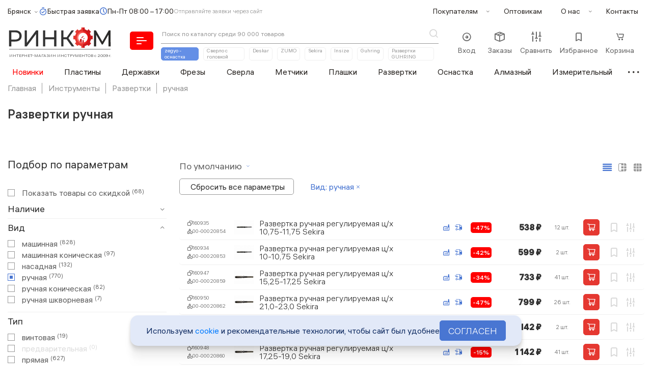

--- FILE ---
content_type: text/html; charset=UTF-8
request_url: https://www.rinscom.com/katalog/razvertka/tags/vid_property-is-ruchnaya/
body_size: 71760
content:

<!DOCTYPE html>
<html lang="ru">
	<head>
		<!-- For IE <= 9 -->
		<!--[if IE]>
		<script type="text/javascript">
		    window.location = "https://www.rinscom.com/badbrowsers.php";
		</script>
		<![endif]-->
		<!-- For IE > 9 -->
		<script type="text/javascript">
		    if (window.navigator.msPointerEnabled) {
		        window.location = "https://www.rinscom.com/badbrowsers.php";
		    }
		</script>
				<link rel="preload" href="/local/templates/rinscom2/a/f/Hauss/Hauss.woff2" as="font" type="font/woff2" crossorigin>
		<link rel="preconnect" href="https://cdn.diginetica.net/">
		<link rel="preconnect" href="https://tracking.diginetica.net/">
		<link rel="preconnect" href="https://tracking-app.diginetica.net/">
		<meta name="viewport" content="width=device-width, initial-scale=1.0, maximum-scale=1.0, user-scalable=no">
		<meta name="format-detection" content="telephone=no">
		<meta name="format-detection" content="address=no">
		<link href="/favicon.svg" rel="icon" type="image/svg+xml" />
		<link rel="shortcut icon" type="image/x-icon" href="/favicon.ico" />
		<link rel="apple-touch-icon" sizes="180x180" href="/apple-touch-icon.png">
		<link rel="icon" type="image/png" sizes="32x32" href="/favicon-32x32.png">
		<link rel="icon" type="image/png" sizes="16x16" href="/favicon-16x16.png">
		<link rel="manifest" href="/site.webmanifest">
		<link rel="mask-icon" href="/safari-pinned-tab.svg" color="#ff0000">
		<meta name="msapplication-TileColor" content="#ffffff">
		<meta name="theme-color" content="#ffffff">
				<meta http-equiv="Content-Type" content="text/html; charset=UTF-8" />
<meta name="description" content="Развертки (Вид - ручная) - выгодные цены в компании «Ринком». Продажа инструмента в Москве, Брянске с доставкой по всей России. Фото, характеристики и подробную информацию ищите на сайте." />
<link href="/bitrix/css/podeli.bnpl/style.css?169562934823961" type="text/css" rel="stylesheet"/>
<link href="/bitrix/css/main/font-awesome.min.css?171294538823748" type="text/css" rel="stylesheet"/>
<link href="/bitrix/js/ui/design-tokens/dist/ui.design-tokens.min.css?171672270623463" type="text/css" rel="stylesheet"/>
<link href="/bitrix/js/ui/fonts/opensans/ui.font.opensans.min.css?17129453562320" type="text/css" rel="stylesheet"/>
<link href="/bitrix/js/main/popup/dist/main.popup.bundle.min.css?175256913028056" type="text/css" rel="stylesheet"/>
<link href="/bitrix/cache/css/s1/rinscom2/page_17c292eaf217496ad0dbc7d73d6c93c5/page_17c292eaf217496ad0dbc7d73d6c93c5_v1.css?176890868271381" type="text/css" rel="stylesheet"/>
<link href="/bitrix/cache/css/s1/rinscom2/template_97e8d25e204d8dbfda84da999c64554b/template_97e8d25e204d8dbfda84da999c64554b_v1.css?1769166114276907" type="text/css" rel="stylesheet" data-template-style="true"/>
<script>if(!window.BX)window.BX={};if(!window.BX.message)window.BX.message=function(mess){if(typeof mess==='object'){for(let i in mess) {BX.message[i]=mess[i];} return true;}};</script>
<script>(window.BX||top.BX).message({"JS_CORE_LOADING":"Загрузка...","JS_CORE_NO_DATA":"- Нет данных -","JS_CORE_WINDOW_CLOSE":"Закрыть","JS_CORE_WINDOW_EXPAND":"Развернуть","JS_CORE_WINDOW_NARROW":"Свернуть в окно","JS_CORE_WINDOW_SAVE":"Сохранить","JS_CORE_WINDOW_CANCEL":"Отменить","JS_CORE_WINDOW_CONTINUE":"Продолжить","JS_CORE_H":"ч","JS_CORE_M":"м","JS_CORE_S":"с","JSADM_AI_HIDE_EXTRA":"Скрыть лишние","JSADM_AI_ALL_NOTIF":"Показать все","JSADM_AUTH_REQ":"Требуется авторизация!","JS_CORE_WINDOW_AUTH":"Войти","JS_CORE_IMAGE_FULL":"Полный размер"});</script>

<script src="/bitrix/js/main/core/core.min.js?1768549093242882"></script>

<script>BX.Runtime.registerExtension({"name":"main.core","namespace":"BX","loaded":true});</script>
<script>BX.setJSList(["\/bitrix\/js\/main\/core\/core_ajax.js","\/bitrix\/js\/main\/core\/core_promise.js","\/bitrix\/js\/main\/polyfill\/promise\/js\/promise.js","\/bitrix\/js\/main\/loadext\/loadext.js","\/bitrix\/js\/main\/loadext\/extension.js","\/bitrix\/js\/main\/polyfill\/promise\/js\/promise.js","\/bitrix\/js\/main\/polyfill\/find\/js\/find.js","\/bitrix\/js\/main\/polyfill\/includes\/js\/includes.js","\/bitrix\/js\/main\/polyfill\/matches\/js\/matches.js","\/bitrix\/js\/ui\/polyfill\/closest\/js\/closest.js","\/bitrix\/js\/main\/polyfill\/fill\/main.polyfill.fill.js","\/bitrix\/js\/main\/polyfill\/find\/js\/find.js","\/bitrix\/js\/main\/polyfill\/matches\/js\/matches.js","\/bitrix\/js\/main\/polyfill\/core\/dist\/polyfill.bundle.js","\/bitrix\/js\/main\/core\/core.js","\/bitrix\/js\/main\/polyfill\/intersectionobserver\/js\/intersectionobserver.js","\/bitrix\/js\/main\/lazyload\/dist\/lazyload.bundle.js","\/bitrix\/js\/main\/polyfill\/core\/dist\/polyfill.bundle.js","\/bitrix\/js\/main\/parambag\/dist\/parambag.bundle.js"]);
</script>
<script>BX.Runtime.registerExtension({"name":"podeli_bnpl_frontend","namespace":"window","loaded":true});</script>
<script>BX.Runtime.registerExtension({"name":"jquery2","namespace":"window","loaded":true});</script>
<script>BX.Runtime.registerExtension({"name":"ui.design-tokens","namespace":"window","loaded":true});</script>
<script>BX.Runtime.registerExtension({"name":"ui.fonts.opensans","namespace":"window","loaded":true});</script>
<script>BX.Runtime.registerExtension({"name":"main.popup","namespace":"BX.Main","loaded":true});</script>
<script>BX.Runtime.registerExtension({"name":"popup","namespace":"window","loaded":true});</script>
<script>(window.BX||top.BX).message({"LANGUAGE_ID":"ru","FORMAT_DATE":"DD.MM.YYYY","FORMAT_DATETIME":"DD.MM.YYYY HH:MI:SS","COOKIE_PREFIX":"RINSCOM","SERVER_TZ_OFFSET":"10800","UTF_MODE":"Y","SITE_ID":"s1","SITE_DIR":"\/","USER_ID":"","SERVER_TIME":1769335264,"USER_TZ_OFFSET":0,"USER_TZ_AUTO":"Y","bitrix_sessid":"ae38ee3c8635b273a537fefcd2af4cd3"});</script>

<script src="/bitrix/js/podeli.bnpl/script.js?175493295742559"></script>
<script src="/bitrix/js/main/jquery/jquery-2.2.4.min.js?171294535985578"></script>
<script src="/bitrix/js/main/popup/dist/main.popup.bundle.min.js?176854909367515"></script>
<script>BX.setJSList(["\/local\/templates\/rinscom2\/components\/bitrix\/news.list\/sectbanners\/script.js","\/local\/templates\/rinscom2\/components\/bitrix\/catalog.section.list\/.default\/script.js","\/local\/templates\/rinscom2\/components\/bitrix\/catalog.smart.filter\/rinscom\/script.js","\/local\/templates\/rinscom2\/a\/p\/simplebar\/simplebar.min.js","\/local\/templates\/rinscom2\/components\/bitrix\/system.pagenavigation\/roundajax\/script.js","\/local\/templates\/rinscom2\/components\/bitrix\/catalog.section\/.default\/script.js","\/local\/templates\/rinscom2\/components\/bitrix\/catalog.item\/.default\/script.js","\/local\/templates\/rinscom2\/components\/bitrix\/catalog.products.viewed\/viewed\/script.js","\/local\/templates\/rinscom2\/a\/js\/cards.js","\/local\/templates\/rinscom2\/a\/p\/slick\/slick.min.js","\/local\/templates\/rinscom2\/a\/p\/inputmask\/jquery.inputmask.numeric.extensions.js","\/local\/templates\/rinscom2\/a\/p\/clipboard\/clipboard.min.js","\/local\/templates\/rinscom2\/a\/js\/custom.js","\/local\/templates\/rinscom2\/a\/p\/remodal\/remodal.js","\/local\/templates\/rinscom2\/a\/p\/fancybox\/fancybox.js","\/local\/templates\/rinscom2\/a\/js\/anyquerydata.js","\/local\/templates\/rinscom2\/components\/bitrix\/catalog.compare.list\/.default\/script.js","\/local\/templates\/rinscom2\/components\/bitrix\/sale.basket.basket.line\/.default\/script.js","\/local\/components\/bitrix\/search.tit\/script.js","\/local\/templates\/rinscom2\/components\/bitrix\/sale.basket.basket.line\/footerbasket\/script.js","\/local\/templates\/rinscom2\/components\/bitrix\/search.tit\/mobsearch\/script.js","\/bitrix\/components\/sovenjr.auth\/authform\/templates\/.default\/script.js"]);</script>
<script>BX.setCSSList(["\/local\/templates\/rinscom2\/components\/bitrix\/news.list\/sectbanners\/style.css","\/local\/templates\/rinscom2\/a\/css\/sections-n-tags.css","\/local\/templates\/rinscom2\/components\/bitrix\/catalog.smart.filter\/rinscom\/style.css","\/local\/templates\/rinscom2\/a\/p\/simplebar\/simplebar.css","\/local\/templates\/rinscom2\/components\/bitrix\/news.list\/lastnews--light\/style.css","\/local\/templates\/rinscom2\/components\/bitrix\/system.pagenavigation\/roundajax\/style.css","\/local\/templates\/rinscom2\/a\/css\/cards__grid.css","\/local\/templates\/rinscom2\/a\/css\/catsection.css","\/local\/templates\/rinscom2\/components\/bitrix\/catalog.item\/.default\/style.css","\/local\/templates\/rinscom2\/a\/css\/prodrow.css","\/local\/templates\/rinscom2\/components\/bitrix\/news.list\/blogcards--nodate\/style.css","\/local\/templates\/rinscom2\/components\/bitrix\/news.list\/ibrands\/style.css","\/local\/templates\/rinscom2\/components\/bitrix\/catalog.products.viewed\/viewed\/style.css","\/local\/templates\/rinscom2\/a\/css\/specform.v2.css","\/local\/templates\/rinscom2\/a\/css\/root.css","\/local\/templates\/rinscom2\/a\/css\/bootstrap-reboot.min.css","\/local\/templates\/rinscom2\/a\/css\/bootstrap-grid.min.css","\/local\/templates\/rinscom2\/a\/css\/bootstrap-text.min.css","\/local\/templates\/rinscom2\/a\/css\/bootstrap-custom.min.css","\/local\/templates\/rinscom2\/a\/css\/card.css","\/local\/templates\/rinscom2\/a\/css\/irec.css","\/local\/templates\/rinscom2\/a\/css\/prodline.css","\/local\/templates\/rinscom2\/a\/p\/remodal\/remodal-default-theme.css","\/local\/templates\/rinscom2\/a\/p\/remodal\/remodal.css","\/local\/templates\/rinscom2\/a\/p\/remodal\/remodal-rinscom.css","\/local\/templates\/rinscom2\/a\/p\/slick\/slick.css","\/local\/templates\/rinscom2\/a\/p\/slick\/slick-theme.css","\/local\/templates\/rinscom2\/a\/p\/fancybox\/fancybox.css","\/local\/templates\/rinscom2\/components\/bitrix\/catalog.compare.list\/.default\/style.css","\/local\/templates\/rinscom2\/components\/bitrix\/sale.basket.basket.line\/.default\/style.css","\/local\/templates\/rinscom2\/components\/bitrix\/search.tit\/.default\/style.css","\/local\/templates\/rinscom2\/components\/bitrix\/menu\/topbottom\/style.css","\/local\/templates\/rinscom2\/components\/bitrix\/breadcrumb\/.default\/style.css","\/local\/templates\/rinscom2\/components\/bitrix\/search.tit\/mobsearch\/style.css","\/local\/templates\/rinscom2\/components\/bitrix\/menu\/dropmenunew\/style.css","\/local\/templates\/rinscom2\/components\/bitrix\/news.list\/cities\/style.css","\/bitrix\/components\/sovenjr.auth\/authform\/templates\/.default\/style.css","\/local\/templates\/rinscom2\/template_styles.css"]);</script>
<script>
					(function () {
						"use strict";

						var counter = function ()
						{
							var cookie = (function (name) {
								var parts = ("; " + document.cookie).split("; " + name + "=");
								if (parts.length == 2) {
									try {return JSON.parse(decodeURIComponent(parts.pop().split(";").shift()));}
									catch (e) {}
								}
							})("BITRIX_CONVERSION_CONTEXT_s1");

							if (cookie && cookie.EXPIRE >= BX.message("SERVER_TIME"))
								return;

							var request = new XMLHttpRequest();
							request.open("POST", "/bitrix/tools/conversion/ajax_counter.php", true);
							request.setRequestHeader("Content-type", "application/x-www-form-urlencoded");
							request.send(
								"SITE_ID="+encodeURIComponent("s1")+
								"&sessid="+encodeURIComponent(BX.bitrix_sessid())+
								"&HTTP_REFERER="+encodeURIComponent(document.referrer)
							);
						};

						if (window.frameRequestStart === true)
							BX.addCustomEvent("onFrameDataReceived", counter);
						else
							BX.ready(counter);
					})();
				</script>

<script  src="/bitrix/cache/js/s1/rinscom2/template_190ff64385878c18c7b58128dc191567/template_190ff64385878c18c7b58128dc191567_v1.js?1769091966298633"></script>
<script  src="/bitrix/cache/js/s1/rinscom2/page_55d7a7975f0fc70e0545becdf108284f/page_55d7a7975f0fc70e0545becdf108284f_v1.js?1768908682105619"></script>

		
				<title>Развертки (Вид - ручная), цены и характеристики — РИНКОМ</title>
		<meta property="og:title" content="Развертки (Вид - ручная), цены и характеристики — РИНКОМ">
				<meta property="og:type" content="article">
		<meta property="og:locale" content="ru_RU" />

			        <link rel="canonical" href="https://www.rinscom.com/katalog/razvertka/tags/vid_property-is-ruchnaya/"/>
	        <meta property="og:url" content="https://www.rinscom.com/katalog/razvertka/tags/vid_property-is-ruchnaya/">
	    	    
		
        <meta property="og:description" content="Развертки (Вид - ручная) - выгодные цены в компании «Ринком». Продажа инструмента в Москве, Брянске с доставкой по всей России. Фото, характеристики и подробную информацию ищите на сайте.">	    
		
		<noscript><div>
		<img src="https://mc.yandex.ru/watch/10613038" style="position:absolute; left:-9999px;" alt="" />
		</div></noscript>
				
		<script>
			
			(function(m,e,t,r,i,k,a){m[i]=m[i]||function(){(m[i].a=m[i].a||[]).push(arguments)};
		       m[i].l=1*new Date();k=e.createElement(t),a=e.getElementsByTagName(t)[0],k.async=1,k.src=r,a.parentNode.insertBefore(k,a)})
		       (window, document, "script", "https://mc.yandex.ru/metrika/tag.js", "ym");

		       ym(10613038, "init", {
		            clickmap:true,
		            trackLinks:true,
		            accurateTrackBounce:true,
		            webvisor:true,
		            ecommerce:true
		       });

		       window.dataLayer = window.dataLayer || [];
		</script>

		<script type="text/javascript">
		    var digiScript = document.createElement('script');
		    digiScript.src = '//cdn.diginetica.net/7753/client.js';
		    digiScript.defer = true;
		    digiScript.async = true;
		    document.head.appendChild(digiScript);
		</script>

	</head>
	<body id="body" class="body body_navbar">
		<div id="panel">
					</div>
				
		<div class="header">
			<div class="container-wide">
								<div class="header__top d-none d-lg-flex">
					<div class="header__region d-flex">
						<div class="header__region-item header__city" data-action="citychange">
							<div class="header__city-current ricon-angle" data-remodal-target="city"><span id="geoname">
							<!--'start_frame_cache_geoname'-->Брянск<!--'end_frame_cache_geoname'--></span></div>
					        						</div>
						<div class="header__region-item" data-tooltip="Если у Вас есть файл с уже набранной заявкой, вы можете прикрепить и отправить его нам, не заполняя корзину на сайте">
							<div class="header__fastorder ricon-timer" data-action="form" data-value="fastord" data-goal="fast-form-open">Быстрая заявка</div>
						</div>						
						<div class="header__region-item" id="header-callback">
							<!--'start_frame_cache_header-callback'-->							<div class="header__contacts" hidden>
								<div class="header__contactsname ricon-phonecall">Связаться с нами</div>
								<div class="header__contactsbox">
									<div class="header__contactsinner">
										<!--noindex-->
										<div class="header__contactscb" data-action="form" data-value="callback" data-goal="callback_open">Заказать обратный звонок</div>
										<!--/noindex-->
										<span id="geophone">
											<a href="tel:+7 (4832) 59-90-71" class="header__contactsphone ricon-phonecall">+7 (4832) 59-90-71</a>
									    </span>
										<a href="tel:8 (800) 200-48-32" class="header__contactsphone ricon-phonecall">8 (800) 200-48-32</a>
										<div class="ss ss_header header__contactsss">
											<div class="ss__list">
												<div class="ss__item"><a href="https://t.me/rinscom_bot" class="ss-link ricon-tg" rel="nofollow noreferrer noopener" target="_blank">Телеграм</a></div>
												<div class="ss__item"><a href="https://max.ru/id3250511050_bot" class="ss-link ricon-max" rel="nofollow noreferrer noopener" target="_blank">Max</a></div>
																							</div>
										</div>
									</div>
								</div>
							</div>
							<!--'end_frame_cache_header-callback'-->						</div>
						<div class="header__region-item" id="header-email">
							<!--'start_frame_cache_header-email'-->				            <div class="header__wt"><div class="header__wttime ricon-clock">Пн-Пт 08:00 – 17:00</div><div class="header__wtnotice">Отправляйте заявки через сайт</div></div>							<!--'end_frame_cache_header-email'-->						</div>
												
					</div>
					<div class="header__topmenu-box">
						<ul class="header__topmenu not-list d-flex">
							<li class="header__topmenu-item has-child">
								<div class="header__topmenu-name ricon-angle">Покупателям</div>
								<ul class="header__topsubmenu not-list">
									<li class="header__topsubmenu-item"><a href="/delivery/" class="header__topsubmenu-link">Доставка</a></li>
									<li class="header__topsubmenu-item"><a href="/bonus/" class="header__topsubmenu-link">Бонусная система</a></li>									<li class="header__topsubmenu-item"><a href="/new/" class="header__topsubmenu-link">Новинки</a></li>
									<li class="header__topsubmenu-item"><a href="/hits/" class="header__topsubmenu-link">Хиты</a></li>
									<li class="header__topsubmenu-item"><a href="/treatment/#faq" class="header__topsubmenu-link">Вопросы и ответы</a></li>
									<li class="header__topsubmenu-item"><a href="/delivery/#how-buy" class="header__topsubmenu-link">Как сделать заказ</a></li>
									<li class="header__topsubmenu-item"><a href="/treatment/" class="header__topsubmenu-link">Контроль качества</a></li>
								</ul>
							</li>
							<li class="header__topmenu-item">
								<div class="header__topmenu-name"><a href="https://www.rinscom.com/opt/" class="header__topmenu-link">Оптовикам</a></div>							
							</li>
							<li class="header__topmenu-item has-child">
								<div class="header__topmenu-name ricon-angle"><a href="/about/" class="header__topmenu-link">О нас</a></div>
								<ul class="header__topsubmenu not-list">
									<li class="header__topsubmenu-item"><a href="/brands/" class="header__topsubmenu-link">Бренды</a></li>
									<li class="header__topsubmenu-item"><a href="/gost/" class="header__topsubmenu-link">Госты</a></li>
																		<li class="header__topsubmenu-item"><a href="/clients/" class="header__topsubmenu-link">Наши клиенты</a></li>
									<li class="header__topsubmenu-item"><a href="/news/" class="header__topsubmenu-link">Новости</a></li>
									<li class="header__topsubmenu-item"><a href="/about/proizvodstvo/" class="header__topsubmenu-link">Производство инструмента</a></li>
									<li class="header__topsubmenu-item"><a href="/peretochka-nanesenie-pokrytiya/" class="header__topsubmenu-link">Переточка инструмента</a></li>
									<li class="header__topsubmenu-item"><a href="/articles/" class="header__topsubmenu-link">Статьи</a></li>
									<li class="header__topsubmenu-item"><a href="/vakansii/" class="header__topsubmenu-link">Вакансии</a></li>
								</ul>
							</li>
							<li class="header__topmenu-item">
								<div class="header__topmenu-name"><a href="/contacts/" class="header__topmenu-link">Контакты</a></div>							
							</li>
													</ul>
					</div>
				</div>
								<div class="header__middle d-flex flex-wrap flex-lg-nowrap align-items-center">
					<div class="header__btn ricon-menu order-1 d-lg-none" data-action="toggle" data-target=".mobilemenu"></div>
					<a href="/" class="header__logo order-2">
												<img src="/local/templates/rinscom2/a/img/logo--top.svg?v=normal" class="header__logo-img d-none d-lg-block">
						<img src="/local/templates/rinscom2/a/img/logo--tiny.svg?v=normal" class="header__logo-img d-block d-lg-none">
						<div class="header__logo-text d-none d-lg-block">ИНТЕРНЕТ-МАГАЗИН ИНСТРУМЕНТОВ с 2009 г.</div>
					</a>
					<div class="header__btn ricon-menu order-3 d-none d-lg-flex" data-action="toggle" data-target=".desktopmenu"></div>					<div class="header__actions order-4 order-lg-5 d-flex">

												<div class="header__action d-lg-none">
							<div class="header__action-wrapper" data-action="toggle" data-target=".mobsearch"> 
								<div class="header__action-icon ricon-search"></div>
								<div class="header__action-name">Поиск</div>
							</div>							
						</div>
						
						<div class="header__action d-none d-lg-block" id="header-login">
							<!--'start_frame_cache_header-login'-->							<div class="header__action-wrapper" data-remodal-target="authreg">
								<div class="header__action-icon ricon-enter"></div>
								<div class="header__action-name">Вход</div>
							</div>
							<!--'end_frame_cache_header-login'-->						</div>
						<div class="header__action d-none d-lg-block" id="header-orders">
							<a href="/personal/orders/" class="header__action-wrapper">
								<div class="header__action-icon ricon-delivery-box"></div>
								<div class="header__action-name">Заказы</div>
							</a>
						</div>						
						<div class="header__action d-none d-lg-block" id="header-compare">
							<a href="/katalog/compare/" class="header__action-wrapper">
								<div class="header__action-icon ricon-compare">
									<div class="header__action-count" id="compare-count"><!--'start_frame_cache_compareList9J9wbd'--><!--'end_frame_cache_compareList9J9wbd'--></div>
								</div>
								<div class="header__action-name">Сравнить</div>
							</a>
						</div>
						
    
					    <div class="header__action d-none d-lg-block" id="header-favorite">
				        	<!--'start_frame_cache_header-favorite'-->							<a href="/personal/favorite/" class="header__action-wrapper">
								<div class="header__action-icon ricon-bookmark">
									<div class="header__action-count" id="fav-count"></div>
								</div>
								<div class="header__action-name">Избранное</div>
							</a>
					        <!--'end_frame_cache_header-favorite'-->						</div>
						<script>
var bx_basketFKauiI = new BitrixSmallCart;
</script>
<div id="bx_basketFKauiI" class="header__action d-none d-lg-block"><!--'start_frame_cache_bx_basketFKauiI'-->
		<a href="/personal/cart/" class="header__action-link">
			<div class="header__action-icon ricon-basketcart">
				<div class="header__action-count" id="cart-count" data-entity="cartcount"></div>
			</div>
			<div class="header__action-name">Корзина</div>
		</a>
	

<div class="flycart__box d-none" id="flycart">
</div><!--'end_frame_cache_bx_basketFKauiI'--></div>
						
					</div>
										<div class="header__search order-5 order-lg-4">
						
	<div id="main-search"  class="header__search-container">
		<form action="/search/" class="header__search-form">
			<input id="main-search-input" type="text" name="q" value="" autocomplete="off" placeholder="Поиск по каталогу среди 90 000 товаров" class="header__search-input">
			<button type="submit" class="header__search-btn ricon-search">Поиск</button>
		</form>
		<div class="header__search-links d-none d-lg-flex">
						<a href="/brands/zegyo/" class="header__search-link header__search-link_colored">zegyo - оснастка</a>
			<a href="/katalog/sverla/sverlo-tverdosplavnoe/korpusnye-sverla/tags/type-is-s-golovkoy/" class="header__search-link">Сверло с головкой</a>
			<a href="/brands/deskar/" class="header__search-link">Deskar</a>
			<a href="/brands/zumo/" class="header__search-link">ZUMO</a>
			<a href="/brands/sekira/" class="header__search-link">Sekira</a>
			<a href="/brands/insize/" class="header__search-link">Insize</a>
			<a href="/brands/guhring/" class="header__search-link">Guhring</a>
							<a href="/katalog/razvertka/tags/manufacture_new-is-guhring/" class="header__search-link">Развертки GUHRING</a>
						
		</div>
	</div>
<script>
	BX.ready(function(){
		new JCTitleSearch({
			'AJAX_PAGE' : '/local/ajax/ts.php',
			'TEMP_ID' : '.default',
			'COMP_PARAMS' : '{"CATEGORY_0":["iblock_catalog"],"CATEGORY_0_TITLE":"\u041f\u043e\u0434\u0445\u043e\u0434\u044f\u0449\u0438\u0435 \u043f\u043e\u0437\u0438\u0446\u0438\u0438","CATEGORY_0_iblock_catalog":["19"],"CATEGORY_1":["iblock_content"],"CATEGORY_1_TITLE":"\u0411\u0440\u0435\u043d\u0434\u044b","CATEGORY_1_iblock_content":["18"],"CATEGORY_OTHERS_TITLE":"\u043e\u0441\u0442\u0430\u043b\u044c\u043d\u044b\u0435","CHECK_DATES":"N","CONTAINER_ID":"main-search","INPUT_ID":"main-search-input","NUM_CATEGORIES":"2","ORDER":"rank","PAGE":"\/search\/","SHOW_INPUT":"Y","SHOW_OTHERS":"N","TOP_COUNT":"10","USE_LANGUAGE_GUESS":"N","COMPONENT_TEMPLATE":".default","COMPOSITE_FRAME_MODE":"A","COMPOSITE_FRAME_TYPE":"AUTO","CACHE_TYPE":"A","~CATEGORY_0":["iblock_catalog"],"~CATEGORY_0_TITLE":"\u041f\u043e\u0434\u0445\u043e\u0434\u044f\u0449\u0438\u0435 \u043f\u043e\u0437\u0438\u0446\u0438\u0438","~CATEGORY_0_iblock_catalog":["19"],"~CATEGORY_1":["iblock_content"],"~CATEGORY_1_TITLE":"\u0411\u0440\u0435\u043d\u0434\u044b","~CATEGORY_1_iblock_content":["18"],"~CATEGORY_OTHERS_TITLE":"\u043e\u0441\u0442\u0430\u043b\u044c\u043d\u044b\u0435","~CHECK_DATES":"N","~CONTAINER_ID":"main-search","~INPUT_ID":"main-search-input","~NUM_CATEGORIES":"2","~ORDER":"rank","~PAGE":"\/search\/","~SHOW_INPUT":"Y","~SHOW_OTHERS":"N","~TOP_COUNT":"10","~USE_LANGUAGE_GUESS":"N","~COMPONENT_TEMPLATE":".default","~COMPOSITE_FRAME_MODE":"A","~COMPOSITE_FRAME_TYPE":"AUTO","~CACHE_TYPE":"A"}',
			'CONTAINER_ID': 'main-search',
			'INPUT_ID': 'main-search-input',
			'MIN_QUERY_LEN': 3
		});
	});
</script>
					</div>
									</div>
								<div class="header__bottom d-none d-lg-block">
					

<ul class="header__bottommenu not-list d-flex justify-content-between">
	<li class="header__bottommenu-item">
	        <a href="/new/" class="header__bottommenu-link header__bottommenu-link--sale" title="Новинки">Новинки</a>
    	</li>
	<li class="header__bottommenu-item">
	        <a href="/katalog/plastiny-tverdosplavnye/" class="header__bottommenu-link" title="Пластины">Пластины</a>
    	</li>
	<li class="header__bottommenu-item">
	        <a href="/katalog/reztsy/" class="header__bottommenu-link" title="Державки">Державки</a>
    	</li>
	<li class="header__bottommenu-item">
	        <a href="/katalog/frezy/" class="header__bottommenu-link" title="Фрезы">Фрезы</a>
    	</li>
	<li class="header__bottommenu-item">
	        <a href="/katalog/sverla/" class="header__bottommenu-link" title="Сверла">Сверла</a>
    	</li>
	<li class="header__bottommenu-item">
	        <a href="/katalog/rezbonareznoy_instrument/metchik/" class="header__bottommenu-link" title="Метчики">Метчики</a>
    	</li>
	<li class="header__bottommenu-item">
	        <a href="/katalog/rezbonareznoy_instrument/plashki/" class="header__bottommenu-link" title="Плашки">Плашки</a>
    	</li>
	<li class="header__bottommenu-item">
	        <a href="/katalog/razvertka/" class="header__bottommenu-link" title="Развертки">Развертки</a>
    	</li>
	<li class="header__bottommenu-item">
	        <a href="/katalog/osnastka-i-prisposobleniya/" class="header__bottommenu-link" title="Оснастка">Оснастка</a>
    	</li>
	<li class="header__bottommenu-item">
	        <a href="/katalog/almaznyy-instrument/" class="header__bottommenu-link" title="Алмазный">Алмазный</a>
    	</li>
	<li class="header__bottommenu-item">
	        <a href="/katalog/izmeritelnyy-instrument/" class="header__bottommenu-link" title="Измерительный">Измерительный</a>
    	</li>
	<li class="header__bottommenu-item">
	        <a href="/katalog/" class="header__bottommenu-link ricon-dots" title=""></a>
    	</li>
</ul>
					
				</div>
							</div>
		</div>
		<div class="main">
			<div class="container-wide">				
												<div class="bc ">
					<div class="bx-breadcrumb d-lg-block" itemprop="http://schema.org/breadcrumb" itemscope itemtype="http://schema.org/BreadcrumbList">
			<div class="bx-breadcrumb-item" id="bx_breadcrumb_0" itemprop="itemListElement" itemscope itemtype="http://schema.org/ListItem">
				<a class="bx-breadcrumb-item-link" href="/" title="Главная" itemprop="item">
					<span class="bx-breadcrumb-item-text" itemprop="name">Главная</span>
				</a>
				<meta itemprop="position" content="1" />
			</div>
			<div class="bx-breadcrumb-item" id="bx_breadcrumb_1" itemprop="itemListElement" itemscope itemtype="http://schema.org/ListItem">
				<a class="bx-breadcrumb-item-link" href="/katalog/" title="Инструменты" itemprop="item">
					<span class="bx-breadcrumb-item-text" itemprop="name">Инструменты</span>
				</a>
				<meta itemprop="position" content="2" />
			</div>
			<div class="bx-breadcrumb-item" id="bx_breadcrumb_2" itemprop="itemListElement" itemscope itemtype="http://schema.org/ListItem">
				<a class="bx-breadcrumb-item-link" href="/katalog/razvertka/" title="Развертки" itemprop="item">
					<span class="bx-breadcrumb-item-text" itemprop="name">Развертки</span>
				</a>
				<meta itemprop="position" content="3" />
			</div>
			<div class="bx-breadcrumb-item" id="bx_breadcrumb_3" itemprop="itemListElement" itemscope itemtype="http://schema.org/ListItem">
				<span class="bx-breadcrumb-item-text">ручная</span>
				<a class="d-none bx-breadcrumb-item-link" href="/katalog/razvertka/tags/vid_property-is-ruchnaya/" title="ручная" itemprop="item">
					<span class="bx-breadcrumb-item-text" itemprop="name">ручная</span>
				</a>
				<meta itemprop="position" content="4" />
			</div></div>				</div>
                                                <div class="mainheader ">
                	                	                	<h1 class="title">Развертки ручная</h1>
                </div>
                
                				

<div class="catrandom">

<div class="catalogpics">
	<div class="catalogpics__list">
		</div>
</div>

<div class="catalognav d-flex flex-column">

	</div>
	<div class="cat__body">

			<div class="cat__sidebar">
		<div class="sidebar-item sidebar-item_filter">
	<div class="bx-filter">
		<div class="bx-filter-close ricon-close" data-action="close-filters"></div>
		<div class="bx-filter-section">
			
			<div class="bx-filter-title">Подбор по параметрам</div>
			<form name="_form" action="/katalog/razvertka/tags/vid_property-is-ruchnaya/" method="get" class="smartfilter">
								<div class="bx-filter-row">
											<div class="bx-filter-parameters-box  --F --sale bx-active">
							<span class="bx-filter-container-modef"></span>
							
							<div class="bx-filter-block --F" data-role="bx_filter_block"><div class="bx-filter-parameters-box-container">
																												<div class="checkboxes">
										
																					<div class="checkbox ">
												<label data-role="label_arrFilter_561_846998386" class="bx-filter-param-label " for="arrFilter_561_846998386" data-title="Скидка" data-val="Показать товары со скидкой">
													<span class="bx-filter-input-checkbox">
														<input
															type="checkbox"
															value="Y"
															name="arrFilter_561_846998386"
															id="arrFilter_561_846998386"
																														onclick="smartFilter.click(this)"
														/>
														<span class="bx-filter-param-text" title="Показать товары со скидкой">Показать товары со скидкой&nbsp;<span data-role="count_arrFilter_561_846998386">68</span></span>
													</span>
												</label>
											</div>
																														</div>
																</div>
								<div style="clear: both"></div>
							</div>
						</div>
											<div class="bx-filter-parameters-box  --F">
							<span class="bx-filter-container-modef"></span>
														<div class="bx-filter-parameters-box-title" onclick="smartFilter.hideFilterProps(this)">
								<span class="bx-filter-parameters-box-hint ricon-angle">Наличие																	</span>
							</div>
							
							<div class="bx-filter-block --F" data-role="bx_filter_block"><div class="bx-filter-parameters-box-container">
																												<div class="checkboxes">
										
																					<div class="checkbox ">
												<label data-role="label_arrFilter_936_3122294165" class="bx-filter-param-label " for="arrFilter_936_3122294165" data-title="Наличие" data-val="В наличии">
													<span class="bx-filter-input-checkbox">
														<input
															type="checkbox"
															value="Y"
															name="arrFilter_936_3122294165"
															id="arrFilter_936_3122294165"
																														onclick="smartFilter.click(this)"
														/>
														<span class="bx-filter-param-text" title="В наличии">В наличии&nbsp;<span data-role="count_arrFilter_936_3122294165">420</span></span>
													</span>
												</label>
											</div>
																					<div class="checkbox ">
												<label data-role="label_arrFilter_936_1570914450" class="bx-filter-param-label " for="arrFilter_936_1570914450" data-title="Наличие" data-val="Нет в наличии">
													<span class="bx-filter-input-checkbox">
														<input
															type="checkbox"
															value="Y"
															name="arrFilter_936_1570914450"
															id="arrFilter_936_1570914450"
																														onclick="smartFilter.click(this)"
														/>
														<span class="bx-filter-param-text" title="Нет в наличии">Нет в наличии&nbsp;<span data-role="count_arrFilter_936_1570914450">345</span></span>
													</span>
												</label>
											</div>
																					<div class="checkbox ">
												<label data-role="label_arrFilter_936_3547048027" class="bx-filter-param-label " for="arrFilter_936_3547048027" data-title="Наличие" data-val="Уточняйте у менеджера">
													<span class="bx-filter-input-checkbox">
														<input
															type="checkbox"
															value="Y"
															name="arrFilter_936_3547048027"
															id="arrFilter_936_3547048027"
																														onclick="smartFilter.click(this)"
														/>
														<span class="bx-filter-param-text" title="Уточняйте у менеджера">Уточняйте у менеджера&nbsp;<span data-role="count_arrFilter_936_3547048027">5</span></span>
													</span>
												</label>
											</div>
																														</div>
																</div>
								<div style="clear: both"></div>
							</div>
						</div>
											<div class="bx-filter-parameters-box  --F bx-active">
							<span class="bx-filter-container-modef"></span>
														<div class="bx-filter-parameters-box-title" onclick="smartFilter.hideFilterProps(this)">
								<span class="bx-filter-parameters-box-hint ricon-angle">Вид																	</span>
							</div>
							
							<div class="bx-filter-block --F" data-role="bx_filter_block"><div class="bx-filter-parameters-box-container">
																												<div class="checkboxes">
										
																					<div class="checkbox ">
												<label data-role="label_arrFilter_68_2714738441" class="bx-filter-param-label " for="arrFilter_68_2714738441" data-title="Вид" data-val="машинная">
													<span class="bx-filter-input-checkbox">
														<input
															type="checkbox"
															value="Y"
															name="arrFilter_68_2714738441"
															id="arrFilter_68_2714738441"
																														onclick="smartFilter.click(this)"
														/>
														<span class="bx-filter-param-text --nowrap" title="машинная">машинная&nbsp;<span data-role="count_arrFilter_68_2714738441">828</span></span>
													</span>
												</label>
											</div>
																					<div class="checkbox ">
												<label data-role="label_arrFilter_68_1523970224" class="bx-filter-param-label " for="arrFilter_68_1523970224" data-title="Вид" data-val="машинная коническая">
													<span class="bx-filter-input-checkbox">
														<input
															type="checkbox"
															value="Y"
															name="arrFilter_68_1523970224"
															id="arrFilter_68_1523970224"
																														onclick="smartFilter.click(this)"
														/>
														<span class="bx-filter-param-text --nowrap" title="машинная коническая">машинная коническая&nbsp;<span data-role="count_arrFilter_68_1523970224">97</span></span>
													</span>
												</label>
											</div>
																					<div class="checkbox ">
												<label data-role="label_arrFilter_68_1295621551" class="bx-filter-param-label " for="arrFilter_68_1295621551" data-title="Вид" data-val="насадная">
													<span class="bx-filter-input-checkbox">
														<input
															type="checkbox"
															value="Y"
															name="arrFilter_68_1295621551"
															id="arrFilter_68_1295621551"
																														onclick="smartFilter.click(this)"
														/>
														<span class="bx-filter-param-text --nowrap" title="насадная">насадная&nbsp;<span data-role="count_arrFilter_68_1295621551">132</span></span>
													</span>
												</label>
											</div>
																					<div class="checkbox checkbox_checked">
												<label data-role="label_arrFilter_68_1600589212" class="bx-filter-param-label " for="arrFilter_68_1600589212" data-title="Вид" data-val="ручная">
													<span class="bx-filter-input-checkbox">
														<input
															type="checkbox"
															value="Y"
															name="arrFilter_68_1600589212"
															id="arrFilter_68_1600589212"
															checked="checked"															onclick="smartFilter.click(this)"
														/>
														<span class="bx-filter-param-text --nowrap" title="ручная">ручная&nbsp;<span data-role="count_arrFilter_68_1600589212">770</span></span>
													</span>
												</label>
											</div>
																					<div class="checkbox ">
												<label data-role="label_arrFilter_68_608351966" class="bx-filter-param-label " for="arrFilter_68_608351966" data-title="Вид" data-val="ручная коническая">
													<span class="bx-filter-input-checkbox">
														<input
															type="checkbox"
															value="Y"
															name="arrFilter_68_608351966"
															id="arrFilter_68_608351966"
																														onclick="smartFilter.click(this)"
														/>
														<span class="bx-filter-param-text --nowrap" title="ручная коническая">ручная коническая&nbsp;<span data-role="count_arrFilter_68_608351966">82</span></span>
													</span>
												</label>
											</div>
																					<div class="checkbox ">
												<label data-role="label_arrFilter_68_3039264893" class="bx-filter-param-label " for="arrFilter_68_3039264893" data-title="Вид" data-val="ручная шкворневая">
													<span class="bx-filter-input-checkbox">
														<input
															type="checkbox"
															value="Y"
															name="arrFilter_68_3039264893"
															id="arrFilter_68_3039264893"
																														onclick="smartFilter.click(this)"
														/>
														<span class="bx-filter-param-text --nowrap" title="ручная шкворневая">ручная шкворневая&nbsp;<span data-role="count_arrFilter_68_3039264893">7</span></span>
													</span>
												</label>
											</div>
																														</div>
																</div>
								<div style="clear: both"></div>
							</div>
						</div>
											<div class="bx-filter-parameters-box  --F --havefilt bx-active">
							<span class="bx-filter-container-modef"></span>
														<div class="bx-filter-parameters-box-title" onclick="smartFilter.hideFilterProps(this)">
								<span class="bx-filter-parameters-box-hint ricon-angle">Тип																	</span>
							</div>
							
							<div class="bx-filter-block --F" data-role="bx_filter_block"><div class="bx-filter-parameters-box-container">
																												<div class="checkboxes">
										
																					<div class="checkbox ">
												<label data-role="label_arrFilter_74_859984670" class="bx-filter-param-label " for="arrFilter_74_859984670" data-title="Тип" data-val="винтовая">
													<span class="bx-filter-input-checkbox">
														<input
															type="checkbox"
															value="Y"
															name="arrFilter_74_859984670"
															id="arrFilter_74_859984670"
																														onclick="smartFilter.click(this)"
														/>
														<span class="bx-filter-param-text" title="винтовая">винтовая&nbsp;<span data-role="count_arrFilter_74_859984670">19</span></span>
													</span>
												</label>
											</div>
																					<div class="checkbox ">
												<label data-role="label_arrFilter_74_1459136638" class="bx-filter-param-label disabled" for="arrFilter_74_1459136638" data-title="Тип" data-val="предварительная">
													<span class="bx-filter-input-checkbox">
														<input
															type="checkbox"
															value="Y"
															name="arrFilter_74_1459136638"
															id="arrFilter_74_1459136638"
																														onclick="smartFilter.click(this)"
														/>
														<span class="bx-filter-param-text" title="предварительная">предварительная&nbsp;<span data-role="count_arrFilter_74_1459136638">0</span></span>
													</span>
												</label>
											</div>
																					<div class="checkbox ">
												<label data-role="label_arrFilter_74_1213375803" class="bx-filter-param-label " for="arrFilter_74_1213375803" data-title="Тип" data-val="прямая">
													<span class="bx-filter-input-checkbox">
														<input
															type="checkbox"
															value="Y"
															name="arrFilter_74_1213375803"
															id="arrFilter_74_1213375803"
																														onclick="smartFilter.click(this)"
														/>
														<span class="bx-filter-param-text" title="прямая">прямая&nbsp;<span data-role="count_arrFilter_74_1213375803">627</span></span>
													</span>
												</label>
											</div>
																					<div class="checkbox ">
												<label data-role="label_arrFilter_74_985408668" class="bx-filter-param-label " for="arrFilter_74_985408668" data-title="Тип" data-val="разжимная">
													<span class="bx-filter-input-checkbox">
														<input
															type="checkbox"
															value="Y"
															name="arrFilter_74_985408668"
															id="arrFilter_74_985408668"
																														onclick="smartFilter.click(this)"
														/>
														<span class="bx-filter-param-text" title="разжимная">разжимная&nbsp;<span data-role="count_arrFilter_74_985408668">29</span></span>
													</span>
												</label>
											</div>
																					<div class="checkbox ">
												<label data-role="label_arrFilter_74_2269505402" class="bx-filter-param-label " for="arrFilter_74_2269505402" data-title="Тип" data-val="регулируемая">
													<span class="bx-filter-input-checkbox">
														<input
															type="checkbox"
															value="Y"
															name="arrFilter_74_2269505402"
															id="arrFilter_74_2269505402"
																														onclick="smartFilter.click(this)"
														/>
														<span class="bx-filter-param-text" title="регулируемая">регулируемая&nbsp;<span data-role="count_arrFilter_74_2269505402">84</span></span>
													</span>
												</label>
											</div>
																					<div class="checkbox ">
												<label data-role="label_arrFilter_74_1127715810" class="bx-filter-param-label disabled" for="arrFilter_74_1127715810" data-title="Тип" data-val="черновая">
													<span class="bx-filter-input-checkbox">
														<input
															type="checkbox"
															value="Y"
															name="arrFilter_74_1127715810"
															id="arrFilter_74_1127715810"
																														onclick="smartFilter.click(this)"
														/>
														<span class="bx-filter-param-text" title="черновая">черновая&nbsp;<span data-role="count_arrFilter_74_1127715810">0</span></span>
													</span>
												</label>
											</div>
																					<div class="checkbox ">
												<label data-role="label_arrFilter_74_3688843361" class="bx-filter-param-label disabled" for="arrFilter_74_3688843361" data-title="Тип" data-val="чистовая">
													<span class="bx-filter-input-checkbox">
														<input
															type="checkbox"
															value="Y"
															name="arrFilter_74_3688843361"
															id="arrFilter_74_3688843361"
																														onclick="smartFilter.click(this)"
														/>
														<span class="bx-filter-param-text" title="чистовая">чистовая&nbsp;<span data-role="count_arrFilter_74_3688843361">0</span></span>
													</span>
												</label>
											</div>
																														</div>
																</div>
								<div style="clear: both"></div>
							</div>
						</div>
											<div class="bx-filter-parameters-box  --F --havefilt bx-active">
							<span class="bx-filter-container-modef"></span>
														<div class="bx-filter-parameters-box-title" onclick="smartFilter.hideFilterProps(this)">
								<span class="bx-filter-parameters-box-hint ricon-angle">Производитель																	</span>
							</div>
							
							<div class="bx-filter-block --F" data-role="bx_filter_block"><div class="bx-filter-parameters-box-container">
																												<div class="checkboxes">
										
																					<div class="checkbox ">
												<label data-role="label_arrFilter_63_3423410988" class="bx-filter-param-label disabled" for="arrFilter_63_3423410988" data-title="Производитель" data-val="DESKAR">
													<span class="bx-filter-input-checkbox">
														<input
															type="checkbox"
															value="Y"
															name="arrFilter_63_3423410988"
															id="arrFilter_63_3423410988"
																														onclick="smartFilter.click(this)"
														/>
														<span class="bx-filter-param-text" title="DESKAR">DESKAR&nbsp;<span data-role="count_arrFilter_63_3423410988">0</span></span>
													</span>
												</label>
											</div>
																					<div class="checkbox ">
												<label data-role="label_arrFilter_63_4274506380" class="bx-filter-param-label " for="arrFilter_63_4274506380" data-title="Производитель" data-val="Sekira">
													<span class="bx-filter-input-checkbox">
														<input
															type="checkbox"
															value="Y"
															name="arrFilter_63_4274506380"
															id="arrFilter_63_4274506380"
																														onclick="smartFilter.click(this)"
														/>
														<span class="bx-filter-param-text" title="Sekira">Sekira&nbsp;<span data-role="count_arrFilter_63_4274506380">305</span></span>
													</span>
												</label>
											</div>
																					<div class="checkbox ">
												<label data-role="label_arrFilter_63_3816273708" class="bx-filter-param-label disabled" for="arrFilter_63_3816273708" data-title="Производитель" data-val="STV">
													<span class="bx-filter-input-checkbox">
														<input
															type="checkbox"
															value="Y"
															name="arrFilter_63_3816273708"
															id="arrFilter_63_3816273708"
																														onclick="smartFilter.click(this)"
														/>
														<span class="bx-filter-param-text" title="STV">STV&nbsp;<span data-role="count_arrFilter_63_3816273708">0</span></span>
													</span>
												</label>
											</div>
																					<div class="checkbox ">
												<label data-role="label_arrFilter_63_2918590009" class="bx-filter-param-label disabled" for="arrFilter_63_2918590009" data-title="Производитель" data-val="Geefun">
													<span class="bx-filter-input-checkbox">
														<input
															type="checkbox"
															value="Y"
															name="arrFilter_63_2918590009"
															id="arrFilter_63_2918590009"
																														onclick="smartFilter.click(this)"
														/>
														<span class="bx-filter-param-text" title="Geefun">Geefun&nbsp;<span data-role="count_arrFilter_63_2918590009">0</span></span>
													</span>
												</label>
											</div>
																					<div class="checkbox ">
												<label data-role="label_arrFilter_63_1385512365" class="bx-filter-param-label disabled" for="arrFilter_63_1385512365" data-title="Производитель" data-val="GUHRING">
													<span class="bx-filter-input-checkbox">
														<input
															type="checkbox"
															value="Y"
															name="arrFilter_63_1385512365"
															id="arrFilter_63_1385512365"
																														onclick="smartFilter.click(this)"
														/>
														<span class="bx-filter-param-text" title="GUHRING">GUHRING&nbsp;<span data-role="count_arrFilter_63_1385512365">0</span></span>
													</span>
												</label>
											</div>
																					<div class="checkbox ">
												<label data-role="label_arrFilter_63_2235837245" class="bx-filter-param-label " for="arrFilter_63_2235837245" data-title="Производитель" data-val="СИЗ">
													<span class="bx-filter-input-checkbox">
														<input
															type="checkbox"
															value="Y"
															name="arrFilter_63_2235837245"
															id="arrFilter_63_2235837245"
																														onclick="smartFilter.click(this)"
														/>
														<span class="bx-filter-param-text" title="СИЗ">СИЗ&nbsp;<span data-role="count_arrFilter_63_2235837245">465</span></span>
													</span>
												</label>
											</div>
																					<div class="checkbox ">
												<label data-role="label_arrFilter_63_2430323547" class="bx-filter-param-label disabled" for="arrFilter_63_2430323547" data-title="Производитель" data-val="ФРЕЗЕР">
													<span class="bx-filter-input-checkbox">
														<input
															type="checkbox"
															value="Y"
															name="arrFilter_63_2430323547"
															id="arrFilter_63_2430323547"
																														onclick="smartFilter.click(this)"
														/>
														<span class="bx-filter-param-text" title="ФРЕЗЕР">ФРЕЗЕР&nbsp;<span data-role="count_arrFilter_63_2430323547">0</span></span>
													</span>
												</label>
											</div>
																														</div>
																</div>
								<div style="clear: both"></div>
							</div>
						</div>
											<div class="bx-filter-parameters-box  --F emptybox">
							<span class="bx-filter-container-modef"></span>
														<div class="bx-filter-parameters-box-title" onclick="smartFilter.hideFilterProps(this)">
								<span class="bx-filter-parameters-box-hint ricon-angle">Область применения																	</span>
							</div>
							
							<div class="bx-filter-block --F" data-role="bx_filter_block"><div class="bx-filter-parameters-box-container">
																												<div class="checkboxes">
										
																					<div class="checkbox ">
												<label data-role="label_arrFilter_343_1210337208" class="bx-filter-param-label disabled" for="arrFilter_343_1210337208" data-title="Область применения" data-val="P (сталь)">
													<span class="bx-filter-input-checkbox">
														<input
															type="checkbox"
															value="Y"
															name="arrFilter_343_1210337208"
															id="arrFilter_343_1210337208"
																														onclick="smartFilter.click(this)"
														/>
														<span class="bx-filter-param-text" title="P (сталь)">P (сталь)&nbsp;<span data-role="count_arrFilter_343_1210337208">0</span></span>
													</span>
												</label>
											</div>
																					<div class="checkbox ">
												<label data-role="label_arrFilter_343_3509392898" class="bx-filter-param-label disabled" for="arrFilter_343_3509392898" data-title="Область применения" data-val="M (нержавеющая сталь)">
													<span class="bx-filter-input-checkbox">
														<input
															type="checkbox"
															value="Y"
															name="arrFilter_343_3509392898"
															id="arrFilter_343_3509392898"
																														onclick="smartFilter.click(this)"
														/>
														<span class="bx-filter-param-text" title="M (нержавеющая сталь)">M (нержавеющая сталь)&nbsp;<span data-role="count_arrFilter_343_3509392898">0</span></span>
													</span>
												</label>
											</div>
																					<div class="checkbox ">
												<label data-role="label_arrFilter_343_944681783" class="bx-filter-param-label disabled" for="arrFilter_343_944681783" data-title="Область применения" data-val="K (чугун)">
													<span class="bx-filter-input-checkbox">
														<input
															type="checkbox"
															value="Y"
															name="arrFilter_343_944681783"
															id="arrFilter_343_944681783"
																														onclick="smartFilter.click(this)"
														/>
														<span class="bx-filter-param-text" title="K (чугун)">K (чугун)&nbsp;<span data-role="count_arrFilter_343_944681783">0</span></span>
													</span>
												</label>
											</div>
																					<div class="checkbox ">
												<label data-role="label_arrFilter_343_2787780244" class="bx-filter-param-label disabled" for="arrFilter_343_2787780244" data-title="Область применения" data-val="N (цветные металлы)">
													<span class="bx-filter-input-checkbox">
														<input
															type="checkbox"
															value="Y"
															name="arrFilter_343_2787780244"
															id="arrFilter_343_2787780244"
																														onclick="smartFilter.click(this)"
														/>
														<span class="bx-filter-param-text" title="N (цветные металлы)">N (цветные металлы)&nbsp;<span data-role="count_arrFilter_343_2787780244">0</span></span>
													</span>
												</label>
											</div>
																														</div>
																</div>
								<div style="clear: both"></div>
							</div>
						</div>
											<div class="bx-filter-parameters-box  --F bx-active">
							<span class="bx-filter-container-modef"></span>
														<div class="bx-filter-parameters-box-title" onclick="smartFilter.hideFilterProps(this)">
								<span class="bx-filter-parameters-box-hint ricon-angle">Конусность																	</span>
							</div>
							
							<div class="bx-filter-block --F" data-role="bx_filter_block"><div class="bx-filter-parameters-box-container incol-2">
																												<div class="checkboxes">
										
																					<div class="checkbox ">
												<label data-role="label_arrFilter_72_2695567232" class="bx-filter-param-label disabled" for="arrFilter_72_2695567232" data-title="Конусность" data-val="1:10">
													<span class="bx-filter-input-checkbox">
														<input
															type="checkbox"
															value="Y"
															name="arrFilter_72_2695567232"
															id="arrFilter_72_2695567232"
																														onclick="smartFilter.click(this)"
														/>
														<span class="bx-filter-param-text" title="1:10">1:10&nbsp;<span data-role="count_arrFilter_72_2695567232">0</span></span>
													</span>
												</label>
											</div>
																					<div class="checkbox ">
												<label data-role="label_arrFilter_72_1237889717" class="bx-filter-param-label disabled" for="arrFilter_72_1237889717" data-title="Конусность" data-val="1:16">
													<span class="bx-filter-input-checkbox">
														<input
															type="checkbox"
															value="Y"
															name="arrFilter_72_1237889717"
															id="arrFilter_72_1237889717"
																														onclick="smartFilter.click(this)"
														/>
														<span class="bx-filter-param-text" title="1:16">1:16&nbsp;<span data-role="count_arrFilter_72_1237889717">0</span></span>
													</span>
												</label>
											</div>
																					<div class="checkbox ">
												<label data-role="label_arrFilter_72_2459792642" class="bx-filter-param-label disabled" for="arrFilter_72_2459792642" data-title="Конусность" data-val="1:30">
													<span class="bx-filter-input-checkbox">
														<input
															type="checkbox"
															value="Y"
															name="arrFilter_72_2459792642"
															id="arrFilter_72_2459792642"
																														onclick="smartFilter.click(this)"
														/>
														<span class="bx-filter-param-text" title="1:30">1:30&nbsp;<span data-role="count_arrFilter_72_2459792642">0</span></span>
													</span>
												</label>
											</div>
																					<div class="checkbox ">
												<label data-role="label_arrFilter_72_3301429892" class="bx-filter-param-label " for="arrFilter_72_3301429892" data-title="Конусность" data-val="1:50">
													<span class="bx-filter-input-checkbox">
														<input
															type="checkbox"
															value="Y"
															name="arrFilter_72_3301429892"
															id="arrFilter_72_3301429892"
																														onclick="smartFilter.click(this)"
														/>
														<span class="bx-filter-param-text" title="1:50">1:50&nbsp;<span data-role="count_arrFilter_72_3301429892">1</span></span>
													</span>
												</label>
											</div>
																					<div class="checkbox ">
												<label data-role="label_arrFilter_72_1207709123" class="bx-filter-param-label disabled" for="arrFilter_72_1207709123" data-title="Конусность" data-val="1:7">
													<span class="bx-filter-input-checkbox">
														<input
															type="checkbox"
															value="Y"
															name="arrFilter_72_1207709123"
															id="arrFilter_72_1207709123"
																														onclick="smartFilter.click(this)"
														/>
														<span class="bx-filter-param-text" title="1:7">1:7&nbsp;<span data-role="count_arrFilter_72_1207709123">0</span></span>
													</span>
												</label>
											</div>
																					<div class="checkbox ">
												<label data-role="label_arrFilter_72_2400534995" class="bx-filter-param-label disabled" for="arrFilter_72_2400534995" data-title="Конусность" data-val="КМ">
													<span class="bx-filter-input-checkbox">
														<input
															type="checkbox"
															value="Y"
															name="arrFilter_72_2400534995"
															id="arrFilter_72_2400534995"
																														onclick="smartFilter.click(this)"
														/>
														<span class="bx-filter-param-text" title="КМ">КМ&nbsp;<span data-role="count_arrFilter_72_2400534995">0</span></span>
													</span>
												</label>
											</div>
																														</div>
																</div>
								<div style="clear: both"></div>
							</div>
						</div>
											<div class="bx-filter-parameters-box  --A bx-active">
							<span class="bx-filter-container-modef"></span>
														<div class="bx-filter-parameters-box-title" onclick="smartFilter.hideFilterProps(this)">
								<span class="bx-filter-parameters-box-hint ricon-angle">Диаметр D, мм																	</span>
							</div>
							
							<div class="bx-filter-block --A" data-role="bx_filter_block"><div class="bx-filter-parameters-box-container">
																		

										<div class="bx-ui-slider-track-container">
											<div class="bx-ui-slider-track" id="drag_track_75">
																								
												<div class="bx-ui-slider-pricebar-vd" style="left: 0;right: 0;" id="colorUnavailableActive_75"></div>
												<div class="bx-ui-slider-pricebar-vn" style="left: 0;right: 0;" id="colorAvailableInactive_75"></div>
												<div class="bx-ui-slider-pricebar-v"  style="left: 0;right: 0;" id="colorAvailableActive_75"></div>
												<div class="bx-ui-slider-range" id="drag_tracker_75"  style="left: 0;right: 0;">
													<a class="bx-ui-slider-handle left"  style="left:0;" href="javascript:void(0)" id="left_slider_75"></a>
													<a class="bx-ui-slider-handle right" style="right:0;" href="javascript:void(0)" id="right_slider_75"></a>
												</div>
											</div>
										</div>
										<div class="d-flex justify-content-between">
											<div class="bx-filter-parameters-box-container-block">
												<div class="bx-filter-input-container">
													<span class="bx-filter-input--pre">от</span>
													<input
														placeholder="0.8"
														class="min-price"
														type="text"
														min="0.8"
														max="138"
														name="arrFilter_75_MIN"
														id="arrFilter_75_MIN"
														value=""
														size="5"
                                                		datatitle="Диаметр D, мм" 
                                                   		datatype="min" 
														onkeyup="smartFilter.keyup(this)"
													/>
													<span class="bx-filter-input--post">мм</span>												</div>
											</div>
											<div class="bx-filter-parameters-box-container-block">
												<div class="bx-filter-input-container">
													<span class="bx-filter-input--pre">до</span>
													<input
														placeholder="138"
														class="max-price"
														min="0.8"
														max="138"
														type="text"
														name="arrFilter_75_MAX"
														id="arrFilter_75_MAX"
														value=""
														size="5"
                                                		datatitle="Диаметр D, мм" 
                                                   		datatype="max" 
														onkeyup="smartFilter.keyup(this)"
													/>
													<span class="bx-filter-input--post">мм</span>												</div>
											</div>
										</div>
																				<script type="text/javascript">
											BX.ready(function(){
												window['trackBar75'] = new BX.Iblock.SmartFilter({'leftSlider':'left_slider_75','rightSlider':'right_slider_75','tracker':'drag_tracker_75','trackerWrap':'drag_track_75','minInputId':'arrFilter_75_MIN','maxInputId':'arrFilter_75_MAX','minPrice':'0.8','maxPrice':'138','curMinPrice':'','curMaxPrice':'','fltMinPrice':'1','fltMaxPrice':'89','precision':'2','colorUnavailableActive':'colorUnavailableActive_75','colorAvailableActive':'colorAvailableActive_75','colorAvailableInactive':'colorAvailableInactive_75'});
											});
										</script>
																		</div>
								<div style="clear: both"></div>
							</div>
						</div>
											<div class="bx-filter-parameters-box  --F">
							<span class="bx-filter-container-modef"></span>
														<div class="bx-filter-parameters-box-title" onclick="smartFilter.hideFilterProps(this)">
								<span class="bx-filter-parameters-box-hint ricon-angle">Тип зубьев																	</span>
							</div>
							
							<div class="bx-filter-block --F" data-role="bx_filter_block"><div class="bx-filter-parameters-box-container">
																												<div class="checkboxes">
										
																					<div class="checkbox ">
												<label data-role="label_arrFilter_80_859984670" class="bx-filter-param-label " for="arrFilter_80_859984670" data-title="Тип зубьев" data-val="винтовая">
													<span class="bx-filter-input-checkbox">
														<input
															type="checkbox"
															value="Y"
															name="arrFilter_80_859984670"
															id="arrFilter_80_859984670"
																														onclick="smartFilter.click(this)"
														/>
														<span class="bx-filter-param-text" title="винтовая">винтовая&nbsp;<span data-role="count_arrFilter_80_859984670">11</span></span>
													</span>
												</label>
											</div>
																														</div>
																</div>
								<div style="clear: both"></div>
							</div>
						</div>
											<div class="bx-filter-parameters-box  --F --havefilt emptybox">
							<span class="bx-filter-container-modef"></span>
														<div class="bx-filter-parameters-box-title" onclick="smartFilter.hideFilterProps(this)">
								<span class="bx-filter-parameters-box-hint ricon-angle">Диаметр хвостовика, мм																	</span>
							</div>
							
							<div class="bx-filter-block --F" data-role="bx_filter_block"><div class="bx-filter-parameters-box-container incol-2">
																		<div class="checkboxesfilter ricon-search"><input type="text" class="checkboxesfilter__input" placeholder="Введите значение"></div>
										<div class="checkboxes__wrapper " data-simplebar data-simplebar-auto-hide="false">
																				<div class="checkboxes">
										
																					<div class="checkbox ">
												<label data-role="label_arrFilter_82_4147539765" class="bx-filter-param-label disabled" for="arrFilter_82_4147539765" data-title="Диаметр хвостовика, мм" data-val="1.0">
													<span class="bx-filter-input-checkbox">
														<input
															type="checkbox"
															value="Y"
															name="arrFilter_82_4147539765"
															id="arrFilter_82_4147539765"
																														onclick="smartFilter.click(this)"
														/>
														<span class="bx-filter-param-text" title="1.0">1.0&nbsp;<span data-role="count_arrFilter_82_4147539765">0</span></span>
													</span>
												</label>
											</div>
																					<div class="checkbox ">
												<label data-role="label_arrFilter_82_2270993338" class="bx-filter-param-label disabled" for="arrFilter_82_2270993338" data-title="Диаметр хвостовика, мм" data-val="1.5">
													<span class="bx-filter-input-checkbox">
														<input
															type="checkbox"
															value="Y"
															name="arrFilter_82_2270993338"
															id="arrFilter_82_2270993338"
																														onclick="smartFilter.click(this)"
														/>
														<span class="bx-filter-param-text" title="1.5">1.5&nbsp;<span data-role="count_arrFilter_82_2270993338">0</span></span>
													</span>
												</label>
											</div>
																					<div class="checkbox ">
												<label data-role="label_arrFilter_82_4117811564" class="bx-filter-param-label disabled" for="arrFilter_82_4117811564" data-title="Диаметр хвостовика, мм" data-val="2.0">
													<span class="bx-filter-input-checkbox">
														<input
															type="checkbox"
															value="Y"
															name="arrFilter_82_4117811564"
															id="arrFilter_82_4117811564"
																														onclick="smartFilter.click(this)"
														/>
														<span class="bx-filter-param-text" title="2.0">2.0&nbsp;<span data-role="count_arrFilter_82_4117811564">0</span></span>
													</span>
												</label>
											</div>
																					<div class="checkbox ">
												<label data-role="label_arrFilter_82_2233083363" class="bx-filter-param-label disabled" for="arrFilter_82_2233083363" data-title="Диаметр хвостовика, мм" data-val="2.5">
													<span class="bx-filter-input-checkbox">
														<input
															type="checkbox"
															value="Y"
															name="arrFilter_82_2233083363"
															id="arrFilter_82_2233083363"
																														onclick="smartFilter.click(this)"
														/>
														<span class="bx-filter-param-text" title="2.5">2.5&nbsp;<span data-role="count_arrFilter_82_2233083363">0</span></span>
													</span>
												</label>
											</div>
																					<div class="checkbox ">
												<label data-role="label_arrFilter_82_1842515611" class="bx-filter-param-label disabled" for="arrFilter_82_1842515611" data-title="Диаметр хвостовика, мм" data-val="3">
													<span class="bx-filter-input-checkbox">
														<input
															type="checkbox"
															value="Y"
															name="arrFilter_82_1842515611"
															id="arrFilter_82_1842515611"
																														onclick="smartFilter.click(this)"
														/>
														<span class="bx-filter-param-text" title="3">3&nbsp;<span data-role="count_arrFilter_82_1842515611">0</span></span>
													</span>
												</label>
											</div>
																					<div class="checkbox ">
												<label data-role="label_arrFilter_82_4105354075" class="bx-filter-param-label disabled" for="arrFilter_82_4105354075" data-title="Диаметр хвостовика, мм" data-val="3.0">
													<span class="bx-filter-input-checkbox">
														<input
															type="checkbox"
															value="Y"
															name="arrFilter_82_4105354075"
															id="arrFilter_82_4105354075"
																														onclick="smartFilter.click(this)"
														/>
														<span class="bx-filter-param-text" title="3.0">3.0&nbsp;<span data-role="count_arrFilter_82_4105354075">0</span></span>
													</span>
												</label>
											</div>
																					<div class="checkbox ">
												<label data-role="label_arrFilter_82_448584311" class="bx-filter-param-label disabled" for="arrFilter_82_448584311" data-title="Диаметр хвостовика, мм" data-val="3.2">
													<span class="bx-filter-input-checkbox">
														<input
															type="checkbox"
															value="Y"
															name="arrFilter_82_448584311"
															id="arrFilter_82_448584311"
																														onclick="smartFilter.click(this)"
														/>
														<span class="bx-filter-param-text" title="3.2">3.2&nbsp;<span data-role="count_arrFilter_82_448584311">0</span></span>
													</span>
												</label>
											</div>
																					<div class="checkbox ">
												<label data-role="label_arrFilter_82_4059934174" class="bx-filter-param-label disabled" for="arrFilter_82_4059934174" data-title="Диаметр хвостовика, мм" data-val="4.0">
													<span class="bx-filter-input-checkbox">
														<input
															type="checkbox"
															value="Y"
															name="arrFilter_82_4059934174"
															id="arrFilter_82_4059934174"
																														onclick="smartFilter.click(this)"
														/>
														<span class="bx-filter-param-text" title="4.0">4.0&nbsp;<span data-role="count_arrFilter_82_4059934174">0</span></span>
													</span>
												</label>
											</div>
																					<div class="checkbox ">
												<label data-role="label_arrFilter_82_4088798008" class="bx-filter-param-label disabled" for="arrFilter_82_4088798008" data-title="Диаметр хвостовика, мм" data-val="4">
													<span class="bx-filter-input-checkbox">
														<input
															type="checkbox"
															value="Y"
															name="arrFilter_82_4088798008"
															id="arrFilter_82_4088798008"
																														onclick="smartFilter.click(this)"
														/>
														<span class="bx-filter-param-text" title="4">4&nbsp;<span data-role="count_arrFilter_82_4088798008">0</span></span>
													</span>
												</label>
											</div>
																					<div class="checkbox ">
												<label data-role="label_arrFilter_82_2226203566" class="bx-filter-param-label disabled" for="arrFilter_82_2226203566" data-title="Диаметр хвостовика, мм" data-val="5">
													<span class="bx-filter-input-checkbox">
														<input
															type="checkbox"
															value="Y"
															name="arrFilter_82_2226203566"
															id="arrFilter_82_2226203566"
																														onclick="smartFilter.click(this)"
														/>
														<span class="bx-filter-param-text" title="5">5&nbsp;<span data-role="count_arrFilter_82_2226203566">0</span></span>
													</span>
												</label>
											</div>
																					<div class="checkbox ">
												<label data-role="label_arrFilter_82_4030711785" class="bx-filter-param-label disabled" for="arrFilter_82_4030711785" data-title="Диаметр хвостовика, мм" data-val="5.0">
													<span class="bx-filter-input-checkbox">
														<input
															type="checkbox"
															value="Y"
															name="arrFilter_82_4030711785"
															id="arrFilter_82_4030711785"
																														onclick="smartFilter.click(this)"
														/>
														<span class="bx-filter-param-text" title="5.0">5.0&nbsp;<span data-role="count_arrFilter_82_4030711785">0</span></span>
													</span>
												</label>
											</div>
																					<div class="checkbox ">
												<label data-role="label_arrFilter_82_425485020" class="bx-filter-param-label disabled" for="arrFilter_82_425485020" data-title="Диаметр хвостовика, мм" data-val="5.6">
													<span class="bx-filter-input-checkbox">
														<input
															type="checkbox"
															value="Y"
															name="arrFilter_82_425485020"
															id="arrFilter_82_425485020"
																														onclick="smartFilter.click(this)"
														/>
														<span class="bx-filter-param-text" title="5.6">5.6&nbsp;<span data-role="count_arrFilter_82_425485020">0</span></span>
													</span>
												</label>
											</div>
																					<div class="checkbox ">
												<label data-role="label_arrFilter_82_4068047280" class="bx-filter-param-label disabled" for="arrFilter_82_4068047280" data-title="Диаметр хвостовика, мм" data-val="6.0">
													<span class="bx-filter-input-checkbox">
														<input
															type="checkbox"
															value="Y"
															name="arrFilter_82_4068047280"
															id="arrFilter_82_4068047280"
																														onclick="smartFilter.click(this)"
														/>
														<span class="bx-filter-param-text" title="6.0">6.0&nbsp;<span data-role="count_arrFilter_82_4068047280">0</span></span>
													</span>
												</label>
											</div>
																					<div class="checkbox ">
												<label data-role="label_arrFilter_82_498629140" class="bx-filter-param-label disabled" for="arrFilter_82_498629140" data-title="Диаметр хвостовика, мм" data-val="6">
													<span class="bx-filter-input-checkbox">
														<input
															type="checkbox"
															value="Y"
															name="arrFilter_82_498629140"
															id="arrFilter_82_498629140"
																														onclick="smartFilter.click(this)"
														/>
														<span class="bx-filter-param-text" title="6">6&nbsp;<span data-role="count_arrFilter_82_498629140">0</span></span>
													</span>
												</label>
											</div>
																					<div class="checkbox ">
												<label data-role="label_arrFilter_82_4089123719" class="bx-filter-param-label disabled" for="arrFilter_82_4089123719" data-title="Диаметр хвостовика, мм" data-val="7.0">
													<span class="bx-filter-input-checkbox">
														<input
															type="checkbox"
															value="Y"
															name="arrFilter_82_4089123719"
															id="arrFilter_82_4089123719"
																														onclick="smartFilter.click(this)"
														/>
														<span class="bx-filter-param-text" title="7.0">7.0&nbsp;<span data-role="count_arrFilter_82_4089123719">0</span></span>
													</span>
												</label>
											</div>
																					<div class="checkbox ">
												<label data-role="label_arrFilter_82_2226922257" class="bx-filter-param-label disabled" for="arrFilter_82_2226922257" data-title="Диаметр хвостовика, мм" data-val="7.1">
													<span class="bx-filter-input-checkbox">
														<input
															type="checkbox"
															value="Y"
															name="arrFilter_82_2226922257"
															id="arrFilter_82_2226922257"
																														onclick="smartFilter.click(this)"
														/>
														<span class="bx-filter-param-text" title="7.1">7.1&nbsp;<span data-role="count_arrFilter_82_2226922257">0</span></span>
													</span>
												</label>
											</div>
																					<div class="checkbox ">
												<label data-role="label_arrFilter_82_4175910074" class="bx-filter-param-label disabled" for="arrFilter_82_4175910074" data-title="Диаметр хвостовика, мм" data-val="8.0">
													<span class="bx-filter-input-checkbox">
														<input
															type="checkbox"
															value="Y"
															name="arrFilter_82_4175910074"
															id="arrFilter_82_4175910074"
																														onclick="smartFilter.click(this)"
														/>
														<span class="bx-filter-param-text" title="8.0">8.0&nbsp;<span data-role="count_arrFilter_82_4175910074">0</span></span>
													</span>
												</label>
											</div>
																					<div class="checkbox ">
												<label data-role="label_arrFilter_82_4194326291" class="bx-filter-param-label disabled" for="arrFilter_82_4194326291" data-title="Диаметр хвостовика, мм" data-val="8">
													<span class="bx-filter-input-checkbox">
														<input
															type="checkbox"
															value="Y"
															name="arrFilter_82_4194326291"
															id="arrFilter_82_4194326291"
																														onclick="smartFilter.click(this)"
														/>
														<span class="bx-filter-param-text" title="8">8&nbsp;<span data-role="count_arrFilter_82_4194326291">0</span></span>
													</span>
												</label>
											</div>
																					<div class="checkbox ">
												<label data-role="label_arrFilter_82_4179967629" class="bx-filter-param-label disabled" for="arrFilter_82_4179967629" data-title="Диаметр хвостовика, мм" data-val="9.0">
													<span class="bx-filter-input-checkbox">
														<input
															type="checkbox"
															value="Y"
															name="arrFilter_82_4179967629"
															id="arrFilter_82_4179967629"
																														onclick="smartFilter.click(this)"
														/>
														<span class="bx-filter-param-text" title="9.0">9.0&nbsp;<span data-role="count_arrFilter_82_4179967629">0</span></span>
													</span>
												</label>
											</div>
																					<div class="checkbox ">
												<label data-role="label_arrFilter_82_2707236321" class="bx-filter-param-label disabled" for="arrFilter_82_2707236321" data-title="Диаметр хвостовика, мм" data-val="10">
													<span class="bx-filter-input-checkbox">
														<input
															type="checkbox"
															value="Y"
															name="arrFilter_82_2707236321"
															id="arrFilter_82_2707236321"
																														onclick="smartFilter.click(this)"
														/>
														<span class="bx-filter-param-text" title="10">10&nbsp;<span data-role="count_arrFilter_82_2707236321">0</span></span>
													</span>
												</label>
											</div>
																					<div class="checkbox ">
												<label data-role="label_arrFilter_82_1330857165" class="bx-filter-param-label disabled" for="arrFilter_82_1330857165" data-title="Диаметр хвостовика, мм" data-val="12">
													<span class="bx-filter-input-checkbox">
														<input
															type="checkbox"
															value="Y"
															name="arrFilter_82_1330857165"
															id="arrFilter_82_1330857165"
																														onclick="smartFilter.click(this)"
														/>
														<span class="bx-filter-param-text" title="12">12&nbsp;<span data-role="count_arrFilter_82_1330857165">0</span></span>
													</span>
												</label>
											</div>
																					<div class="checkbox ">
												<label data-role="label_arrFilter_82_327728169" class="bx-filter-param-label disabled" for="arrFilter_82_327728169" data-title="Диаметр хвостовика, мм" data-val="12.5">
													<span class="bx-filter-input-checkbox">
														<input
															type="checkbox"
															value="Y"
															name="arrFilter_82_327728169"
															id="arrFilter_82_327728169"
																														onclick="smartFilter.click(this)"
														/>
														<span class="bx-filter-param-text" title="12.5">12.5&nbsp;<span data-role="count_arrFilter_82_327728169">0</span></span>
													</span>
												</label>
											</div>
																					<div class="checkbox ">
												<label data-role="label_arrFilter_82_2788221432" class="bx-filter-param-label disabled" for="arrFilter_82_2788221432" data-title="Диаметр хвостовика, мм" data-val="14">
													<span class="bx-filter-input-checkbox">
														<input
															type="checkbox"
															value="Y"
															name="arrFilter_82_2788221432"
															id="arrFilter_82_2788221432"
																														onclick="smartFilter.click(this)"
														/>
														<span class="bx-filter-param-text" title="14">14&nbsp;<span data-role="count_arrFilter_82_2788221432">0</span></span>
													</span>
												</label>
											</div>
																					<div class="checkbox ">
												<label data-role="label_arrFilter_82_2322626082" class="bx-filter-param-label disabled" for="arrFilter_82_2322626082" data-title="Диаметр хвостовика, мм" data-val="20">
													<span class="bx-filter-input-checkbox">
														<input
															type="checkbox"
															value="Y"
															name="arrFilter_82_2322626082"
															id="arrFilter_82_2322626082"
																														onclick="smartFilter.click(this)"
														/>
														<span class="bx-filter-param-text" title="20">20&nbsp;<span data-role="count_arrFilter_82_2322626082">0</span></span>
													</span>
												</label>
											</div>
																				</div>
																				</div>
																</div>
								<div style="clear: both"></div>
							</div>
						</div>
											<div class="bx-filter-parameters-box  --F">
							<span class="bx-filter-container-modef"></span>
														<div class="bx-filter-parameters-box-title" onclick="smartFilter.hideFilterProps(this)">
								<span class="bx-filter-parameters-box-hint ricon-angle">Количество зубьев																	</span>
							</div>
							
							<div class="bx-filter-block --F" data-role="bx_filter_block"><div class="bx-filter-parameters-box-container incol-2">
																												<div class="checkboxes">
										
																					<div class="checkbox ">
												<label data-role="label_arrFilter_84_1842515611" class="bx-filter-param-label disabled" for="arrFilter_84_1842515611" data-title="Количество зубьев" data-val="3">
													<span class="bx-filter-input-checkbox">
														<input
															type="checkbox"
															value="Y"
															name="arrFilter_84_1842515611"
															id="arrFilter_84_1842515611"
																														onclick="smartFilter.click(this)"
														/>
														<span class="bx-filter-param-text" title="3">3&nbsp;<span data-role="count_arrFilter_84_1842515611">0</span></span>
													</span>
												</label>
											</div>
																					<div class="checkbox ">
												<label data-role="label_arrFilter_84_4088798008" class="bx-filter-param-label disabled" for="arrFilter_84_4088798008" data-title="Количество зубьев" data-val="4">
													<span class="bx-filter-input-checkbox">
														<input
															type="checkbox"
															value="Y"
															name="arrFilter_84_4088798008"
															id="arrFilter_84_4088798008"
																														onclick="smartFilter.click(this)"
														/>
														<span class="bx-filter-param-text" title="4">4&nbsp;<span data-role="count_arrFilter_84_4088798008">0</span></span>
													</span>
												</label>
											</div>
																					<div class="checkbox ">
												<label data-role="label_arrFilter_84_498629140" class="bx-filter-param-label disabled" for="arrFilter_84_498629140" data-title="Количество зубьев" data-val="6">
													<span class="bx-filter-input-checkbox">
														<input
															type="checkbox"
															value="Y"
															name="arrFilter_84_498629140"
															id="arrFilter_84_498629140"
																														onclick="smartFilter.click(this)"
														/>
														<span class="bx-filter-param-text" title="6">6&nbsp;<span data-role="count_arrFilter_84_498629140">0</span></span>
													</span>
												</label>
											</div>
																					<div class="checkbox ">
												<label data-role="label_arrFilter_84_1790921346" class="bx-filter-param-label disabled" for="arrFilter_84_1790921346" data-title="Количество зубьев" data-val="7">
													<span class="bx-filter-input-checkbox">
														<input
															type="checkbox"
															value="Y"
															name="arrFilter_84_1790921346"
															id="arrFilter_84_1790921346"
																														onclick="smartFilter.click(this)"
														/>
														<span class="bx-filter-param-text" title="7">7&nbsp;<span data-role="count_arrFilter_84_1790921346">0</span></span>
													</span>
												</label>
											</div>
																					<div class="checkbox ">
												<label data-role="label_arrFilter_84_4194326291" class="bx-filter-param-label " for="arrFilter_84_4194326291" data-title="Количество зубьев" data-val="8">
													<span class="bx-filter-input-checkbox">
														<input
															type="checkbox"
															value="Y"
															name="arrFilter_84_4194326291"
															id="arrFilter_84_4194326291"
																														onclick="smartFilter.click(this)"
														/>
														<span class="bx-filter-param-text" title="8">8&nbsp;<span data-role="count_arrFilter_84_4194326291">7</span></span>
													</span>
												</label>
											</div>
																					<div class="checkbox ">
												<label data-role="label_arrFilter_84_2707236321" class="bx-filter-param-label " for="arrFilter_84_2707236321" data-title="Количество зубьев" data-val="10">
													<span class="bx-filter-input-checkbox">
														<input
															type="checkbox"
															value="Y"
															name="arrFilter_84_2707236321"
															id="arrFilter_84_2707236321"
																														onclick="smartFilter.click(this)"
														/>
														<span class="bx-filter-param-text" title="10">10&nbsp;<span data-role="count_arrFilter_84_2707236321">1</span></span>
													</span>
												</label>
											</div>
																														</div>
																</div>
								<div style="clear: both"></div>
							</div>
						</div>
											<div class="bx-filter-parameters-box  --F emptybox">
							<span class="bx-filter-container-modef"></span>
														<div class="bx-filter-parameters-box-title" onclick="smartFilter.hideFilterProps(this)">
								<span class="bx-filter-parameters-box-hint ricon-angle">Конус Морзе																	</span>
							</div>
							
							<div class="bx-filter-block --F" data-role="bx_filter_block"><div class="bx-filter-parameters-box-container incol-2">
																												<div class="checkboxes">
										
																					<div class="checkbox ">
												<label data-role="label_arrFilter_85_2212294583" class="bx-filter-param-label disabled" for="arrFilter_85_2212294583" data-title="Конус Морзе" data-val="1">
													<span class="bx-filter-input-checkbox">
														<input
															type="checkbox"
															value="Y"
															name="arrFilter_85_2212294583"
															id="arrFilter_85_2212294583"
																														onclick="smartFilter.click(this)"
														/>
														<span class="bx-filter-param-text" title="1">1&nbsp;<span data-role="count_arrFilter_85_2212294583">0</span></span>
													</span>
												</label>
											</div>
																					<div class="checkbox ">
												<label data-role="label_arrFilter_85_450215437" class="bx-filter-param-label disabled" for="arrFilter_85_450215437" data-title="Конус Морзе" data-val="2">
													<span class="bx-filter-input-checkbox">
														<input
															type="checkbox"
															value="Y"
															name="arrFilter_85_450215437"
															id="arrFilter_85_450215437"
																														onclick="smartFilter.click(this)"
														/>
														<span class="bx-filter-param-text" title="2">2&nbsp;<span data-role="count_arrFilter_85_450215437">0</span></span>
													</span>
												</label>
											</div>
																					<div class="checkbox ">
												<label data-role="label_arrFilter_85_1842515611" class="bx-filter-param-label disabled" for="arrFilter_85_1842515611" data-title="Конус Морзе" data-val="3">
													<span class="bx-filter-input-checkbox">
														<input
															type="checkbox"
															value="Y"
															name="arrFilter_85_1842515611"
															id="arrFilter_85_1842515611"
																														onclick="smartFilter.click(this)"
														/>
														<span class="bx-filter-param-text" title="3">3&nbsp;<span data-role="count_arrFilter_85_1842515611">0</span></span>
													</span>
												</label>
											</div>
																					<div class="checkbox ">
												<label data-role="label_arrFilter_85_4088798008" class="bx-filter-param-label disabled" for="arrFilter_85_4088798008" data-title="Конус Морзе" data-val="4">
													<span class="bx-filter-input-checkbox">
														<input
															type="checkbox"
															value="Y"
															name="arrFilter_85_4088798008"
															id="arrFilter_85_4088798008"
																														onclick="smartFilter.click(this)"
														/>
														<span class="bx-filter-param-text" title="4">4&nbsp;<span data-role="count_arrFilter_85_4088798008">0</span></span>
													</span>
												</label>
											</div>
																					<div class="checkbox ">
												<label data-role="label_arrFilter_85_2226203566" class="bx-filter-param-label disabled" for="arrFilter_85_2226203566" data-title="Конус Морзе" data-val="5">
													<span class="bx-filter-input-checkbox">
														<input
															type="checkbox"
															value="Y"
															name="arrFilter_85_2226203566"
															id="arrFilter_85_2226203566"
																														onclick="smartFilter.click(this)"
														/>
														<span class="bx-filter-param-text" title="5">5&nbsp;<span data-role="count_arrFilter_85_2226203566">0</span></span>
													</span>
												</label>
											</div>
																														</div>
																</div>
								<div style="clear: both"></div>
							</div>
						</div>
											<div class="bx-filter-parameters-box  --F --havefilt">
							<span class="bx-filter-container-modef"></span>
														<div class="bx-filter-parameters-box-title" onclick="smartFilter.hideFilterProps(this)">
								<span class="bx-filter-parameters-box-hint ricon-angle">Материал																	</span>
							</div>
							
							<div class="bx-filter-block --F" data-role="bx_filter_block"><div class="bx-filter-parameters-box-container">
																		<div class="checkboxesfilter ricon-search"><input type="text" class="checkboxesfilter__input" placeholder="Введите значение"></div>
										<div class="checkboxes__wrapper " data-simplebar data-simplebar-auto-hide="false">
																				<div class="checkboxes">
										
																					<div class="checkbox ">
												<label data-role="label_arrFilter_107_3005046169" class="bx-filter-param-label " for="arrFilter_107_3005046169" data-title="Материал" data-val="9ХС">
													<span class="bx-filter-input-checkbox">
														<input
															type="checkbox"
															value="Y"
															name="arrFilter_107_3005046169"
															id="arrFilter_107_3005046169"
																														onclick="smartFilter.click(this)"
														/>
														<span class="bx-filter-param-text" title="9ХС">9ХС&nbsp;<span data-role="count_arrFilter_107_3005046169">641</span></span>
													</span>
												</label>
											</div>
																					<div class="checkbox ">
												<label data-role="label_arrFilter_107_3795585971" class="bx-filter-param-label " for="arrFilter_107_3795585971" data-title="Материал" data-val="HSS">
													<span class="bx-filter-input-checkbox">
														<input
															type="checkbox"
															value="Y"
															name="arrFilter_107_3795585971"
															id="arrFilter_107_3795585971"
																														onclick="smartFilter.click(this)"
														/>
														<span class="bx-filter-param-text" title="HSS">HSS&nbsp;<span data-role="count_arrFilter_107_3795585971">6</span></span>
													</span>
												</label>
											</div>
																					<div class="checkbox ">
												<label data-role="label_arrFilter_107_2252244143" class="bx-filter-param-label disabled" for="arrFilter_107_2252244143" data-title="Материал" data-val="HSSE">
													<span class="bx-filter-input-checkbox">
														<input
															type="checkbox"
															value="Y"
															name="arrFilter_107_2252244143"
															id="arrFilter_107_2252244143"
																														onclick="smartFilter.click(this)"
														/>
														<span class="bx-filter-param-text" title="HSSE">HSSE&nbsp;<span data-role="count_arrFilter_107_2252244143">0</span></span>
													</span>
												</label>
											</div>
																					<div class="checkbox ">
												<label data-role="label_arrFilter_107_2814210864" class="bx-filter-param-label disabled" for="arrFilter_107_2814210864" data-title="Материал" data-val="VHM">
													<span class="bx-filter-input-checkbox">
														<input
															type="checkbox"
															value="Y"
															name="arrFilter_107_2814210864"
															id="arrFilter_107_2814210864"
																														onclick="smartFilter.click(this)"
														/>
														<span class="bx-filter-param-text" title="VHM">VHM&nbsp;<span data-role="count_arrFilter_107_2814210864">0</span></span>
													</span>
												</label>
											</div>
																					<div class="checkbox ">
												<label data-role="label_arrFilter_107_1047427677" class="bx-filter-param-label disabled" for="arrFilter_107_1047427677" data-title="Материал" data-val="ВК10">
													<span class="bx-filter-input-checkbox">
														<input
															type="checkbox"
															value="Y"
															name="arrFilter_107_1047427677"
															id="arrFilter_107_1047427677"
																														onclick="smartFilter.click(this)"
														/>
														<span class="bx-filter-param-text" title="ВК10">ВК10&nbsp;<span data-role="count_arrFilter_107_1047427677">0</span></span>
													</span>
												</label>
											</div>
																					<div class="checkbox ">
												<label data-role="label_arrFilter_107_207100127" class="bx-filter-param-label disabled" for="arrFilter_107_207100127" data-title="Материал" data-val="ВК30">
													<span class="bx-filter-input-checkbox">
														<input
															type="checkbox"
															value="Y"
															name="arrFilter_107_207100127"
															id="arrFilter_107_207100127"
																														onclick="smartFilter.click(this)"
														/>
														<span class="bx-filter-param-text" title="ВК30">ВК30&nbsp;<span data-role="count_arrFilter_107_207100127">0</span></span>
													</span>
												</label>
											</div>
																					<div class="checkbox ">
												<label data-role="label_arrFilter_107_1991986773" class="bx-filter-param-label " for="arrFilter_107_1991986773" data-title="Материал" data-val="ВК8">
													<span class="bx-filter-input-checkbox">
														<input
															type="checkbox"
															value="Y"
															name="arrFilter_107_1991986773"
															id="arrFilter_107_1991986773"
																														onclick="smartFilter.click(this)"
														/>
														<span class="bx-filter-param-text" title="ВК8">ВК8&nbsp;<span data-role="count_arrFilter_107_1991986773">5</span></span>
													</span>
												</label>
											</div>
																					<div class="checkbox ">
												<label data-role="label_arrFilter_107_808944841" class="bx-filter-param-label " for="arrFilter_107_808944841" data-title="Материал" data-val="Р18">
													<span class="bx-filter-input-checkbox">
														<input
															type="checkbox"
															value="Y"
															name="arrFilter_107_808944841"
															id="arrFilter_107_808944841"
																														onclick="smartFilter.click(this)"
														/>
														<span class="bx-filter-param-text" title="Р18">Р18&nbsp;<span data-role="count_arrFilter_107_808944841">12</span></span>
													</span>
												</label>
											</div>
																					<div class="checkbox ">
												<label data-role="label_arrFilter_107_5615970" class="bx-filter-param-label " for="arrFilter_107_5615970" data-title="Материал" data-val="Р6М5">
													<span class="bx-filter-input-checkbox">
														<input
															type="checkbox"
															value="Y"
															name="arrFilter_107_5615970"
															id="arrFilter_107_5615970"
																														onclick="smartFilter.click(this)"
														/>
														<span class="bx-filter-param-text" title="Р6М5">Р6М5&nbsp;<span data-role="count_arrFilter_107_5615970">106</span></span>
													</span>
												</label>
											</div>
																					<div class="checkbox ">
												<label data-role="label_arrFilter_107_39415645" class="bx-filter-param-label disabled" for="arrFilter_107_39415645" data-title="Материал" data-val="Р6М5К5">
													<span class="bx-filter-input-checkbox">
														<input
															type="checkbox"
															value="Y"
															name="arrFilter_107_39415645"
															id="arrFilter_107_39415645"
																														onclick="smartFilter.click(this)"
														/>
														<span class="bx-filter-param-text" title="Р6М5К5">Р6М5К5&nbsp;<span data-role="count_arrFilter_107_39415645">0</span></span>
													</span>
												</label>
											</div>
																					<div class="checkbox ">
												<label data-role="label_arrFilter_107_2573000920" class="bx-filter-param-label disabled" for="arrFilter_107_2573000920" data-title="Материал" data-val="Р6М6">
													<span class="bx-filter-input-checkbox">
														<input
															type="checkbox"
															value="Y"
															name="arrFilter_107_2573000920"
															id="arrFilter_107_2573000920"
																														onclick="smartFilter.click(this)"
														/>
														<span class="bx-filter-param-text" title="Р6М6">Р6М6&nbsp;<span data-role="count_arrFilter_107_2573000920">0</span></span>
													</span>
												</label>
											</div>
																					<div class="checkbox ">
												<label data-role="label_arrFilter_107_840696940" class="bx-filter-param-label disabled" for="arrFilter_107_840696940" data-title="Материал" data-val="Р9М4К8">
													<span class="bx-filter-input-checkbox">
														<input
															type="checkbox"
															value="Y"
															name="arrFilter_107_840696940"
															id="arrFilter_107_840696940"
																														onclick="smartFilter.click(this)"
														/>
														<span class="bx-filter-param-text" title="Р9М4К8">Р9М4К8&nbsp;<span data-role="count_arrFilter_107_840696940">0</span></span>
													</span>
												</label>
											</div>
																					<div class="checkbox ">
												<label data-role="label_arrFilter_107_4031919938" class="bx-filter-param-label disabled" for="arrFilter_107_4031919938" data-title="Материал" data-val="Т15К6">
													<span class="bx-filter-input-checkbox">
														<input
															type="checkbox"
															value="Y"
															name="arrFilter_107_4031919938"
															id="arrFilter_107_4031919938"
																														onclick="smartFilter.click(this)"
														/>
														<span class="bx-filter-param-text" title="Т15К6">Т15К6&nbsp;<span data-role="count_arrFilter_107_4031919938">0</span></span>
													</span>
												</label>
											</div>
																					<div class="checkbox ">
												<label data-role="label_arrFilter_107_1039067273" class="bx-filter-param-label disabled" for="arrFilter_107_1039067273" data-title="Материал" data-val="Т5К10">
													<span class="bx-filter-input-checkbox">
														<input
															type="checkbox"
															value="Y"
															name="arrFilter_107_1039067273"
															id="arrFilter_107_1039067273"
																														onclick="smartFilter.click(this)"
														/>
														<span class="bx-filter-param-text" title="Т5К10">Т5К10&nbsp;<span data-role="count_arrFilter_107_1039067273">0</span></span>
													</span>
												</label>
											</div>
																				</div>
																				</div>
																</div>
								<div style="clear: both"></div>
							</div>
						</div>
											<div class="bx-filter-parameters-box  --F --havefilt emptybox">
							<span class="bx-filter-container-modef"></span>
														<div class="bx-filter-parameters-box-title" onclick="smartFilter.hideFilterProps(this)">
								<span class="bx-filter-parameters-box-hint ricon-angle">Диаметр посадочного отверстия, d																	</span>
							</div>
							
							<div class="bx-filter-block --F" data-role="bx_filter_block"><div class="bx-filter-parameters-box-container incol-2">
																												<div class="checkboxes">
										
																					<div class="checkbox ">
												<label data-role="label_arrFilter_98_945058907" class="bx-filter-param-label disabled" for="arrFilter_98_945058907" data-title="Диаметр посадочного отверстия, d" data-val="13">
													<span class="bx-filter-input-checkbox">
														<input
															type="checkbox"
															value="Y"
															name="arrFilter_98_945058907"
															id="arrFilter_98_945058907"
																														onclick="smartFilter.click(this)"
														/>
														<span class="bx-filter-param-text" title="13">13&nbsp;<span data-role="count_arrFilter_98_945058907">0</span></span>
													</span>
												</label>
											</div>
																					<div class="checkbox ">
												<label data-role="label_arrFilter_98_1212055764" class="bx-filter-param-label disabled" for="arrFilter_98_1212055764" data-title="Диаметр посадочного отверстия, d" data-val="16">
													<span class="bx-filter-input-checkbox">
														<input
															type="checkbox"
															value="Y"
															name="arrFilter_98_1212055764"
															id="arrFilter_98_1212055764"
																														onclick="smartFilter.click(this)"
														/>
														<span class="bx-filter-param-text" title="16">16&nbsp;<span data-role="count_arrFilter_98_1212055764">0</span></span>
													</span>
												</label>
											</div>
																					<div class="checkbox ">
												<label data-role="label_arrFilter_98_3632373061" class="bx-filter-param-label disabled" for="arrFilter_98_3632373061" data-title="Диаметр посадочного отверстия, d" data-val="19">
													<span class="bx-filter-input-checkbox">
														<input
															type="checkbox"
															value="Y"
															name="arrFilter_98_3632373061"
															id="arrFilter_98_3632373061"
																														onclick="smartFilter.click(this)"
														/>
														<span class="bx-filter-param-text" title="19">19&nbsp;<span data-role="count_arrFilter_98_3632373061">0</span></span>
													</span>
												</label>
											</div>
																					<div class="checkbox ">
												<label data-role="label_arrFilter_98_1685985038" class="bx-filter-param-label disabled" for="arrFilter_98_1685985038" data-title="Диаметр посадочного отверстия, d" data-val="22">
													<span class="bx-filter-input-checkbox">
														<input
															type="checkbox"
															value="Y"
															name="arrFilter_98_1685985038"
															id="arrFilter_98_1685985038"
																														onclick="smartFilter.click(this)"
														/>
														<span class="bx-filter-param-text" title="22">22&nbsp;<span data-role="count_arrFilter_98_1685985038">0</span></span>
													</span>
												</label>
											</div>
																					<div class="checkbox ">
												<label data-role="label_arrFilter_98_336913281" class="bx-filter-param-label disabled" for="arrFilter_98_336913281" data-title="Диаметр посадочного отверстия, d" data-val="27">
													<span class="bx-filter-input-checkbox">
														<input
															type="checkbox"
															value="Y"
															name="arrFilter_98_336913281"
															id="arrFilter_98_336913281"
																														onclick="smartFilter.click(this)"
														/>
														<span class="bx-filter-param-text" title="27">27&nbsp;<span data-role="count_arrFilter_98_336913281">0</span></span>
													</span>
												</label>
											</div>
																					<div class="checkbox ">
												<label data-role="label_arrFilter_98_2103780943" class="bx-filter-param-label disabled" for="arrFilter_98_2103780943" data-title="Диаметр посадочного отверстия, d" data-val="32">
													<span class="bx-filter-input-checkbox">
														<input
															type="checkbox"
															value="Y"
															name="arrFilter_98_2103780943"
															id="arrFilter_98_2103780943"
																														onclick="smartFilter.click(this)"
														/>
														<span class="bx-filter-param-text" title="32">32&nbsp;<span data-role="count_arrFilter_98_2103780943">0</span></span>
													</span>
												</label>
											</div>
																					<div class="checkbox ">
												<label data-role="label_arrFilter_98_3693793700" class="bx-filter-param-label disabled" for="arrFilter_98_3693793700" data-title="Диаметр посадочного отверстия, d" data-val="40">
													<span class="bx-filter-input-checkbox">
														<input
															type="checkbox"
															value="Y"
															name="arrFilter_98_3693793700"
															id="arrFilter_98_3693793700"
																														onclick="smartFilter.click(this)"
														/>
														<span class="bx-filter-param-text" title="40">40&nbsp;<span data-role="count_arrFilter_98_3693793700">0</span></span>
													</span>
												</label>
											</div>
																														</div>
																</div>
								<div style="clear: both"></div>
							</div>
						</div>
											<div class="bx-filter-parameters-box  --F">
							<span class="bx-filter-container-modef"></span>
														<div class="bx-filter-parameters-box-title" onclick="smartFilter.hideFilterProps(this)">
								<span class="bx-filter-parameters-box-hint ricon-angle">Тип хвостовика																	</span>
							</div>
							
							<div class="bx-filter-block --F" data-role="bx_filter_block"><div class="bx-filter-parameters-box-container">
																												<div class="checkboxes">
										
																					<div class="checkbox ">
												<label data-role="label_arrFilter_79_2545945474" class="bx-filter-param-label disabled" for="arrFilter_79_2545945474" data-title="Тип хвостовика" data-val="КМ1">
													<span class="bx-filter-input-checkbox">
														<input
															type="checkbox"
															value="Y"
															name="arrFilter_79_2545945474"
															id="arrFilter_79_2545945474"
																														onclick="smartFilter.click(this)"
														/>
														<span class="bx-filter-param-text" title="КМ1">КМ1&nbsp;<span data-role="count_arrFilter_79_2545945474">0</span></span>
													</span>
												</label>
											</div>
																					<div class="checkbox ">
												<label data-role="label_arrFilter_79_3832313845" class="bx-filter-param-label disabled" for="arrFilter_79_3832313845" data-title="Тип хвостовика" data-val="КМ2">
													<span class="bx-filter-input-checkbox">
														<input
															type="checkbox"
															value="Y"
															name="arrFilter_79_3832313845"
															id="arrFilter_79_3832313845"
																														onclick="smartFilter.click(this)"
														/>
														<span class="bx-filter-param-text" title="КМ2">КМ2&nbsp;<span data-role="count_arrFilter_79_3832313845">0</span></span>
													</span>
												</label>
											</div>
																					<div class="checkbox ">
												<label data-role="label_arrFilter_79_1997922972" class="bx-filter-param-label disabled" for="arrFilter_79_1997922972" data-title="Тип хвостовика" data-val="КМ4">
													<span class="bx-filter-input-checkbox">
														<input
															type="checkbox"
															value="Y"
															name="arrFilter_79_1997922972"
															id="arrFilter_79_1997922972"
																														onclick="smartFilter.click(this)"
														/>
														<span class="bx-filter-param-text" title="КМ4">КМ4&nbsp;<span data-role="count_arrFilter_79_1997922972">0</span></span>
													</span>
												</label>
											</div>
																					<div class="checkbox ">
												<label data-role="label_arrFilter_79_1886922373" class="bx-filter-param-label disabled" for="arrFilter_79_1886922373" data-title="Тип хвостовика" data-val="конический">
													<span class="bx-filter-input-checkbox">
														<input
															type="checkbox"
															value="Y"
															name="arrFilter_79_1886922373"
															id="arrFilter_79_1886922373"
																														onclick="smartFilter.click(this)"
														/>
														<span class="bx-filter-param-text" title="конический">конический&nbsp;<span data-role="count_arrFilter_79_1886922373">0</span></span>
													</span>
												</label>
											</div>
																					<div class="checkbox ">
												<label data-role="label_arrFilter_79_3771153172" class="bx-filter-param-label " for="arrFilter_79_3771153172" data-title="Тип хвостовика" data-val="цилиндрический">
													<span class="bx-filter-input-checkbox">
														<input
															type="checkbox"
															value="Y"
															name="arrFilter_79_3771153172"
															id="arrFilter_79_3771153172"
																														onclick="smartFilter.click(this)"
														/>
														<span class="bx-filter-param-text" title="цилиндрический">цилиндрический&nbsp;<span data-role="count_arrFilter_79_3771153172">719</span></span>
													</span>
												</label>
											</div>
																														</div>
																</div>
								<div style="clear: both"></div>
							</div>
						</div>
											<div class="bx-filter-parameters-box  --F --havefilt">
							<span class="bx-filter-container-modef"></span>
														<div class="bx-filter-parameters-box-title" onclick="smartFilter.hideFilterProps(this)">
								<span class="bx-filter-parameters-box-hint ricon-angle">ГОСТ																	</span>
							</div>
							
							<div class="bx-filter-block --F" data-role="bx_filter_block"><div class="bx-filter-parameters-box-container incol-2">
																		<div class="checkboxesfilter ricon-search"><input type="text" class="checkboxesfilter__input" placeholder="Введите значение"></div>
										<div class="checkboxes__wrapper " data-simplebar data-simplebar-auto-hide="false">
																				<div class="checkboxes">
										
																					<div class="checkbox ">
												<label data-role="label_arrFilter_445_4013066357" class="bx-filter-param-label disabled" for="arrFilter_445_4013066357" data-title="ГОСТ" data-val="10079-71">
													<span class="bx-filter-input-checkbox">
														<input
															type="checkbox"
															value="Y"
															name="arrFilter_445_4013066357"
															id="arrFilter_445_4013066357"
																														onclick="smartFilter.click(this)"
														/>
														<span class="bx-filter-param-text" title="10079-71">10079-71&nbsp;<span data-role="count_arrFilter_445_4013066357">0</span></span>
													</span>
												</label>
											</div>
																					<div class="checkbox ">
												<label data-role="label_arrFilter_445_1596251915" class="bx-filter-param-label disabled" for="arrFilter_445_1596251915" data-title="ГОСТ" data-val="10081-84">
													<span class="bx-filter-input-checkbox">
														<input
															type="checkbox"
															value="Y"
															name="arrFilter_445_1596251915"
															id="arrFilter_445_1596251915"
																														onclick="smartFilter.click(this)"
														/>
														<span class="bx-filter-param-text" title="10081-84">10081-84&nbsp;<span data-role="count_arrFilter_445_1596251915">0</span></span>
													</span>
												</label>
											</div>
																					<div class="checkbox ">
												<label data-role="label_arrFilter_445_3127089317" class="bx-filter-param-label disabled" for="arrFilter_445_3127089317" data-title="ГОСТ" data-val="10082-71">
													<span class="bx-filter-input-checkbox">
														<input
															type="checkbox"
															value="Y"
															name="arrFilter_445_3127089317"
															id="arrFilter_445_3127089317"
																														onclick="smartFilter.click(this)"
														/>
														<span class="bx-filter-param-text" title="10082-71">10082-71&nbsp;<span data-role="count_arrFilter_445_3127089317">0</span></span>
													</span>
												</label>
											</div>
																					<div class="checkbox ">
												<label data-role="label_arrFilter_445_572516339" class="bx-filter-param-label disabled" for="arrFilter_445_572516339" data-title="ГОСТ" data-val="11172-70">
													<span class="bx-filter-input-checkbox">
														<input
															type="checkbox"
															value="Y"
															name="arrFilter_445_572516339"
															id="arrFilter_445_572516339"
																														onclick="smartFilter.click(this)"
														/>
														<span class="bx-filter-param-text" title="11172-70">11172-70&nbsp;<span data-role="count_arrFilter_445_572516339">0</span></span>
													</span>
												</label>
											</div>
																					<div class="checkbox ">
												<label data-role="label_arrFilter_445_2503266071" class="bx-filter-param-label disabled" for="arrFilter_445_2503266071" data-title="ГОСТ" data-val="11177-84">
													<span class="bx-filter-input-checkbox">
														<input
															type="checkbox"
															value="Y"
															name="arrFilter_445_2503266071"
															id="arrFilter_445_2503266071"
																														onclick="smartFilter.click(this)"
														/>
														<span class="bx-filter-param-text" title="11177-84">11177-84&nbsp;<span data-role="count_arrFilter_445_2503266071">0</span></span>
													</span>
												</label>
											</div>
																					<div class="checkbox ">
												<label data-role="label_arrFilter_445_2182697060" class="bx-filter-param-label disabled" for="arrFilter_445_2182697060" data-title="ГОСТ" data-val="11179-71">
													<span class="bx-filter-input-checkbox">
														<input
															type="checkbox"
															value="Y"
															name="arrFilter_445_2182697060"
															id="arrFilter_445_2182697060"
																														onclick="smartFilter.click(this)"
														/>
														<span class="bx-filter-param-text" title="11179-71">11179-71&nbsp;<span data-role="count_arrFilter_445_2182697060">0</span></span>
													</span>
												</label>
											</div>
																					<div class="checkbox ">
												<label data-role="label_arrFilter_445_3611836596" class="bx-filter-param-label disabled" for="arrFilter_445_3611836596" data-title="ГОСТ" data-val="11182-71">
													<span class="bx-filter-input-checkbox">
														<input
															type="checkbox"
															value="Y"
															name="arrFilter_445_3611836596"
															id="arrFilter_445_3611836596"
																														onclick="smartFilter.click(this)"
														/>
														<span class="bx-filter-param-text" title="11182-71">11182-71&nbsp;<span data-role="count_arrFilter_445_3611836596">0</span></span>
													</span>
												</label>
											</div>
																					<div class="checkbox ">
												<label data-role="label_arrFilter_445_97646376" class="bx-filter-param-label disabled" for="arrFilter_445_97646376" data-title="ГОСТ" data-val="11184-84">
													<span class="bx-filter-input-checkbox">
														<input
															type="checkbox"
															value="Y"
															name="arrFilter_445_97646376"
															id="arrFilter_445_97646376"
																														onclick="smartFilter.click(this)"
														/>
														<span class="bx-filter-param-text" title="11184-84">11184-84&nbsp;<span data-role="count_arrFilter_445_97646376">0</span></span>
													</span>
												</label>
											</div>
																					<div class="checkbox ">
												<label data-role="label_arrFilter_445_567675486" class="bx-filter-param-label disabled" for="arrFilter_445_567675486" data-title="ГОСТ" data-val="16086-70">
													<span class="bx-filter-input-checkbox">
														<input
															type="checkbox"
															value="Y"
															name="arrFilter_445_567675486"
															id="arrFilter_445_567675486"
																														onclick="smartFilter.click(this)"
														/>
														<span class="bx-filter-param-text" title="16086-70">16086-70&nbsp;<span data-role="count_arrFilter_445_567675486">0</span></span>
													</span>
												</label>
											</div>
																					<div class="checkbox ">
												<label data-role="label_arrFilter_445_2573888827" class="bx-filter-param-label disabled" for="arrFilter_445_2573888827" data-title="ГОСТ" data-val="16087-70">
													<span class="bx-filter-input-checkbox">
														<input
															type="checkbox"
															value="Y"
															name="arrFilter_445_2573888827"
															id="arrFilter_445_2573888827"
																														onclick="smartFilter.click(this)"
														/>
														<span class="bx-filter-param-text" title="16087-70">16087-70&nbsp;<span data-role="count_arrFilter_445_2573888827">0</span></span>
													</span>
												</label>
											</div>
																					<div class="checkbox ">
												<label data-role="label_arrFilter_445_300230734" class="bx-filter-param-label disabled" for="arrFilter_445_300230734" data-title="ГОСТ" data-val="1672">
													<span class="bx-filter-input-checkbox">
														<input
															type="checkbox"
															value="Y"
															name="arrFilter_445_300230734"
															id="arrFilter_445_300230734"
																														onclick="smartFilter.click(this)"
														/>
														<span class="bx-filter-param-text" title="1672">1672&nbsp;<span data-role="count_arrFilter_445_300230734">0</span></span>
													</span>
												</label>
											</div>
																					<div class="checkbox ">
												<label data-role="label_arrFilter_445_4134013851" class="bx-filter-param-label disabled" for="arrFilter_445_4134013851" data-title="ГОСТ" data-val="1672-2016">
													<span class="bx-filter-input-checkbox">
														<input
															type="checkbox"
															value="Y"
															name="arrFilter_445_4134013851"
															id="arrFilter_445_4134013851"
																														onclick="smartFilter.click(this)"
														/>
														<span class="bx-filter-param-text" title="1672-2016">1672-2016&nbsp;<span data-role="count_arrFilter_445_4134013851">0</span></span>
													</span>
												</label>
											</div>
																					<div class="checkbox ">
												<label data-role="label_arrFilter_445_162240624" class="bx-filter-param-label " for="arrFilter_445_162240624" data-title="ГОСТ" data-val="1672-80">
													<span class="bx-filter-input-checkbox">
														<input
															type="checkbox"
															value="Y"
															name="arrFilter_445_162240624"
															id="arrFilter_445_162240624"
																														onclick="smartFilter.click(this)"
														/>
														<span class="bx-filter-param-text" title="1672-80">1672-80&nbsp;<span data-role="count_arrFilter_445_162240624">1</span></span>
													</span>
												</label>
											</div>
																					<div class="checkbox ">
												<label data-role="label_arrFilter_445_1897352344" class="bx-filter-param-label disabled" for="arrFilter_445_1897352344" data-title="ГОСТ" data-val="18121-2017">
													<span class="bx-filter-input-checkbox">
														<input
															type="checkbox"
															value="Y"
															name="arrFilter_445_1897352344"
															id="arrFilter_445_1897352344"
																														onclick="smartFilter.click(this)"
														/>
														<span class="bx-filter-param-text" title="18121-2017">18121-2017&nbsp;<span data-role="count_arrFilter_445_1897352344">0</span></span>
													</span>
												</label>
											</div>
																					<div class="checkbox ">
												<label data-role="label_arrFilter_445_1355907133" class="bx-filter-param-label disabled" for="arrFilter_445_1355907133" data-title="ГОСТ" data-val="28321-89">
													<span class="bx-filter-input-checkbox">
														<input
															type="checkbox"
															value="Y"
															name="arrFilter_445_1355907133"
															id="arrFilter_445_1355907133"
																														onclick="smartFilter.click(this)"
														/>
														<span class="bx-filter-param-text" title="28321-89">28321-89&nbsp;<span data-role="count_arrFilter_445_1355907133">0</span></span>
													</span>
												</label>
											</div>
																					<div class="checkbox ">
												<label data-role="label_arrFilter_445_2367589567" class="bx-filter-param-label " for="arrFilter_445_2367589567" data-title="ГОСТ" data-val="3509-71">
													<span class="bx-filter-input-checkbox">
														<input
															type="checkbox"
															value="Y"
															name="arrFilter_445_2367589567"
															id="arrFilter_445_2367589567"
																														onclick="smartFilter.click(this)"
														/>
														<span class="bx-filter-param-text" title="3509-71">3509-71&nbsp;<span data-role="count_arrFilter_445_2367589567">33</span></span>
													</span>
												</label>
											</div>
																					<div class="checkbox ">
												<label data-role="label_arrFilter_445_3766538390" class="bx-filter-param-label disabled" for="arrFilter_445_3766538390" data-title="ГОСТ" data-val="6226-71">
													<span class="bx-filter-input-checkbox">
														<input
															type="checkbox"
															value="Y"
															name="arrFilter_445_3766538390"
															id="arrFilter_445_3766538390"
																														onclick="smartFilter.click(this)"
														/>
														<span class="bx-filter-param-text" title="6226-71">6226-71&nbsp;<span data-role="count_arrFilter_445_3766538390">0</span></span>
													</span>
												</label>
											</div>
																					<div class="checkbox ">
												<label data-role="label_arrFilter_445_1882945779" class="bx-filter-param-label " for="arrFilter_445_1882945779" data-title="ГОСТ" data-val="7722-77">
													<span class="bx-filter-input-checkbox">
														<input
															type="checkbox"
															value="Y"
															name="arrFilter_445_1882945779"
															id="arrFilter_445_1882945779"
																														onclick="smartFilter.click(this)"
														/>
														<span class="bx-filter-param-text" title="7722-77">7722-77&nbsp;<span data-role="count_arrFilter_445_1882945779">656</span></span>
													</span>
												</label>
											</div>
																					<div class="checkbox ">
												<label data-role="label_arrFilter_445_2451907381" class="bx-filter-param-label disabled" for="arrFilter_445_2451907381" data-title="ГОСТ" data-val="DIN 208">
													<span class="bx-filter-input-checkbox">
														<input
															type="checkbox"
															value="Y"
															name="arrFilter_445_2451907381"
															id="arrFilter_445_2451907381"
																														onclick="smartFilter.click(this)"
														/>
														<span class="bx-filter-param-text" title="DIN 208">DIN 208&nbsp;<span data-role="count_arrFilter_445_2451907381">0</span></span>
													</span>
												</label>
											</div>
																					<div class="checkbox ">
												<label data-role="label_arrFilter_445_1297465022" class="bx-filter-param-label disabled" for="arrFilter_445_1297465022" data-title="ГОСТ" data-val="DIN 8093">
													<span class="bx-filter-input-checkbox">
														<input
															type="checkbox"
															value="Y"
															name="arrFilter_445_1297465022"
															id="arrFilter_445_1297465022"
																														onclick="smartFilter.click(this)"
														/>
														<span class="bx-filter-param-text" title="DIN 8093">DIN 8093&nbsp;<span data-role="count_arrFilter_445_1297465022">0</span></span>
													</span>
												</label>
											</div>
																					<div class="checkbox ">
												<label data-role="label_arrFilter_445_3410991351" class="bx-filter-param-label " for="arrFilter_445_3410991351" data-title="ГОСТ" data-val="ТУ 2-035-478-76">
													<span class="bx-filter-input-checkbox">
														<input
															type="checkbox"
															value="Y"
															name="arrFilter_445_3410991351"
															id="arrFilter_445_3410991351"
																														onclick="smartFilter.click(this)"
														/>
														<span class="bx-filter-param-text" title="ТУ 2-035-478-76">ТУ 2-035-478-76&nbsp;<span data-role="count_arrFilter_445_3410991351">80</span></span>
													</span>
												</label>
											</div>
																				</div>
																				</div>
																</div>
								<div style="clear: both"></div>
							</div>
						</div>
											<div class="bx-filter-parameters-box  --A">
							<span class="bx-filter-container-modef"></span>
														<div class="bx-filter-parameters-box-title" onclick="smartFilter.hideFilterProps(this)">
								<span class="bx-filter-parameters-box-hint ricon-angle">Длина режущей части l, мм																	</span>
							</div>
							
							<div class="bx-filter-block --A" data-role="bx_filter_block"><div class="bx-filter-parameters-box-container">
																		

										<div class="bx-ui-slider-track-container">
											<div class="bx-ui-slider-track" id="drag_track_118">
																								
												<div class="bx-ui-slider-pricebar-vd" style="left: 0;right: 0;" id="colorUnavailableActive_118"></div>
												<div class="bx-ui-slider-pricebar-vn" style="left: 0;right: 0;" id="colorAvailableInactive_118"></div>
												<div class="bx-ui-slider-pricebar-v"  style="left: 0;right: 0;" id="colorAvailableActive_118"></div>
												<div class="bx-ui-slider-range" id="drag_tracker_118"  style="left: 0;right: 0;">
													<a class="bx-ui-slider-handle left"  style="left:0;" href="javascript:void(0)" id="left_slider_118"></a>
													<a class="bx-ui-slider-handle right" style="right:0;" href="javascript:void(0)" id="right_slider_118"></a>
												</div>
											</div>
										</div>
										<div class="d-flex justify-content-between">
											<div class="bx-filter-parameters-box-container-block">
												<div class="bx-filter-input-container">
													<span class="bx-filter-input--pre">от</span>
													<input
														placeholder="5.5"
														class="min-price"
														type="text"
														min="5.5"
														max="360"
														name="arrFilter_118_MIN"
														id="arrFilter_118_MIN"
														value=""
														size="5"
                                                		datatitle="Длина режущей части l, мм" 
                                                   		datatype="min" 
														onkeyup="smartFilter.keyup(this)"
													/>
													<span class="bx-filter-input--post">мм</span>												</div>
											</div>
											<div class="bx-filter-parameters-box-container-block">
												<div class="bx-filter-input-container">
													<span class="bx-filter-input--pre">до</span>
													<input
														placeholder="360"
														class="max-price"
														min="5.5"
														max="360"
														type="text"
														name="arrFilter_118_MAX"
														id="arrFilter_118_MAX"
														value=""
														size="5"
                                                		datatitle="Длина режущей части l, мм" 
                                                   		datatype="max" 
														onkeyup="smartFilter.keyup(this)"
													/>
													<span class="bx-filter-input--post">мм</span>												</div>
											</div>
										</div>
																				<script type="text/javascript">
											BX.ready(function(){
												window['trackBar118'] = new BX.Iblock.SmartFilter({'leftSlider':'left_slider_118','rightSlider':'right_slider_118','tracker':'drag_tracker_118','trackerWrap':'drag_track_118','minInputId':'arrFilter_118_MIN','maxInputId':'arrFilter_118_MAX','minPrice':'5.5','maxPrice':'360','curMinPrice':'','curMaxPrice':'','fltMinPrice':'15','fltMaxPrice':'210','precision':'1','colorUnavailableActive':'colorUnavailableActive_118','colorAvailableActive':'colorAvailableActive_118','colorAvailableInactive':'colorAvailableInactive_118'});
											});
										</script>
																		</div>
								<div style="clear: both"></div>
							</div>
						</div>
											<div class="bx-filter-parameters-box  --A">
							<span class="bx-filter-container-modef"></span>
														<div class="bx-filter-parameters-box-title" onclick="smartFilter.hideFilterProps(this)">
								<span class="bx-filter-parameters-box-hint ricon-angle">Длина L, мм																	</span>
							</div>
							
							<div class="bx-filter-block --A" data-role="bx_filter_block"><div class="bx-filter-parameters-box-container">
																		

										<div class="bx-ui-slider-track-container">
											<div class="bx-ui-slider-track" id="drag_track_119">
																								
												<div class="bx-ui-slider-pricebar-vd" style="left: 0;right: 0;" id="colorUnavailableActive_119"></div>
												<div class="bx-ui-slider-pricebar-vn" style="left: 0;right: 0;" id="colorAvailableInactive_119"></div>
												<div class="bx-ui-slider-pricebar-v"  style="left: 0;right: 0;" id="colorAvailableActive_119"></div>
												<div class="bx-ui-slider-range" id="drag_tracker_119"  style="left: 0;right: 0;">
													<a class="bx-ui-slider-handle left"  style="left:0;" href="javascript:void(0)" id="left_slider_119"></a>
													<a class="bx-ui-slider-handle right" style="right:0;" href="javascript:void(0)" id="right_slider_119"></a>
												</div>
											</div>
										</div>
										<div class="d-flex justify-content-between">
											<div class="bx-filter-parameters-box-container-block">
												<div class="bx-filter-input-container">
													<span class="bx-filter-input--pre">от</span>
													<input
														placeholder="34"
														class="min-price"
														type="text"
														min="34"
														max="495"
														name="arrFilter_119_MIN"
														id="arrFilter_119_MIN"
														value=""
														size="5"
                                                		datatitle="Длина L, мм" 
                                                   		datatype="min" 
														onkeyup="smartFilter.keyup(this)"
													/>
													<span class="bx-filter-input--post">мм</span>												</div>
											</div>
											<div class="bx-filter-parameters-box-container-block">
												<div class="bx-filter-input-container">
													<span class="bx-filter-input--pre">до</span>
													<input
														placeholder="495"
														class="max-price"
														min="34"
														max="495"
														type="text"
														name="arrFilter_119_MAX"
														id="arrFilter_119_MAX"
														value=""
														size="5"
                                                		datatitle="Длина L, мм" 
                                                   		datatype="max" 
														onkeyup="smartFilter.keyup(this)"
													/>
													<span class="bx-filter-input--post">мм</span>												</div>
											</div>
										</div>
																				<script type="text/javascript">
											BX.ready(function(){
												window['trackBar119'] = new BX.Iblock.SmartFilter({'leftSlider':'left_slider_119','rightSlider':'right_slider_119','tracker':'drag_tracker_119','trackerWrap':'drag_track_119','minInputId':'arrFilter_119_MIN','maxInputId':'arrFilter_119_MAX','minPrice':'34','maxPrice':'495','curMinPrice':'','curMaxPrice':'','fltMinPrice':'38','fltMaxPrice':'430','precision':'0','colorUnavailableActive':'colorUnavailableActive_119','colorAvailableActive':'colorAvailableActive_119','colorAvailableInactive':'colorAvailableInactive_119'});
											});
										</script>
																		</div>
								<div style="clear: both"></div>
							</div>
						</div>
											<div class="bx-filter-parameters-box  --F emptybox">
							<span class="bx-filter-container-modef"></span>
														<div class="bx-filter-parameters-box-title" onclick="smartFilter.hideFilterProps(this)">
								<span class="bx-filter-parameters-box-hint ricon-angle">Конструкция																	</span>
							</div>
							
							<div class="bx-filter-block --F" data-role="bx_filter_block"><div class="bx-filter-parameters-box-container incol-2">
																												<div class="checkboxes">
										
																					<div class="checkbox ">
												<label data-role="label_arrFilter_220_4260578104" class="bx-filter-param-label disabled" for="arrFilter_220_4260578104" data-title="Конструкция" data-val="с ножами">
													<span class="bx-filter-input-checkbox">
														<input
															type="checkbox"
															value="Y"
															name="arrFilter_220_4260578104"
															id="arrFilter_220_4260578104"
																														onclick="smartFilter.click(this)"
														/>
														<span class="bx-filter-param-text" title="с ножами">с ножами&nbsp;<span data-role="count_arrFilter_220_4260578104">0</span></span>
													</span>
												</label>
											</div>
																					<div class="checkbox ">
												<label data-role="label_arrFilter_220_2317798451" class="bx-filter-param-label disabled" for="arrFilter_220_2317798451" data-title="Конструкция" data-val="с пластинами">
													<span class="bx-filter-input-checkbox">
														<input
															type="checkbox"
															value="Y"
															name="arrFilter_220_2317798451"
															id="arrFilter_220_2317798451"
																														onclick="smartFilter.click(this)"
														/>
														<span class="bx-filter-param-text" title="с пластинами">с пластинами&nbsp;<span data-role="count_arrFilter_220_2317798451">0</span></span>
													</span>
												</label>
											</div>
																					<div class="checkbox ">
												<label data-role="label_arrFilter_220_969997871" class="bx-filter-param-label disabled" for="arrFilter_220_969997871" data-title="Конструкция" data-val="цельные">
													<span class="bx-filter-input-checkbox">
														<input
															type="checkbox"
															value="Y"
															name="arrFilter_220_969997871"
															id="arrFilter_220_969997871"
																														onclick="smartFilter.click(this)"
														/>
														<span class="bx-filter-param-text" title="цельные">цельные&nbsp;<span data-role="count_arrFilter_220_969997871">0</span></span>
													</span>
												</label>
											</div>
																														</div>
																</div>
								<div style="clear: both"></div>
							</div>
						</div>
											<div class="bx-filter-parameters-box  --F --havefilt">
							<span class="bx-filter-container-modef"></span>
														<div class="bx-filter-parameters-box-title" onclick="smartFilter.hideFilterProps(this)">
								<span class="bx-filter-parameters-box-hint ricon-angle">Допуск																	</span>
							</div>
							
							<div class="bx-filter-block --F" data-role="bx_filter_block"><div class="bx-filter-parameters-box-container incol-2">
																		<div class="checkboxesfilter ricon-search"><input type="text" class="checkboxesfilter__input" placeholder="Введите значение"></div>
										<div class="checkboxes__wrapper " data-simplebar data-simplebar-auto-hide="false">
																				<div class="checkboxes">
										
																					<div class="checkbox ">
												<label data-role="label_arrFilter_631_1518102080" class="bx-filter-param-label " for="arrFilter_631_1518102080" data-title="Допуск" data-val="f8">
													<span class="bx-filter-input-checkbox">
														<input
															type="checkbox"
															value="Y"
															name="arrFilter_631_1518102080"
															id="arrFilter_631_1518102080"
																														onclick="smartFilter.click(this)"
														/>
														<span class="bx-filter-param-text" title="f8">f8&nbsp;<span data-role="count_arrFilter_631_1518102080">1</span></span>
													</span>
												</label>
											</div>
																					<div class="checkbox ">
												<label data-role="label_arrFilter_631_1632383604" class="bx-filter-param-label " for="arrFilter_631_1632383604" data-title="Допуск" data-val="H10">
													<span class="bx-filter-input-checkbox">
														<input
															type="checkbox"
															value="Y"
															name="arrFilter_631_1632383604"
															id="arrFilter_631_1632383604"
																														onclick="smartFilter.click(this)"
														/>
														<span class="bx-filter-param-text" title="H10">H10&nbsp;<span data-role="count_arrFilter_631_1632383604">1</span></span>
													</span>
												</label>
											</div>
																					<div class="checkbox ">
												<label data-role="label_arrFilter_631_374014690" class="bx-filter-param-label " for="arrFilter_631_374014690" data-title="Допуск" data-val="H11">
													<span class="bx-filter-input-checkbox">
														<input
															type="checkbox"
															value="Y"
															name="arrFilter_631_374014690"
															id="arrFilter_631_374014690"
																														onclick="smartFilter.click(this)"
														/>
														<span class="bx-filter-param-text" title="H11">H11&nbsp;<span data-role="count_arrFilter_631_374014690">15</span></span>
													</span>
												</label>
											</div>
																					<div class="checkbox ">
												<label data-role="label_arrFilter_631_3071219128" class="bx-filter-param-label " for="arrFilter_631_3071219128" data-title="Допуск" data-val="h12">
													<span class="bx-filter-input-checkbox">
														<input
															type="checkbox"
															value="Y"
															name="arrFilter_631_3071219128"
															id="arrFilter_631_3071219128"
																														onclick="smartFilter.click(this)"
														/>
														<span class="bx-filter-param-text" title="h12">h12&nbsp;<span data-role="count_arrFilter_631_3071219128">4</span></span>
													</span>
												</label>
											</div>
																					<div class="checkbox ">
												<label data-role="label_arrFilter_631_3066249835" class="bx-filter-param-label " for="arrFilter_631_3066249835" data-title="Допуск" data-val="H6">
													<span class="bx-filter-input-checkbox">
														<input
															type="checkbox"
															value="Y"
															name="arrFilter_631_3066249835"
															id="arrFilter_631_3066249835"
																														onclick="smartFilter.click(this)"
														/>
														<span class="bx-filter-param-text" title="H6">H6&nbsp;<span data-role="count_arrFilter_631_3066249835">1</span></span>
													</span>
												</label>
											</div>
																					<div class="checkbox ">
												<label data-role="label_arrFilter_631_3250877181" class="bx-filter-param-label " for="arrFilter_631_3250877181" data-title="Допуск" data-val="H7">
													<span class="bx-filter-input-checkbox">
														<input
															type="checkbox"
															value="Y"
															name="arrFilter_631_3250877181"
															id="arrFilter_631_3250877181"
																														onclick="smartFilter.click(this)"
														/>
														<span class="bx-filter-param-text" title="H7">H7&nbsp;<span data-role="count_arrFilter_631_3250877181">189</span></span>
													</span>
												</label>
											</div>
																					<div class="checkbox ">
												<label data-role="label_arrFilter_631_1367043948" class="bx-filter-param-label " for="arrFilter_631_1367043948" data-title="Допуск" data-val="H8">
													<span class="bx-filter-input-checkbox">
														<input
															type="checkbox"
															value="Y"
															name="arrFilter_631_1367043948"
															id="arrFilter_631_1367043948"
																														onclick="smartFilter.click(this)"
														/>
														<span class="bx-filter-param-text" title="H8">H8&nbsp;<span data-role="count_arrFilter_631_1367043948">108</span></span>
													</span>
												</label>
											</div>
																					<div class="checkbox ">
												<label data-role="label_arrFilter_631_645685242" class="bx-filter-param-label " for="arrFilter_631_645685242" data-title="Допуск" data-val="H9">
													<span class="bx-filter-input-checkbox">
														<input
															type="checkbox"
															value="Y"
															name="arrFilter_631_645685242"
															id="arrFilter_631_645685242"
																														onclick="smartFilter.click(this)"
														/>
														<span class="bx-filter-param-text" title="H9">H9&nbsp;<span data-role="count_arrFilter_631_645685242">159</span></span>
													</span>
												</label>
											</div>
																					<div class="checkbox ">
												<label data-role="label_arrFilter_631_2920743792" class="bx-filter-param-label " for="arrFilter_631_2920743792" data-title="Допуск" data-val="U8">
													<span class="bx-filter-input-checkbox">
														<input
															type="checkbox"
															value="Y"
															name="arrFilter_631_2920743792"
															id="arrFilter_631_2920743792"
																														onclick="smartFilter.click(this)"
														/>
														<span class="bx-filter-param-text" title="U8">U8&nbsp;<span data-role="count_arrFilter_631_2920743792">27</span></span>
													</span>
												</label>
											</div>
																					<div class="checkbox ">
												<label data-role="label_arrFilter_631_920394539" class="bx-filter-param-label disabled" for="arrFilter_631_920394539" data-title="Допуск" data-val="К6">
													<span class="bx-filter-input-checkbox">
														<input
															type="checkbox"
															value="Y"
															name="arrFilter_631_920394539"
															id="arrFilter_631_920394539"
																														onclick="smartFilter.click(this)"
														/>
														<span class="bx-filter-param-text" title="К6">К6&nbsp;<span data-role="count_arrFilter_631_920394539">0</span></span>
													</span>
												</label>
											</div>
																					<div class="checkbox ">
												<label data-role="label_arrFilter_631_1104882621" class="bx-filter-param-label disabled" for="arrFilter_631_1104882621" data-title="Допуск" data-val="К7">
													<span class="bx-filter-input-checkbox">
														<input
															type="checkbox"
															value="Y"
															name="arrFilter_631_1104882621"
															id="arrFilter_631_1104882621"
																														onclick="smartFilter.click(this)"
														/>
														<span class="bx-filter-param-text" title="К7">К7&nbsp;<span data-role="count_arrFilter_631_1104882621">0</span></span>
													</span>
												</label>
											</div>
																					<div class="checkbox ">
												<label data-role="label_arrFilter_631_308247096" class="bx-filter-param-label " for="arrFilter_631_308247096" data-title="Допуск" data-val="Н10">
													<span class="bx-filter-input-checkbox">
														<input
															type="checkbox"
															value="Y"
															name="arrFilter_631_308247096"
															id="arrFilter_631_308247096"
																														onclick="smartFilter.click(this)"
														/>
														<span class="bx-filter-param-text" title="Н10">Н10&nbsp;<span data-role="count_arrFilter_631_308247096">4</span></span>
													</span>
												</label>
											</div>
																					<div class="checkbox ">
												<label data-role="label_arrFilter_631_1700285102" class="bx-filter-param-label disabled" for="arrFilter_631_1700285102" data-title="Допуск" data-val="Н11">
													<span class="bx-filter-input-checkbox">
														<input
															type="checkbox"
															value="Y"
															name="arrFilter_631_1700285102"
															id="arrFilter_631_1700285102"
																														onclick="smartFilter.click(this)"
														/>
														<span class="bx-filter-param-text" title="Н11">Н11&nbsp;<span data-role="count_arrFilter_631_1700285102">0</span></span>
													</span>
												</label>
											</div>
																					<div class="checkbox ">
												<label data-role="label_arrFilter_631_245022074" class="bx-filter-param-label " for="arrFilter_631_245022074" data-title="Допуск" data-val="Н7">
													<span class="bx-filter-input-checkbox">
														<input
															type="checkbox"
															value="Y"
															name="arrFilter_631_245022074"
															id="arrFilter_631_245022074"
																														onclick="smartFilter.click(this)"
														/>
														<span class="bx-filter-param-text" title="Н7">Н7&nbsp;<span data-role="count_arrFilter_631_245022074">28</span></span>
													</span>
												</label>
											</div>
																					<div class="checkbox ">
												<label data-role="label_arrFilter_631_2653266155" class="bx-filter-param-label " for="arrFilter_631_2653266155" data-title="Допуск" data-val="Н8">
													<span class="bx-filter-input-checkbox">
														<input
															type="checkbox"
															value="Y"
															name="arrFilter_631_2653266155"
															id="arrFilter_631_2653266155"
																														onclick="smartFilter.click(this)"
														/>
														<span class="bx-filter-param-text" title="Н8">Н8&nbsp;<span data-role="count_arrFilter_631_2653266155">5</span></span>
													</span>
												</label>
											</div>
																					<div class="checkbox ">
												<label data-role="label_arrFilter_631_3911356541" class="bx-filter-param-label " for="arrFilter_631_3911356541" data-title="Допуск" data-val="Н9">
													<span class="bx-filter-input-checkbox">
														<input
															type="checkbox"
															value="Y"
															name="arrFilter_631_3911356541"
															id="arrFilter_631_3911356541"
																														onclick="smartFilter.click(this)"
														/>
														<span class="bx-filter-param-text" title="Н9">Н9&nbsp;<span data-role="count_arrFilter_631_3911356541">14</span></span>
													</span>
												</label>
											</div>
																					<div class="checkbox ">
												<label data-role="label_arrFilter_631_3452684373" class="bx-filter-param-label disabled" for="arrFilter_631_3452684373" data-title="Допуск" data-val="№1">
													<span class="bx-filter-input-checkbox">
														<input
															type="checkbox"
															value="Y"
															name="arrFilter_631_3452684373"
															id="arrFilter_631_3452684373"
																														onclick="smartFilter.click(this)"
														/>
														<span class="bx-filter-param-text" title="№1">№1&nbsp;<span data-role="count_arrFilter_631_3452684373">0</span></span>
													</span>
												</label>
											</div>
																					<div class="checkbox ">
												<label data-role="label_arrFilter_631_1422039535" class="bx-filter-param-label " for="arrFilter_631_1422039535" data-title="Допуск" data-val="№2">
													<span class="bx-filter-input-checkbox">
														<input
															type="checkbox"
															value="Y"
															name="arrFilter_631_1422039535"
															id="arrFilter_631_1422039535"
																														onclick="smartFilter.click(this)"
														/>
														<span class="bx-filter-param-text" title="№2">№2&nbsp;<span data-role="count_arrFilter_631_1422039535">1</span></span>
													</span>
												</label>
											</div>
																					<div class="checkbox ">
												<label data-role="label_arrFilter_631_600156537" class="bx-filter-param-label " for="arrFilter_631_600156537" data-title="Допуск" data-val="№3">
													<span class="bx-filter-input-checkbox">
														<input
															type="checkbox"
															value="Y"
															name="arrFilter_631_600156537"
															id="arrFilter_631_600156537"
																														onclick="smartFilter.click(this)"
														/>
														<span class="bx-filter-param-text" title="№3">№3&nbsp;<span data-role="count_arrFilter_631_600156537">3</span></span>
													</span>
												</label>
											</div>
																					<div class="checkbox ">
												<label data-role="label_arrFilter_631_1404001782" class="bx-filter-param-label disabled" for="arrFilter_631_1404001782" data-title="Допуск" data-val="№6">
													<span class="bx-filter-input-checkbox">
														<input
															type="checkbox"
															value="Y"
															name="arrFilter_631_1404001782"
															id="arrFilter_631_1404001782"
																														onclick="smartFilter.click(this)"
														/>
														<span class="bx-filter-param-text" title="№6">№6&nbsp;<span data-role="count_arrFilter_631_1404001782">0</span></span>
													</span>
												</label>
											</div>
																				</div>
																				</div>
																</div>
								<div style="clear: both"></div>
							</div>
						</div>
											<div class="bx-filter-parameters-box  --F emptybox">
							<span class="bx-filter-container-modef"></span>
														<div class="bx-filter-parameters-box-title" onclick="smartFilter.hideFilterProps(this)">
								<span class="bx-filter-parameters-box-hint ricon-angle">Тип охлаждения																	</span>
							</div>
							
							<div class="bx-filter-block --F" data-role="bx_filter_block"><div class="bx-filter-parameters-box-container incol-2">
																												<div class="checkboxes">
										
																					<div class="checkbox ">
												<label data-role="label_arrFilter_1007_1930963419" class="bx-filter-param-label disabled" for="arrFilter_1007_1930963419" data-title="Тип охлаждения" data-val="внешнее">
													<span class="bx-filter-input-checkbox">
														<input
															type="checkbox"
															value="Y"
															name="arrFilter_1007_1930963419"
															id="arrFilter_1007_1930963419"
																														onclick="smartFilter.click(this)"
														/>
														<span class="bx-filter-param-text" title="внешнее">внешнее&nbsp;<span data-role="count_arrFilter_1007_1930963419">0</span></span>
													</span>
												</label>
											</div>
																														</div>
																</div>
								<div style="clear: both"></div>
							</div>
						</div>
									</div><!--//row-->
				<div id="bx-filter-footer" class="bx-filter-row bx-filter-footer">
					<div class="bx-filter-button-box">
						<div id="bx-filter-footer-block" class="bx-filter-block">
							<div class="bx-filter-parameters-box-container d-flex align-items-center justify-content-between">
								<input
									class="btn btn--blt btn--rounded bx-filter-searchbtn"
									type="submit"
									id="set_filter"
									name="set_filter"
									value="Показать"
								/>
								<a
									href="/katalog/razvertka/"
									class="bx-filter-resetbtn d-inline-block"
									>Сбросить параметры</a>
								<div class="bx-filter-popup-result" id="modef" style="display:none" style="display: inline-block;">
									Выбрано товаров: <span id="modef_num">0</span>									<br/>
									<a href="/katalog/razvertka/tags/vid_property-is-ruchnaya/" target="">Показать</a>
									<span class="ricon-close" data-action="close"></span>
								</div>
							</div>
						</div>
					</div>
				</div>
			</form>
		</div>
	</div>
	<script type="text/javascript">
		var smartFilter = new JCSmartFilter('/katalog/razvertka/tags/vid_property-is-ruchnaya/', 'VERTICAL', {'SEF_SET_FILTER_URL':'/katalog/razvertka/tags/vid_property-is-ruchnaya/','SEF_DEL_FILTER_URL':'/katalog/razvertka/tags/clear/'});
	</script>
</div>
<!--noindex--><div class="sidebar-item">
	<div class="sidebar__finderror">
		<div class="sidebar__finderrortitle">Что улучшить в фильтрах?</div>
		<div class="btn btn--rounded btn--blackblue sidebar__finderrorbtn" data-action="form" data-value="errorform">Сообщите нам</div>
	</div>
</div>
<!--/noindex--><div class="sidebar-item">
	<div class="leftbanner leftbanner_techquest">
		<div class="leftbanner__title">Вопрос технологу</div>
		<div class="btn btn--rounded btn--blackblue leftbanner__button" data-action="form" data-value="techquest">Задать вопрос</div>
	</div>    
</div>
<div class="sidebar-item">
	<div class="leftbanner">
		<div class="leftbanner__title">Инструмент под заказ <br>по вашим чертежам</div>
		<div class="btn btn--rounded btn--blackblue leftbanner__button" data-action="form" data-value="proizvodstvo--popup" onclick="ga('send', 'event', 'production_order', 'open');return true;" data-goal="productionl_order_open">Оставить заявку</div>
	</div>    
</div>

<!--noindex-->
<div class="sidebar-item">
	<div class="lastnews">
		<div class="lastnews__title">Последние новости</div>
		<div class="lastnews__list">			
						<div class="blogitem" id="bx_1373509569_195637">
			<div class="blogitem__box blogitem__box_pic">
				<a href="/news/novinki-na-sklade/" title="Новинки на складе" class="blogitem__piclink"><picture><source srcset="/upload/iblock/ffe/zetmk2czfsq5552z50f03w15u9zu66ne/novinki_na_sklade_640_320.webp" type="image/webp"><img src="/upload/iblock/ffe/zetmk2czfsq5552z50f03w15u9zu66ne/novinki_na_sklade_640_320.jpg" class="blogitem__pic" alt="Новинки на складе"   ></picture></a>
							</div>
		</div>
						<div class="blogitem" id="bx_1373509569_188117">
			<div class="blogitem__box blogitem__box_pic">
				<a href="/news/diler-zumo/" title="Профессиональные метчики ZUMO - проверены испытаниями" class="blogitem__piclink"><picture><source srcset="/upload/iblock/77f/5ofbfs2iwl0p3gil30x999qj9fe4tcli/diler_zumo_600kh300.webp" type="image/webp"><img src="/upload/iblock/77f/5ofbfs2iwl0p3gil30x999qj9fe4tcli/diler_zumo_600kh300.png" class="blogitem__pic" alt="Профессиональные метчики ZUMO - проверены испытаниями"   ></picture></a>
							</div>
		</div>
				</div>
	</div>
</div>
<!--/noindex-->		</div>
	
		<div class="cat__main">

		

<div class="catalog-section" data-ajax="wrapper">
	<!--noindex-->
	<div class="catalog-sort">
		<div class="catalog-sort__col">
			<div class="catalog-sort__name ricon-angle">По умолчанию</div>
			<div class="catalog-sort__list-box">
				<ul class="catalog-sort__list not-list">
											<li class="catalog-sort__item catalog-sort__item--active ricon-check"><a class="catalog-sort__link" href="/katalog/razvertka/tags/vid_property-is-ruchnaya/?order=DESC">По умолчанию</a></li>
											<li class="catalog-sort__item"><a class="catalog-sort__link" href="/katalog/razvertka/tags/vid_property-is-ruchnaya/?sort=NAME">По наименованию</a></li>
											<li class="catalog-sort__item"><a class="catalog-sort__link" href="/katalog/razvertka/tags/vid_property-is-ruchnaya/?sort=SCALED_PRICE_5">По цене</a></li>
									</ul>
			</div>
		</div>
		<div class="catalog-view__col" id="catalog-views">
			<!--'start_frame_cache_catalogviews'-->			<div class="catalog__views d-flex">
										
					<div class="catalog__view ricon-cattable active" data-action="catalogview-switch" data-value="table" onclick="doGoal('one-view');return true;"></div>
										
					<div class="catalog__view ricon-catlist" data-action="catalogview-switch" data-value="list" onclick="doGoal('second-view');return true;"></div>
										
					<div class="catalog__view ricon-catgrid" data-action="catalogview-switch" data-value="grid" onclick="doGoal('third-view');return true;"></div>
							</div>
			<!--'end_frame_cache_catalogviews'-->		</div>
	</div>

	<div class="btn btn--bl btn--rounded cat__filteropen ricon-filter" data-action="open-filters">Подбор по параметрам</div>	<!--/noindex-->
	<div class="curfilters"><div class="curfilters__list"><!--noindex--><a href="/katalog/razvertka/" class="curfilters__item --reset">Сбросить все параметры</a><!--/noindex--><div title="Удалить фильтр" class="curfilters__item ricon-close" data-action="smart-checkbox" data-target="arrFilter_68_1600589212">Вид: ручная</div></div></div>
		
						<table class="catalog-section__table">
				        				<tbody class="catalog-section__body" data-entity="container-1" data-ajax="list">
								
									
						
	
		<tr class="prodrow prodrow_sale" data-pid="160935" data-entity="item" data-ajax="item">
    <td class="prodrow__cell prodrow__cell_ids">
        <div class="prodrow__arts">
            <div class="prodrow__art prodrow__art_inart tooltip tooltip_art ricon-copy" data-action="copyart" data-value="160935">160935</div>
            <div class="prodrow__art prodrow__art_extart tooltip tooltip_inart ricon-inart" data-action="copyart" data-value="00-00020854">00-00020854</div>        </div>
    </td>
    <td class="prodrow__cell prodrow__cell_photo">
                <div class="prodrow__pic" data-entity="itempic"><picture><source srcset="/upload/iblock/77a/l0j19p8nymqefuvy5qz4tr4n0gwvxv6s/razvertka-regul-mal-.JPG" type="image/webp"><img src="/upload/iblock/77a/l0j19p8nymqefuvy5qz4tr4n0gwvxv6s/razvertka-regul-mal-.JPG" class="prodrow__img" alt="Фото Развертка ручная регулируемая ц/х 10,75-11,75 Sekira" title="Фото Развертка ручная регулируемая ц/х 10,75-11,75 Sekira"  ></picture></div>
        <div class="prodrow__fv ricon-view" data-action="fastview" data-pid="160935"></div>
    </td>
    <td class="prodrow__cell prodrow__cell_name">
        <a href="/katalog/razvertka/razvertka-reguliruemaya/160935/" title="Развертка ручная регулируемая ц/х 10,75-11,75 Sekira" target="_blank" class="prodrow__namelink">Развертка ручная регулируемая ц/х 10,75-11,75 Sekira</a>
    </td>
    <td class="prodrow__cell prodrow__cell_icns">
        <div class="prodrow__icnsbox">
            <div class="prodrow__icns"><div class="prodrow__icn prodrow__icn_proiz"><picture><img src="/local/templates/rinscom2/a/img/c-manuf.svg" class="prodrow__icnimg" alt="Собственный бренд" title="Собственный бренд"  ></picture></div><div class="prodrow__icn prodrow__icn_delivery"><picture><img src="/local/templates/rinscom2/a/img/c-delivery.svg" class="prodrow__icnimg" alt="Отгрузим сегодня" title="Отгрузим сегодня"  ></picture></div></div>            <div class="prodrow__pi">
                                            </div>
        </div>
    </td>
    <td class="prodrow__cell prodrow__cell_sale"><div class="prodrow__sale" title="Скидка 47%">-47%</td>
    <td class="prodrow__cell prodrow__cell_prices">
        <div class="prodrow__prices">
        <span class="prodrow__price prodrow__price_new">
            <span class="prodrow__priceammount" data-newprice="538.56">538<span>.56</span>                
            </span>
            <span class="prodrow__pricecurrency">&#8381;</span></span>
        </div>
    </td>
    <td class="prodrow__cell prodrow__cell_quant">
        <div class="prodrow__quant">
            <div data-entity="quantminus" href="#" data-step="1" class="prodrow__quantbtn prodrow__quantbtn_minus ns">–</div>
            <div class="prodrow__quantbox">
                <input data-pid="160935" data-entity="quant" type="text" class="prodrow__quantinp" name="quantity" min="1" value="1"/>
            </div>
            <div data-entity="quantplus" href="#" data-step="1" class="prodrow__quantbtn prodrow__quantbtn_plus ns">+</div>                
        </div>
    </td>
    <td class="prodrow__cell prodrow__cell_stock"><div class="prodrow__stock">12 шт.</div>
    </td>
    <td class="prodrow__cell prodrow__cell_actions">
        <div class="prodrow__actions">
                                                    <div class="prodrow__actionbox">             
                        <div data-pid="160935" class="ns prodrow__btn prodrow__btn_tobacket btn_redtotr ricon-cart" data-action="atb" title="В корзину" data-params='{"quantfield":"[data-entity=quant][data-pid=160935]","message":false,"btn":"[data-action=atb][data-pid=160935]","twice":false,"srok":false,"goalya":"add_cart","type":"icon","animate":"\/upload\/iblock\/77a\/l0j19p8nymqefuvy5qz4tr4n0gwvxv6s\/razvertka-regul-mal-.JPG","box":"[data-entity=item][data-pid=160935] [data-entity=itempic]"}'></div>
                    </div>            
            <!--noindex-->                <div class="prodrow__actionbox" id="favorite-catrow-160935">                
                    <div data-action="favorite" data-prodid="160935" data-prodiblock="19" class="prodrow__action prodrow__action_favorite ricon-bookmark" title="Добавить в избранное"></div>
                </div> 
                <div class="prodrow__actionbox" id="compare-catrow-160935">                  
                    <div data-action="compare" data-prodid="160935" data-prodiblock="19" class="prodrow__action prodrow__action_compare ricon-compare" title="Добавить к сравнению"></div>
                </div>
            <!--/noindex-->            </div>
    </td>
</tr>	
										
									
						
	
		<tr class="prodrow prodrow_sale" data-pid="160934" data-entity="item" data-ajax="item">
    <td class="prodrow__cell prodrow__cell_ids">
        <div class="prodrow__arts">
            <div class="prodrow__art prodrow__art_inart tooltip tooltip_art ricon-copy" data-action="copyart" data-value="160934">160934</div>
            <div class="prodrow__art prodrow__art_extart tooltip tooltip_inart ricon-inart" data-action="copyart" data-value="00-00020853">00-00020853</div>        </div>
    </td>
    <td class="prodrow__cell prodrow__cell_photo">
                <div class="prodrow__pic" data-entity="itempic"><picture><source srcset="/upload/iblock/77a/l0j19p8nymqefuvy5qz4tr4n0gwvxv6s/razvertka-regul-mal-.JPG" type="image/webp"><img src="/upload/iblock/77a/l0j19p8nymqefuvy5qz4tr4n0gwvxv6s/razvertka-regul-mal-.JPG" class="prodrow__img" alt="Фото Развертка ручная регулируемая ц/х 10-10,75 Sekira" title="Фото Развертка ручная регулируемая ц/х 10-10,75 Sekira"  ></picture></div>
        <div class="prodrow__fv ricon-view" data-action="fastview" data-pid="160934"></div>
    </td>
    <td class="prodrow__cell prodrow__cell_name">
        <a href="/katalog/razvertka/razvertka-reguliruemaya/160934/" title="Развертка ручная регулируемая ц/х 10-10,75 Sekira" target="_blank" class="prodrow__namelink">Развертка ручная регулируемая ц/х 10-10,75 Sekira</a>
    </td>
    <td class="prodrow__cell prodrow__cell_icns">
        <div class="prodrow__icnsbox">
            <div class="prodrow__icns"><div class="prodrow__icn prodrow__icn_proiz"><picture><img src="/local/templates/rinscom2/a/img/c-manuf.svg" class="prodrow__icnimg" alt="Собственный бренд" title="Собственный бренд"  ></picture></div><div class="prodrow__icn prodrow__icn_delivery"><picture><img src="/local/templates/rinscom2/a/img/c-delivery.svg" class="prodrow__icnimg" alt="Отгрузим сегодня" title="Отгрузим сегодня"  ></picture></div></div>            <div class="prodrow__pi">
                                            </div>
        </div>
    </td>
    <td class="prodrow__cell prodrow__cell_sale"><div class="prodrow__sale" title="Скидка 42%">-42%</td>
    <td class="prodrow__cell prodrow__cell_prices">
        <div class="prodrow__prices">
        <span class="prodrow__price prodrow__price_new">
            <span class="prodrow__priceammount" data-newprice="599.94">599<span>.94</span>                
            </span>
            <span class="prodrow__pricecurrency">&#8381;</span></span>
        </div>
    </td>
    <td class="prodrow__cell prodrow__cell_quant">
        <div class="prodrow__quant">
            <div data-entity="quantminus" href="#" data-step="1" class="prodrow__quantbtn prodrow__quantbtn_minus ns">–</div>
            <div class="prodrow__quantbox">
                <input data-pid="160934" data-entity="quant" type="text" class="prodrow__quantinp" name="quantity" min="1" value="1"/>
            </div>
            <div data-entity="quantplus" href="#" data-step="1" class="prodrow__quantbtn prodrow__quantbtn_plus ns">+</div>                
        </div>
    </td>
    <td class="prodrow__cell prodrow__cell_stock"><div class="prodrow__stock">2 шт.</div>
    </td>
    <td class="prodrow__cell prodrow__cell_actions">
        <div class="prodrow__actions">
                                                    <div class="prodrow__actionbox">             
                        <div data-pid="160934" class="ns prodrow__btn prodrow__btn_tobacket btn_redtotr ricon-cart" data-action="atb" title="В корзину" data-params='{"quantfield":"[data-entity=quant][data-pid=160934]","message":false,"btn":"[data-action=atb][data-pid=160934]","twice":false,"srok":false,"goalya":"add_cart","type":"icon","animate":"\/upload\/iblock\/77a\/l0j19p8nymqefuvy5qz4tr4n0gwvxv6s\/razvertka-regul-mal-.JPG","box":"[data-entity=item][data-pid=160934] [data-entity=itempic]"}'></div>
                    </div>            
            <!--noindex-->                <div class="prodrow__actionbox" id="favorite-catrow-160934">                
                    <div data-action="favorite" data-prodid="160934" data-prodiblock="19" class="prodrow__action prodrow__action_favorite ricon-bookmark" title="Добавить в избранное"></div>
                </div> 
                <div class="prodrow__actionbox" id="compare-catrow-160934">                  
                    <div data-action="compare" data-prodid="160934" data-prodiblock="19" class="prodrow__action prodrow__action_compare ricon-compare" title="Добавить к сравнению"></div>
                </div>
            <!--/noindex-->            </div>
    </td>
</tr>	
										
									
						
	
		<tr class="prodrow prodrow_sale" data-pid="160947" data-entity="item" data-ajax="item">
    <td class="prodrow__cell prodrow__cell_ids">
        <div class="prodrow__arts">
            <div class="prodrow__art prodrow__art_inart tooltip tooltip_art ricon-copy" data-action="copyart" data-value="160947">160947</div>
            <div class="prodrow__art prodrow__art_extart tooltip tooltip_inart ricon-inart" data-action="copyart" data-value="00-00020859">00-00020859</div>        </div>
    </td>
    <td class="prodrow__cell prodrow__cell_photo">
                <div class="prodrow__pic" data-entity="itempic"><picture><source srcset="/upload/iblock/fac/fapezzzopg9yysl1lc742dionov6kug7/razvertka-regul-Sekira-bol-.JPG" type="image/webp"><img src="/upload/iblock/fac/fapezzzopg9yysl1lc742dionov6kug7/razvertka-regul-Sekira-bol-.JPG" class="prodrow__img" alt="Фото Развертка ручная регулируемая ц/х 15,25-17,25 Sekira" title="Фото Развертка ручная регулируемая ц/х 15,25-17,25 Sekira"  ></picture></div>
        <div class="prodrow__fv ricon-view" data-action="fastview" data-pid="160947"></div>
    </td>
    <td class="prodrow__cell prodrow__cell_name">
        <a href="/katalog/razvertka/razvertka-reguliruemaya/160947/" title="Развертка ручная регулируемая ц/х 15,25-17,25 Sekira" target="_blank" class="prodrow__namelink">Развертка ручная регулируемая ц/х 15,25-17,25 Sekira</a>
    </td>
    <td class="prodrow__cell prodrow__cell_icns">
        <div class="prodrow__icnsbox">
            <div class="prodrow__icns"><div class="prodrow__icn prodrow__icn_proiz"><picture><img src="/local/templates/rinscom2/a/img/c-manuf.svg" class="prodrow__icnimg" alt="Собственный бренд" title="Собственный бренд"  ></picture></div><div class="prodrow__icn prodrow__icn_delivery"><picture><img src="/local/templates/rinscom2/a/img/c-delivery.svg" class="prodrow__icnimg" alt="Отгрузим сегодня" title="Отгрузим сегодня"  ></picture></div></div>            <div class="prodrow__pi">
                                            </div>
        </div>
    </td>
    <td class="prodrow__cell prodrow__cell_sale"><div class="prodrow__sale" title="Скидка 34%">-34%</td>
    <td class="prodrow__cell prodrow__cell_prices">
        <div class="prodrow__prices">
        <span class="prodrow__price prodrow__price_new">
            <span class="prodrow__priceammount" data-newprice="733.8">733<span>.80</span>                
            </span>
            <span class="prodrow__pricecurrency">&#8381;</span></span>
        </div>
    </td>
    <td class="prodrow__cell prodrow__cell_quant">
        <div class="prodrow__quant">
            <div data-entity="quantminus" href="#" data-step="1" class="prodrow__quantbtn prodrow__quantbtn_minus ns">–</div>
            <div class="prodrow__quantbox">
                <input data-pid="160947" data-entity="quant" type="text" class="prodrow__quantinp" name="quantity" min="1" value="1"/>
            </div>
            <div data-entity="quantplus" href="#" data-step="1" class="prodrow__quantbtn prodrow__quantbtn_plus ns">+</div>                
        </div>
    </td>
    <td class="prodrow__cell prodrow__cell_stock"><div class="prodrow__stock">41 шт.</div>
    </td>
    <td class="prodrow__cell prodrow__cell_actions">
        <div class="prodrow__actions">
                                                    <div class="prodrow__actionbox">             
                        <div data-pid="160947" class="ns prodrow__btn prodrow__btn_tobacket btn_redtotr ricon-cart" data-action="atb" title="В корзину" data-params='{"quantfield":"[data-entity=quant][data-pid=160947]","message":false,"btn":"[data-action=atb][data-pid=160947]","twice":false,"srok":false,"goalya":"add_cart","type":"icon","animate":"\/upload\/iblock\/fac\/fapezzzopg9yysl1lc742dionov6kug7\/razvertka-regul-Sekira-bol-.JPG","box":"[data-entity=item][data-pid=160947] [data-entity=itempic]"}'></div>
                    </div>            
            <!--noindex-->                <div class="prodrow__actionbox" id="favorite-catrow-160947">                
                    <div data-action="favorite" data-prodid="160947" data-prodiblock="19" class="prodrow__action prodrow__action_favorite ricon-bookmark" title="Добавить в избранное"></div>
                </div> 
                <div class="prodrow__actionbox" id="compare-catrow-160947">                  
                    <div data-action="compare" data-prodid="160947" data-prodiblock="19" class="prodrow__action prodrow__action_compare ricon-compare" title="Добавить к сравнению"></div>
                </div>
            <!--/noindex-->            </div>
    </td>
</tr>	
										
									
						
	
		<tr class="prodrow prodrow_sale" data-pid="160950" data-entity="item" data-ajax="item">
    <td class="prodrow__cell prodrow__cell_ids">
        <div class="prodrow__arts">
            <div class="prodrow__art prodrow__art_inart tooltip tooltip_art ricon-copy" data-action="copyart" data-value="160950">160950</div>
            <div class="prodrow__art prodrow__art_extart tooltip tooltip_inart ricon-inart" data-action="copyart" data-value="00-00020862">00-00020862</div>        </div>
    </td>
    <td class="prodrow__cell prodrow__cell_photo">
                <div class="prodrow__pic" data-entity="itempic"><picture><source srcset="/upload/iblock/fac/fapezzzopg9yysl1lc742dionov6kug7/razvertka-regul-Sekira-bol-.JPG" type="image/webp"><img src="/upload/iblock/fac/fapezzzopg9yysl1lc742dionov6kug7/razvertka-regul-Sekira-bol-.JPG" class="prodrow__img" alt="Фото Развертка ручная регулируемая ц/х 21,0-23,0 Sekira" title="Фото Развертка ручная регулируемая ц/х 21,0-23,0 Sekira"  ></picture></div>
        <div class="prodrow__fv ricon-view" data-action="fastview" data-pid="160950"></div>
    </td>
    <td class="prodrow__cell prodrow__cell_name">
        <a href="/katalog/razvertka/razvertka-reguliruemaya/160950/" title="Развертка ручная регулируемая ц/х 21,0-23,0 Sekira" target="_blank" class="prodrow__namelink">Развертка ручная регулируемая ц/х 21,0-23,0 Sekira</a>
    </td>
    <td class="prodrow__cell prodrow__cell_icns">
        <div class="prodrow__icnsbox">
            <div class="prodrow__icns"><div class="prodrow__icn prodrow__icn_proiz"><picture><img src="/local/templates/rinscom2/a/img/c-manuf.svg" class="prodrow__icnimg" alt="Собственный бренд" title="Собственный бренд"  ></picture></div><div class="prodrow__icn prodrow__icn_delivery"><picture><img src="/local/templates/rinscom2/a/img/c-delivery.svg" class="prodrow__icnimg" alt="Отгрузим сегодня" title="Отгрузим сегодня"  ></picture></div></div>            <div class="prodrow__pi">
                                            </div>
        </div>
    </td>
    <td class="prodrow__cell prodrow__cell_sale"><div class="prodrow__sale" title="Скидка 47%">-47%</td>
    <td class="prodrow__cell prodrow__cell_prices">
        <div class="prodrow__prices">
        <span class="prodrow__price prodrow__price_new">
            <span class="prodrow__priceammount" data-newprice="799.34">799<span>.34</span>                
            </span>
            <span class="prodrow__pricecurrency">&#8381;</span></span>
        </div>
    </td>
    <td class="prodrow__cell prodrow__cell_quant">
        <div class="prodrow__quant">
            <div data-entity="quantminus" href="#" data-step="1" class="prodrow__quantbtn prodrow__quantbtn_minus ns">–</div>
            <div class="prodrow__quantbox">
                <input data-pid="160950" data-entity="quant" type="text" class="prodrow__quantinp" name="quantity" min="1" value="1"/>
            </div>
            <div data-entity="quantplus" href="#" data-step="1" class="prodrow__quantbtn prodrow__quantbtn_plus ns">+</div>                
        </div>
    </td>
    <td class="prodrow__cell prodrow__cell_stock"><div class="prodrow__stock">26 шт.</div>
    </td>
    <td class="prodrow__cell prodrow__cell_actions">
        <div class="prodrow__actions">
                                                    <div class="prodrow__actionbox">             
                        <div data-pid="160950" class="ns prodrow__btn prodrow__btn_tobacket btn_redtotr ricon-cart" data-action="atb" title="В корзину" data-params='{"quantfield":"[data-entity=quant][data-pid=160950]","message":false,"btn":"[data-action=atb][data-pid=160950]","twice":false,"srok":false,"goalya":"add_cart","type":"icon","animate":"\/upload\/iblock\/fac\/fapezzzopg9yysl1lc742dionov6kug7\/razvertka-regul-Sekira-bol-.JPG","box":"[data-entity=item][data-pid=160950] [data-entity=itempic]"}'></div>
                    </div>            
            <!--noindex-->                <div class="prodrow__actionbox" id="favorite-catrow-160950">                
                    <div data-action="favorite" data-prodid="160950" data-prodiblock="19" class="prodrow__action prodrow__action_favorite ricon-bookmark" title="Добавить в избранное"></div>
                </div> 
                <div class="prodrow__actionbox" id="compare-catrow-160950">                  
                    <div data-action="compare" data-prodid="160950" data-prodiblock="19" class="prodrow__action prodrow__action_compare ricon-compare" title="Добавить к сравнению"></div>
                </div>
            <!--/noindex-->            </div>
    </td>
</tr>	
										
									
						
	
		<tr class="prodrow" data-pid="160946" data-entity="item" data-ajax="item">
    <td class="prodrow__cell prodrow__cell_ids">
        <div class="prodrow__arts">
            <div class="prodrow__art prodrow__art_inart tooltip tooltip_art ricon-copy" data-action="copyart" data-value="160946">160946</div>
            <div class="prodrow__art prodrow__art_extart tooltip tooltip_inart ricon-inart" data-action="copyart" data-value="00-00020858">00-00020858</div>        </div>
    </td>
    <td class="prodrow__cell prodrow__cell_photo">
                <div class="prodrow__pic" data-entity="itempic"><picture><source srcset="/upload/iblock/fac/fapezzzopg9yysl1lc742dionov6kug7/razvertka-regul-Sekira-bol-.JPG" type="image/webp"><img src="/upload/iblock/fac/fapezzzopg9yysl1lc742dionov6kug7/razvertka-regul-Sekira-bol-.JPG" class="prodrow__img" alt="Фото Развертка ручная регулируемая ц/х 15,0-17,0 Sekira" title="Фото Развертка ручная регулируемая ц/х 15,0-17,0 Sekira"  ></picture></div>
        <div class="prodrow__fv ricon-view" data-action="fastview" data-pid="160946"></div>
    </td>
    <td class="prodrow__cell prodrow__cell_name">
        <a href="/katalog/razvertka/razvertka-reguliruemaya/160946/" title="Развертка ручная регулируемая ц/х 15,0-17,0 Sekira" target="_blank" class="prodrow__namelink">Развертка ручная регулируемая ц/х 15,0-17,0 Sekira</a>
    </td>
    <td class="prodrow__cell prodrow__cell_icns">
        <div class="prodrow__icnsbox">
            <div class="prodrow__icns"><div class="prodrow__icn prodrow__icn_proiz"><picture><img src="/local/templates/rinscom2/a/img/c-manuf.svg" class="prodrow__icnimg" alt="Собственный бренд" title="Собственный бренд"  ></picture></div><div class="prodrow__icn prodrow__icn_delivery"><picture><img src="/local/templates/rinscom2/a/img/c-delivery.svg" class="prodrow__icnimg" alt="Отгрузим сегодня" title="Отгрузим сегодня"  ></picture></div></div>            <div class="prodrow__pi">
                                            </div>
        </div>
    </td>
    <td class="prodrow__cell prodrow__cell_sale"></td>
    <td class="prodrow__cell prodrow__cell_prices">
        <div class="prodrow__prices">
        <span class="prodrow__price prodrow__price_new">
            <span class="prodrow__priceammount" data-newprice="1142">1 142<span>.00</span>                
            </span>
            <span class="prodrow__pricecurrency">&#8381;</span></span>
        </div>
    </td>
    <td class="prodrow__cell prodrow__cell_quant">
        <div class="prodrow__quant">
            <div data-entity="quantminus" href="#" data-step="1" class="prodrow__quantbtn prodrow__quantbtn_minus ns">–</div>
            <div class="prodrow__quantbox">
                <input data-pid="160946" data-entity="quant" type="text" class="prodrow__quantinp" name="quantity" min="1" value="1"/>
            </div>
            <div data-entity="quantplus" href="#" data-step="1" class="prodrow__quantbtn prodrow__quantbtn_plus ns">+</div>                
        </div>
    </td>
    <td class="prodrow__cell prodrow__cell_stock"><div class="prodrow__stock">2 шт.</div>
    </td>
    <td class="prodrow__cell prodrow__cell_actions">
        <div class="prodrow__actions">
                                                    <div class="prodrow__actionbox">             
                        <div data-pid="160946" class="ns prodrow__btn prodrow__btn_tobacket btn_redtotr ricon-cart" data-action="atb" title="В корзину" data-params='{"quantfield":"[data-entity=quant][data-pid=160946]","message":false,"btn":"[data-action=atb][data-pid=160946]","twice":false,"srok":false,"goalya":"add_cart","type":"icon","animate":"\/upload\/iblock\/fac\/fapezzzopg9yysl1lc742dionov6kug7\/razvertka-regul-Sekira-bol-.JPG","box":"[data-entity=item][data-pid=160946] [data-entity=itempic]"}'></div>
                    </div>            
            <!--noindex-->                <div class="prodrow__actionbox" id="favorite-catrow-160946">                
                    <div data-action="favorite" data-prodid="160946" data-prodiblock="19" class="prodrow__action prodrow__action_favorite ricon-bookmark" title="Добавить в избранное"></div>
                </div> 
                <div class="prodrow__actionbox" id="compare-catrow-160946">                  
                    <div data-action="compare" data-prodid="160946" data-prodiblock="19" class="prodrow__action prodrow__action_compare ricon-compare" title="Добавить к сравнению"></div>
                </div>
            <!--/noindex-->            </div>
    </td>
</tr>	
										
									
						
	
		<tr class="prodrow prodrow_sale" data-pid="160948" data-entity="item" data-ajax="item">
    <td class="prodrow__cell prodrow__cell_ids">
        <div class="prodrow__arts">
            <div class="prodrow__art prodrow__art_inart tooltip tooltip_art ricon-copy" data-action="copyart" data-value="160948">160948</div>
            <div class="prodrow__art prodrow__art_extart tooltip tooltip_inart ricon-inart" data-action="copyart" data-value="00-00020860">00-00020860</div>        </div>
    </td>
    <td class="prodrow__cell prodrow__cell_photo">
                <div class="prodrow__pic" data-entity="itempic"><picture><source srcset="/upload/iblock/fac/fapezzzopg9yysl1lc742dionov6kug7/razvertka-regul-Sekira-bol-.JPG" type="image/webp"><img src="/upload/iblock/fac/fapezzzopg9yysl1lc742dionov6kug7/razvertka-regul-Sekira-bol-.JPG" class="prodrow__img" alt="Фото Развертка ручная регулируемая ц/х 17,25-19,0 Sekira" title="Фото Развертка ручная регулируемая ц/х 17,25-19,0 Sekira"  ></picture></div>
        <div class="prodrow__fv ricon-view" data-action="fastview" data-pid="160948"></div>
    </td>
    <td class="prodrow__cell prodrow__cell_name">
        <a href="/katalog/razvertka/razvertka-reguliruemaya/160948/" title="Развертка ручная регулируемая ц/х 17,25-19,0 Sekira" target="_blank" class="prodrow__namelink">Развертка ручная регулируемая ц/х 17,25-19,0 Sekira</a>
    </td>
    <td class="prodrow__cell prodrow__cell_icns">
        <div class="prodrow__icnsbox">
            <div class="prodrow__icns"><div class="prodrow__icn prodrow__icn_proiz"><picture><img src="/local/templates/rinscom2/a/img/c-manuf.svg" class="prodrow__icnimg" alt="Собственный бренд" title="Собственный бренд"  ></picture></div><div class="prodrow__icn prodrow__icn_delivery"><picture><img src="/local/templates/rinscom2/a/img/c-delivery.svg" class="prodrow__icnimg" alt="Отгрузим сегодня" title="Отгрузим сегодня"  ></picture></div></div>            <div class="prodrow__pi">
                                            </div>
        </div>
    </td>
    <td class="prodrow__cell prodrow__cell_sale"><div class="prodrow__sale" title="Скидка 15%">-15%</td>
    <td class="prodrow__cell prodrow__cell_prices">
        <div class="prodrow__prices">
        <span class="prodrow__price prodrow__price_new">
            <span class="prodrow__priceammount" data-newprice="1142.86">1 142<span>.86</span>                
            </span>
            <span class="prodrow__pricecurrency">&#8381;</span></span>
        </div>
    </td>
    <td class="prodrow__cell prodrow__cell_quant">
        <div class="prodrow__quant">
            <div data-entity="quantminus" href="#" data-step="1" class="prodrow__quantbtn prodrow__quantbtn_minus ns">–</div>
            <div class="prodrow__quantbox">
                <input data-pid="160948" data-entity="quant" type="text" class="prodrow__quantinp" name="quantity" min="1" value="1"/>
            </div>
            <div data-entity="quantplus" href="#" data-step="1" class="prodrow__quantbtn prodrow__quantbtn_plus ns">+</div>                
        </div>
    </td>
    <td class="prodrow__cell prodrow__cell_stock"><div class="prodrow__stock">41 шт.</div>
    </td>
    <td class="prodrow__cell prodrow__cell_actions">
        <div class="prodrow__actions">
                                                    <div class="prodrow__actionbox">             
                        <div data-pid="160948" class="ns prodrow__btn prodrow__btn_tobacket btn_redtotr ricon-cart" data-action="atb" title="В корзину" data-params='{"quantfield":"[data-entity=quant][data-pid=160948]","message":false,"btn":"[data-action=atb][data-pid=160948]","twice":false,"srok":false,"goalya":"add_cart","type":"icon","animate":"\/upload\/iblock\/fac\/fapezzzopg9yysl1lc742dionov6kug7\/razvertka-regul-Sekira-bol-.JPG","box":"[data-entity=item][data-pid=160948] [data-entity=itempic]"}'></div>
                    </div>            
            <!--noindex-->                <div class="prodrow__actionbox" id="favorite-catrow-160948">                
                    <div data-action="favorite" data-prodid="160948" data-prodiblock="19" class="prodrow__action prodrow__action_favorite ricon-bookmark" title="Добавить в избранное"></div>
                </div> 
                <div class="prodrow__actionbox" id="compare-catrow-160948">                  
                    <div data-action="compare" data-prodid="160948" data-prodiblock="19" class="prodrow__action prodrow__action_compare ricon-compare" title="Добавить к сравнению"></div>
                </div>
            <!--/noindex-->            </div>
    </td>
</tr>	
										
									
						
	
		<tr class="prodrow prodrow_sale" data-pid="160936" data-entity="item" data-ajax="item">
    <td class="prodrow__cell prodrow__cell_ids">
        <div class="prodrow__arts">
            <div class="prodrow__art prodrow__art_inart tooltip tooltip_art ricon-copy" data-action="copyart" data-value="160936">160936</div>
            <div class="prodrow__art prodrow__art_extart tooltip tooltip_inart ricon-inart" data-action="copyart" data-value="00-00020855">00-00020855</div>        </div>
    </td>
    <td class="prodrow__cell prodrow__cell_photo">
                <div class="prodrow__pic" data-entity="itempic"><picture><source srcset="/upload/iblock/77a/l0j19p8nymqefuvy5qz4tr4n0gwvxv6s/razvertka-regul-mal-.JPG" type="image/webp"><img src="/upload/iblock/77a/l0j19p8nymqefuvy5qz4tr4n0gwvxv6s/razvertka-regul-mal-.JPG" class="prodrow__img" alt="Фото Развертка ручная регулируемая ц/х 12,0-13,5 Sekira" title="Фото Развертка ручная регулируемая ц/х 12,0-13,5 Sekira"  ></picture></div>
        <div class="prodrow__fv ricon-view" data-action="fastview" data-pid="160936"></div>
    </td>
    <td class="prodrow__cell prodrow__cell_name">
        <a href="/katalog/razvertka/razvertka-reguliruemaya/160936/" title="Развертка ручная регулируемая ц/х 12,0-13,5 Sekira" target="_blank" class="prodrow__namelink">Развертка ручная регулируемая ц/х 12,0-13,5 Sekira</a>
    </td>
    <td class="prodrow__cell prodrow__cell_icns">
        <div class="prodrow__icnsbox">
            <div class="prodrow__icns"><div class="prodrow__icn prodrow__icn_proiz"><picture><img src="/local/templates/rinscom2/a/img/c-manuf.svg" class="prodrow__icnimg" alt="Собственный бренд" title="Собственный бренд"  ></picture></div><div class="prodrow__icn prodrow__icn_delivery"><picture><img src="/local/templates/rinscom2/a/img/c-delivery.svg" class="prodrow__icnimg" alt="Отгрузим сегодня" title="Отгрузим сегодня"  ></picture></div></div>            <div class="prodrow__pi">
                                            </div>
        </div>
    </td>
    <td class="prodrow__cell prodrow__cell_sale"><div class="prodrow__sale" title="Скидка 2%">-2%</td>
    <td class="prodrow__cell prodrow__cell_prices">
        <div class="prodrow__prices">
        <span class="prodrow__price prodrow__price_new">
            <span class="prodrow__priceammount" data-newprice="1260.48">1 260<span>.48</span>                
            </span>
            <span class="prodrow__pricecurrency">&#8381;</span></span>
        </div>
    </td>
    <td class="prodrow__cell prodrow__cell_quant">
        <div class="prodrow__quant">
            <div data-entity="quantminus" href="#" data-step="1" class="prodrow__quantbtn prodrow__quantbtn_minus ns">–</div>
            <div class="prodrow__quantbox">
                <input data-pid="160936" data-entity="quant" type="text" class="prodrow__quantinp" name="quantity" min="1" value="1"/>
            </div>
            <div data-entity="quantplus" href="#" data-step="1" class="prodrow__quantbtn prodrow__quantbtn_plus ns">+</div>                
        </div>
    </td>
    <td class="prodrow__cell prodrow__cell_stock"><div class="prodrow__stock">75 шт.</div>
    </td>
    <td class="prodrow__cell prodrow__cell_actions">
        <div class="prodrow__actions">
                                                    <div class="prodrow__actionbox">             
                        <div data-pid="160936" class="ns prodrow__btn prodrow__btn_tobacket btn_redtotr ricon-cart" data-action="atb" title="В корзину" data-params='{"quantfield":"[data-entity=quant][data-pid=160936]","message":false,"btn":"[data-action=atb][data-pid=160936]","twice":false,"srok":false,"goalya":"add_cart","type":"icon","animate":"\/upload\/iblock\/77a\/l0j19p8nymqefuvy5qz4tr4n0gwvxv6s\/razvertka-regul-mal-.JPG","box":"[data-entity=item][data-pid=160936] [data-entity=itempic]"}'></div>
                    </div>            
            <!--noindex-->                <div class="prodrow__actionbox" id="favorite-catrow-160936">                
                    <div data-action="favorite" data-prodid="160936" data-prodiblock="19" class="prodrow__action prodrow__action_favorite ricon-bookmark" title="Добавить в избранное"></div>
                </div> 
                <div class="prodrow__actionbox" id="compare-catrow-160936">                  
                    <div data-action="compare" data-prodid="160936" data-prodiblock="19" class="prodrow__action prodrow__action_compare ricon-compare" title="Добавить к сравнению"></div>
                </div>
            <!--/noindex-->            </div>
    </td>
</tr>	
										
									
						
	
		<tr class="prodrow" data-pid="82779" data-entity="item" data-ajax="item">
    <td class="prodrow__cell prodrow__cell_ids">
        <div class="prodrow__arts">
            <div class="prodrow__art prodrow__art_inart tooltip tooltip_art ricon-copy" data-action="copyart" data-value="82779">82779</div>
            <div class="prodrow__art prodrow__art_extart tooltip tooltip_inart ricon-inart" data-action="copyart" data-value="00000007764">00000007764</div>        </div>
    </td>
    <td class="prodrow__cell prodrow__cell_photo">
                <div class="prodrow__pic" data-entity="itempic"><picture><source srcset="/upload/iblock/d4a/qi3jap2hxwecvwa1o1l0zhoag7ckxpwy/60919108316091910831.webp" type="image/webp"><img src="/upload/iblock/d4a/qi3jap2hxwecvwa1o1l0zhoag7ckxpwy/60919108316091910831.jpg" class="prodrow__img" alt="Фото Развертка ручная регулируемая ц/х 9,0-9,5" title="Фото Развертка ручная регулируемая ц/х 9,0-9,5"  ></picture></div>
        <div class="prodrow__fv ricon-view" data-action="fastview" data-pid="82779"></div>
    </td>
    <td class="prodrow__cell prodrow__cell_name">
        <a href="/katalog/razvertka/razvertka-reguliruemaya/82779/" title="Развертка ручная регулируемая ц/х 9,0-9,5" target="_blank" class="prodrow__namelink">Развертка ручная регулируемая ц/х 9,0-9,5</a>
    </td>
    <td class="prodrow__cell prodrow__cell_icns">
        <div class="prodrow__icnsbox">
            <div class="prodrow__icns"><div class="prodrow__icn prodrow__icn_diler"><picture><img src="/local/templates/rinscom2/a/img/c-dealer.svg" class="prodrow__icnimg" alt="Официальный дилер" title="Официальный дилер"  ></picture></div><div class="prodrow__icn prodrow__icn_delivery"><picture><img src="/local/templates/rinscom2/a/img/c-delivery.svg" class="prodrow__icnimg" alt="Отгрузим сегодня" title="Отгрузим сегодня"  ></picture></div></div>            <div class="prodrow__pi">
                                            </div>
        </div>
    </td>
    <td class="prodrow__cell prodrow__cell_sale"></td>
    <td class="prodrow__cell prodrow__cell_prices">
        <div class="prodrow__prices">
        <span class="prodrow__price prodrow__price_new">
            <span class="prodrow__priceammount" data-newprice="959">959<span>.00</span>                
            </span>
            <span class="prodrow__pricecurrency">&#8381;</span></span>
        </div>
    </td>
    <td class="prodrow__cell prodrow__cell_quant">
        <div class="prodrow__quant">
            <div data-entity="quantminus" href="#" data-step="1" class="prodrow__quantbtn prodrow__quantbtn_minus ns">–</div>
            <div class="prodrow__quantbox">
                <input data-pid="82779" data-entity="quant" type="text" class="prodrow__quantinp" name="quantity" min="1" value="1"/>
            </div>
            <div data-entity="quantplus" href="#" data-step="1" class="prodrow__quantbtn prodrow__quantbtn_plus ns">+</div>                
        </div>
    </td>
    <td class="prodrow__cell prodrow__cell_stock"><div class="prodrow__stock">1 шт.</div>
    </td>
    <td class="prodrow__cell prodrow__cell_actions">
        <div class="prodrow__actions">
                                                    <div class="prodrow__actionbox">             
                        <div data-pid="82779" class="ns prodrow__btn prodrow__btn_tobacket btn_redtotr ricon-cart" data-action="atb" title="В корзину" data-params='{"quantfield":"[data-entity=quant][data-pid=82779]","message":false,"btn":"[data-action=atb][data-pid=82779]","twice":false,"srok":false,"goalya":"add_cart","type":"icon","animate":"\/upload\/iblock\/d4a\/qi3jap2hxwecvwa1o1l0zhoag7ckxpwy\/60919108316091910831.jpg","box":"[data-entity=item][data-pid=82779] [data-entity=itempic]"}'></div>
                    </div>            
            <!--noindex-->                <div class="prodrow__actionbox" id="favorite-catrow-82779">                
                    <div data-action="favorite" data-prodid="82779" data-prodiblock="19" class="prodrow__action prodrow__action_favorite ricon-bookmark" title="Добавить в избранное"></div>
                </div> 
                <div class="prodrow__actionbox" id="compare-catrow-82779">                  
                    <div data-action="compare" data-prodid="82779" data-prodiblock="19" class="prodrow__action prodrow__action_compare ricon-compare" title="Добавить к сравнению"></div>
                </div>
            <!--/noindex-->            </div>
    </td>
</tr>	
										
									
						
	
		<tr class="prodrow" data-pid="82778" data-entity="item" data-ajax="item">
    <td class="prodrow__cell prodrow__cell_ids">
        <div class="prodrow__arts">
            <div class="prodrow__art prodrow__art_inart tooltip tooltip_art ricon-copy" data-action="copyart" data-value="82778">82778</div>
            <div class="prodrow__art prodrow__art_extart tooltip tooltip_inart ricon-inart" data-action="copyart" data-value="00000007389">00000007389</div>        </div>
    </td>
    <td class="prodrow__cell prodrow__cell_photo">
                <div class="prodrow__pic" data-entity="itempic"><picture><source srcset="/upload/iblock/d4a/qi3jap2hxwecvwa1o1l0zhoag7ckxpwy/60919108316091910831.webp" type="image/webp"><img src="/upload/iblock/d4a/qi3jap2hxwecvwa1o1l0zhoag7ckxpwy/60919108316091910831.jpg" class="prodrow__img" alt="Фото Развертка ручная регулируемая ц/х 9,5-10,0" title="Фото Развертка ручная регулируемая ц/х 9,5-10,0"  ></picture></div>
        <div class="prodrow__fv ricon-view" data-action="fastview" data-pid="82778"></div>
    </td>
    <td class="prodrow__cell prodrow__cell_name">
        <a href="/katalog/razvertka/razvertka-reguliruemaya/82778/" title="Развертка ручная регулируемая ц/х 9,5-10,0" target="_blank" class="prodrow__namelink">Развертка ручная регулируемая ц/х 9,5-10,0</a>
    </td>
    <td class="prodrow__cell prodrow__cell_icns">
        <div class="prodrow__icnsbox">
            <div class="prodrow__icns"><div class="prodrow__icn prodrow__icn_diler"><picture><img src="/local/templates/rinscom2/a/img/c-dealer.svg" class="prodrow__icnimg" alt="Официальный дилер" title="Официальный дилер"  ></picture></div><div class="prodrow__icn prodrow__icn_delivery"><picture><img src="/local/templates/rinscom2/a/img/c-delivery.svg" class="prodrow__icnimg" alt="Отгрузим сегодня" title="Отгрузим сегодня"  ></picture></div></div>            <div class="prodrow__pi">
                                            </div>
        </div>
    </td>
    <td class="prodrow__cell prodrow__cell_sale"></td>
    <td class="prodrow__cell prodrow__cell_prices">
        <div class="prodrow__prices">
        <span class="prodrow__price prodrow__price_new">
            <span class="prodrow__priceammount" data-newprice="959">959<span>.00</span>                
            </span>
            <span class="prodrow__pricecurrency">&#8381;</span></span>
        </div>
    </td>
    <td class="prodrow__cell prodrow__cell_quant">
        <div class="prodrow__quant">
            <div data-entity="quantminus" href="#" data-step="1" class="prodrow__quantbtn prodrow__quantbtn_minus ns">–</div>
            <div class="prodrow__quantbox">
                <input data-pid="82778" data-entity="quant" type="text" class="prodrow__quantinp" name="quantity" min="1" value="1"/>
            </div>
            <div data-entity="quantplus" href="#" data-step="1" class="prodrow__quantbtn prodrow__quantbtn_plus ns">+</div>                
        </div>
    </td>
    <td class="prodrow__cell prodrow__cell_stock"><div class="prodrow__stock">8 шт.</div>
    </td>
    <td class="prodrow__cell prodrow__cell_actions">
        <div class="prodrow__actions">
                                                    <div class="prodrow__actionbox">             
                        <div data-pid="82778" class="ns prodrow__btn prodrow__btn_tobacket btn_redtotr ricon-cart" data-action="atb" title="В корзину" data-params='{"quantfield":"[data-entity=quant][data-pid=82778]","message":false,"btn":"[data-action=atb][data-pid=82778]","twice":false,"srok":false,"goalya":"add_cart","type":"icon","animate":"\/upload\/iblock\/d4a\/qi3jap2hxwecvwa1o1l0zhoag7ckxpwy\/60919108316091910831.jpg","box":"[data-entity=item][data-pid=82778] [data-entity=itempic]"}'></div>
                    </div>            
            <!--noindex-->                <div class="prodrow__actionbox" id="favorite-catrow-82778">                
                    <div data-action="favorite" data-prodid="82778" data-prodiblock="19" class="prodrow__action prodrow__action_favorite ricon-bookmark" title="Добавить в избранное"></div>
                </div> 
                <div class="prodrow__actionbox" id="compare-catrow-82778">                  
                    <div data-action="compare" data-prodid="82778" data-prodiblock="19" class="prodrow__action prodrow__action_compare ricon-compare" title="Добавить к сравнению"></div>
                </div>
            <!--/noindex-->            </div>
    </td>
</tr>	
										
									
						
	
		<tr class="prodrow prodrow_sale" data-pid="63482" data-entity="item" data-ajax="item">
    <td class="prodrow__cell prodrow__cell_ids">
        <div class="prodrow__arts">
            <div class="prodrow__art prodrow__art_inart tooltip tooltip_art ricon-copy" data-action="copyart" data-value="63482">63482</div>
            <div class="prodrow__art prodrow__art_extart tooltip tooltip_inart ricon-inart" data-action="copyart" data-value="00000024324">00000024324</div>        </div>
    </td>
    <td class="prodrow__cell prodrow__cell_photo">
                <div class="prodrow__pic" data-entity="itempic"><picture><source srcset="/upload/iblock/fdb/928yozqecneoj2n53br2s0qder5pjxnl/ructhnaya-razvert.webp" type="image/webp"><img src="/upload/iblock/fdb/928yozqecneoj2n53br2s0qder5pjxnl/ructhnaya-razvert.jpg" class="prodrow__img" alt="Фото Развертка 37,0 Н7 ручная ц/х" title="Фото Развертка 37,0 Н7 ручная ц/х"  ></picture></div>
        <div class="prodrow__fv ricon-view" data-action="fastview" data-pid="63482"></div>
    </td>
    <td class="prodrow__cell prodrow__cell_name">
        <a href="/katalog/razvertka/razvertka-ruchnaya/63482/" title="Развертка 37,0 Н7 ручная ц/х" target="_blank" class="prodrow__namelink">Развертка 37,0 Н7 ручная ц/х</a>
    </td>
    <td class="prodrow__cell prodrow__cell_icns">
        <div class="prodrow__icnsbox">
            <div class="prodrow__icns"><div class="prodrow__icn prodrow__icn_diler"><picture><img src="/local/templates/rinscom2/a/img/c-dealer.svg" class="prodrow__icnimg" alt="Официальный дилер" title="Официальный дилер"  ></picture></div><div class="prodrow__icn prodrow__icn_delivery"><picture><img src="/local/templates/rinscom2/a/img/c-delivery.svg" class="prodrow__icnimg" alt="Отгрузим сегодня" title="Отгрузим сегодня"  ></picture></div></div>            <div class="prodrow__pi">
                                            </div>
        </div>
    </td>
    <td class="prodrow__cell prodrow__cell_sale"><div class="prodrow__sale" title="Скидка 50%">-50%</td>
    <td class="prodrow__cell prodrow__cell_prices">
        <div class="prodrow__prices">
        <span class="prodrow__price prodrow__price_new">
            <span class="prodrow__priceammount" data-newprice="1535.5">1 535<span>.50</span>                
            </span>
            <span class="prodrow__pricecurrency">&#8381;</span></span>
        </div>
    </td>
    <td class="prodrow__cell prodrow__cell_quant">
        <div class="prodrow__quant">
            <div data-entity="quantminus" href="#" data-step="1" class="prodrow__quantbtn prodrow__quantbtn_minus ns">–</div>
            <div class="prodrow__quantbox">
                <input data-pid="63482" data-entity="quant" type="text" class="prodrow__quantinp" name="quantity" min="1" value="1"/>
            </div>
            <div data-entity="quantplus" href="#" data-step="1" class="prodrow__quantbtn prodrow__quantbtn_plus ns">+</div>                
        </div>
    </td>
    <td class="prodrow__cell prodrow__cell_stock"><div class="prodrow__stock">64 шт.</div>
    </td>
    <td class="prodrow__cell prodrow__cell_actions">
        <div class="prodrow__actions">
                                                    <div class="prodrow__actionbox">             
                        <div data-pid="63482" class="ns prodrow__btn prodrow__btn_tobacket btn_redtotr ricon-cart" data-action="atb" title="В корзину" data-params='{"quantfield":"[data-entity=quant][data-pid=63482]","message":false,"btn":"[data-action=atb][data-pid=63482]","twice":false,"srok":false,"goalya":"add_cart","type":"icon","animate":"\/upload\/iblock\/fdb\/928yozqecneoj2n53br2s0qder5pjxnl\/ructhnaya-razvert.jpg","box":"[data-entity=item][data-pid=63482] [data-entity=itempic]"}'></div>
                    </div>            
            <!--noindex-->                <div class="prodrow__actionbox" id="favorite-catrow-63482">                
                    <div data-action="favorite" data-prodid="63482" data-prodiblock="19" class="prodrow__action prodrow__action_favorite ricon-bookmark" title="Добавить в избранное"></div>
                </div> 
                <div class="prodrow__actionbox" id="compare-catrow-63482">                  
                    <div data-action="compare" data-prodid="63482" data-prodiblock="19" class="prodrow__action prodrow__action_compare ricon-compare" title="Добавить к сравнению"></div>
                </div>
            <!--/noindex-->            </div>
    </td>
</tr>	
										
									
						
	
		<tr class="prodrow" data-pid="81087" data-entity="item" data-ajax="item">
    <td class="prodrow__cell prodrow__cell_ids">
        <div class="prodrow__arts">
            <div class="prodrow__art prodrow__art_inart tooltip tooltip_art ricon-copy" data-action="copyart" data-value="81087">81087</div>
            <div class="prodrow__art prodrow__art_extart tooltip tooltip_inart ricon-inart" data-action="copyart" data-value="00000037199">00000037199</div>        </div>
    </td>
    <td class="prodrow__cell prodrow__cell_photo">
                <div class="prodrow__pic" data-entity="itempic"><picture><source srcset="/upload/iblock/fdb/928yozqecneoj2n53br2s0qder5pjxnl/ructhnaya-razvert.webp" type="image/webp"><img src="/upload/iblock/fdb/928yozqecneoj2n53br2s0qder5pjxnl/ructhnaya-razvert.jpg" class="prodrow__img" alt="Фото Развертка 1,6 Н9 ручная ц/х HSS" title="Фото Развертка 1,6 Н9 ручная ц/х HSS"  ></picture></div>
        <div class="prodrow__fv ricon-view" data-action="fastview" data-pid="81087"></div>
    </td>
    <td class="prodrow__cell prodrow__cell_name">
        <a href="/katalog/razvertka/razvertka-ruchnaya/81087/" title="Развертка 1,6 Н9 ручная ц/х HSS" target="_blank" class="prodrow__namelink">Развертка 1,6 Н9 ручная ц/х HSS</a>
    </td>
    <td class="prodrow__cell prodrow__cell_icns">
        <div class="prodrow__icnsbox">
            <div class="prodrow__icns"><div class="prodrow__icn prodrow__icn_diler"><picture><img src="/local/templates/rinscom2/a/img/c-dealer.svg" class="prodrow__icnimg" alt="Официальный дилер" title="Официальный дилер"  ></picture></div><div class="prodrow__icn prodrow__icn_delivery"><picture><img src="/local/templates/rinscom2/a/img/c-delivery.svg" class="prodrow__icnimg" alt="Отгрузим сегодня" title="Отгрузим сегодня"  ></picture></div></div>            <div class="prodrow__pi">
                                            </div>
        </div>
    </td>
    <td class="prodrow__cell prodrow__cell_sale"></td>
    <td class="prodrow__cell prodrow__cell_prices">
        <div class="prodrow__prices">
        <span class="prodrow__price prodrow__price_new">
            <span class="prodrow__priceammount" data-newprice="736">736<span>.00</span>                
            </span>
            <span class="prodrow__pricecurrency">&#8381;</span></span>
        </div>
    </td>
    <td class="prodrow__cell prodrow__cell_quant">
        <div class="prodrow__quant">
            <div data-entity="quantminus" href="#" data-step="1" class="prodrow__quantbtn prodrow__quantbtn_minus ns">–</div>
            <div class="prodrow__quantbox">
                <input data-pid="81087" data-entity="quant" type="text" class="prodrow__quantinp" name="quantity" min="1" value="1"/>
            </div>
            <div data-entity="quantplus" href="#" data-step="1" class="prodrow__quantbtn prodrow__quantbtn_plus ns">+</div>                
        </div>
    </td>
    <td class="prodrow__cell prodrow__cell_stock"><div class="prodrow__stock">1 шт.</div>
    </td>
    <td class="prodrow__cell prodrow__cell_actions">
        <div class="prodrow__actions">
                                                    <div class="prodrow__actionbox">             
                        <div data-pid="81087" class="ns prodrow__btn prodrow__btn_tobacket btn_redtotr ricon-cart" data-action="atb" title="В корзину" data-params='{"quantfield":"[data-entity=quant][data-pid=81087]","message":false,"btn":"[data-action=atb][data-pid=81087]","twice":false,"srok":false,"goalya":"add_cart","type":"icon","animate":"\/upload\/iblock\/fdb\/928yozqecneoj2n53br2s0qder5pjxnl\/ructhnaya-razvert.jpg","box":"[data-entity=item][data-pid=81087] [data-entity=itempic]"}'></div>
                    </div>            
            <!--noindex-->                <div class="prodrow__actionbox" id="favorite-catrow-81087">                
                    <div data-action="favorite" data-prodid="81087" data-prodiblock="19" class="prodrow__action prodrow__action_favorite ricon-bookmark" title="Добавить в избранное"></div>
                </div> 
                <div class="prodrow__actionbox" id="compare-catrow-81087">                  
                    <div data-action="compare" data-prodid="81087" data-prodiblock="19" class="prodrow__action prodrow__action_compare ricon-compare" title="Добавить к сравнению"></div>
                </div>
            <!--/noindex-->            </div>
    </td>
</tr>	
										
									
						
	
		<tr class="prodrow" data-pid="82676" data-entity="item" data-ajax="item">
    <td class="prodrow__cell prodrow__cell_ids">
        <div class="prodrow__arts">
            <div class="prodrow__art prodrow__art_inart tooltip tooltip_art ricon-copy" data-action="copyart" data-value="82676">82676</div>
            <div class="prodrow__art prodrow__art_extart tooltip tooltip_inart ricon-inart" data-action="copyart" data-value="00000019705">00000019705</div>        </div>
    </td>
    <td class="prodrow__cell prodrow__cell_photo">
                <div class="prodrow__pic" data-entity="itempic"><picture><source srcset="/upload/iblock/fdb/928yozqecneoj2n53br2s0qder5pjxnl/ructhnaya-razvert.webp" type="image/webp"><img src="/upload/iblock/fdb/928yozqecneoj2n53br2s0qder5pjxnl/ructhnaya-razvert.jpg" class="prodrow__img" alt="Фото Развертка 2,0 Н8 ручная ц/х" title="Фото Развертка 2,0 Н8 ручная ц/х"  ></picture></div>
        <div class="prodrow__fv ricon-view" data-action="fastview" data-pid="82676"></div>
    </td>
    <td class="prodrow__cell prodrow__cell_name">
        <a href="/katalog/razvertka/razvertka-ruchnaya/82676/" title="Развертка 2,0 Н8 ручная ц/х" target="_blank" class="prodrow__namelink">Развертка 2,0 Н8 ручная ц/х</a>
    </td>
    <td class="prodrow__cell prodrow__cell_icns">
        <div class="prodrow__icnsbox">
            <div class="prodrow__icns"><div class="prodrow__icn prodrow__icn_diler"><picture><img src="/local/templates/rinscom2/a/img/c-dealer.svg" class="prodrow__icnimg" alt="Официальный дилер" title="Официальный дилер"  ></picture></div><div class="prodrow__icn prodrow__icn_delivery"><picture><img src="/local/templates/rinscom2/a/img/c-delivery.svg" class="prodrow__icnimg" alt="Отгрузим сегодня" title="Отгрузим сегодня"  ></picture></div></div>            <div class="prodrow__pi">
                                            </div>
        </div>
    </td>
    <td class="prodrow__cell prodrow__cell_sale"></td>
    <td class="prodrow__cell prodrow__cell_prices">
        <div class="prodrow__prices">
        <span class="prodrow__price prodrow__price_new">
            <span class="prodrow__priceammount" data-newprice="563">563<span>.00</span>                
            </span>
            <span class="prodrow__pricecurrency">&#8381;</span></span>
        </div>
    </td>
    <td class="prodrow__cell prodrow__cell_quant">
        <div class="prodrow__quant">
            <div data-entity="quantminus" href="#" data-step="1" class="prodrow__quantbtn prodrow__quantbtn_minus ns">–</div>
            <div class="prodrow__quantbox">
                <input data-pid="82676" data-entity="quant" type="text" class="prodrow__quantinp" name="quantity" min="1" value="1"/>
            </div>
            <div data-entity="quantplus" href="#" data-step="1" class="prodrow__quantbtn prodrow__quantbtn_plus ns">+</div>                
        </div>
    </td>
    <td class="prodrow__cell prodrow__cell_stock"><div class="prodrow__stock">1 шт.</div>
    </td>
    <td class="prodrow__cell prodrow__cell_actions">
        <div class="prodrow__actions">
                                                    <div class="prodrow__actionbox">             
                        <div data-pid="82676" class="ns prodrow__btn prodrow__btn_tobacket btn_redtotr ricon-cart" data-action="atb" title="В корзину" data-params='{"quantfield":"[data-entity=quant][data-pid=82676]","message":false,"btn":"[data-action=atb][data-pid=82676]","twice":false,"srok":false,"goalya":"add_cart","type":"icon","animate":"\/upload\/iblock\/fdb\/928yozqecneoj2n53br2s0qder5pjxnl\/ructhnaya-razvert.jpg","box":"[data-entity=item][data-pid=82676] [data-entity=itempic]"}'></div>
                    </div>            
            <!--noindex-->                <div class="prodrow__actionbox" id="favorite-catrow-82676">                
                    <div data-action="favorite" data-prodid="82676" data-prodiblock="19" class="prodrow__action prodrow__action_favorite ricon-bookmark" title="Добавить в избранное"></div>
                </div> 
                <div class="prodrow__actionbox" id="compare-catrow-82676">                  
                    <div data-action="compare" data-prodid="82676" data-prodiblock="19" class="prodrow__action prodrow__action_compare ricon-compare" title="Добавить к сравнению"></div>
                </div>
            <!--/noindex-->            </div>
    </td>
</tr>	
										
									
						
	
		<tr class="prodrow" data-pid="207360" data-entity="item" data-ajax="item">
    <td class="prodrow__cell prodrow__cell_ids">
        <div class="prodrow__arts">
            <div class="prodrow__art prodrow__art_inart tooltip tooltip_art ricon-copy" data-action="copyart" data-value="207360">207360</div>
            <div class="prodrow__art prodrow__art_extart tooltip tooltip_inart ricon-inart" data-action="copyart" data-value="00000037204">00000037204</div>        </div>
    </td>
    <td class="prodrow__cell prodrow__cell_photo">
                <div class="prodrow__pic" data-entity="itempic"><picture><source srcset="/upload/iblock/713/gu9e8u6wnk1vonfxiv8hs3mvtmzxo7b5/ructhnaya_razvert.webp" type="image/webp"><img src="/upload/iblock/713/gu9e8u6wnk1vonfxiv8hs3mvtmzxo7b5/ructhnaya_razvert.webp" class="prodrow__img" alt="Фото Развертка 2,4 U8 ручная ц/х Р18" title="Фото Развертка 2,4 U8 ручная ц/х Р18"  ></picture></div>
        <div class="prodrow__fv ricon-view" data-action="fastview" data-pid="207360"></div>
    </td>
    <td class="prodrow__cell prodrow__cell_name">
        <a href="/katalog/razvertka/razvertka-ruchnaya/207360/" title="Развертка 2,4 U8 ручная ц/х Р18" target="_blank" class="prodrow__namelink">Развертка 2,4 U8 ручная ц/х Р18</a>
    </td>
    <td class="prodrow__cell prodrow__cell_icns">
        <div class="prodrow__icnsbox">
            <div class="prodrow__icns"><div class="prodrow__icn prodrow__icn_diler"><picture><img src="/local/templates/rinscom2/a/img/c-dealer.svg" class="prodrow__icnimg" alt="Официальный дилер" title="Официальный дилер"  ></picture></div><div class="prodrow__icn prodrow__icn_delivery"><picture><img src="/local/templates/rinscom2/a/img/c-delivery.svg" class="prodrow__icnimg" alt="Отгрузим сегодня" title="Отгрузим сегодня"  ></picture></div></div>            <div class="prodrow__pi">
                                            </div>
        </div>
    </td>
    <td class="prodrow__cell prodrow__cell_sale"></td>
    <td class="prodrow__cell prodrow__cell_prices">
        <div class="prodrow__prices">
        <span class="prodrow__price prodrow__price_new">
            <span class="prodrow__priceammount" data-newprice="365">365<span>.00</span>                
            </span>
            <span class="prodrow__pricecurrency">&#8381;</span></span>
        </div>
    </td>
    <td class="prodrow__cell prodrow__cell_quant">
        <div class="prodrow__quant">
            <div data-entity="quantminus" href="#" data-step="1" class="prodrow__quantbtn prodrow__quantbtn_minus ns">–</div>
            <div class="prodrow__quantbox">
                <input data-pid="207360" data-entity="quant" type="text" class="prodrow__quantinp" name="quantity" min="1" value="1"/>
            </div>
            <div data-entity="quantplus" href="#" data-step="1" class="prodrow__quantbtn prodrow__quantbtn_plus ns">+</div>                
        </div>
    </td>
    <td class="prodrow__cell prodrow__cell_stock"><div class="prodrow__stock">1 шт.</div>
    </td>
    <td class="prodrow__cell prodrow__cell_actions">
        <div class="prodrow__actions">
                                                    <div class="prodrow__actionbox">             
                        <div data-pid="207360" class="ns prodrow__btn prodrow__btn_tobacket btn_redtotr ricon-cart" data-action="atb" title="В корзину" data-params='{"quantfield":"[data-entity=quant][data-pid=207360]","message":false,"btn":"[data-action=atb][data-pid=207360]","twice":false,"srok":false,"goalya":"add_cart","type":"icon","animate":"\/upload\/iblock\/713\/gu9e8u6wnk1vonfxiv8hs3mvtmzxo7b5\/ructhnaya_razvert.webp","box":"[data-entity=item][data-pid=207360] [data-entity=itempic]"}'></div>
                    </div>            
            <!--noindex-->                <div class="prodrow__actionbox" id="favorite-catrow-207360">                
                    <div data-action="favorite" data-prodid="207360" data-prodiblock="19" class="prodrow__action prodrow__action_favorite ricon-bookmark" title="Добавить в избранное"></div>
                </div> 
                <div class="prodrow__actionbox" id="compare-catrow-207360">                  
                    <div data-action="compare" data-prodid="207360" data-prodiblock="19" class="prodrow__action prodrow__action_compare ricon-compare" title="Добавить к сравнению"></div>
                </div>
            <!--/noindex-->            </div>
    </td>
</tr>	
										
									
						
	
		<tr class="prodrow" data-pid="175112" data-entity="item" data-ajax="item">
    <td class="prodrow__cell prodrow__cell_ids">
        <div class="prodrow__arts">
            <div class="prodrow__art prodrow__art_inart tooltip tooltip_art ricon-copy" data-action="copyart" data-value="175112">175112</div>
            <div class="prodrow__art prodrow__art_extart tooltip tooltip_inart ricon-inart" data-action="copyart" data-value="00-00029977">00-00029977</div>        </div>
    </td>
    <td class="prodrow__cell prodrow__cell_photo">
                <div class="prodrow__pic" data-entity="itempic"><picture><source srcset="/upload/iblock/720/q64rmj7tkesz2s5l6vxkj1aan0j2apmv/razvertka_ruch.webp" type="image/webp"><img src="/upload/iblock/720/q64rmj7tkesz2s5l6vxkj1aan0j2apmv/razvertka_ruch.jpg" class="prodrow__img" alt="Фото Развертка 2,8 Н7 ручная ц/х Р6М5 Sekira" title="Фото Развертка 2,8 Н7 ручная ц/х Р6М5 Sekira"  ></picture></div>
        <div class="prodrow__fv ricon-view" data-action="fastview" data-pid="175112"></div>
    </td>
    <td class="prodrow__cell prodrow__cell_name">
        <a href="/katalog/razvertka/razvertka-ruchnaya/175112/" title="Развертка 2,8 Н7 ручная ц/х Р6М5 Sekira" target="_blank" class="prodrow__namelink">Развертка 2,8 Н7 ручная ц/х Р6М5 Sekira</a>
    </td>
    <td class="prodrow__cell prodrow__cell_icns">
        <div class="prodrow__icnsbox">
            <div class="prodrow__icns"><div class="prodrow__icn prodrow__icn_proiz"><picture><img src="/local/templates/rinscom2/a/img/c-manuf.svg" class="prodrow__icnimg" alt="Собственный бренд" title="Собственный бренд"  ></picture></div><div class="prodrow__icn prodrow__icn_delivery"><picture><img src="/local/templates/rinscom2/a/img/c-delivery.svg" class="prodrow__icnimg" alt="Отгрузим сегодня" title="Отгрузим сегодня"  ></picture></div></div>            <div class="prodrow__pi">
                                            </div>
        </div>
    </td>
    <td class="prodrow__cell prodrow__cell_sale"></td>
    <td class="prodrow__cell prodrow__cell_prices">
        <div class="prodrow__prices">
        <span class="prodrow__price prodrow__price_new">
            <span class="prodrow__priceammount" data-newprice="411">411<span>.00</span>                
            </span>
            <span class="prodrow__pricecurrency">&#8381;</span></span>
        </div>
    </td>
    <td class="prodrow__cell prodrow__cell_quant">
        <div class="prodrow__quant">
            <div data-entity="quantminus" href="#" data-step="1" class="prodrow__quantbtn prodrow__quantbtn_minus ns">–</div>
            <div class="prodrow__quantbox">
                <input data-pid="175112" data-entity="quant" type="text" class="prodrow__quantinp" name="quantity" min="1" value="1"/>
            </div>
            <div data-entity="quantplus" href="#" data-step="1" class="prodrow__quantbtn prodrow__quantbtn_plus ns">+</div>                
        </div>
    </td>
    <td class="prodrow__cell prodrow__cell_stock"><div class="prodrow__stock">6 шт.</div>
    </td>
    <td class="prodrow__cell prodrow__cell_actions">
        <div class="prodrow__actions">
                                                    <div class="prodrow__actionbox">             
                        <div data-pid="175112" class="ns prodrow__btn prodrow__btn_tobacket btn_redtotr ricon-cart" data-action="atb" title="В корзину" data-params='{"quantfield":"[data-entity=quant][data-pid=175112]","message":false,"btn":"[data-action=atb][data-pid=175112]","twice":false,"srok":false,"goalya":"add_cart","type":"icon","animate":"\/upload\/iblock\/720\/q64rmj7tkesz2s5l6vxkj1aan0j2apmv\/razvertka_ruch.jpg","box":"[data-entity=item][data-pid=175112] [data-entity=itempic]"}'></div>
                    </div>            
            <!--noindex-->                <div class="prodrow__actionbox" id="favorite-catrow-175112">                
                    <div data-action="favorite" data-prodid="175112" data-prodiblock="19" class="prodrow__action prodrow__action_favorite ricon-bookmark" title="Добавить в избранное"></div>
                </div> 
                <div class="prodrow__actionbox" id="compare-catrow-175112">                  
                    <div data-action="compare" data-prodid="175112" data-prodiblock="19" class="prodrow__action prodrow__action_compare ricon-compare" title="Добавить к сравнению"></div>
                </div>
            <!--/noindex-->            </div>
    </td>
</tr>	
										
									
						
	
		<tr class="prodrow" data-pid="63418" data-entity="item" data-ajax="item">
    <td class="prodrow__cell prodrow__cell_ids">
        <div class="prodrow__arts">
            <div class="prodrow__art prodrow__art_inart tooltip tooltip_art ricon-copy" data-action="copyart" data-value="63418">63418</div>
            <div class="prodrow__art prodrow__art_extart tooltip tooltip_inart ricon-inart" data-action="copyart" data-value="00000002821">00000002821</div>        </div>
    </td>
    <td class="prodrow__cell prodrow__cell_photo">
                <div class="prodrow__pic" data-entity="itempic"><picture><source srcset="/upload/iblock/fdb/928yozqecneoj2n53br2s0qder5pjxnl/ructhnaya-razvert.webp" type="image/webp"><img src="/upload/iblock/fdb/928yozqecneoj2n53br2s0qder5pjxnl/ructhnaya-razvert.jpg" class="prodrow__img" alt="Фото Развертка 3,0 Н8 ручная ц/х" title="Фото Развертка 3,0 Н8 ручная ц/х"  ></picture></div>
        <div class="prodrow__fv ricon-view" data-action="fastview" data-pid="63418"></div>
    </td>
    <td class="prodrow__cell prodrow__cell_name">
        <a href="/katalog/razvertka/razvertka-ruchnaya/63418/" title="Развертка 3,0 Н8 ручная ц/х" target="_blank" class="prodrow__namelink">Развертка 3,0 Н8 ручная ц/х</a>
    </td>
    <td class="prodrow__cell prodrow__cell_icns">
        <div class="prodrow__icnsbox">
            <div class="prodrow__icns"><div class="prodrow__icn prodrow__icn_diler"><picture><img src="/local/templates/rinscom2/a/img/c-dealer.svg" class="prodrow__icnimg" alt="Официальный дилер" title="Официальный дилер"  ></picture></div><div class="prodrow__icn prodrow__icn_delivery"><picture><img src="/local/templates/rinscom2/a/img/c-delivery.svg" class="prodrow__icnimg" alt="Отгрузим сегодня" title="Отгрузим сегодня"  ></picture></div></div>            <div class="prodrow__pi">
                                            </div>
        </div>
    </td>
    <td class="prodrow__cell prodrow__cell_sale"></td>
    <td class="prodrow__cell prodrow__cell_prices">
        <div class="prodrow__prices">
        <span class="prodrow__price prodrow__price_new">
            <span class="prodrow__priceammount" data-newprice="259">259<span>.00</span>                
            </span>
            <span class="prodrow__pricecurrency">&#8381;</span></span>
        </div>
    </td>
    <td class="prodrow__cell prodrow__cell_quant">
        <div class="prodrow__quant">
            <div data-entity="quantminus" href="#" data-step="1" class="prodrow__quantbtn prodrow__quantbtn_minus ns">–</div>
            <div class="prodrow__quantbox">
                <input data-pid="63418" data-entity="quant" type="text" class="prodrow__quantinp" name="quantity" min="1" value="1"/>
            </div>
            <div data-entity="quantplus" href="#" data-step="1" class="prodrow__quantbtn prodrow__quantbtn_plus ns">+</div>                
        </div>
    </td>
    <td class="prodrow__cell prodrow__cell_stock"><div class="prodrow__stock">110 шт.</div>
    </td>
    <td class="prodrow__cell prodrow__cell_actions">
        <div class="prodrow__actions">
                                                    <div class="prodrow__actionbox">             
                        <div data-pid="63418" class="ns prodrow__btn prodrow__btn_tobacket btn_redtotr ricon-cart" data-action="atb" title="В корзину" data-params='{"quantfield":"[data-entity=quant][data-pid=63418]","message":false,"btn":"[data-action=atb][data-pid=63418]","twice":false,"srok":false,"goalya":"add_cart","type":"icon","animate":"\/upload\/iblock\/fdb\/928yozqecneoj2n53br2s0qder5pjxnl\/ructhnaya-razvert.jpg","box":"[data-entity=item][data-pid=63418] [data-entity=itempic]"}'></div>
                    </div>            
            <!--noindex-->                <div class="prodrow__actionbox" id="favorite-catrow-63418">                
                    <div data-action="favorite" data-prodid="63418" data-prodiblock="19" class="prodrow__action prodrow__action_favorite ricon-bookmark" title="Добавить в избранное"></div>
                </div> 
                <div class="prodrow__actionbox" id="compare-catrow-63418">                  
                    <div data-action="compare" data-prodid="63418" data-prodiblock="19" class="prodrow__action prodrow__action_compare ricon-compare" title="Добавить к сравнению"></div>
                </div>
            <!--/noindex-->            </div>
    </td>
</tr>	
										
									
						
	
		<tr class="prodrow" data-pid="106764" data-entity="item" data-ajax="item">
    <td class="prodrow__cell prodrow__cell_ids">
        <div class="prodrow__arts">
            <div class="prodrow__art prodrow__art_inart tooltip tooltip_art ricon-copy" data-action="copyart" data-value="106764">106764</div>
            <div class="prodrow__art prodrow__art_extart tooltip tooltip_inart ricon-inart" data-action="copyart" data-value="00-00001267">00-00001267</div>        </div>
    </td>
    <td class="prodrow__cell prodrow__cell_photo">
                <div class="prodrow__pic" data-entity="itempic"><picture><source srcset="/upload/iblock/8c1/f5lmlnqr8p52itxc09lej1olfbn5coyn/raz-sekira-ruch.webp" type="image/webp"><img src="/upload/iblock/8c1/f5lmlnqr8p52itxc09lej1olfbn5coyn/raz-sekira-ruch.png" class="prodrow__img" alt="Фото Развертка 3,0 U8 ручная ц/х Р6М5 Sekira" title="Фото Развертка 3,0 U8 ручная ц/х Р6М5 Sekira"  ></picture></div>
        <div class="prodrow__fv ricon-view" data-action="fastview" data-pid="106764"></div>
    </td>
    <td class="prodrow__cell prodrow__cell_name">
        <a href="/katalog/razvertka/razvertka-ruchnaya/106764/" title="Развертка 3,0 U8 ручная ц/х Р6М5 Sekira" target="_blank" class="prodrow__namelink">Развертка 3,0 U8 ручная ц/х Р6М5 Sekira</a>
    </td>
    <td class="prodrow__cell prodrow__cell_icns">
        <div class="prodrow__icnsbox">
            <div class="prodrow__icns"><div class="prodrow__icn prodrow__icn_proiz"><picture><img src="/local/templates/rinscom2/a/img/c-manuf.svg" class="prodrow__icnimg" alt="Собственный бренд" title="Собственный бренд"  ></picture></div><div class="prodrow__icn prodrow__icn_delivery"><picture><img src="/local/templates/rinscom2/a/img/c-delivery.svg" class="prodrow__icnimg" alt="Отгрузим сегодня" title="Отгрузим сегодня"  ></picture></div></div>            <div class="prodrow__pi">
                                            </div>
        </div>
    </td>
    <td class="prodrow__cell prodrow__cell_sale"></td>
    <td class="prodrow__cell prodrow__cell_prices">
        <div class="prodrow__prices">
        <span class="prodrow__price prodrow__price_new">
            <span class="prodrow__priceammount" data-newprice="395">395<span>.00</span>                
            </span>
            <span class="prodrow__pricecurrency">&#8381;</span></span>
        </div>
    </td>
    <td class="prodrow__cell prodrow__cell_quant">
        <div class="prodrow__quant">
            <div data-entity="quantminus" href="#" data-step="1" class="prodrow__quantbtn prodrow__quantbtn_minus ns">–</div>
            <div class="prodrow__quantbox">
                <input data-pid="106764" data-entity="quant" type="text" class="prodrow__quantinp" name="quantity" min="1" value="1"/>
            </div>
            <div data-entity="quantplus" href="#" data-step="1" class="prodrow__quantbtn prodrow__quantbtn_plus ns">+</div>                
        </div>
    </td>
    <td class="prodrow__cell prodrow__cell_stock"><div class="prodrow__stock">50 шт.</div>
    </td>
    <td class="prodrow__cell prodrow__cell_actions">
        <div class="prodrow__actions">
                                                    <div class="prodrow__actionbox">             
                        <div data-pid="106764" class="ns prodrow__btn prodrow__btn_tobacket btn_redtotr ricon-cart" data-action="atb" title="В корзину" data-params='{"quantfield":"[data-entity=quant][data-pid=106764]","message":false,"btn":"[data-action=atb][data-pid=106764]","twice":false,"srok":false,"goalya":"add_cart","type":"icon","animate":"\/upload\/iblock\/8c1\/f5lmlnqr8p52itxc09lej1olfbn5coyn\/raz-sekira-ruch.png","box":"[data-entity=item][data-pid=106764] [data-entity=itempic]"}'></div>
                    </div>            
            <!--noindex-->                <div class="prodrow__actionbox" id="favorite-catrow-106764">                
                    <div data-action="favorite" data-prodid="106764" data-prodiblock="19" class="prodrow__action prodrow__action_favorite ricon-bookmark" title="Добавить в избранное"></div>
                </div> 
                <div class="prodrow__actionbox" id="compare-catrow-106764">                  
                    <div data-action="compare" data-prodid="106764" data-prodiblock="19" class="prodrow__action prodrow__action_compare ricon-compare" title="Добавить к сравнению"></div>
                </div>
            <!--/noindex-->            </div>
    </td>
</tr>	
										
									
						
	
		<tr class="prodrow" data-pid="186566" data-entity="item" data-ajax="item">
    <td class="prodrow__cell prodrow__cell_ids">
        <div class="prodrow__arts">
            <div class="prodrow__art prodrow__art_inart tooltip tooltip_art ricon-copy" data-action="copyart" data-value="186566">186566</div>
            <div class="prodrow__art prodrow__art_extart tooltip tooltip_inart ricon-inart" data-action="copyart" data-value="00-00043473">00-00043473</div>        </div>
    </td>
    <td class="prodrow__cell prodrow__cell_photo">
                <div class="prodrow__pic" data-entity="itempic"><picture><source srcset="/upload/iblock/858/gpl81pwjd85t6q6e5haa08kyxv9iqvf8/raz_sekira_ruch.webp" type="image/webp"><img src="/upload/iblock/858/gpl81pwjd85t6q6e5haa08kyxv9iqvf8/raz_sekira_ruch.webp" class="prodrow__img" alt="Фото Развертка 3,4 Н9 ручная ц/х Sekira" title="Фото Развертка 3,4 Н9 ручная ц/х Sekira"  ></picture></div>
        <div class="prodrow__fv ricon-view" data-action="fastview" data-pid="186566"></div>
    </td>
    <td class="prodrow__cell prodrow__cell_name">
        <a href="/katalog/razvertka/razvertka-ruchnaya/186566/" title="Развертка 3,4 Н9 ручная ц/х Sekira" target="_blank" class="prodrow__namelink">Развертка 3,4 Н9 ручная ц/х Sekira</a>
    </td>
    <td class="prodrow__cell prodrow__cell_icns">
        <div class="prodrow__icnsbox">
            <div class="prodrow__icns"><div class="prodrow__icn prodrow__icn_proiz"><picture><img src="/local/templates/rinscom2/a/img/c-manuf.svg" class="prodrow__icnimg" alt="Собственный бренд" title="Собственный бренд"  ></picture></div><div class="prodrow__icn prodrow__icn_delivery"><picture><img src="/local/templates/rinscom2/a/img/c-delivery.svg" class="prodrow__icnimg" alt="Отгрузим сегодня" title="Отгрузим сегодня"  ></picture></div></div>            <div class="prodrow__pi">
                                            </div>
        </div>
    </td>
    <td class="prodrow__cell prodrow__cell_sale"></td>
    <td class="prodrow__cell prodrow__cell_prices">
        <div class="prodrow__prices">
        <span class="prodrow__price prodrow__price_new">
            <span class="prodrow__priceammount" data-newprice="172">172<span>.00</span>                
            </span>
            <span class="prodrow__pricecurrency">&#8381;</span></span>
        </div>
    </td>
    <td class="prodrow__cell prodrow__cell_quant">
        <div class="prodrow__quant">
            <div data-entity="quantminus" href="#" data-step="1" class="prodrow__quantbtn prodrow__quantbtn_minus ns">–</div>
            <div class="prodrow__quantbox">
                <input data-pid="186566" data-entity="quant" type="text" class="prodrow__quantinp" name="quantity" min="1" value="1"/>
            </div>
            <div data-entity="quantplus" href="#" data-step="1" class="prodrow__quantbtn prodrow__quantbtn_plus ns">+</div>                
        </div>
    </td>
    <td class="prodrow__cell prodrow__cell_stock"><div class="prodrow__stock">15 шт.</div>
    </td>
    <td class="prodrow__cell prodrow__cell_actions">
        <div class="prodrow__actions">
                                                    <div class="prodrow__actionbox">             
                        <div data-pid="186566" class="ns prodrow__btn prodrow__btn_tobacket btn_redtotr ricon-cart" data-action="atb" title="В корзину" data-params='{"quantfield":"[data-entity=quant][data-pid=186566]","message":false,"btn":"[data-action=atb][data-pid=186566]","twice":false,"srok":false,"goalya":"add_cart","type":"icon","animate":"\/upload\/iblock\/858\/gpl81pwjd85t6q6e5haa08kyxv9iqvf8\/raz_sekira_ruch.webp","box":"[data-entity=item][data-pid=186566] [data-entity=itempic]"}'></div>
                    </div>            
            <!--noindex-->                <div class="prodrow__actionbox" id="favorite-catrow-186566">                
                    <div data-action="favorite" data-prodid="186566" data-prodiblock="19" class="prodrow__action prodrow__action_favorite ricon-bookmark" title="Добавить в избранное"></div>
                </div> 
                <div class="prodrow__actionbox" id="compare-catrow-186566">                  
                    <div data-action="compare" data-prodid="186566" data-prodiblock="19" class="prodrow__action prodrow__action_compare ricon-compare" title="Добавить к сравнению"></div>
                </div>
            <!--/noindex-->            </div>
    </td>
</tr>	
										
									
						
	
		<tr class="prodrow prodrow_sale" data-pid="175067" data-entity="item" data-ajax="item">
    <td class="prodrow__cell prodrow__cell_ids">
        <div class="prodrow__arts">
            <div class="prodrow__art prodrow__art_inart tooltip tooltip_art ricon-copy" data-action="copyart" data-value="175067">175067</div>
            <div class="prodrow__art prodrow__art_extart tooltip tooltip_inart ricon-inart" data-action="copyart" data-value="00-00029984">00-00029984</div>        </div>
    </td>
    <td class="prodrow__cell prodrow__cell_photo">
                <div class="prodrow__pic" data-entity="itempic"><picture><source srcset="/upload/iblock/aa6/qlzw84cn4xk8wwd6xe592dvuuy2385uu/razvertka_ruch_sekira_new.webp" type="image/webp"><img src="/upload/iblock/aa6/qlzw84cn4xk8wwd6xe592dvuuy2385uu/razvertka_ruch_sekira_new.jpg" class="prodrow__img" alt="Фото Развертка 3,5 Н7 ручная ц/х Sekira" title="Фото Развертка 3,5 Н7 ручная ц/х Sekira"  ></picture></div>
        <div class="prodrow__fv ricon-view" data-action="fastview" data-pid="175067"></div>
    </td>
    <td class="prodrow__cell prodrow__cell_name">
        <a href="/katalog/razvertka/razvertka-ruchnaya/175067/" title="Развертка 3,5 Н7 ручная ц/х Sekira" target="_blank" class="prodrow__namelink">Развертка 3,5 Н7 ручная ц/х Sekira</a>
    </td>
    <td class="prodrow__cell prodrow__cell_icns">
        <div class="prodrow__icnsbox">
            <div class="prodrow__icns"><div class="prodrow__icn prodrow__icn_proiz"><picture><img src="/local/templates/rinscom2/a/img/c-manuf.svg" class="prodrow__icnimg" alt="Собственный бренд" title="Собственный бренд"  ></picture></div><div class="prodrow__icn prodrow__icn_delivery"><picture><img src="/local/templates/rinscom2/a/img/c-delivery.svg" class="prodrow__icnimg" alt="Отгрузим сегодня" title="Отгрузим сегодня"  ></picture></div></div>            <div class="prodrow__pi">
                                            </div>
        </div>
    </td>
    <td class="prodrow__cell prodrow__cell_sale"><div class="prodrow__sale" title="Скидка 52%">-52%</td>
    <td class="prodrow__cell prodrow__cell_prices">
        <div class="prodrow__prices">
        <span class="prodrow__price prodrow__price_new">
            <span class="prodrow__priceammount" data-newprice="82.95">82<span>.95</span>                
            </span>
            <span class="prodrow__pricecurrency">&#8381;</span></span>
        </div>
    </td>
    <td class="prodrow__cell prodrow__cell_quant">
        <div class="prodrow__quant">
            <div data-entity="quantminus" href="#" data-step="1" class="prodrow__quantbtn prodrow__quantbtn_minus ns">–</div>
            <div class="prodrow__quantbox">
                <input data-pid="175067" data-entity="quant" type="text" class="prodrow__quantinp" name="quantity" min="1" value="1"/>
            </div>
            <div data-entity="quantplus" href="#" data-step="1" class="prodrow__quantbtn prodrow__quantbtn_plus ns">+</div>                
        </div>
    </td>
    <td class="prodrow__cell prodrow__cell_stock"><div class="prodrow__stock">4 шт.</div>
    </td>
    <td class="prodrow__cell prodrow__cell_actions">
        <div class="prodrow__actions">
                                                    <div class="prodrow__actionbox">             
                        <div data-pid="175067" class="ns prodrow__btn prodrow__btn_tobacket btn_redtotr ricon-cart" data-action="atb" title="В корзину" data-params='{"quantfield":"[data-entity=quant][data-pid=175067]","message":false,"btn":"[data-action=atb][data-pid=175067]","twice":false,"srok":false,"goalya":"add_cart","type":"icon","animate":"\/upload\/iblock\/aa6\/qlzw84cn4xk8wwd6xe592dvuuy2385uu\/razvertka_ruch_sekira_new.jpg","box":"[data-entity=item][data-pid=175067] [data-entity=itempic]"}'></div>
                    </div>            
            <!--noindex-->                <div class="prodrow__actionbox" id="favorite-catrow-175067">                
                    <div data-action="favorite" data-prodid="175067" data-prodiblock="19" class="prodrow__action prodrow__action_favorite ricon-bookmark" title="Добавить в избранное"></div>
                </div> 
                <div class="prodrow__actionbox" id="compare-catrow-175067">                  
                    <div data-action="compare" data-prodid="175067" data-prodiblock="19" class="prodrow__action prodrow__action_compare ricon-compare" title="Добавить к сравнению"></div>
                </div>
            <!--/noindex-->            </div>
    </td>
</tr>	
										
									
						
	
		<tr class="prodrow" data-pid="184696" data-entity="item" data-ajax="item">
    <td class="prodrow__cell prodrow__cell_ids">
        <div class="prodrow__arts">
            <div class="prodrow__art prodrow__art_inart tooltip tooltip_art ricon-copy" data-action="copyart" data-value="184696">184696</div>
            <div class="prodrow__art prodrow__art_extart tooltip tooltip_inart ricon-inart" data-action="copyart" data-value="00000037225">00000037225</div>        </div>
    </td>
    <td class="prodrow__cell prodrow__cell_photo">
                <div class="prodrow__pic" data-entity="itempic"><picture><source srcset="/upload/iblock/d6a/yl1e5nf7872swzj6vwfu4esf1ql7nppe/Bez-nazvaniya-_11_.webp" type="image/webp"><img src="/upload/iblock/d6a/yl1e5nf7872swzj6vwfu4esf1ql7nppe/Bez-nazvaniya-_11_.png" class="prodrow__img" alt="Фото Развертка 3,5 №1 ручная ц/х" title="Фото Развертка 3,5 №1 ручная ц/х"  ></picture></div>
        <div class="prodrow__fv ricon-view" data-action="fastview" data-pid="184696"></div>
    </td>
    <td class="prodrow__cell prodrow__cell_name">
        <a href="/katalog/razvertka/razvertka-ruchnaya/184696/" title="Развертка 3,5 №1 ручная ц/х" target="_blank" class="prodrow__namelink">Развертка 3,5 №1 ручная ц/х</a>
    </td>
    <td class="prodrow__cell prodrow__cell_icns">
        <div class="prodrow__icnsbox">
            <div class="prodrow__icns"><div class="prodrow__icn prodrow__icn_diler"><picture><img src="/local/templates/rinscom2/a/img/c-dealer.svg" class="prodrow__icnimg" alt="Официальный дилер" title="Официальный дилер"  ></picture></div><div class="prodrow__icn prodrow__icn_delivery"><picture><img src="/local/templates/rinscom2/a/img/c-delivery.svg" class="prodrow__icnimg" alt="Отгрузим сегодня" title="Отгрузим сегодня"  ></picture></div></div>            <div class="prodrow__pi">
                                            </div>
        </div>
    </td>
    <td class="prodrow__cell prodrow__cell_sale"></td>
    <td class="prodrow__cell prodrow__cell_prices">
        <div class="prodrow__prices">
        <span class="prodrow__price prodrow__price_new">
            <span class="prodrow__priceammount" data-newprice="342">342<span>.00</span>                
            </span>
            <span class="prodrow__pricecurrency">&#8381;</span></span>
        </div>
    </td>
    <td class="prodrow__cell prodrow__cell_quant">
        <div class="prodrow__quant">
            <div data-entity="quantminus" href="#" data-step="1" class="prodrow__quantbtn prodrow__quantbtn_minus ns">–</div>
            <div class="prodrow__quantbox">
                <input data-pid="184696" data-entity="quant" type="text" class="prodrow__quantinp" name="quantity" min="1" value="1"/>
            </div>
            <div data-entity="quantplus" href="#" data-step="1" class="prodrow__quantbtn prodrow__quantbtn_plus ns">+</div>                
        </div>
    </td>
    <td class="prodrow__cell prodrow__cell_stock"><div class="prodrow__stock">14 шт.</div>
    </td>
    <td class="prodrow__cell prodrow__cell_actions">
        <div class="prodrow__actions">
                                                    <div class="prodrow__actionbox">             
                        <div data-pid="184696" class="ns prodrow__btn prodrow__btn_tobacket btn_redtotr ricon-cart" data-action="atb" title="В корзину" data-params='{"quantfield":"[data-entity=quant][data-pid=184696]","message":false,"btn":"[data-action=atb][data-pid=184696]","twice":false,"srok":false,"goalya":"add_cart","type":"icon","animate":"\/upload\/iblock\/d6a\/yl1e5nf7872swzj6vwfu4esf1ql7nppe\/Bez-nazvaniya-_11_.png","box":"[data-entity=item][data-pid=184696] [data-entity=itempic]"}'></div>
                    </div>            
            <!--noindex-->                <div class="prodrow__actionbox" id="favorite-catrow-184696">                
                    <div data-action="favorite" data-prodid="184696" data-prodiblock="19" class="prodrow__action prodrow__action_favorite ricon-bookmark" title="Добавить в избранное"></div>
                </div> 
                <div class="prodrow__actionbox" id="compare-catrow-184696">                  
                    <div data-action="compare" data-prodid="184696" data-prodiblock="19" class="prodrow__action prodrow__action_compare ricon-compare" title="Добавить к сравнению"></div>
                </div>
            <!--/noindex-->            </div>
    </td>
</tr>	
										
									
						
	
		<tr class="prodrow" data-pid="82696" data-entity="item" data-ajax="item">
    <td class="prodrow__cell prodrow__cell_ids">
        <div class="prodrow__arts">
            <div class="prodrow__art prodrow__art_inart tooltip tooltip_art ricon-copy" data-action="copyart" data-value="82696">82696</div>
            <div class="prodrow__art prodrow__art_extart tooltip tooltip_inart ricon-inart" data-action="copyart" data-value="00000002820">00000002820</div>        </div>
    </td>
    <td class="prodrow__cell prodrow__cell_photo">
                <div class="prodrow__pic" data-entity="itempic"><picture><source srcset="/upload/iblock/fdb/928yozqecneoj2n53br2s0qder5pjxnl/ructhnaya-razvert.webp" type="image/webp"><img src="/upload/iblock/fdb/928yozqecneoj2n53br2s0qder5pjxnl/ructhnaya-razvert.jpg" class="prodrow__img" alt="Фото Развертка 3,5 Н7 ручная ц/х" title="Фото Развертка 3,5 Н7 ручная ц/х"  ></picture></div>
        <div class="prodrow__fv ricon-view" data-action="fastview" data-pid="82696"></div>
    </td>
    <td class="prodrow__cell prodrow__cell_name">
        <a href="/katalog/razvertka/razvertka-ruchnaya/82696/" title="Развертка 3,5 Н7 ручная ц/х" target="_blank" class="prodrow__namelink">Развертка 3,5 Н7 ручная ц/х</a>
    </td>
    <td class="prodrow__cell prodrow__cell_icns">
        <div class="prodrow__icnsbox">
            <div class="prodrow__icns"><div class="prodrow__icn prodrow__icn_diler"><picture><img src="/local/templates/rinscom2/a/img/c-dealer.svg" class="prodrow__icnimg" alt="Официальный дилер" title="Официальный дилер"  ></picture></div><div class="prodrow__icn prodrow__icn_delivery"><picture><img src="/local/templates/rinscom2/a/img/c-delivery.svg" class="prodrow__icnimg" alt="Отгрузим сегодня" title="Отгрузим сегодня"  ></picture></div></div>            <div class="prodrow__pi">
                                            </div>
        </div>
    </td>
    <td class="prodrow__cell prodrow__cell_sale"></td>
    <td class="prodrow__cell prodrow__cell_prices">
        <div class="prodrow__prices">
        <span class="prodrow__price prodrow__price_new">
            <span class="prodrow__priceammount" data-newprice="342">342<span>.00</span>                
            </span>
            <span class="prodrow__pricecurrency">&#8381;</span></span>
        </div>
    </td>
    <td class="prodrow__cell prodrow__cell_quant">
        <div class="prodrow__quant">
            <div data-entity="quantminus" href="#" data-step="1" class="prodrow__quantbtn prodrow__quantbtn_minus ns">–</div>
            <div class="prodrow__quantbox">
                <input data-pid="82696" data-entity="quant" type="text" class="prodrow__quantinp" name="quantity" min="1" value="1"/>
            </div>
            <div data-entity="quantplus" href="#" data-step="1" class="prodrow__quantbtn prodrow__quantbtn_plus ns">+</div>                
        </div>
    </td>
    <td class="prodrow__cell prodrow__cell_stock"><div class="prodrow__stock">3 шт.</div>
    </td>
    <td class="prodrow__cell prodrow__cell_actions">
        <div class="prodrow__actions">
                                                    <div class="prodrow__actionbox">             
                        <div data-pid="82696" class="ns prodrow__btn prodrow__btn_tobacket btn_redtotr ricon-cart" data-action="atb" title="В корзину" data-params='{"quantfield":"[data-entity=quant][data-pid=82696]","message":false,"btn":"[data-action=atb][data-pid=82696]","twice":false,"srok":false,"goalya":"add_cart","type":"icon","animate":"\/upload\/iblock\/fdb\/928yozqecneoj2n53br2s0qder5pjxnl\/ructhnaya-razvert.jpg","box":"[data-entity=item][data-pid=82696] [data-entity=itempic]"}'></div>
                    </div>            
            <!--noindex-->                <div class="prodrow__actionbox" id="favorite-catrow-82696">                
                    <div data-action="favorite" data-prodid="82696" data-prodiblock="19" class="prodrow__action prodrow__action_favorite ricon-bookmark" title="Добавить в избранное"></div>
                </div> 
                <div class="prodrow__actionbox" id="compare-catrow-82696">                  
                    <div data-action="compare" data-prodid="82696" data-prodiblock="19" class="prodrow__action prodrow__action_compare ricon-compare" title="Добавить к сравнению"></div>
                </div>
            <!--/noindex-->            </div>
    </td>
</tr>	
										
									
						
	
		<tr class="prodrow prodrow_sale" data-pid="202661" data-entity="item" data-ajax="item">
    <td class="prodrow__cell prodrow__cell_ids">
        <div class="prodrow__arts">
            <div class="prodrow__art prodrow__art_inart tooltip tooltip_art ricon-copy" data-action="copyart" data-value="202661">202661</div>
            <div class="prodrow__art prodrow__art_extart tooltip tooltip_inart ricon-inart" data-action="copyart" data-value="00-00013762">00-00013762</div>        </div>
    </td>
    <td class="prodrow__cell prodrow__cell_photo">
                <div class="prodrow__pic" data-entity="itempic"><picture><source srcset="/upload/iblock/b58/cm6emflkk3f7zaep6cx90ok6jckmcegm/raxv-ruch.webp" type="image/webp"><img src="/upload/iblock/b58/cm6emflkk3f7zaep6cx90ok6jckmcegm/raxv-ruch.png" class="prodrow__img" alt="Фото Развертка 3,5 №3 ручная ц/х" title="Фото Развертка 3,5 №3 ручная ц/х"  ></picture></div>
        <div class="prodrow__fv ricon-view" data-action="fastview" data-pid="202661"></div>
    </td>
    <td class="prodrow__cell prodrow__cell_name">
        <a href="/katalog/razvertka/razvertka-ruchnaya/202661/" title="Развертка 3,5 №3 ручная ц/х" target="_blank" class="prodrow__namelink">Развертка 3,5 №3 ручная ц/х</a>
    </td>
    <td class="prodrow__cell prodrow__cell_icns">
        <div class="prodrow__icnsbox">
            <div class="prodrow__icns"><div class="prodrow__icn prodrow__icn_diler"><picture><img src="/local/templates/rinscom2/a/img/c-dealer.svg" class="prodrow__icnimg" alt="Официальный дилер" title="Официальный дилер"  ></picture></div><div class="prodrow__icn prodrow__icn_delivery"><picture><img src="/local/templates/rinscom2/a/img/c-delivery.svg" class="prodrow__icnimg" alt="Отгрузим сегодня" title="Отгрузим сегодня"  ></picture></div></div>            <div class="prodrow__pi">
                                            </div>
        </div>
    </td>
    <td class="prodrow__cell prodrow__cell_sale"><div class="prodrow__sale" title="Скидка 55%">-55%</td>
    <td class="prodrow__cell prodrow__cell_prices">
        <div class="prodrow__prices">
        <span class="prodrow__price prodrow__price_new">
            <span class="prodrow__priceammount" data-newprice="153.9">153<span>.90</span>                
            </span>
            <span class="prodrow__pricecurrency">&#8381;</span></span>
        </div>
    </td>
    <td class="prodrow__cell prodrow__cell_quant">
        <div class="prodrow__quant">
            <div data-entity="quantminus" href="#" data-step="1" class="prodrow__quantbtn prodrow__quantbtn_minus ns">–</div>
            <div class="prodrow__quantbox">
                <input data-pid="202661" data-entity="quant" type="text" class="prodrow__quantinp" name="quantity" min="1" value="1"/>
            </div>
            <div data-entity="quantplus" href="#" data-step="1" class="prodrow__quantbtn prodrow__quantbtn_plus ns">+</div>                
        </div>
    </td>
    <td class="prodrow__cell prodrow__cell_stock"><div class="prodrow__stock">357 шт.</div>
    </td>
    <td class="prodrow__cell prodrow__cell_actions">
        <div class="prodrow__actions">
                                                    <div class="prodrow__actionbox">             
                        <div data-pid="202661" class="ns prodrow__btn prodrow__btn_tobacket btn_redtotr ricon-cart" data-action="atb" title="В корзину" data-params='{"quantfield":"[data-entity=quant][data-pid=202661]","message":false,"btn":"[data-action=atb][data-pid=202661]","twice":false,"srok":false,"goalya":"add_cart","type":"icon","animate":"\/upload\/iblock\/b58\/cm6emflkk3f7zaep6cx90ok6jckmcegm\/raxv-ruch.png","box":"[data-entity=item][data-pid=202661] [data-entity=itempic]"}'></div>
                    </div>            
            <!--noindex-->                <div class="prodrow__actionbox" id="favorite-catrow-202661">                
                    <div data-action="favorite" data-prodid="202661" data-prodiblock="19" class="prodrow__action prodrow__action_favorite ricon-bookmark" title="Добавить в избранное"></div>
                </div> 
                <div class="prodrow__actionbox" id="compare-catrow-202661">                  
                    <div data-action="compare" data-prodid="202661" data-prodiblock="19" class="prodrow__action prodrow__action_compare ricon-compare" title="Добавить к сравнению"></div>
                </div>
            <!--/noindex-->            </div>
    </td>
</tr>	
										
									
						
	
		<tr class="prodrow prodrow_sale" data-pid="202612" data-entity="item" data-ajax="item">
    <td class="prodrow__cell prodrow__cell_ids">
        <div class="prodrow__arts">
            <div class="prodrow__art prodrow__art_inart tooltip tooltip_art ricon-copy" data-action="copyart" data-value="202612">202612</div>
            <div class="prodrow__art prodrow__art_extart tooltip tooltip_inart ricon-inart" data-action="copyart" data-value="00-00013761">00-00013761</div>        </div>
    </td>
    <td class="prodrow__cell prodrow__cell_photo">
                <div class="prodrow__pic" data-entity="itempic"><picture><source srcset="/upload/iblock/4de/uy1srbt9buts6ysf6jz11o6ma4tu5ok2/razver.webp" type="image/webp"><img src="/upload/iblock/4de/uy1srbt9buts6ysf6jz11o6ma4tu5ok2/razver.png" class="prodrow__img" alt="Фото Развертка 3,5 №2 ручная ц/х" title="Фото Развертка 3,5 №2 ручная ц/х"  ></picture></div>
        <div class="prodrow__fv ricon-view" data-action="fastview" data-pid="202612"></div>
    </td>
    <td class="prodrow__cell prodrow__cell_name">
        <a href="/katalog/razvertka/razvertka-ruchnaya/202612/" title="Развертка 3,5 №2 ручная ц/х" target="_blank" class="prodrow__namelink">Развертка 3,5 №2 ручная ц/х</a>
    </td>
    <td class="prodrow__cell prodrow__cell_icns">
        <div class="prodrow__icnsbox">
            <div class="prodrow__icns"><div class="prodrow__icn prodrow__icn_diler"><picture><img src="/local/templates/rinscom2/a/img/c-dealer.svg" class="prodrow__icnimg" alt="Официальный дилер" title="Официальный дилер"  ></picture></div><div class="prodrow__icn prodrow__icn_delivery"><picture><img src="/local/templates/rinscom2/a/img/c-delivery.svg" class="prodrow__icnimg" alt="Отгрузим сегодня" title="Отгрузим сегодня"  ></picture></div></div>            <div class="prodrow__pi">
                                            </div>
        </div>
    </td>
    <td class="prodrow__cell prodrow__cell_sale"><div class="prodrow__sale" title="Скидка 55%">-55%</td>
    <td class="prodrow__cell prodrow__cell_prices">
        <div class="prodrow__prices">
        <span class="prodrow__price prodrow__price_new">
            <span class="prodrow__priceammount" data-newprice="153.9">153<span>.90</span>                
            </span>
            <span class="prodrow__pricecurrency">&#8381;</span></span>
        </div>
    </td>
    <td class="prodrow__cell prodrow__cell_quant">
        <div class="prodrow__quant">
            <div data-entity="quantminus" href="#" data-step="1" class="prodrow__quantbtn prodrow__quantbtn_minus ns">–</div>
            <div class="prodrow__quantbox">
                <input data-pid="202612" data-entity="quant" type="text" class="prodrow__quantinp" name="quantity" min="1" value="1"/>
            </div>
            <div data-entity="quantplus" href="#" data-step="1" class="prodrow__quantbtn prodrow__quantbtn_plus ns">+</div>                
        </div>
    </td>
    <td class="prodrow__cell prodrow__cell_stock"><div class="prodrow__stock">810 шт.</div>
    </td>
    <td class="prodrow__cell prodrow__cell_actions">
        <div class="prodrow__actions">
                                                    <div class="prodrow__actionbox">             
                        <div data-pid="202612" class="ns prodrow__btn prodrow__btn_tobacket btn_redtotr ricon-cart" data-action="atb" title="В корзину" data-params='{"quantfield":"[data-entity=quant][data-pid=202612]","message":false,"btn":"[data-action=atb][data-pid=202612]","twice":false,"srok":false,"goalya":"add_cart","type":"icon","animate":"\/upload\/iblock\/4de\/uy1srbt9buts6ysf6jz11o6ma4tu5ok2\/razver.png","box":"[data-entity=item][data-pid=202612] [data-entity=itempic]"}'></div>
                    </div>            
            <!--noindex-->                <div class="prodrow__actionbox" id="favorite-catrow-202612">                
                    <div data-action="favorite" data-prodid="202612" data-prodiblock="19" class="prodrow__action prodrow__action_favorite ricon-bookmark" title="Добавить в избранное"></div>
                </div> 
                <div class="prodrow__actionbox" id="compare-catrow-202612">                  
                    <div data-action="compare" data-prodid="202612" data-prodiblock="19" class="prodrow__action prodrow__action_compare ricon-compare" title="Добавить к сравнению"></div>
                </div>
            <!--/noindex-->            </div>
    </td>
</tr>	
										
									
						
	
		<tr class="prodrow prodrow_sale" data-pid="202662" data-entity="item" data-ajax="item">
    <td class="prodrow__cell prodrow__cell_ids">
        <div class="prodrow__arts">
            <div class="prodrow__art prodrow__art_inart tooltip tooltip_art ricon-copy" data-action="copyart" data-value="202662">202662</div>
            <div class="prodrow__art prodrow__art_extart tooltip tooltip_inart ricon-inart" data-action="copyart" data-value="00-00013763">00-00013763</div>        </div>
    </td>
    <td class="prodrow__cell prodrow__cell_photo">
                <div class="prodrow__pic" data-entity="itempic"><picture><source srcset="/upload/iblock/b58/cm6emflkk3f7zaep6cx90ok6jckmcegm/raxv-ruch.webp" type="image/webp"><img src="/upload/iblock/b58/cm6emflkk3f7zaep6cx90ok6jckmcegm/raxv-ruch.png" class="prodrow__img" alt="Фото Развертка 3,5 №4 ручная ц/х" title="Фото Развертка 3,5 №4 ручная ц/х"  ></picture></div>
        <div class="prodrow__fv ricon-view" data-action="fastview" data-pid="202662"></div>
    </td>
    <td class="prodrow__cell prodrow__cell_name">
        <a href="/katalog/razvertka/razvertka-ruchnaya/202662/" title="Развертка 3,5 №4 ручная ц/х" target="_blank" class="prodrow__namelink">Развертка 3,5 №4 ручная ц/х</a>
    </td>
    <td class="prodrow__cell prodrow__cell_icns">
        <div class="prodrow__icnsbox">
            <div class="prodrow__icns"><div class="prodrow__icn prodrow__icn_diler"><picture><img src="/local/templates/rinscom2/a/img/c-dealer.svg" class="prodrow__icnimg" alt="Официальный дилер" title="Официальный дилер"  ></picture></div><div class="prodrow__icn prodrow__icn_delivery"><picture><img src="/local/templates/rinscom2/a/img/c-delivery.svg" class="prodrow__icnimg" alt="Отгрузим сегодня" title="Отгрузим сегодня"  ></picture></div></div>            <div class="prodrow__pi">
                                            </div>
        </div>
    </td>
    <td class="prodrow__cell prodrow__cell_sale"><div class="prodrow__sale" title="Скидка 55%">-55%</td>
    <td class="prodrow__cell prodrow__cell_prices">
        <div class="prodrow__prices">
        <span class="prodrow__price prodrow__price_new">
            <span class="prodrow__priceammount" data-newprice="153.9">153<span>.90</span>                
            </span>
            <span class="prodrow__pricecurrency">&#8381;</span></span>
        </div>
    </td>
    <td class="prodrow__cell prodrow__cell_quant">
        <div class="prodrow__quant">
            <div data-entity="quantminus" href="#" data-step="1" class="prodrow__quantbtn prodrow__quantbtn_minus ns">–</div>
            <div class="prodrow__quantbox">
                <input data-pid="202662" data-entity="quant" type="text" class="prodrow__quantinp" name="quantity" min="1" value="1"/>
            </div>
            <div data-entity="quantplus" href="#" data-step="1" class="prodrow__quantbtn prodrow__quantbtn_plus ns">+</div>                
        </div>
    </td>
    <td class="prodrow__cell prodrow__cell_stock"><div class="prodrow__stock">421 шт.</div>
    </td>
    <td class="prodrow__cell prodrow__cell_actions">
        <div class="prodrow__actions">
                                                    <div class="prodrow__actionbox">             
                        <div data-pid="202662" class="ns prodrow__btn prodrow__btn_tobacket btn_redtotr ricon-cart" data-action="atb" title="В корзину" data-params='{"quantfield":"[data-entity=quant][data-pid=202662]","message":false,"btn":"[data-action=atb][data-pid=202662]","twice":false,"srok":false,"goalya":"add_cart","type":"icon","animate":"\/upload\/iblock\/b58\/cm6emflkk3f7zaep6cx90ok6jckmcegm\/raxv-ruch.png","box":"[data-entity=item][data-pid=202662] [data-entity=itempic]"}'></div>
                    </div>            
            <!--noindex-->                <div class="prodrow__actionbox" id="favorite-catrow-202662">                
                    <div data-action="favorite" data-prodid="202662" data-prodiblock="19" class="prodrow__action prodrow__action_favorite ricon-bookmark" title="Добавить в избранное"></div>
                </div> 
                <div class="prodrow__actionbox" id="compare-catrow-202662">                  
                    <div data-action="compare" data-prodid="202662" data-prodiblock="19" class="prodrow__action prodrow__action_compare ricon-compare" title="Добавить к сравнению"></div>
                </div>
            <!--/noindex-->            </div>
    </td>
</tr>	
										
									
						
	
		<tr class="prodrow" data-pid="82697" data-entity="item" data-ajax="item">
    <td class="prodrow__cell prodrow__cell_ids">
        <div class="prodrow__arts">
            <div class="prodrow__art prodrow__art_inart tooltip tooltip_art ricon-copy" data-action="copyart" data-value="82697">82697</div>
            <div class="prodrow__art prodrow__art_extart tooltip tooltip_inart ricon-inart" data-action="copyart" data-value="00-00008074">00-00008074</div>        </div>
    </td>
    <td class="prodrow__cell prodrow__cell_photo">
                <div class="prodrow__pic" data-entity="itempic"><picture><source srcset="/upload/iblock/fdb/928yozqecneoj2n53br2s0qder5pjxnl/ructhnaya-razvert.webp" type="image/webp"><img src="/upload/iblock/fdb/928yozqecneoj2n53br2s0qder5pjxnl/ructhnaya-razvert.jpg" class="prodrow__img" alt="Фото Развертка 3,5 Н8 ручная ц/х Sekira" title="Фото Развертка 3,5 Н8 ручная ц/х Sekira"  ></picture></div>
        <div class="prodrow__fv ricon-view" data-action="fastview" data-pid="82697"></div>
    </td>
    <td class="prodrow__cell prodrow__cell_name">
        <a href="/katalog/razvertka/razvertka-ruchnaya/82697/" title="Развертка 3,5 Н8 ручная ц/х Sekira" target="_blank" class="prodrow__namelink">Развертка 3,5 Н8 ручная ц/х Sekira</a>
    </td>
    <td class="prodrow__cell prodrow__cell_icns">
        <div class="prodrow__icnsbox">
            <div class="prodrow__icns"><div class="prodrow__icn prodrow__icn_proiz"><picture><img src="/local/templates/rinscom2/a/img/c-manuf.svg" class="prodrow__icnimg" alt="Собственный бренд" title="Собственный бренд"  ></picture></div><div class="prodrow__icn prodrow__icn_delivery"><picture><img src="/local/templates/rinscom2/a/img/c-delivery.svg" class="prodrow__icnimg" alt="Отгрузим сегодня" title="Отгрузим сегодня"  ></picture></div></div>            <div class="prodrow__pi">
                                            </div>
        </div>
    </td>
    <td class="prodrow__cell prodrow__cell_sale"></td>
    <td class="prodrow__cell prodrow__cell_prices">
        <div class="prodrow__prices">
        <span class="prodrow__price prodrow__price_new">
            <span class="prodrow__priceammount" data-newprice="349">349<span>.00</span>                
            </span>
            <span class="prodrow__pricecurrency">&#8381;</span></span>
        </div>
    </td>
    <td class="prodrow__cell prodrow__cell_quant">
        <div class="prodrow__quant">
            <div data-entity="quantminus" href="#" data-step="1" class="prodrow__quantbtn prodrow__quantbtn_minus ns">–</div>
            <div class="prodrow__quantbox">
                <input data-pid="82697" data-entity="quant" type="text" class="prodrow__quantinp" name="quantity" min="1" value="1"/>
            </div>
            <div data-entity="quantplus" href="#" data-step="1" class="prodrow__quantbtn prodrow__quantbtn_plus ns">+</div>                
        </div>
    </td>
    <td class="prodrow__cell prodrow__cell_stock"><div class="prodrow__stock">10 шт.</div>
    </td>
    <td class="prodrow__cell prodrow__cell_actions">
        <div class="prodrow__actions">
                                                    <div class="prodrow__actionbox">             
                        <div data-pid="82697" class="ns prodrow__btn prodrow__btn_tobacket btn_redtotr ricon-cart" data-action="atb" title="В корзину" data-params='{"quantfield":"[data-entity=quant][data-pid=82697]","message":false,"btn":"[data-action=atb][data-pid=82697]","twice":false,"srok":false,"goalya":"add_cart","type":"icon","animate":"\/upload\/iblock\/fdb\/928yozqecneoj2n53br2s0qder5pjxnl\/ructhnaya-razvert.jpg","box":"[data-entity=item][data-pid=82697] [data-entity=itempic]"}'></div>
                    </div>            
            <!--noindex-->                <div class="prodrow__actionbox" id="favorite-catrow-82697">                
                    <div data-action="favorite" data-prodid="82697" data-prodiblock="19" class="prodrow__action prodrow__action_favorite ricon-bookmark" title="Добавить в избранное"></div>
                </div> 
                <div class="prodrow__actionbox" id="compare-catrow-82697">                  
                    <div data-action="compare" data-prodid="82697" data-prodiblock="19" class="prodrow__action prodrow__action_compare ricon-compare" title="Добавить к сравнению"></div>
                </div>
            <!--/noindex-->            </div>
    </td>
</tr>	
										
											</tbody>
			</table>
			
			<script>
				doEcommerceEvent('impressions', [{"id":160935,"list":"\u041d\u0435 \u0443\u0441\u0442\u0430\u043d\u043e\u0432\u043b\u0435\u043d\u043e","position":1},{"id":160934,"list":"\u041d\u0435 \u0443\u0441\u0442\u0430\u043d\u043e\u0432\u043b\u0435\u043d\u043e","position":2},{"id":160947,"list":"\u041d\u0435 \u0443\u0441\u0442\u0430\u043d\u043e\u0432\u043b\u0435\u043d\u043e","position":3},{"id":160950,"list":"\u041d\u0435 \u0443\u0441\u0442\u0430\u043d\u043e\u0432\u043b\u0435\u043d\u043e","position":4},{"id":160946,"list":"\u041d\u0435 \u0443\u0441\u0442\u0430\u043d\u043e\u0432\u043b\u0435\u043d\u043e","position":5},{"id":160948,"list":"\u041d\u0435 \u0443\u0441\u0442\u0430\u043d\u043e\u0432\u043b\u0435\u043d\u043e","position":6},{"id":160936,"list":"\u041d\u0435 \u0443\u0441\u0442\u0430\u043d\u043e\u0432\u043b\u0435\u043d\u043e","position":7},{"id":82779,"list":"\u041d\u0435 \u0443\u0441\u0442\u0430\u043d\u043e\u0432\u043b\u0435\u043d\u043e","position":8},{"id":82778,"list":"\u041d\u0435 \u0443\u0441\u0442\u0430\u043d\u043e\u0432\u043b\u0435\u043d\u043e","position":9},{"id":63482,"list":"\u041d\u0435 \u0443\u0441\u0442\u0430\u043d\u043e\u0432\u043b\u0435\u043d\u043e","position":10},{"id":81087,"list":"\u041d\u0435 \u0443\u0441\u0442\u0430\u043d\u043e\u0432\u043b\u0435\u043d\u043e","position":11},{"id":82676,"list":"\u041d\u0435 \u0443\u0441\u0442\u0430\u043d\u043e\u0432\u043b\u0435\u043d\u043e","position":12},{"id":207360,"list":"\u041d\u0435 \u0443\u0441\u0442\u0430\u043d\u043e\u0432\u043b\u0435\u043d\u043e","position":13},{"id":175112,"list":"\u041d\u0435 \u0443\u0441\u0442\u0430\u043d\u043e\u0432\u043b\u0435\u043d\u043e","position":14},{"id":63418,"list":"\u041d\u0435 \u0443\u0441\u0442\u0430\u043d\u043e\u0432\u043b\u0435\u043d\u043e","position":15},{"id":106764,"list":"\u041d\u0435 \u0443\u0441\u0442\u0430\u043d\u043e\u0432\u043b\u0435\u043d\u043e","position":16},{"id":186566,"list":"\u041d\u0435 \u0443\u0441\u0442\u0430\u043d\u043e\u0432\u043b\u0435\u043d\u043e","position":17},{"id":175067,"list":"\u041d\u0435 \u0443\u0441\u0442\u0430\u043d\u043e\u0432\u043b\u0435\u043d\u043e","position":18},{"id":184696,"list":"\u041d\u0435 \u0443\u0441\u0442\u0430\u043d\u043e\u0432\u043b\u0435\u043d\u043e","position":19},{"id":82696,"list":"\u041d\u0435 \u0443\u0441\u0442\u0430\u043d\u043e\u0432\u043b\u0435\u043d\u043e","position":20},{"id":202661,"list":"\u041d\u0435 \u0443\u0441\u0442\u0430\u043d\u043e\u0432\u043b\u0435\u043d\u043e","position":21},{"id":202612,"list":"\u041d\u0435 \u0443\u0441\u0442\u0430\u043d\u043e\u0432\u043b\u0435\u043d\u043e","position":22},{"id":202662,"list":"\u041d\u0435 \u0443\u0441\u0442\u0430\u043d\u043e\u0432\u043b\u0435\u043d\u043e","position":23},{"id":82697,"list":"\u041d\u0435 \u0443\u0441\u0442\u0430\u043d\u043e\u0432\u043b\u0435\u043d\u043e","position":24}]);
			</script>
	</div>
	
<div class="bx-pagination bx-red" data-ajax="pagination" data-ajax-id="1">
	<div class="bx-pagination-container">
		<div class="bx-pagination__morewrap"><a href="/katalog/razvertka/tags/vid_property-is-ruchnaya/?PAGEN_1=2" class="bx-pagination__more" data-action="showmore" data-ajax-id="1">Показать еще 24 из 746 товаров</a></div>		<ul>

				
			<li class="bx-active"><span>1</span></li>
	
	
					<li><a href="/katalog/razvertka/tags/vid_property-is-ruchnaya/?PAGEN_1=2"><span>2</span></a></li>
					
					<li><a href="/katalog/razvertka/tags/vid_property-is-ruchnaya/?PAGEN_1=3"><span>3</span></a></li>
					
					<li><a href="/katalog/razvertka/tags/vid_property-is-ruchnaya/?PAGEN_1=4"><span>4</span></a></li>
					
									<li>...</li>
											<li><a href="/katalog/razvertka/tags/vid_property-is-ruchnaya/?PAGEN_1=33">33</a></li>
			
		</ul>
	</div>
</div>	

	<div class="itabs cattabs">
		<div class="itabs__head cattabs__head d-full-flex align-items-full-center">
			<div class="itabs__switcher --onleft cattabs__switcher">
				<div class="itabs__switcher-list cattabs__switcher-list d-flex">
									<div class="itabs__switcher-item cattabs__switcher-item active" data-target="#tab-pay" data-action="tab">Как купить?</div>
									<div class="itabs__switcher-item cattabs__switcher-item" data-target="#tab-delivery" data-action="tab">Доставка и оплата</div>
									<div class="itabs__switcher-item cattabs__switcher-item" data-target="#tab-art" data-action="tab">Статьи по теме</div>
									<div class="itabs__switcher-item cattabs__switcher-item" data-target="#tab-brands" data-action="tab">Популярные бренды</div>
							
				</div>
			</div>
		</div>
		<div class="itabs__body cattabs__body">
					<div class="itabs__block cattabs__block active" id="tab-pay">

								<div class="howbuy"><h2 class="howbuy__title">Как купить Развертки?</h2><div class="howbuy__steps"><div class="howbuy__step ricon-howbuycatalog"><div class="howbuy__step-text">Для того чтобы заказать и купить выбранный вами товар, найдите его в <a href="/katalog/">каталоге инструмента</a>, укажите его количество и щелкните на кнопку «Добавить в корзину»</div></div><div class="howbuy__step ricon-howbuycart"><div class="howbuy__step-text">Перейти в пункт меню «Ваша корзина» и заполнить небольшую форму заказа.</div></div><div class="howbuy__step ricon-check"><div class="howbuy__step-text">На вашу электронную почту придет письмо, о том что ваша заявка принята. Статусы <a href="/personal/orders/">заказа</a> можете отслеживать в личном кабинете.</div></div></div></div>							</div>
						<div class="itabs__block cattabs__block" id="tab-delivery">

								<div class="howbuy"><h3 class="howbuy__title">Доставка инструмента Развертки</h3><p>Заказанный в нашей компании инструмент доставляется практически в любой город России с помощью транспортных компаний. <a href="/delivery/">Подробнее о доставке</a>.</p><h3>Оплата возможна через:</h3><div class="payways"><div class="payways__list"><div class="payways__item"><div class="payways__item-imgbox"><div class="payways__item-img" style="background-image: url(/local/assets/images/paysistem/paysistem-card.png);"></div></div><div class="payways__item-name --id-13">Оплата картой</div></div><div class="payways__item"><div class="payways__item-imgbox"><div class="payways__item-img" style="background-image: url(/local/assets/images/paysistem/paysistem-bill.png);"></div></div><div class="payways__item-name --id-11">Оплата по счету</div></div><div class="payways__item"><div class="payways__item-imgbox"><div class="payways__item-img" style="background-image: url(/local/assets/images/paysistem/paysistem-qr.png);"></div></div><div class="payways__item-name --id-18">Оплата по QR-коду</div></div></div></div></div>							</div>
						<div class="itabs__block cattabs__block" id="tab-art">

								<div class="iblog__grid">
						<div class="blogitem blogitem_nodate" id="bx_3485106786_211868">
		<div class="blogitem__box">
			<a href="/articles/v-chem-raznitsa-mezhdu-frezerovaniem-i-sverleniem/" class="blogitem__name">В чем разница между фрезерованием и сверлением</a>
		</div>
	</div>
		<div class="blogitem blogitem_nodate" id="bx_3485106786_207996">
		<div class="blogitem__box">
			<a href="/articles/naznachenie-antivibratsionnykh-derzhavok/" class="blogitem__name">Назначение, устройство и разновидности антивибрационных державок</a>
		</div>
	</div>
		<div class="blogitem blogitem_nodate" id="bx_3485106786_196090">
		<div class="blogitem__box">
			<a href="/articles/raznovidnosti-i-spetsifika-ispolzovaniya-borshtang/" class="blogitem__name">Разновидности и специфика использования борштанг</a>
		</div>
	</div>
		<div class="blogitem blogitem_nodate" id="bx_3485106786_193888">
		<div class="blogitem__box">
			<a href="/articles/tverdomery/" class="blogitem__name">Твердомеры: назначение, разновидности и особенности применения</a>
		</div>
	</div>
		<div class="blogitem blogitem_nodate" id="bx_3485106786_189297">
		<div class="blogitem__box">
			<a href="/articles/frezy-po-derevu-raznovidnosti-i-oblasti-primeneniya/" class="blogitem__name">Фрезы по дереву: разновидности и области применения</a>
		</div>
	</div>
		<div class="blogitem blogitem_nodate" id="bx_3485106786_188361">
		<div class="blogitem__box">
			<a href="/articles/mini-reztsy-osobennosti-raznovidnosti-i-spetsifika-primeneniya/" class="blogitem__name">Минирезцы: особенности, разновидности и специфика применения</a>
		</div>
	</div>
		<div class="blogitem blogitem_nodate" id="bx_3485106786_187497">
		<div class="blogitem__box">
			<a href="/articles/raznovidnosti-stolyarnogo-instrumenta/" class="blogitem__name">Разновидности столярного инструмента</a>
		</div>
	</div>
		<div class="blogitem blogitem_nodate" id="bx_3485106786_186521">
		<div class="blogitem__box">
			<a href="/articles/tekhnologiya-razvertyvaniya-otverstiy/" class="blogitem__name">Технология развертывания отверстий</a>
		</div>
	</div>
				</div>
				<div class="itabs__bottom cattabs__bottom d-flex d-xl-none">
					<div class="itabs__dots iblog__dots"></div>					
				</div>
							</div>
						<div class="itabs__block cattabs__block" id="tab-brands">

								<div class="ibrands__grid">
						<div class="ibrand" id="bx_3099439860_151978"><a href="/brands/deskar/" class="ibrand__box"><span class="ibrand__logo"><img src="/upload/iblock/1b3/1ty76eo1hbwdnxt08kyifou6fqdcy5mh/Vector.jpg" alt="Инструмент DESKAR" class="ibrand__logo-img"></span></a></div>
		
		<div class="ibrand" id="bx_3099439860_1921"><a href="/brands/sekira/" class="ibrand__box"><span class="ibrand__logo"><img src="/upload/iblock/09a/rfrxwmn54lwi20c9pl9w3unub4e80v5e/sekira_tool_logo_smoll.jpg" alt="Инструмент Sekira" class="ibrand__logo-img"></span></a></div>
		
		<div class="ibrand" id="bx_3099439860_1968"><a href="/brands/stv/" class="ibrand__box"><span class="ibrand__logo"><img src="/upload/iblock/f23/9m0bfquwe659zc7upkgqoup1cpo9kvqj/stv_brand.jpg" alt="Инструмент STV" class="ibrand__logo-img"></span></a></div>
		
		<div class="ibrand" id="bx_3099439860_194526"><a href="/brands/geefun/" class="ibrand__box"><span class="ibrand__logo"><img src="/upload/iblock/ffa/i80clejqmmi3z0ez9fke2ssr0ulv3mdm/Logo_Geefun.png" alt="Инструмент Geefun" class="ibrand__logo-img"></span></a></div>
		
		<div class="ibrand" id="bx_3099439860_1906"><a href="/brands/guhring/" class="ibrand__box"><span class="ibrand__logo"><img src="/upload/iblock/7cb/mdgbtu1fj6r6g25dgrzvmw2s92nqho0f/Guhring_logo.png" alt="Инструмент GUHRING" class="ibrand__logo-img"></span></a></div>
		
		<div class="ibrand" id="bx_3099439860_140946"><a href="/brands/siz/" class="ibrand__box"><span class="ibrand__logo"><img src="/upload/iblock/64e/a1w21lk1neri459wgt7m1ualr6n3h5g5/8b3629caf1fe474b11965e71c3704cf6.jpg" alt="Инструмент СИЗ" class="ibrand__logo-img"></span></a></div>
		
		<div class="ibrand" id="bx_3099439860_1930"><a href="/brands/frezer/" class="ibrand__box"><span class="ibrand__logo"><img src="/upload/iblock/e0f/yojcm12aah0ozgijanm4zu5p3bnd9sxm/frezer.webp" alt="Инструмент ФРЕЗЕР" class="ibrand__logo-img"></span></a></div>
		
				</div>				
				<div class="itabs__bottom cattabs__bottom d-flex d-xl-none">
					<div class="itabs__dots ibrands__dots"></div>					
				</div>
							</div>
					</div>
	</div>

		</div>
	</div>

</div>

</div><!--noindex--><div class="hf hf_margintop">
	<div class="hf__back"><picture><source srcset="/local/templates/rinscom2/a/img/specformback.webp" type="image/webp"><img src="/local/templates/rinscom2/a/img/specformback.png" class="hf__backimg" alt="Фон формы подбора инструмента"   ></picture></div>
	<div class="hf__inner">
		<form class="hf__form" data-entity="form">
			<div class="hf__head">
				<div class="hf__title">Не нашли нужной позиции в каталоге?</div>
				<div class="hf__text">Мы готовы изготовить и поставить уникальные виды инструмента специально под ваш заказ!</div>
				<div class="hf__hidden">
					<input type="hidden" name="ATT_FROMURL" data-reset-val="https://www.rinscom.com/katalog/razvertka/tags/vid_property-is-ruchnaya/" value="https://www.rinscom.com/katalog/razvertka/tags/vid_property-is-ruchnaya/">
		    		<input type="hidden" name="type" data-reset-val="order" value="order">
		    		<input type="hidden" name="checkthis">
		    		<input type="hidden" name="BITRIX_ID" data-reset-val="53" value="53">
		    		<input type="hidden" name="BITRIX_SEC" data-reset-val="a1x34h" value="a1x34h">
		    		<input type="hidden" name="sessid" data-reset-val="ae38ee3c8635b273a537fefcd2af4cd3" value="ae38ee3c8635b273a537fefcd2af4cd3">

				</div>
			</div>
			<div class="hf__body">
				<div class="hf__formitem">
					<input type="tel" class="hf__forminput" name="ATT_PHONE" data-inputmask="true" placeholder="+7 (___) ___-__-__" value="">
				</div>
				<div class="hf__formitem">
					<input type="text" class="hf__forminput" name="ATT_NUMBER" placeholder="Количество, штук">
				</div>
				<div class="hf__formitem">
					<textarea class="hf__formtextarea" name="ATT_COMMENT" placeholder="Какой инструмент Вас интересует"></textarea>
				</div>
				<div class="hf__formitem hf__formitem_dop">
					<input type="text" name="ATT_QkRBWW4zajQxMnN2b3I2ZTU9MDA=" class="hf__forminput" placeholder="Дата рождения">
				</div>

			</div>
			<div class="hf__footer">
				<div class="hf__formfile ns">
					<input type="file" name="ATT_FILEORDER" id="order-file" class="hf__formfileinput" data-entity="fileinput">
            		<label for="order-file" class="hf__formfilelabel ricon-paperclip">
            			<span class="hf__formfilelabeltop">Прикрепить файл</span>
            			<span class="hf__formfilelabelbot">Заявка, реквизиты</span>
            		</label>
            		<span class="hf__formfileclear ricon-close" data-action="clearfile" data-entity="fileinputclear"></span>
				</div>
				<div class="hf__footerfoot">
					<div class="hf__btnbox">
						<input type="submit" name="submit" class="hf__submit btn btn--rounded btn--bl" data-reset-val="Отправить" value="Отправить" data-entity="formbtn">
					</div>
					<div class="hf__agree">
		            	<div class="hf__agreebox">
		            		<input type="checkbox" class="hf__agreeinput" name="ATT_AGREE" id="order-agree" data-reset-val="Y" value="Y" data-entity="formagree">
		            		<label for="order-agree" class="hf__agreelabel">Согласен на <a href="/policy/" target="_blank">обработку моих персональных данных</a></label>
		            	</div>
		            </div>
	            </div>
			</div>
		</form>
	</div>
</div>
<!--/noindex-->			</div>
		</div>
		<div class="footer">
			<div class="container-wide">
				<div class="footer__top">
					<div class="row">
						<div class="col-12 col-lg-3 order-1 order-lg-5">
							<div class="d-flex flex-wrap mb-3 justify-content-lg-between align-items-lg-center">
								<div class="footer__logo d-flex flex-column">
																		<img class="footer__logo-img" src="/local/templates/rinscom2/a/img/logo--tiny.svg?v=normal" alt="Лого">
								</div>
								<a class="footer__ym" rel="nofollow noreferrer noopener" href="https://market.yandex.ru/business--rinkom/892870" target="_blank">
									<div class="footer__ym-rait ricon-star">4,9</div>
								</a>
							</div>
							<div class="footer__phone-box">
								<a href="tel:8 (800) 200-48-32" class="footer__phone" target="_blank">8 (800) 200-48-32</a>
							</div>
							<div class="footer__callback" data-action="form" data-value="callback">Заказать обратный звонок</div>
							<div class="footer__email-box">
								<a href="mailto:all@rinscom.com" class="footer__email tooltip data-copyemail" data-copyemail target="_blank">all@rinscom.com</a>
							</div>
							<div class="footer__adress">
								Адреса: <br>
								Москва, ул. Артюхиной, д. 4, стр. 1. 3 этаж, офис 307/3 (ЮВАО)<br><br>
								Брянск, ул. Воровского, д. 6<br><br>
								Екатеринбург, ул. Старых Большевиков, 3
							</div>

							<div class="ss ss_footer">
								<div class="ss__list">
																		<div class="ss__item"><a href="https://vk.com/rinscomcom" class="ss-link ricon-vk" rel="nofollow noreferrer noopener" target="_blank">В Контакте</a></div>
									<div class="ss__item"><a href="https://t.me/rinscom_bot" class="ss-link ricon-tg" rel="nofollow noreferrer noopener" target="_blank">Телеграм</a></div>
									<div class="ss__item"><a href="https://max.ru/id3250511050_bot" class="ss-link ricon-max" rel="nofollow noreferrer noopener" target="_blank">Max</a></div>
																										</div>
							</div>

							<div class="footer__formbox">
								<div class="footer__formtitle">Подписывайтесь на нас</div>
								<div class="footer__formdesc">Присылаем скидки на инструмент и только полезную информацию!</div>
								<form class="footer__form js-ajax" data-entity="form">
									<div class="footer__hidden">
										<input type="hidden" name="ATT_FROMURL" value="https://www.rinscom.com/katalog/razvertka/tags/vid_property-is-ruchnaya/" data-reset-val="https://www.rinscom.com/katalog/razvertka/tags/vid_property-is-ruchnaya/">
										<input type="hidden" name="type" value="newssubscribe" data-reset-val="newssubscribe">
										<input type="hidden" name="checkthis">
										<input type="hidden" name="sessid" id="sessid" value="ae38ee3c8635b273a537fefcd2af4cd3" />									</div>	
									<div class="footer__formbody">
										<div class="footer__formitem">
											<input type="email" class="footer__forminput" name="ATT_EMAIL" placeholder="Эл. почта" value="">
										</div>
										<div class="footer__formitem">
											<button type="submit" class="footer__formsubmit ricon-send" data-entity="formbtn">Подписаться</button>
										</div>
										<div class="footer__formitem footer__formitem_hidden">
											<input type="text" class="footer__forminput" name="ATT_QkRBWW4zajQxMnN2b3I2ZTU9MDA=" id="footernews-bday">
										</div>
									</div>
									<div class="footer__formfooter">
										<div class="form__agree">
							            	<div class="form__agree-box">
							            		<input type="checkbox" class="form__agree-input" name="ATT_AGREE" id="footernews-agree" value="Y" data-reset-val="Y" data-entity="formagree">
							            		<label for="footernews-agree" class="form__agree-label">Согласен на <a href="/policy/" target="_blank">обработку персональных данных</a></label>
							            	</div>
							            </div>
									</div>
								</form>
							</div>
						</div>
						<div class="col-12 col-lg-2 order-2 order-lg-1">
							<!--noindex-->							<div class="footer__heading ricon-angle" data-res="mobiletablet" data-action="slidetoggle" data-target="next">Покупателям</div>
							<!--/noindex-->							<ul class="footer__menu not-list">
								<li class="footer__menu-item"><a href="/katalog/" class="footer__menu-link">Каталог</a></li>
								<!--noindex-->								<li class="footer__menu-item"><a href="/bonus/" class="footer__menu-link">Бонусная система</a></li>								<li class="footer__menu-item"><a href="/hits/" class="footer__menu-link">Хиты</a></li>
								<li class="footer__menu-item"><a href="/new/" class="footer__menu-link">Новинки</a></li>
								<li class="footer__menu-item"><a href="/delivery/#how-buy" class="footer__menu-link">Как сделать заказ</a></li>
																<li class="footer__menu-item"><a href="/delivery/" class="footer__menu-link">Доставка инструмента</a></li>
								<li class="footer__menu-item"><a href="/vozvrat-instrumentov/" class="footer__menu-link">Возврат товара</a></li>
								<li class="footer__menu-item"><a href="/treatment/#faq" class="footer__menu-link">Вопросы и ответы</a></li>
								<li class="footer__menu-item"><a href="/treatment/" class="footer__menu-link">Служба контроля качества</a></li>
								<li class="footer__menu-item"><a href="/policy/" class="footer__menu-link">Политика конфидициальности</a></li>
								<li class="footer__menu-item"><a href="/terms-of-sale/" class="footer__menu-link">Условия продажи</a></li>
								<!--/noindex-->							</ul>
						</div>
						<div class="col-12 col-lg-2 order-3 order-lg-2">
							<!--noindex-->							<a href="/about/" class="footer__heading ricon-angle" data-res="mobiletablet" data-action="slidetoggle" data-target="next">О нас</a>
							<!--/noindex-->							<ul class="footer__menu not-list">
								<li class="footer__menu-item"><a href="/brands/" class="footer__menu-link">Бренды</a></li>
								<!--noindex-->																<li class="footer__menu-item"><a href="/clients/" class="footer__menu-link">Наши клиенты</a></li>
								<li class="footer__menu-item"><a href="/news/" class="footer__menu-link">Новости</a></li>
																<li class="footer__menu-item"><a href="/about/proizvodstvo/" class="footer__menu-link">Производство инструмента</a></li>
								<li class="footer__menu-item"><a href="/articles/" class="footer__menu-link">Статьи</a></li>
								<li class="footer__menu-item"><a href="/certificates/" class="footer__menu-link">Сертификаты</a></li>
								<li class="footer__menu-item"><a href="/vakansii/" class="footer__menu-link">Вакансии</a></li>
								<li class="footer__menu-item"><a href="/contacts/" class="footer__menu-link">Контакты</a></li>
								<!--/noindex-->							</ul>
						</div>
						<div class="col-12 col-lg-2 order-4 order-lg-3">
							<!--noindex-->							<div class="footer__heading ricon-angle" data-res="mobiletablet" data-action="slidetoggle" data-target="next">Мой аккаунт</div>
							<ul class="footer__menu not-list">
								<li class="footer__menu-item" id="footerpersonallink"><!--'start_frame_cache_footerpersonallink'-->							<div class="footer__menu-link" data-remodal-target="authreg">Вход/ Регистрация</div>
														<!--'end_frame_cache_footerpersonallink'--></a></li>
								<li class="footer__menu-item"><a href="/personal/history/" class="footer__menu-link">История заказов</a></li>
																<li class="footer__menu-item"><a href="/personal/favorite/" class="footer__menu-link">Избранное</a></li>
								<li class="footer__menu-item"><a href="/personal/subscribe/" class="footer__menu-link">Подписки</a></li>
							</ul>
							<!--/noindex-->						</div>
						<div class="col-12 col-lg-3 order-5 order-lg-4">
							<!--noindex-->							
							<div class="footer__heading ricon-angle" data-res="mobiletablet" data-action="slidetoggle" data-target="next">Юридическим лицам</div>
							<ul class="footer__menu not-list">
								<li class="footer__menu-item"><a href="/opt/" class="footer__menu-link">Инструмент оптом</a></li>
															</ul>
							
							<div class="footer__payinfo d-flex align-items-center pt-2">
								<div class="footer__payinfo-item"><img src="/local/templates/rinscom2/a/img/mc.png" alt="" class="footer__payinfo-img"></div>
								<div class="footer__payinfo-item"><img src="/local/templates/rinscom2/a/img/visa.png" alt="" class="footer__payinfo-img"></div>
								<div class="footer__payinfo-item"><img src="/local/templates/rinscom2/a/img/yom.png" alt="" class="footer__payinfo-img"></div>
								<div class="footer__payinfo-item"><img src="/local/templates/rinscom2/a/img/sber.png" alt="" class="footer__payinfo-img"></div>
							</div>

							<div class="footer__prices">
								<a href="/upload/price_sale.xlsx" class="footer__pricebtn btn btn--blackblue btn--rounded" onclick="doGoal('download_price');return true;" download><span class="footer__pricebtn-text ricon-excel">Прайс-лист.xlsx</span></a>
								<a href="/upload/price_sekira_stv.xlsx" class="footer__pricebtn btn btn--blackblue btn--rounded" download><span class="footer__pricebtn-text ricon-excel">Sekira, STV.xlsx</span></a>
								<!-- <a href="/upload/prices_deskar.xlsx" class="footer__pricebtn btn btn--blackblue btn--rounded" download><span class="footer__pricebtn-text ricon-excel">Deskar.xlsx</span></a> -->
								<a href="/deskarprice/" class="footer__pricebtn btn btn--blackblue btn--rounded" target="_blank"><span class="footer__pricebtn-text ricon-excel">Deskar.xlsx</span></a>
								<a href="/upload/price_zumo.xlsx" class="footer__pricebtn btn btn--blackblue btn--rounded" download><span class="footer__pricebtn-text ricon-excel">Zumo.xlsx</span></a>
							</div>
							<!--/noindex-->						</div>
					</div>
				</div>
				<div class="footer__bottom">
					<div class="d-flex flex-wrap flex-lg-nowrap justify-content-between">
						<div class="footer__bottom-left text-lg-left">
							© 2009 — 2026. Интернет-магазин инструмента и оснастки Rinscom.com. <a class="footer__bottom-link" href="/sitemap/">Карта сайта</a>
						</div>
						<!--noindex-->						<div class="footer__bottom-right text-lg-right">
							Вся информация на сайте – собственность интернет-магазина rinscom.com. Публикация информации с сайта rinscom.com без разрешения запрещена. Изображения товаров на фотографиях, представленных на сайте, могут отличаться от оригиналов.
						</div>
						<!--/noindex-->					</div>
				</div>
			</div>
		</div>
		<div class="navbar">
			<div class="container-wide">
				<div class="navbar__inner">
					
					<div class="navbar__list">
						<div class="navbar__item">
							<a href="/katalog/" class="navbar__action">
								<span class="navbar__icon ricon-katalog"></span>
								<span class="navbar__name">Каталог</span>
							</a>
						</div>
						<script>
var bx_basketT0kNhm = new BitrixSmallCart;
</script>
<div id="bx_basketT0kNhm" class="navbar__item"><!--'start_frame_cache_bx_basketT0kNhm'-->
		<a href="/personal/cart/" class="navbar__action">
			<span class="navbar__icon ricon-basketcart">
				<div class="navbar__action-count" id="footer-cart-count" data-entity="cartcount"></div>
			</span>
			<span class="navbar__name">Корзина</span>
		</a>
	
<!--'end_frame_cache_bx_basketT0kNhm'--></div>												<div class="navbar__item" id="footer-favorite">
							<!--'start_frame_cache_footer-favorite'-->							<a href="/personal/favorite/" class="navbar__action">
								<span class="navbar__icon ricon-bookmark">
									<div class="navbar__action-count" id="footer-fav-count"></div>
								</span>
								<div class="navbar__name">Избранное</div>
							</a>
					        <!--'end_frame_cache_footer-favorite'-->						</div>
						<div class="navbar__item">
							<a href="/katalog/compare/" class="navbar__action">			
								<span class="navbar__icon ricon-compare">
									<div class="navbar__action-count" id="footer-compare-count"><!--'start_frame_cache_compareList7BAowd'--><!--'end_frame_cache_compareList7BAowd'--></div>
								</span>
								<span class="navbar__name">Сравнить</span>
							</a>
						</div>
						<div class="navbar__item" id="navbar-login">
							<!--'start_frame_cache_navbar-login'-->							<a href="/personal/" class="navbar__action">
								<span class="navbar__icon ricon-enter"></span>
								<span class="navbar__name">Вход</span>
							</a>
							<!--'end_frame_cache_navbar-login'-->						</div>
					</div>
				</div>
			</div>
		</div>
		
				<div class="mobsearch">
			<div class="mobsearch__close ricon-close" data-action="toggle" data-target=".mobsearch"></div>
			<div class="mobsearch__top">
				<ul class="mobsearch__toplist">
					<li class="mobsearch__topitem"><a href="/katalog/frezy/" class="mobsearch__toplink">Фрезы</a></li>
					<li class="mobsearch__topitem"><a href="/katalog/sverla/" class="mobsearch__toplink">Сверла</a></li>
					<li class="mobsearch__topitem"><a href="/katalog/rezbonareznoy_instrument/metchik/" class="mobsearch__toplink">Метчики</a></li>
					<li class="mobsearch__topitem"><a href="/katalog/rezbonareznoy_instrument/plashki/" class="mobsearch__toplink">Плашки</a></li>
					<li class="mobsearch__topitem"><a href="/katalog/razvertka/" class="mobsearch__toplink">Развертки</a></li>
					<li class="mobsearch__topitem"><a href="/katalog/reztsy/" class="mobsearch__toplink">Резцы</a></li>
				</ul>
			</div>
			<div class="mobsearch__body">
				
	<div class="mobsearch__searchbox">
		<div id="mobsearch-search" class="mobsearch__search">
			<form action="/search/" class="mobsearch__search-form">
				<input id="mobsearch-input" type="text" name="q" value="" autocomplete="off" placeholder="Поиск" class="mobsearch__search-input">
			</form>		
		</div>
	</div>
<script>
	BX.ready(function(){
		new JCTitleSearch({
			'AJAX_PAGE' : '/local/ajax/ts.php',
			'TEMP_ID' : 'mobsearch',
			'COMP_PARAMS' : '{"CATEGORY_0":["iblock_catalog"],"CATEGORY_0_TITLE":"\u041f\u043e\u0434\u0445\u043e\u0434\u044f\u0449\u0438\u0435 \u043f\u043e\u0437\u0438\u0446\u0438\u0438","CATEGORY_0_iblock_catalog":["19"],"CATEGORY_OTHERS_TITLE":"\u043e\u0441\u0442\u0430\u043b\u044c\u043d\u044b\u0435","CHECK_DATES":"N","CONTAINER_ID":"mobsearch-search","INPUT_ID":"mobsearch-input","NUM_CATEGORIES":"2","ORDER":"date","PAGE":"\/search\/","SHOW_INPUT":"Y","SHOW_OTHERS":"N","TOP_COUNT":"5","USE_LANGUAGE_GUESS":"Y","COMPONENT_TEMPLATE":"mobsearch","COMPOSITE_FRAME_MODE":"A","COMPOSITE_FRAME_TYPE":"AUTO","CACHE_TYPE":"A","~CATEGORY_0":["iblock_catalog"],"~CATEGORY_0_TITLE":"\u041f\u043e\u0434\u0445\u043e\u0434\u044f\u0449\u0438\u0435 \u043f\u043e\u0437\u0438\u0446\u0438\u0438","~CATEGORY_0_iblock_catalog":["19"],"~CATEGORY_OTHERS_TITLE":"\u043e\u0441\u0442\u0430\u043b\u044c\u043d\u044b\u0435","~CHECK_DATES":"N","~CONTAINER_ID":"mobsearch-search","~INPUT_ID":"mobsearch-input","~NUM_CATEGORIES":"2","~ORDER":"date","~PAGE":"\/search\/","~SHOW_INPUT":"Y","~SHOW_OTHERS":"N","~TOP_COUNT":"5","~USE_LANGUAGE_GUESS":"Y","~COMPONENT_TEMPLATE":"mobsearch","~COMPOSITE_FRAME_MODE":"A","~COMPOSITE_FRAME_TYPE":"AUTO","~CACHE_TYPE":"A"}',
			'CONTAINER_ID': 'mobsearch-search',
			'INPUT_ID': 'mobsearch-input',
			'MIN_QUERY_LEN': 3
		});
	});
</script>				<ul class="mobsearch__bodylist">
					<li class="mobsearch__bodyitem"><a href="/top/" class="mobsearch__bodylink ricon-slike">Лучшая цена</a></li>
					<li class="mobsearch__bodyitem"><a href="/sale/" class="mobsearch__bodylink">Акции</a></li>
					<li class="mobsearch__bodyitem"><a href="/katalog/" class="mobsearch__bodylink">Каталог</a></li>
					<li class="mobsearch__bodyitem"><a href="/about/proizvodstvo/" class="mobsearch__bodylink ricon-sbuild">Производство</a></li>
					<li class="mobsearch__bodyitem"><a href="/news/preimushestva-saita/" class="mobsearch__bodylink ricon-scheck">Преимущества заказа с сайта</a></li>
					<li class="mobsearch__bodyitem"><a href="/brands/sekira/" class="mobsearch__bodylink">Sekira</a></li>
					<li class="mobsearch__bodyitem"><a href="/brands/descar/" class="mobsearch__bodylink">Deskar</a></li>
					<li class="mobsearch__bodyitem"><a href="/brands/stv/" class="mobsearch__bodylink">STV</a></li>
					<li class="mobsearch__bodyitem"><a href="/brands/guhring/" class="mobsearch__bodylink">Guhring</a></li>
					<li class="mobsearch__bodyitem"><a href="/brands/fanar/" class="mobsearch__bodylink">Fanar</a></li>
					<li class="mobsearch__bodyitem"><a href="/brands/karnasch/" class="mobsearch__bodylink">Karnasch</a></li>
				</ul>
			</div>
		</div>
		
		<div class="mobilemenu">
			<div class="mobilemenu__back" data-action="toggle" data-target=".mobilemenu"></div>
			<div class="mobilemenu__box">
				<div class="mobilemenu__top">
					<div class="d-flex align-items-center justify-content-between">
						<div class="mobilemenu__close ricon-close" data-action="toggle" data-target=".mobilemenu"></div>
						<div class="mobilemenu__city" data-remodal-target="city">
							<div class="mobilemenu__city-current ricon-angle"><span id="geoname-mob"><!--'start_frame_cache_geoname-mob'-->Брянск<!--'end_frame_cache_geoname-mob'--></span></div>
						</div>
											</div>
				</div>
				<div class="mobilemenu__middle">
					<a href="/katalog/" class="btn btn--rounded btn--bl mobilemenu__catalogbtn ricon-menu">Весь каталог инструмента</a>
					<div class="mobilemenu__menu-box">
						<ul class="mobilemenu__menu not-list">
							<li class="mobilemenu__menu-item has-child">
								<div class="mobilemenu__menu-name ricon-angle" data-res="mobiletablet" data-action="slidetoggle" data-target="next">Покупателям</div>
								<ul class="mobilemenu__submenu not-list">
									<li class="mobilemenu__submenu-item"><a href="/delivery/" class="mobilemenu__submenu-link">Доставка</a></li>
									<li class="mobilemenu__submenu-item"><a href="/bonus/" class="mobilemenu__submenu-link">Бонусная система</a></li>									<li class="mobilemenu__submenu-item"><a href="/new/" class="mobilemenu__submenu-link">Новинки</a></li>
									<li class="mobilemenu__submenu-item"><a href="/hits/" class="mobilemenu__submenu-link">Хиты</a></li>
									<li class="mobilemenu__submenu-item"><a href="/treatment/#faq" class="mobilemenu__submenu-link">Вопросы и ответы</a></li>
									<li class="mobilemenu__submenu-item"><a href="/delivery/#how-buy" class="mobilemenu__submenu-link">Как сделать заказ</a></li>
																		<li class="mobilemenu__submenu-item"><a href="/treatment/" class="mobilemenu__submenu-link">Контроль качества</a></li>
								</ul>
							</li>
							<li class="mobilemenu__menu-item has-child">
								<a href="https://www.rinscom.com/opt/" class="mobilemenu__menu-name">Оптовикам</a>								
							</li>
							<li class="mobilemenu__menu-item has-child">
								<div class="mobilemenu__menu-name ricon-angle" data-res="mobiletablet" data-action="slidetoggle" data-target="next">Компаниям</div>
								<ul class="mobilemenu__submenu not-list">
									<li class="mobilemenu__submenu-item"><a href="/brands/" class="mobilemenu__submenu-link">Бренды</a></li>
									<li class="mobilemenu__submenu-item"><a href="/gost/" class="mobilemenu__submenu-link">Госты</a></li>
																		<li class="mobilemenu__submenu-item"><a href="/clients/" class="mobilemenu__submenu-link">Наши клиенты</a></li>
									<li class="mobilemenu__submenu-item"><a href="/news/" class="mobilemenu__submenu-link">Новости</a></li>
									<li class="mobilemenu__submenu-item"><a href="/about/" class="mobilemenu__submenu-link">О нас</a></li>
									<li class="mobilemenu__submenu-item"><a href="/about/proizvodstvo/" class="mobilemenu__submenu-link">Производство инструмента</a></li>
									<li class="mobilemenu__submenu-item"><a href="/articles/" class="mobilemenu__submenu-link">Статьи</a></li>
									<li class="mobilemenu__submenu-item"><a href="/vakansii/" class="mobilemenu__submenu-link">Вакансии</a></li>
								</ul>
							</li>
							<li class="mobilemenu__menu-item has-child">
								<a href="/contacts/" class="mobilemenu__menu-name">Контакты</a>								
							</li>
						</ul>
					</div>
				</div>
				<div class="mobilemenu__bottom">
					<div class="mobilemenu__action-box" id="mob-login">
						<!--'start_frame_cache_mob-login'-->							<div class="mobilemenu__authbtn btn btn--rounded btn--bt" data-remodal-target="authreg">
								Войти или зарегистрироваться
							</div>
							<!--'end_frame_cache_mob-login'-->					</div>
					<div class="mobilemenu__action-box" id="mob-fastorder">						
						<div class="mobilemenu__orderbtn btn btn--rounded btn--bt ricon-timer" data-action="form" data-value="fastord" data-goal="fast-form-open">
							Быстрая заявка
						</div>							
					</div>
					<div class="mobilemenu__contacts">
						<a href="mailto:all@rinscom.com" class="mobilemenu__contact tooltip data-copyemail" data-copyemail target="_blank">all@rinscom.com</a>
						<a href="tel:8 (800) 200-48-32" class="mobilemenu__contact">8 (800) 200-48-32</a>
						<span id="geophone-mob" class="d-flex">
							<!--'start_frame_cache_geophone-mob'--><a href="tel:+7 (4832) 59-90-71" class="mobilemenu__contact">+7 (4832) 59-90-71<!--'end_frame_cache_geophone-mob'--></a>
					    </span>
					</div>
					<div class="ss ss_mobmenu">
						<div class="ss__list">
														<div class="ss__item"><a href="https://vk.com/rinscomcom" class="ss-link ricon-vk" rel="nofollow noreferrer noopener" target="_blank">В Контакте</a></div>
							<div class="ss__item"><a href="https://t.me/rinscom_bot" class="ss-link ricon-tg" rel="nofollow noreferrer noopener" target="_blank">Телеграм</a></div>
							<div class="ss__item"><a href="https://max.ru/id3250511050_bot" class="ss-link ricon-max" rel="nofollow noreferrer noopener" target="_blank">Max</a></div>
													</div>
					</div>
				</div>
			</div>
		</div>

		<div class="desktopmenu">
			<div class="desktopmenu__back" data-action="toggle" data-target=".desktopmenu"></div>
			<div class="desktopmenu__box" data-simplebar data-simplebar-auto-hide="false">
				<div class="desktopmenu__close ricon-close" data-action="toggle" data-target=".desktopmenu"></div>

				<div class="desktopmenu__top desktopmenu__row">
					<div class="desktopmenu__logobox desktopmenu__column desktopmenu__column_left">
						<a href="/" class="desktopmenu__logo">
							<img src="/local/templates/rinscom2/a/img/logo--top.svg?v=normal" class="desktopmenu__logoimg">
							<div class="desktopmenu__logotext">ИНТЕРНЕТ-МАГАЗИН ИНСТРУМЕНТОВ с 2009 г.</div>
						</a>
					</div>
									</div>
								<!--noindex--><div class="desktopmenu__premiddle desktopmenu__row">
    <div class="desktopmenu__column desktopmenu__column_left">
        <a href="/katalog/" class="desktopmenu__menuheader">Каталог</a>
    </div>
    <div class="desktopmenu__column desktopmenu__column_right">&nbsp;</div>
</div>

<div class="desktopmenu__middle desktopmenu__row">
    <div class="desktopmenu__column desktopmenu__column_left">
        <ul class="dropswitcher not-list">
                    <li class="dropswitcher__item active" data-hover="tab" data-target="#dropmenu-0">
                <a class="dropswitcher__link ricon-arrowmiddle" href="/katalog/plastiny-tverdosplavnye/" title="Пластины твердосплавные">Пластины твердосплавные</a>
            </li>
                    <li class="dropswitcher__item" data-hover="tab" data-target="#dropmenu-26">
                <a class="dropswitcher__link ricon-arrowmiddle" href="/katalog/frezy/" title="Фрезы по металлу">Фрезы по металлу</a>
            </li>
                    <li class="dropswitcher__item" data-hover="tab" data-target="#dropmenu-59">
                <a class="dropswitcher__link ricon-arrowmiddle" href="/katalog/sverla/" title="Сверла по металлу">Сверла по металлу</a>
            </li>
                    <li class="dropswitcher__item" data-hover="tab" data-target="#dropmenu-83">
                <a class="dropswitcher__link ricon-arrowmiddle" href="/katalog/rezbonareznoy_instrument/" title="Резьбонарезные инструменты">Резьбонарезные инструменты</a>
            </li>
                    <li class="dropswitcher__item" data-hover="tab" data-target="#dropmenu-94">
                <a class="dropswitcher__link ricon-arrowmiddle" href="/katalog/razvertka/" title="Развертки">Развертки</a>
            </li>
                    <li class="dropswitcher__item" data-hover="tab" data-target="#dropmenu-101">
                <a class="dropswitcher__link ricon-arrowmiddle" href="/katalog/zenker-i-zenkovka/" title="Зенкера и зенковки">Зенкера и зенковки</a>
            </li>
                    <li class="dropswitcher__item" data-hover="tab" data-target="#dropmenu-105">
                <a class="dropswitcher__link ricon-arrowmiddle" href="/katalog/reztsy/" title="Державки и резцы токарные">Державки и резцы токарные</a>
            </li>
                    <li class="dropswitcher__item" data-hover="tab" data-target="#dropmenu-116">
                <a class="dropswitcher__link ricon-arrowmiddle" href="/katalog/abrazivnyj-instrument/" title="Абразивные инструменты">Абразивные инструменты</a>
            </li>
                    <li class="dropswitcher__item" data-hover="tab" data-target="#dropmenu-134">
                <a class="dropswitcher__link ricon-arrowmiddle" href="/katalog/almaznyy-instrument/" title="Алмазные инструменты">Алмазные инструменты</a>
            </li>
                    <li class="dropswitcher__item" data-hover="tab" data-target="#dropmenu-161">
                <a class="dropswitcher__link ricon-arrowmiddle" href="/katalog/izmeritelnyy-instrument/" title="Измерительные инструменты">Измерительные инструменты</a>
            </li>
                    <li class="dropswitcher__item" data-hover="tab" data-target="#dropmenu-230">
                <a class="dropswitcher__link ricon-arrowmiddle" href="/katalog/nabory-instrumentov/" title="Наборы инструментов">Наборы инструментов</a>
            </li>
                    <li class="dropswitcher__item" data-hover="tab" data-target="#dropmenu-247">
                <a class="dropswitcher__link ricon-arrowmiddle" href="/katalog/osnastka-i-prisposobleniya/" title="Оснастка и приспособления">Оснастка и приспособления</a>
            </li>
                    <li class="dropswitcher__item" data-hover="tab" data-target="#dropmenu-283">
                <a class="dropswitcher__link ricon-arrowmiddle" href="/katalog/promyshlennye-komponenty/" title="Промышленные компоненты">Промышленные компоненты</a>
            </li>
                    <li class="dropswitcher__item" data-hover="tab" data-target="#dropmenu-312">
                <a class="dropswitcher__link ricon-arrowmiddle" href="/katalog/metallorezhushchiy-instrument-prochiy/" title="Режущие инструменты">Режущие инструменты</a>
            </li>
                    <li class="dropswitcher__item" data-hover="tab" data-target="#dropmenu-326">
                <a class="dropswitcher__link ricon-arrowmiddle" href="/katalog/ruchnoy_instrument/" title="Ручные инструменты">Ручные инструменты</a>
            </li>
                    <li class="dropswitcher__item" data-hover="tab" data-target="#dropmenu-413">
                <a class="dropswitcher__link ricon-arrowmiddle" href="/katalog/slesarnyy-instrument/" title="Слесарные инструменты">Слесарные инструменты</a>
            </li>
                    <li class="dropswitcher__item" data-hover="tab" data-target="#dropmenu-481">
                <a class="dropswitcher__link ricon-arrowmiddle" href="/katalog/avtomobilnyy-instrument/" title="Автомобильный инструмент">Автомобильный инструмент</a>
            </li>
                    <li class="dropswitcher__item" data-hover="tab" data-target="#dropmenu-501">
                <a class="dropswitcher__link ricon-arrowmiddle" href="/katalog/pnevmoinstrument/" title="Пневмоинструменты">Пневмоинструменты</a>
            </li>
                    <li class="dropswitcher__item" data-hover="tab" data-target="#dropmenu-513">
                <a class="dropswitcher__link ricon-arrowmiddle" href="/katalog/sadovyy_inventar/" title="Садовый инвентарь">Садовый инвентарь</a>
            </li>
                    <li class="dropswitcher__item" data-hover="tab" data-target="#dropmenu-582">
                <a class="dropswitcher__link ricon-arrowmiddle" href="/katalog/stanki/" title="Сверлильные станки">Сверлильные станки</a>
            </li>
                    <li class="dropswitcher__item" data-hover="tab" data-target="#dropmenu-585">
                <a class="dropswitcher__link ricon-arrowmiddle" href="/katalog/silovoe_oborudovanie/" title="Силовое оборудование">Силовое оборудование</a>
            </li>
                    <li class="dropswitcher__item" data-hover="tab" data-target="#dropmenu-602">
                <a class="dropswitcher__link ricon-arrowmiddle" href="/katalog/electro/" title="Электроинструмент">Электроинструмент</a>
            </li>
                    <li class="dropswitcher__item" data-hover="tab" data-target="#dropmenu-638">
                <a class="dropswitcher__link ricon-arrowmiddle" href="/brands/" title="Бренды">Бренды</a>
            </li>
                    <li class="dropswitcher__item" data-hover="tab" data-target="#dropmenu-677">
                <a class="dropswitcher__link ricon-arrowmiddle" href="/katalog/derevoobrabatyvayushchiy_instrument/" title="Деревообработка">Деревообработка</a>
            </li>
                    <li class="dropswitcher__item" data-hover="tab" data-target="#dropmenu-687">
                <a class="dropswitcher__link ricon-arrowmiddle" href="/katalog/komplektuyushchie/" title="Комплектующие">Комплектующие</a>
            </li>
                </ul>
    </div>
    <div class="desktopmenu__column desktopmenu__column_right">
        <div class="dropmenu__box">
        <ul class="dropmenu">
                    <li class="dropmenu__item active" id="dropmenu-0">
                <a class="dropmenu__link" href="/katalog/plastiny-tverdosplavnye/" title="Пластины твердосплавные">Пластины твердосплавные</a>
                                <ul class="dropmenu__menusub">
                                        <li class="dropmenu__menusub-item">
                        <a class="dropmenu__menusub-link" href="/katalog/plastiny-tverdosplavnye/plastiny-napaynye/" title="Пластины напайные">Пластины напайные</a>
                                            </li>
                                        <li class="dropmenu__menusub-item has_child">
                        <a class="dropmenu__menusub-link" href="/katalog/plastiny-tverdosplavnye/plastiny-smennye/" title="Пластины сменные">Пластины сменные</a>
                                                <ul class="dropmenu__subchild">                                                
                                                        <li class="dropmenu__subchild-item">
                                <a
                                   class="dropmenu__subchild-link"
                                   href="/katalog/plastiny-tverdosplavnye/plastiny-smennye/otreznye-i-kanavochnye/"
                                   title="Отрезные и канавочные пластины">Отрезные и канавочные пластины</a>
                            </li>
                                                        <li class="dropmenu__subchild-item">
                                <a
                                   class="dropmenu__subchild-link"
                                   href="/katalog/plastiny-tverdosplavnye/plastiny-smennye/dlya-frez/"
                                   title="Пластины для фрез">Пластины для фрез</a>
                            </li>
                                                        <li class="dropmenu__subchild-item">
                                <a
                                   class="dropmenu__subchild-link"
                                   href="/katalog/plastiny-tverdosplavnye/plastiny-smennye/rezbovye-plastiny/"
                                   title="Резьбовые пластины">Резьбовые пластины</a>
                            </li>
                                                        <li class="dropmenu__subchild-item">
                                <a
                                   class="dropmenu__subchild-link"
                                   href="/katalog/plastiny-tverdosplavnye/plastiny-smennye/dlya-sverl/"
                                   title="Пластины для сверл">Пластины для сверл</a>
                            </li>
                                                        <li class="dropmenu__subchild-item">
                                <a
                                   class="dropmenu__subchild-link"
                                   href="/katalog/plastiny-tverdosplavnye/plastiny-smennye/dlya-tocheniya/"
                                   title="Пластины для точения">Пластины для точения</a>
                            </li>
                                                        <li class="dropmenu__subchild-item">
                                <a
                                   class="dropmenu__subchild-link"
                                   href="/katalog/plastiny-tverdosplavnye/plastiny-smennye/plastiny-dlya-obrabotki-zheleznodorozhnykh-koles/"
                                   title="Пластины для обработки железнодорожных колес">Пластины для обработки железнодорожных колес</a>
                            </li>
                                                    </ul>
                                            </li>
                                        <li class="dropmenu__menusub-item">
                        <a class="dropmenu__menusub-link" href="/katalog/plastiny-tverdosplavnye/tags/marka_plastini-is-cnmg/" title="CNMG">CNMG</a>
                                            </li>
                                        <li class="dropmenu__menusub-item">
                        <a class="dropmenu__menusub-link" href="/katalog/plastiny-tverdosplavnye/tags/marka_plastini-is-wnmg/" title="WNMG">WNMG</a>
                                            </li>
                                        <li class="dropmenu__menusub-item">
                        <a class="dropmenu__menusub-link" href="/katalog/plastiny-tverdosplavnye/plastiny-smennye/tags/marka_plastini-is-dcgt/" title="DCGT">DCGT</a>
                                            </li>
                                        <li class="dropmenu__menusub-item">
                        <a class="dropmenu__menusub-link" href="/katalog/plastiny-tverdosplavnye/plastiny-smennye/tags/marka_plastini-is-cnma/" title="CNMA">CNMA</a>
                                            </li>
                                        <li class="dropmenu__menusub-item">
                        <a class="dropmenu__menusub-link" href="/katalog/plastiny-tverdosplavnye/tags/marka_plastini-is-ccmt/" title=" CCMT"> CCMT</a>
                                            </li>
                                        <li class="dropmenu__menusub-item">
                        <a class="dropmenu__menusub-link" href="/katalog/plastiny-tverdosplavnye/tags/marka_plastini-is-dnmg/" title="DNMG">DNMG</a>
                                            </li>
                                        <li class="dropmenu__menusub-item">
                        <a class="dropmenu__menusub-link" href="/katalog/plastiny-tverdosplavnye/tags/marka_plastini-is-snmg/" title="SNMG">SNMG</a>
                                            </li>
                                        <li class="dropmenu__menusub-item">
                        <a class="dropmenu__menusub-link" href="/katalog/plastiny-tverdosplavnye/tags/marka_plastini-is-dcmt/" title="DCMT">DCMT</a>
                                            </li>
                                        <li class="dropmenu__menusub-item">
                        <a class="dropmenu__menusub-link" href="/katalog/plastiny-tverdosplavnye/tags/marka_plastini-is-ccgt/" title="CCGT">CCGT</a>
                                            </li>
                                        <li class="dropmenu__menusub-item">
                        <a class="dropmenu__menusub-link" href="/katalog/plastiny-tverdosplavnye/tags/marka_plastini-is-vbmt/" title="VBMT">VBMT</a>
                                            </li>
                                        <li class="dropmenu__menusub-item">
                        <a class="dropmenu__menusub-link" href="/katalog/plastiny-tverdosplavnye/tags/marka_plastini-is-vnmg/" title="VBMT">VBMT</a>
                                            </li>
                                        <li class="dropmenu__menusub-item">
                        <a class="dropmenu__menusub-link" href="/katalog/plastiny-tverdosplavnye/tags/marka_plastini-is-tnmg/" title="TNMG">TNMG</a>
                                            </li>
                                        <li class="dropmenu__menusub-item">
                        <a class="dropmenu__menusub-link" href="/katalog/plastiny-tverdosplavnye/tags/marka_plastini-is-tcmt/" title="TCMT">TCMT</a>
                                            </li>
                                        <li class="dropmenu__menusub-item">
                        <a class="dropmenu__menusub-link" href="/katalog/plastiny-tverdosplavnye/tags/marka_plastini-is-scmt/" title="SCMT">SCMT</a>
                                            </li>
                                        <li class="dropmenu__menusub-item">
                        <a class="dropmenu__menusub-link" href="/katalog/plastiny-tverdosplavnye/tags/marka_plastini-is-vcmt/" title="VCMT">VCMT</a>
                                            </li>
                                        <li class="dropmenu__menusub-item">
                        <a class="dropmenu__menusub-link" href="/katalog/plastiny-tverdosplavnye/tags/marka_plastini-is-cnmm/" title="CNMM">CNMM</a>
                                            </li>
                                        <li class="dropmenu__menusub-item">
                        <a class="dropmenu__menusub-link" href="/katalog/plastiny-tverdosplavnye/tags/marka_plastini-is-vcgt/" title=" VCGT"> VCGT</a>
                                            </li>
                                    </ul>
                            </li>
                    <li class="dropmenu__item" id="dropmenu-26">
                <a class="dropmenu__link" href="/katalog/frezy/" title="Фрезы по металлу">Фрезы по металлу</a>
                                <ul class="dropmenu__menusub">
                                        <li class="dropmenu__menusub-item has_child">
                        <a class="dropmenu__menusub-link" href="/katalog/frezy/kontsevaya/" title="Фреза концевая">Фреза концевая</a>
                                                <ul class="dropmenu__subchild">                                                
                                                        <li class="dropmenu__subchild-item">
                                <a
                                   class="dropmenu__subchild-link"
                                   href="/katalog/frezy/kontsevaya/nabor-frez-kontsevykh/"
                                   title="Наборы концевых фрез">Наборы концевых фрез</a>
                            </li>
                                                        <li class="dropmenu__subchild-item">
                                <a
                                   class="dropmenu__subchild-link"
                                   href="/katalog/frezy/kontsevaya/tags/tip_xvostovika-is-km1-or-km2-or-km3-or-km4-or-km5-or-km6/"
                                   title="Концевые к/х фрезы">Концевые к/х фрезы</a>
                            </li>
                                                        <li class="dropmenu__subchild-item">
                                <a
                                   class="dropmenu__subchild-link"
                                   href="/katalog/frezy/kontsevaya/tags/tip_xvostovika-is-cilindricheskij/"
                                   title="Концевые ц/х фрезы">Концевые ц/х фрезы</a>
                            </li>
                                                        <li class="dropmenu__subchild-item">
                                <a
                                   class="dropmenu__subchild-link"
                                   href="/katalog/frezy/kontsevaya/tags/vid_property-is-shponochnaya/"
                                   title="Шпоночные концевые фрезы">Шпоночные концевые фрезы</a>
                            </li>
                                                        <li class="dropmenu__subchild-item">
                                <a
                                   class="dropmenu__subchild-link"
                                   href="/katalog/frezy/kontsevaya/tags/vid_property-is-radiusnaya/"
                                   title="Радиусные концевые фрезы">Радиусные концевые фрезы</a>
                            </li>
                                                    </ul>
                                            </li>
                                        <li class="dropmenu__menusub-item has_child">
                        <a class="dropmenu__menusub-link" href="/katalog/frezy/diskovaya/" title="Фреза дисковая">Фреза дисковая</a>
                                                <ul class="dropmenu__subchild">                                                
                                                        <li class="dropmenu__subchild-item">
                                <a
                                   class="dropmenu__subchild-link"
                                   href="/katalog/frezy/diskovaya/otreznaya/"
                                   title="Отрезные дисковые фрезы">Отрезные дисковые фрезы</a>
                            </li>
                                                        <li class="dropmenu__subchild-item">
                                <a
                                   class="dropmenu__subchild-link"
                                   href="/katalog/frezy/diskovaya/pazovaya/"
                                   title="Пазовые дисковые фрезы">Пазовые дисковые фрезы</a>
                            </li>
                                                        <li class="dropmenu__subchild-item">
                                <a
                                   class="dropmenu__subchild-link"
                                   href="/katalog/frezy/diskovaya/polukruglaya/"
                                   title="Полукруглые дисковые фрезы">Полукруглые дисковые фрезы</a>
                            </li>
                                                        <li class="dropmenu__subchild-item">
                                <a
                                   class="dropmenu__subchild-link"
                                   href="/katalog/frezy/diskovaya/trekhstoronnyaya/"
                                   title="Трехсторонние дисковые фрезы">Трехсторонние дисковые фрезы</a>
                            </li>
                                                        <li class="dropmenu__subchild-item">
                                <a
                                   class="dropmenu__subchild-link"
                                   href="/katalog/frezy/diskovaya/uglovaya/"
                                   title="Угловые дисковые фрезы">Угловые дисковые фрезы</a>
                            </li>
                                                    </ul>
                                            </li>
                                        <li class="dropmenu__menusub-item has_child">
                        <a class="dropmenu__menusub-link" href="/katalog/frezy/freza_tverdosplavnaya/" title="Фреза твердосплавная">Фреза твердосплавная</a>
                                                <ul class="dropmenu__subchild">                                                
                                                        <li class="dropmenu__subchild-item">
                                <a
                                   class="dropmenu__subchild-link"
                                   href="/katalog/frezy/freza_tverdosplavnaya/freza-tortsevaya-tverdosplavnaya/"
                                   title="Фреза торцевая твердосплавная">Фреза торцевая твердосплавная</a>
                            </li>
                                                        <li class="dropmenu__subchild-item">
                                <a
                                   class="dropmenu__subchild-link"
                                   href="/katalog/frezy/freza_tverdosplavnaya/freza-kontsevaya-tverdosplavnaya/"
                                   title="Фреза концевая твердосплавная">Фреза концевая твердосплавная</a>
                            </li>
                                                        <li class="dropmenu__subchild-item">
                                <a
                                   class="dropmenu__subchild-link"
                                   href="/katalog/frezy/freza_tverdosplavnaya/freza-fasochnaya-tverdosplavnaya/"
                                   title="Фреза фасочная твердосплавная">Фреза фасочная твердосплавная</a>
                            </li>
                                                    </ul>
                                            </li>
                                        <li class="dropmenu__menusub-item">
                        <a class="dropmenu__menusub-link" href="/katalog/frezy/freza-diskovaya-modulnaya/" title="Фреза дисковая модульная">Фреза дисковая модульная</a>
                                            </li>
                                        <li class="dropmenu__menusub-item">
                        <a class="dropmenu__menusub-link" href="/katalog/frezy/freza-tortsevaya/" title="Фреза торцевая насадная">Фреза торцевая насадная</a>
                                            </li>
                                        <li class="dropmenu__menusub-item has_child">
                        <a class="dropmenu__menusub-link" href="/katalog/frezy/borfreza/" title="Борфреза по металлу твердосплавная">Борфреза по металлу твердосплавная</a>
                                                <ul class="dropmenu__subchild">                                                
                                                        <li class="dropmenu__subchild-item">
                                <a
                                   class="dropmenu__subchild-link"
                                   href="/katalog/frezy/borfreza/nabory_borfrez/"
                                   title="Наборы борфрез">Наборы борфрез</a>
                            </li>
                                                    </ul>
                                            </li>
                                        <li class="dropmenu__menusub-item">
                        <a class="dropmenu__menusub-link" href="/katalog/frezy/freza-t-obraznaya/" title="Фреза Т-образная">Фреза Т-образная</a>
                                            </li>
                                        <li class="dropmenu__menusub-item">
                        <a class="dropmenu__menusub-link" href="/katalog/frezy/freza-tsilindricheskaya/" title="Фреза цилиндрическая">Фреза цилиндрическая</a>
                                            </li>
                                        <li class="dropmenu__menusub-item has_child">
                        <a class="dropmenu__menusub-link" href="/katalog/frezy/freza-chervyachnaya/" title="Фреза червячная">Фреза червячная</a>
                                                <ul class="dropmenu__subchild">                                                
                                                        <li class="dropmenu__subchild-item">
                                <a
                                   class="dropmenu__subchild-link"
                                   href="/katalog/frezy/freza-chervyachnaya/frezy-chervyachnye-s-evolventnym-profilem-gost-9324/"
                                   title="Фрезы червячные модульные с эвольвентным профилем ГОСТ 9324">Фрезы червячные модульные с эвольвентным профилем ГОСТ 9324</a>
                            </li>
                                                        <li class="dropmenu__subchild-item">
                                <a
                                   class="dropmenu__subchild-link"
                                   href="/katalog/frezy/freza-chervyachnaya/frezy-chervyachnye-dlya-narezaniya-zubev-zvezdochek-gost-15127/"
                                   title="Фрезы червячные для нарезания зубьев звездочек ГОСТ 15127">Фрезы червячные для нарезания зубьев звездочек ГОСТ 15127</a>
                            </li>
                                                        <li class="dropmenu__subchild-item">
                                <a
                                   class="dropmenu__subchild-link"
                                   href="/katalog/frezy/freza-chervyachnaya/frezy-chervyachnye-melkomodulnye-gost-10331/"
                                   title="Фрезы червячные мелкомодульные ГОСТ 10331">Фрезы червячные мелкомодульные ГОСТ 10331</a>
                            </li>
                                                        <li class="dropmenu__subchild-item">
                                <a
                                   class="dropmenu__subchild-link"
                                   href="/katalog/frezy/freza-chervyachnaya/frezy-chervyachnye-dlya-narezaniya-shlitsevykh-valov-s-pryamobochnym-profilem-gost-8027/"
                                   title="Фрезы для шлицевых прямобочных валов ГОСТ 8027">Фрезы для шлицевых прямобочных валов ГОСТ 8027</a>
                            </li>
                                                        <li class="dropmenu__subchild-item">
                                <a
                                   class="dropmenu__subchild-link"
                                   href="/katalog/frezy/freza-chervyachnaya/frezy-chervyachnye-dlya-narezaniya-shlitsevykh-valov-s-evolventnym-profilem-gost-6637/"
                                   title="Фрезы для шлицевых эвольвентных валов ГОСТ 6637">Фрезы для шлицевых эвольвентных валов ГОСТ 6637</a>
                            </li>
                                                        <li class="dropmenu__subchild-item">
                                <a
                                   class="dropmenu__subchild-link"
                                   href="/katalog/frezy/freza-chervyachnaya/frezy-novikova/"
                                   title="Фрезы Новикова">Фрезы Новикова</a>
                            </li>
                                                    </ul>
                                            </li>
                                        <li class="dropmenu__menusub-item">
                        <a class="dropmenu__menusub-link" href="/katalog/frezy/frezy_dlya_pazov_segmentnykh_shponok/" title="Фрезы для пазов сегментных шпонок">Фрезы для пазов сегментных шпонок</a>
                                            </li>
                                        <li class="dropmenu__menusub-item">
                        <a class="dropmenu__menusub-link" href="/katalog/frezy/nozhi-dlya-frez/" title="Ножи для фрез">Ножи для фрез</a>
                                            </li>
                                        <li class="dropmenu__menusub-item">
                        <a class="dropmenu__menusub-link" href="/katalog/frezy/rezbofreza/" title="Резьбофреза">Резьбофреза</a>
                                            </li>
                                    </ul>
                            </li>
                    <li class="dropmenu__item" id="dropmenu-59">
                <a class="dropmenu__link" href="/katalog/sverla/" title="Сверла по металлу">Сверла по металлу</a>
                                <ul class="dropmenu__menusub">
                                        <li class="dropmenu__menusub-item has_child">
                        <a class="dropmenu__menusub-link" href="/katalog/sverla/sverlo-k-kh-gost-10903/" title="Сверло коническое">Сверло коническое</a>
                                                <ul class="dropmenu__subchild">                                                
                                                        <li class="dropmenu__subchild-item">
                                <a
                                   class="dropmenu__subchild-link"
                                   href="/katalog/sverla/sverlo-k-kh-gost-10903/tags/vid_property-is-srednee/"
                                   title="Средние конические сверла">Средние конические сверла</a>
                            </li>
                                                        <li class="dropmenu__subchild-item">
                                <a
                                   class="dropmenu__subchild-link"
                                   href="/katalog/sverla/sverlo-k-kh-gost-10903/tags/vid_property-is-dlinnoe/"
                                   title="Длинные конические сверла">Длинные конические сверла</a>
                            </li>
                                                        <li class="dropmenu__subchild-item">
                                <a
                                   class="dropmenu__subchild-link"
                                   href="/katalog/sverla/sverlo-k-kh-gost-10903/tags/vid_property-is-udlinennoe/"
                                   title="Удлиненные конические сверла">Удлиненные конические сверла</a>
                            </li>
                                                    </ul>
                                            </li>
                                        <li class="dropmenu__menusub-item has_child">
                        <a class="dropmenu__menusub-link" href="/katalog/sverla/s-tsilindricheskim-hvostovikom/" title="Сверло цилиндрическое">Сверло цилиндрическое</a>
                                                <ul class="dropmenu__subchild">                                                
                                                        <li class="dropmenu__subchild-item">
                                <a
                                   class="dropmenu__subchild-link"
                                   href="/katalog/sverla/s-tsilindricheskim-hvostovikom/nabory-sverl/"
                                   title="Наборы">Наборы</a>
                            </li>
                                                        <li class="dropmenu__subchild-item">
                                <a
                                   class="dropmenu__subchild-link"
                                   href="/katalog/sverla/s-tsilindricheskim-hvostovikom/tags/vid_property-is-korotkoe/"
                                   title="Короткие цилиндрические сверла">Короткие цилиндрические сверла</a>
                            </li>
                                                        <li class="dropmenu__subchild-item">
                                <a
                                   class="dropmenu__subchild-link"
                                   href="/katalog/sverla/s-tsilindricheskim-hvostovikom/tags/vid_property-is-srednee/"
                                   title="Средние цилиндрические сверла">Средние цилиндрические сверла</a>
                            </li>
                                                        <li class="dropmenu__subchild-item">
                                <a
                                   class="dropmenu__subchild-link"
                                   href="/katalog/sverla/s-tsilindricheskim-hvostovikom/tags/vid_property-is-dlinnoe/"
                                   title="Длинные цилиндрические сверла">Длинные цилиндрические сверла</a>
                            </li>
                                                        <li class="dropmenu__subchild-item">
                                <a
                                   class="dropmenu__subchild-link"
                                   href="/katalog/sverla/s-tsilindricheskim-hvostovikom/tags/vid_property-is-sverkhdlinnoe/"
                                   title="Сверхдлинные цилиндрические сверла">Сверхдлинные цилиндрические сверла</a>
                            </li>
                                                    </ul>
                                            </li>
                                        <li class="dropmenu__menusub-item has_child">
                        <a class="dropmenu__menusub-link" href="/katalog/sverla/sverlo-tverdosplavnoe/" title="Сверло твердосплавное">Сверло твердосплавное</a>
                                                <ul class="dropmenu__subchild">                                                
                                                        <li class="dropmenu__subchild-item">
                                <a
                                   class="dropmenu__subchild-link"
                                   href="/katalog/sverla/sverlo-tverdosplavnoe/sverlo-tverdosplavnoe-ts-kh-tselnoe-monolit/"
                                   title="Цилиндрическое цельное монолит">Цилиндрическое цельное монолит</a>
                            </li>
                                                        <li class="dropmenu__subchild-item">
                                <a
                                   class="dropmenu__subchild-link"
                                   href="/katalog/sverla/sverlo-tverdosplavnoe/sverlo-tverdosplavnoe-ts-kh-s-plastinami/"
                                   title="Цилиндрическое с пластинами">Цилиндрическое с пластинами</a>
                            </li>
                                                        <li class="dropmenu__subchild-item">
                                <a
                                   class="dropmenu__subchild-link"
                                   href="/katalog/sverla/sverlo-tverdosplavnoe/sverlo_tverdosplavnoe_kkh_s_plastinami/"
                                   title="Коническое с пластинами">Коническое с пластинами</a>
                            </li>
                                                        <li class="dropmenu__subchild-item">
                                <a
                                   class="dropmenu__subchild-link"
                                   href="/katalog/sverla/sverlo-tverdosplavnoe/sverlo-tverdosplavnoe-ts-kh-dlya-pechatnykh-plat/"
                                   title="Цилиндрическое для печатных плат">Цилиндрическое для печатных плат</a>
                            </li>
                                                    </ul>
                                            </li>
                                        <li class="dropmenu__menusub-item">
                        <a class="dropmenu__menusub-link" href="/katalog/sverla/sverlo-tsentrovochnoe-gost-14952/" title="Сверло центровочное">Сверло центровочное</a>
                                            </li>
                                        <li class="dropmenu__menusub-item has_child">
                        <a class="dropmenu__menusub-link" href="/katalog/sverla/sverlo_stupenchatoe_konusnoe/" title="Сверло ступенчатое конусное">Сверло ступенчатое конусное</a>
                                                <ul class="dropmenu__subchild">                                                
                                                        <li class="dropmenu__subchild-item">
                                <a
                                   class="dropmenu__subchild-link"
                                   href="/katalog/sverla/sverlo_stupenchatoe_konusnoe/nabory/"
                                   title="Наборы ступенчатых сверл">Наборы ступенчатых сверл</a>
                            </li>
                                                    </ul>
                                            </li>
                                        <li class="dropmenu__menusub-item">
                        <a class="dropmenu__menusub-link" href="/katalog/sverla/sverlo-perovoe-i-plastiny-k-nemu/" title="Сверло перовое и пластины">Сверло перовое и пластины</a>
                                            </li>
                                        <li class="dropmenu__menusub-item">
                        <a class="dropmenu__menusub-link" href="/katalog/sverla/sverlo_ruzheynoe_pushechnoe/" title="Сверло ружейное, пушечное">Сверло ружейное, пушечное</a>
                                            </li>
                                        <li class="dropmenu__menusub-item has_child">
                        <a class="dropmenu__menusub-link" href="/katalog/sverla/koronka_po_metallu/" title="Коронка по металлу">Коронка по металлу</a>
                                                <ul class="dropmenu__subchild">                                                
                                                        <li class="dropmenu__subchild-item">
                                <a
                                   class="dropmenu__subchild-link"
                                   href="/katalog/sverla/koronka_po_metallu/nabory-koronok/"
                                   title="Наборы коронок">Наборы коронок</a>
                            </li>
                                                    </ul>
                                            </li>
                                        <li class="dropmenu__menusub-item">
                        <a class="dropmenu__menusub-link" href="/katalog/sverla/sverlo_s_khvostovikom_weldon/" title="Сверло спиральное с хвостовиком Weldon и переходники">Сверло спиральное с хвостовиком Weldon и переходники</a>
                                            </li>
                                    </ul>
                            </li>
                    <li class="dropmenu__item" id="dropmenu-83">
                <a class="dropmenu__link" href="/katalog/rezbonareznoy_instrument/" title="Резьбонарезные инструменты">Резьбонарезные инструменты</a>
                                <ul class="dropmenu__menusub">
                                        <li class="dropmenu__menusub-item has_child">
                        <a class="dropmenu__menusub-link" href="/katalog/rezbonareznoy_instrument/metchik/" title="Метчики">Метчики</a>
                                                <ul class="dropmenu__subchild">                                                
                                                        <li class="dropmenu__subchild-item">
                                <a
                                   class="dropmenu__subchild-link"
                                   href="/katalog/rezbonareznoy_instrument/metchik/nabory-metchikov/"
                                   title="Наборы метчиков">Наборы метчиков</a>
                            </li>
                                                    </ul>
                                            </li>
                                        <li class="dropmenu__menusub-item has_child">
                        <a class="dropmenu__menusub-link" href="/katalog/rezbonareznoy_instrument/plashki/" title="Плашки">Плашки</a>
                                                <ul class="dropmenu__subchild">                                                
                                                        <li class="dropmenu__subchild-item">
                                <a
                                   class="dropmenu__subchild-link"
                                   href="/katalog/rezbonareznoy_instrument/plashki/nabor-plashek/"
                                   title="Наборы плашек">Наборы плашек</a>
                            </li>
                                                    </ul>
                                            </li>
                                        <li class="dropmenu__menusub-item">
                        <a class="dropmenu__menusub-link" href="/katalog/rezbonareznoy_instrument/nabory_metchikov_i_plashek/" title="Наборы метчиков и плашек">Наборы метчиков и плашек</a>
                                            </li>
                                        <li class="dropmenu__menusub-item">
                        <a class="dropmenu__menusub-link" href="/katalog/rezbonareznoy_instrument/vorotki/" title="Метчикодержатели">Метчикодержатели</a>
                                            </li>
                                        <li class="dropmenu__menusub-item">
                        <a class="dropmenu__menusub-link" href="/katalog/rezbonareznoy_instrument/plashkoderzhatel/" title="Плашкодержатели">Плашкодержатели</a>
                                            </li>
                                        <li class="dropmenu__menusub-item">
                        <a class="dropmenu__menusub-link" href="/katalog/rezbonareznoy_instrument/patrony-rezbonareznye-i-golovki/" title="Патроны резьбонарезные и головки">Патроны резьбонарезные и головки</a>
                                            </li>
                                        <li class="dropmenu__menusub-item">
                        <a class="dropmenu__menusub-link" href="/katalog/rezbonareznoy_instrument/roliki-rezbonakatnye/" title="Ролики резьбонакатные">Ролики резьбонакатные</a>
                                            </li>
                                        <li class="dropmenu__menusub-item">
                        <a class="dropmenu__menusub-link" href="/katalog/rezbonareznoy_instrument/kluppy_trubnye/" title="Клуппы трубные">Клуппы трубные</a>
                                            </li>
                                    </ul>
                            </li>
                    <li class="dropmenu__item" id="dropmenu-94">
                <a class="dropmenu__link" href="/katalog/razvertka/" title="Развертки">Развертки</a>
                                <ul class="dropmenu__menusub">
                                        <li class="dropmenu__menusub-item">
                        <a class="dropmenu__menusub-link" href="/katalog/razvertka/razvertka_mashinnaya/" title="Развертка машинная">Развертка машинная</a>
                                            </li>
                                        <li class="dropmenu__menusub-item">
                        <a class="dropmenu__menusub-link" href="/katalog/razvertka/razvertka-ruchnaya/" title="Развертка ручная">Развертка ручная</a>
                                            </li>
                                        <li class="dropmenu__menusub-item">
                        <a class="dropmenu__menusub-link" href="/katalog/razvertka/razvertka-reguliruemaya/" title="Развертка регулируемая">Развертка регулируемая</a>
                                            </li>
                                        <li class="dropmenu__menusub-item">
                        <a class="dropmenu__menusub-link" href="/katalog/razvertka/razvertka-razzhimnaya/" title="Развертка разжимная">Развертка разжимная</a>
                                            </li>
                                        <li class="dropmenu__menusub-item">
                        <a class="dropmenu__menusub-link" href="/katalog/razvertka/razvertka-nasadnaya/" title="Развертка насадная">Развертка насадная</a>
                                            </li>
                                        <li class="dropmenu__menusub-item">
                        <a class="dropmenu__menusub-link" href="/katalog/razvertka/razvertka-konicheskaya/" title="Развертка коническая">Развертка коническая</a>
                                            </li>
                                    </ul>
                            </li>
                    <li class="dropmenu__item" id="dropmenu-101">
                <a class="dropmenu__link" href="/katalog/zenker-i-zenkovka/" title="Зенкера и зенковки">Зенкера и зенковки</a>
                                <ul class="dropmenu__menusub">
                                        <li class="dropmenu__menusub-item">
                        <a class="dropmenu__menusub-link" href="/katalog/zenker-i-zenkovka/zenker/" title="Зенкер по металлу">Зенкер по металлу</a>
                                            </li>
                                        <li class="dropmenu__menusub-item has_child">
                        <a class="dropmenu__menusub-link" href="/katalog/zenker-i-zenkovka/zenkovka-konicheskaya/" title="Зенковка по металлу">Зенковка по металлу</a>
                                                <ul class="dropmenu__subchild">                                                
                                                        <li class="dropmenu__subchild-item">
                                <a
                                   class="dropmenu__subchild-link"
                                   href="/katalog/zenker-i-zenkovka/zenkovka-konicheskaya/nabory-zenkovok/"
                                   title="Наборы зенковок">Наборы зенковок</a>
                            </li>
                                                    </ul>
                                            </li>
                                    </ul>
                            </li>
                    <li class="dropmenu__item" id="dropmenu-105">
                <a class="dropmenu__link" href="/katalog/reztsy/" title="Державки и резцы токарные">Державки и резцы токарные</a>
                                <ul class="dropmenu__menusub">
                                        <li class="dropmenu__menusub-item has_child">
                        <a class="dropmenu__menusub-link" href="/katalog/reztsy/rezets-prokhodnoy-pryamoy/" title="Резец токарный по металлу">Резец токарный по металлу</a>
                                                <ul class="dropmenu__subchild">                                                
                                                        <li class="dropmenu__subchild-item">
                                <a
                                   class="dropmenu__subchild-link"
                                   href="/katalog/reztsy/rezets-prokhodnoy-pryamoy/nabory-reztsov/"
                                   title="Наборы резцов">Наборы резцов</a>
                            </li>
                                                    </ul>
                                            </li>
                                        <li class="dropmenu__menusub-item has_child">
                        <a class="dropmenu__menusub-link" href="/katalog/reztsy/derzhavki/" title="Державки токарные">Державки токарные</a>
                                                <ul class="dropmenu__subchild">                                                
                                                        <li class="dropmenu__subchild-item">
                                <a
                                   class="dropmenu__subchild-link"
                                   href="/katalog/reztsy/derzhavki/dlya-vnutrennego-tocheniya/"
                                   title="Державки для внутреннего точения">Державки для внутреннего точения</a>
                            </li>
                                                        <li class="dropmenu__subchild-item">
                                <a
                                   class="dropmenu__subchild-link"
                                   href="/katalog/reztsy/derzhavki/dlya-naruzhnogo-tocheniya/"
                                   title="Державки для наружного точения">Державки для наружного точения</a>
                            </li>
                                                        <li class="dropmenu__subchild-item">
                                <a
                                   class="dropmenu__subchild-link"
                                   href="/katalog/reztsy/derzhavki/dlya-obrabotki-kanavok-i-otrezki/"
                                   title="Державки для обработки канавок и отрезки">Державки для обработки канавок и отрезки</a>
                            </li>
                                                        <li class="dropmenu__subchild-item">
                                <a
                                   class="dropmenu__subchild-link"
                                   href="/katalog/reztsy/derzhavki/rezbovye/"
                                   title="Державки резьбовые">Державки резьбовые</a>
                            </li>
                                                    </ul>
                                            </li>
                                        <li class="dropmenu__menusub-item">
                        <a class="dropmenu__menusub-link" href="/katalog/reztsy/minireztsy/" title="Минирезцы">Минирезцы</a>
                                            </li>
                                        <li class="dropmenu__menusub-item">
                        <a class="dropmenu__menusub-link" href="/katalog/reztsy/zagotovki_dlya_reztsov/" title="Заготовки для автоматного резца">Заготовки для автоматного резца</a>
                                            </li>
                                        <li class="dropmenu__menusub-item">
                        <a class="dropmenu__menusub-link" href="/katalog/reztsy/derzhavki-dlya-minireztsov/" title="Державки для минирезцов">Державки для минирезцов</a>
                                            </li>
                                    </ul>
                            </li>
                    <li class="dropmenu__item" id="dropmenu-116">
                <a class="dropmenu__link" href="/katalog/abrazivnyj-instrument/" title="Абразивные инструменты">Абразивные инструменты</a>
                                <ul class="dropmenu__menusub">
                                        <li class="dropmenu__menusub-item has_child">
                        <a class="dropmenu__menusub-link" href="/katalog/abrazivnyj-instrument/krugi_i_diski_abrazivnye/" title="Круги и диски абразивные">Круги и диски абразивные</a>
                                                <ul class="dropmenu__subchild">                                                
                                                        <li class="dropmenu__subchild-item">
                                <a
                                   class="dropmenu__subchild-link"
                                   href="https://www.rinscom.com/katalog/abrazivnyj-instrument/krugi_i_diski_abrazivnye/krugi_shlifovalnye_dlya_tochila/"
                                   title="Круг шлифовальный прямого профиля">Круг шлифовальный прямого профиля</a>
                            </li>
                                                        <li class="dropmenu__subchild-item">
                                <a
                                   class="dropmenu__subchild-link"
                                   href="https://www.rinscom.com/katalog/abrazivnyj-instrument/krugi_i_diski_abrazivnye/krugi_otreznye_i_zachistnye_armirovannye/"
                                   title="Круг зачистной обдирочный">Круг зачистной обдирочный</a>
                            </li>
                                                        <li class="dropmenu__subchild-item">
                                <a
                                   class="dropmenu__subchild-link"
                                   href="https://www.rinscom.com/katalog/abrazivnyj-instrument/krugi_i_diski_abrazivnye/krugi_lepestkovye_radialnye_s_opravkoy/"
                                   title="Круг лепестковый радиальный (с оправкой)">Круг лепестковый радиальный (с оправкой)</a>
                            </li>
                                                        <li class="dropmenu__subchild-item">
                                <a
                                   class="dropmenu__subchild-link"
                                   href="https://www.rinscom.com/katalog/abrazivnyj-instrument/krugi_i_diski_abrazivnye/krugi_abrazivnye_na_vorsovoy_podlozhke/"
                                   title="Круг абразивный на ворсовой подложке">Круг абразивный на ворсовой подложке</a>
                            </li>
                                                        <li class="dropmenu__subchild-item">
                                <a
                                   class="dropmenu__subchild-link"
                                   href="https://www.rinscom.com/katalog/abrazivnyj-instrument/krugi_i_diski_abrazivnye/krugi_lepestkovye_tortsevye/"
                                   title="Круг лепестковый торцевый">Круг лепестковый торцевый</a>
                            </li>
                                                        <li class="dropmenu__subchild-item">
                                <a
                                   class="dropmenu__subchild-link"
                                   href="https://www.rinscom.com/katalog/abrazivnyj-instrument/krugi_i_diski_abrazivnye/krugi_i_diski_polirovalnye/"
                                   title="Круг полировальный">Круг полировальный</a>
                            </li>
                                                        <li class="dropmenu__subchild-item">
                                <a
                                   class="dropmenu__subchild-link"
                                   href="https://www.rinscom.com/katalog/abrazivnyj-instrument/krugi_i_diski_abrazivnye/treugolniki_abrazivnye_na_vorsovoy_podlozhke/"
                                   title="Треугольник абразивный на ворсовой подложке">Треугольник абразивный на ворсовой подложке</a>
                            </li>
                                                        <li class="dropmenu__subchild-item">
                                <a
                                   class="dropmenu__subchild-link"
                                   href="https://www.rinscom.com/katalog/abrazivnyj-instrument/krugi_i_diski_abrazivnye/krugi_shlifovalnye_gibkie/"
                                   title="Круг шлифовальный гибкий">Круг шлифовальный гибкий</a>
                            </li>
                                                    </ul>
                                            </li>
                                        <li class="dropmenu__menusub-item">
                        <a class="dropmenu__menusub-link" href="/katalog/abrazivnyj-instrument/shlifshkurka_na_tkanevoy_osnove/" title="Шлифшкурка на тканевой основе">Шлифшкурка на тканевой основе</a>
                                            </li>
                                        <li class="dropmenu__menusub-item">
                        <a class="dropmenu__menusub-link" href="/katalog/abrazivnyj-instrument/shlifshkurka_na_bumazhnoy_osnove/" title="Шлифшкурка на бумажной основе">Шлифшкурка на бумажной основе</a>
                                            </li>
                                        <li class="dropmenu__menusub-item has_child">
                        <a class="dropmenu__menusub-link" href="/katalog/abrazivnyj-instrument/prisposobleniya_dlya_shlifovaniya/" title="Приспособления для шлифования">Приспособления для шлифования</a>
                                                <ul class="dropmenu__subchild">                                                
                                                        <li class="dropmenu__subchild-item">
                                <a
                                   class="dropmenu__subchild-link"
                                   href="/katalog/abrazivnyj-instrument/prisposobleniya_dlya_shlifovaniya/bruski_dlya_shlifovaniya/"
                                   title="Бруски для шлифования">Бруски для шлифования</a>
                            </li>
                                                        <li class="dropmenu__subchild-item">
                                <a
                                   class="dropmenu__subchild-link"
                                   href="/katalog/abrazivnyj-instrument/prisposobleniya_dlya_shlifovaniya/gubki_dlya_shlifovaniya/"
                                   title="Губки для шлифования">Губки для шлифования</a>
                            </li>
                                                        <li class="dropmenu__subchild-item">
                                <a
                                   class="dropmenu__subchild-link"
                                   href="/katalog/abrazivnyj-instrument/prisposobleniya_dlya_shlifovaniya/kamni_i_bruski_abrazivnye/"
                                   title="Камни и бруски абразивные">Камни и бруски абразивные</a>
                            </li>
                                                        <li class="dropmenu__subchild-item">
                                <a
                                   class="dropmenu__subchild-link"
                                   href="/katalog/abrazivnyj-instrument/prisposobleniya_dlya_shlifovaniya/nasadki_dlya_dreli_i_ushm/"
                                   title="Насадки для дрели и УШМ">Насадки для дрели и УШМ</a>
                            </li>
                                                    </ul>
                                            </li>
                                        <li class="dropmenu__menusub-item">
                        <a class="dropmenu__menusub-link" href="/katalog/abrazivnyj-instrument/setki_abrazivnye_i_setkoderzhateli/" title="Сетки абразивные и сеткодержатели">Сетки абразивные и сеткодержатели</a>
                                            </li>
                                    </ul>
                            </li>
                    <li class="dropmenu__item" id="dropmenu-134">
                <a class="dropmenu__link" href="/katalog/almaznyy-instrument/" title="Алмазные инструменты">Алмазные инструменты</a>
                                <ul class="dropmenu__menusub">
                                        <li class="dropmenu__menusub-item has_child">
                        <a class="dropmenu__menusub-link" href="/katalog/almaznyy-instrument/krugi-almaznye/" title="Круги алмазные">Круги алмазные</a>
                                                <ul class="dropmenu__subchild">                                                
                                                        <li class="dropmenu__subchild-item">
                                <a
                                   class="dropmenu__subchild-link"
                                   href="https://www.rinscom.com/katalog/almaznyy-instrument/krugi-almaznye/tags/material_obrabotki-is-granit/"
                                   title="по граниту">по граниту</a>
                            </li>
                                                        <li class="dropmenu__subchild-item">
                                <a
                                   class="dropmenu__subchild-link"
                                   href="https://www.rinscom.com/katalog/almaznyy-instrument/krugi-almaznye/tags/material_obrabotki-is-beton/"
                                   title="по бетону">по бетону</a>
                            </li>
                                                        <li class="dropmenu__subchild-item">
                                <a
                                   class="dropmenu__subchild-link"
                                   href="https://www.rinscom.com/katalog/almaznyy-instrument/krugi-almaznye/tags/material_obrabotki-is-kirpich/"
                                   title="по кирпичу">по кирпичу</a>
                            </li>
                                                        <li class="dropmenu__subchild-item">
                                <a
                                   class="dropmenu__subchild-link"
                                   href="https://www.rinscom.com/katalog/almaznyy-instrument/krugi-almaznye/tags/material_obrabotki-is-kamen/"
                                   title="по камню">по камню</a>
                            </li>
                                                        <li class="dropmenu__subchild-item">
                                <a
                                   class="dropmenu__subchild-link"
                                   href="https://www.rinscom.com/katalog/almaznyy-instrument/krugi-almaznye/tags/material_obrabotki-is-mramor/"
                                   title="по мрамору">по мрамору</a>
                            </li>
                                                        <li class="dropmenu__subchild-item">
                                <a
                                   class="dropmenu__subchild-link"
                                   href="https://www.rinscom.com/katalog/almaznyy-instrument/krugi-almaznye/tags/material_obrabotki-is-derevo/"
                                   title="по дереву">по дереву</a>
                            </li>
                                                        <li class="dropmenu__subchild-item">
                                <a
                                   class="dropmenu__subchild-link"
                                   href="https://www.rinscom.com/katalog/almaznyy-instrument/krugi-almaznye/tags/material_obrabotki-is-plastik/"
                                   title="по пластику">по пластику</a>
                            </li>
                                                        <li class="dropmenu__subchild-item">
                                <a
                                   class="dropmenu__subchild-link"
                                   href="https://www.rinscom.com/katalog/almaznyy-instrument/krugi-almaznye/tags/material_obrabotki-is-keramogranit/"
                                   title="по кермамограниту">по кермамограниту</a>
                            </li>
                                                        <li class="dropmenu__subchild-item">
                                <a
                                   class="dropmenu__subchild-link"
                                   href="https://www.rinscom.com/katalog/almaznyy-instrument/krugi-almaznye/tags/material_obrabotki-is-metall/"
                                   title="по металлу">по металлу</a>
                            </li>
                                                        <li class="dropmenu__subchild-item">
                                <a
                                   class="dropmenu__subchild-link"
                                   href="https://www.rinscom.com/katalog/almaznyy-instrument/krugi-almaznye/tags/material_obrabotki-is-plitka/"
                                   title="по плитке">по плитке</a>
                            </li>
                                                    </ul>
                                            </li>
                                        <li class="dropmenu__menusub-item">
                        <a class="dropmenu__menusub-link" href="/katalog/almaznyy-instrument/brusok-almaznyy-khoningovalnyy-abkh/" title="Алмазный брусок хонинговальный АБХ">Алмазный брусок хонинговальный АБХ</a>
                                            </li>
                                        <li class="dropmenu__menusub-item">
                        <a class="dropmenu__menusub-link" href="/katalog/almaznyy-instrument/krugi-elborovye/" title="Круги эльборовые">Круги эльборовые</a>
                                            </li>
                                        <li class="dropmenu__menusub-item">
                        <a class="dropmenu__menusub-link" href="/katalog/almaznyy-instrument/pasta-almaznaya/" title="Алмазная паста">Алмазная паста</a>
                                            </li>
                                        <li class="dropmenu__menusub-item">
                        <a class="dropmenu__menusub-link" href="/katalog/almaznyy-instrument/almaz-v-oprave/" title="Алмаз в оправе">Алмаз в оправе</a>
                                            </li>
                                        <li class="dropmenu__menusub-item">
                        <a class="dropmenu__menusub-link" href="/katalog/almaznyy-instrument/koronka_almaznaya/" title="Алмазная коронка">Алмазная коронка</a>
                                            </li>
                                        <li class="dropmenu__menusub-item">
                        <a class="dropmenu__menusub-link" href="/katalog/almaznyy-instrument/almaznyy_instrument_raznyy/" title="Алмазная шкурка">Алмазная шкурка</a>
                                            </li>
                                        <li class="dropmenu__menusub-item">
                        <a class="dropmenu__menusub-link" href="/katalog/almaznyy-instrument/brusok-almaznyy-ruchnoy/" title="Алмазный брусок ручной">Алмазный брусок ручной</a>
                                            </li>
                                        <li class="dropmenu__menusub-item">
                        <a class="dropmenu__menusub-link" href="/katalog/almaznyy-instrument/karandash-almaznyy/" title="Алмазный карандаш">Алмазный карандаш</a>
                                            </li>
                                        <li class="dropmenu__menusub-item">
                        <a class="dropmenu__menusub-link" href="/katalog/almaznyy-instrument/golovka-almaznaya/" title="Головка алмазная">Головка алмазная</a>
                                            </li>
                                        <li class="dropmenu__menusub-item">
                        <a class="dropmenu__menusub-link" href="/katalog/almaznyy-instrument/igla_almaznaya/" title="Игла алмазная">Игла алмазная</a>
                                            </li>
                                        <li class="dropmenu__menusub-item has_child">
                        <a class="dropmenu__menusub-link" href="/katalog/almaznyy-instrument/nadfil-almaznyy/" title="Надфиль алмазный">Надфиль алмазный</a>
                                                <ul class="dropmenu__subchild">                                                
                                                        <li class="dropmenu__subchild-item">
                                <a
                                   class="dropmenu__subchild-link"
                                   href="/katalog/almaznyy-instrument/nadfil-almaznyy/naboru-nadfiley/"
                                   title="Наборы надфилей алмазных">Наборы надфилей алмазных</a>
                            </li>
                                                    </ul>
                                            </li>
                                        <li class="dropmenu__menusub-item">
                        <a class="dropmenu__menusub-link" href="/katalog/almaznyy-instrument/nakonechnik_almaznyy/" title="Наконечник алмазный">Наконечник алмазный</a>
                                            </li>
                                        <li class="dropmenu__menusub-item">
                        <a class="dropmenu__menusub-link" href="/katalog/almaznyy-instrument/sverlo_almaznoe/" title="Сверло алмазное">Сверло алмазное</a>
                                            </li>
                                        <li class="dropmenu__menusub-item">
                        <a class="dropmenu__menusub-link" href="/katalog/almaznyy-instrument/steklorez_almaznyy/" title="Стеклорез алмазный">Стеклорез алмазный</a>
                                            </li>
                                    </ul>
                            </li>
                    <li class="dropmenu__item" id="dropmenu-161">
                <a class="dropmenu__link" href="/katalog/izmeritelnyy-instrument/" title="Измерительные инструменты">Измерительные инструменты</a>
                                <ul class="dropmenu__menusub">
                                        <li class="dropmenu__menusub-item has_child">
                        <a class="dropmenu__menusub-link" href="/katalog/izmeritelnyy-instrument/kalibry/" title="Калибры">Калибры</a>
                                                <ul class="dropmenu__subchild">                                                
                                                        <li class="dropmenu__subchild-item">
                                <a
                                   class="dropmenu__subchild-link"
                                   href="/katalog/izmeritelnyy-instrument/kalibry/kalibr-koltso-dlya-metricheskoy-rezby-m/"
                                   title="Калибр-кольцо для метрической резьбы М">Калибр-кольцо для метрической резьбы М</a>
                            </li>
                                                        <li class="dropmenu__subchild-item">
                                <a
                                   class="dropmenu__subchild-link"
                                   href="/katalog/izmeritelnyy-instrument/kalibry/kalibr-probka-dlya-metricheskoy-rezby-m/"
                                   title="Калибр-пробка для метрической резьбы М">Калибр-пробка для метрической резьбы М</a>
                            </li>
                                                        <li class="dropmenu__subchild-item">
                                <a
                                   class="dropmenu__subchild-link"
                                   href="/katalog/izmeritelnyy-instrument/kalibry/kalibry_gladkie_dlya_otverstiy_i_valov/"
                                   title="Калибры гладкие для отверстий и валов">Калибры гладкие для отверстий и валов</a>
                            </li>
                                                        <li class="dropmenu__subchild-item">
                                <a
                                   class="dropmenu__subchild-link"
                                   href="/katalog/izmeritelnyy-instrument/kalibry/kalibry_dlya_dyuymovoy_rezby_55_gradusov/"
                                   title="Калибры для дюймовой резьбы 55 градусов">Калибры для дюймовой резьбы 55 градусов</a>
                            </li>
                                                        <li class="dropmenu__subchild-item">
                                <a
                                   class="dropmenu__subchild-link"
                                   href="/katalog/izmeritelnyy-instrument/kalibry/kalibry_dlya_metricheskoy_rezby_m/"
                                   title="Калибры для метрической резьбы (М)">Калибры для метрической резьбы (М)</a>
                            </li>
                                                        <li class="dropmenu__subchild-item">
                                <a
                                   class="dropmenu__subchild-link"
                                   href="/katalog/izmeritelnyy-instrument/kalibry/kalibry_dlya_trubnoy_tsilindricheskoy_rezby_g/"
                                   title="Калибры для трубной цилиндрической резьбы (G)">Калибры для трубной цилиндрической резьбы (G)</a>
                            </li>
                                                        <li class="dropmenu__subchild-item">
                                <a
                                   class="dropmenu__subchild-link"
                                   href="/katalog/izmeritelnyy-instrument/kalibry/kalibry_dlya_konicheskoy_dyuymovoy_rezby_k/"
                                   title="Калибры для конической дюймовой резьбы (K)">Калибры для конической дюймовой резьбы (K)</a>
                            </li>
                                                        <li class="dropmenu__subchild-item">
                                <a
                                   class="dropmenu__subchild-link"
                                   href="/katalog/izmeritelnyy-instrument/kalibry/kalibry_dlya_amerikanskoy_konicheskoy_dyuymovoy_rezby/"
                                   title="Калибры для американской конической дюймовой резьбы">Калибры для американской конической дюймовой резьбы</a>
                            </li>
                                                        <li class="dropmenu__subchild-item">
                                <a
                                   class="dropmenu__subchild-link"
                                   href="/katalog/izmeritelnyy-instrument/kalibry/kalibry_dlya_dyuymovoy_unifitsirovannoy_rezby_u/"
                                   title="Калибры для дюймовой унифицированной резьбы (U)">Калибры для дюймовой унифицированной резьбы (U)</a>
                            </li>
                                                        <li class="dropmenu__subchild-item">
                                <a
                                   class="dropmenu__subchild-link"
                                   href="/katalog/izmeritelnyy-instrument/kalibry/kalibry_dlya_konicheskoy_rezby_venteley_i_gaz/"
                                   title="Калибры для конической резьбы вентелей и газ">Калибры для конической резьбы вентелей и газ</a>
                            </li>
                                                        <li class="dropmenu__subchild-item">
                                <a
                                   class="dropmenu__subchild-link"
                                   href="/katalog/izmeritelnyy-instrument/kalibry/kalibry_dlya_konusov_instrumentov_km/"
                                   title="Калибры для конусов инструментов (КМ)">Калибры для конусов инструментов (КМ)</a>
                            </li>
                                                        <li class="dropmenu__subchild-item">
                                <a
                                   class="dropmenu__subchild-link"
                                   href="/katalog/izmeritelnyy-instrument/kalibry/kalibry_dlya_trapetseidalnoy_p_zakhodnoy_rezby_t/"
                                   title="Калибры для трапецеидальной p-заходной резьбы (T)">Калибры для трапецеидальной p-заходной резьбы (T)</a>
                            </li>
                                                        <li class="dropmenu__subchild-item">
                                <a
                                   class="dropmenu__subchild-link"
                                   href="/katalog/izmeritelnyy-instrument/kalibry/kalibry_dlya_trapetseidalnoy_rezby_tr/"
                                   title="Калибры для трапецеидальной резьбы (Tr)">Калибры для трапецеидальной резьбы (Tr)</a>
                            </li>
                                                        <li class="dropmenu__subchild-item">
                                <a
                                   class="dropmenu__subchild-link"
                                   href="/katalog/izmeritelnyy-instrument/kalibry/kalibry_dlya_trubnoy_konicheskoy_rezby_r/"
                                   title="Калибры для трубной конической резьбы (R)">Калибры для трубной конической резьбы (R)</a>
                            </li>
                                                    </ul>
                                            </li>
                                        <li class="dropmenu__menusub-item">
                        <a class="dropmenu__menusub-link" href="/katalog/izmeritelnyy-instrument/shtangentsirkul/" title="Штангенциркуль">Штангенциркуль</a>
                                            </li>
                                        <li class="dropmenu__menusub-item">
                        <a class="dropmenu__menusub-link" href="/katalog/izmeritelnyy-instrument/ugolniki/" title="Угольники">Угольники</a>
                                            </li>
                                        <li class="dropmenu__menusub-item">
                        <a class="dropmenu__menusub-link" href="/katalog/izmeritelnyy-instrument/indikatory/" title="Индикаторы">Индикаторы</a>
                                            </li>
                                        <li class="dropmenu__menusub-item has_child">
                        <a class="dropmenu__menusub-link" href="/katalog/izmeritelnyy-instrument/mikrometry/" title="Микрометры">Микрометры</a>
                                                <ul class="dropmenu__subchild">                                                
                                                        <li class="dropmenu__subchild-item">
                                <a
                                   class="dropmenu__subchild-link"
                                   href="/katalog/izmeritelnyy-instrument/mikrometry/mikrometr-gladkiy/"
                                   title="Микрометр гладкий">Микрометр гладкий</a>
                            </li>
                                                        <li class="dropmenu__subchild-item">
                                <a
                                   class="dropmenu__subchild-link"
                                   href="/katalog/izmeritelnyy-instrument/mikrometry/mikrometr-zubomernyy/"
                                   title="Микрометр зубомерный">Микрометр зубомерный</a>
                            </li>
                                                        <li class="dropmenu__subchild-item">
                                <a
                                   class="dropmenu__subchild-link"
                                   href="/katalog/izmeritelnyy-instrument/mikrometry/mikrometr-listovoy/"
                                   title="Микрометр листовой">Микрометр листовой</a>
                            </li>
                                                        <li class="dropmenu__subchild-item">
                                <a
                                   class="dropmenu__subchild-link"
                                   href="/katalog/izmeritelnyy-instrument/mikrometry/mikrometr-prizmaticheskiy/"
                                   title="Микрометр призматический">Микрометр призматический</a>
                            </li>
                                                        <li class="dropmenu__subchild-item">
                                <a
                                   class="dropmenu__subchild-link"
                                   href="/katalog/izmeritelnyy-instrument/mikrometry/mikrometr-rezbovoy-so-vstavkami/"
                                   title="Микрометр резьбовой со вставками">Микрометр резьбовой со вставками</a>
                            </li>
                                                        <li class="dropmenu__subchild-item">
                                <a
                                   class="dropmenu__subchild-link"
                                   href="/katalog/izmeritelnyy-instrument/mikrometry/mikrometr-rychazhnyy/"
                                   title="Микрометр рычажный">Микрометр рычажный</a>
                            </li>
                                                        <li class="dropmenu__subchild-item">
                                <a
                                   class="dropmenu__subchild-link"
                                   href="/katalog/izmeritelnyy-instrument/mikrometry/mikrometr-trubnyy/"
                                   title="Микрометр трубный">Микрометр трубный</a>
                            </li>
                                                        <li class="dropmenu__subchild-item">
                                <a
                                   class="dropmenu__subchild-link"
                                   href="/katalog/izmeritelnyy-instrument/mikrometry/mikrometr-universalnyy/"
                                   title="Микрометр универсальный">Микрометр универсальный</a>
                            </li>
                                                        <li class="dropmenu__subchild-item">
                                <a
                                   class="dropmenu__subchild-link"
                                   href="/katalog/izmeritelnyy-instrument/mikrometry/mikrometr-elektronnyy/"
                                   title="Микрометр электронный">Микрометр электронный</a>
                            </li>
                                                        <li class="dropmenu__subchild-item">
                                <a
                                   class="dropmenu__subchild-link"
                                   href="/katalog/izmeritelnyy-instrument/mikrometry/mikrometry-raznye/"
                                   title="Микрометры разные">Микрометры разные</a>
                            </li>
                                                    </ul>
                                            </li>
                                        <li class="dropmenu__menusub-item">
                        <a class="dropmenu__menusub-link" href="/katalog/izmeritelnyy-instrument/lineyki/" title="Линейки">Линейки</a>
                                            </li>
                                        <li class="dropmenu__menusub-item">
                        <a class="dropmenu__menusub-link" href="/katalog/izmeritelnyy-instrument/nutromery/" title="Нутромеры">Нутромеры</a>
                                            </li>
                                        <li class="dropmenu__menusub-item">
                        <a class="dropmenu__menusub-link" href="/katalog/izmeritelnyy-instrument/shchupy/" title="Щупы">Щупы</a>
                                            </li>
                                        <li class="dropmenu__menusub-item">
                        <a class="dropmenu__menusub-link" href="/katalog/izmeritelnyy-instrument/stoyki-shtativy/" title="Стойки штативы">Стойки штативы</a>
                                            </li>
                                        <li class="dropmenu__menusub-item has_child">
                        <a class="dropmenu__menusub-link" href="/katalog/izmeritelnyy-instrument/krontsirkuli/" title="Кронциркули">Кронциркули</a>
                                                <ul class="dropmenu__subchild">                                                
                                                        <li class="dropmenu__subchild-item">
                                <a
                                   class="dropmenu__subchild-link"
                                   href="https://www.rinscom.com/katalog/izmeritelnyy-instrument/krontsirkuli/tags/type-is-dlya-vneshnikh-izmereniy//"
                                   title="для внешних измерений">для внешних измерений</a>
                            </li>
                                                        <li class="dropmenu__subchild-item">
                                <a
                                   class="dropmenu__subchild-link"
                                   href="https://www.rinscom.com/katalog/izmeritelnyy-instrument/krontsirkuli/tags/type-is-dlya-vnutrennikh-izmereniy///"
                                   title="для внутренних измерений">для внутренних измерений</a>
                            </li>
                                                    </ul>
                                            </li>
                                        <li class="dropmenu__menusub-item">
                        <a class="dropmenu__menusub-link" href="/katalog/izmeritelnyy-instrument/kontsevye-mery-dliny/" title="Наборы мер">Наборы мер</a>
                                            </li>
                                        <li class="dropmenu__menusub-item">
                        <a class="dropmenu__menusub-link" href="/katalog/izmeritelnyy-instrument/shablony-rezbovye-i-radiusnye/" title="Шаблоны резьбовые и радиусные">Шаблоны резьбовые и радиусные</a>
                                            </li>
                                        <li class="dropmenu__menusub-item">
                        <a class="dropmenu__menusub-link" href="/katalog/izmeritelnyy-instrument/uglomer/" title="Угломер">Угломер</a>
                                            </li>
                                        <li class="dropmenu__menusub-item">
                        <a class="dropmenu__menusub-link" href="/katalog/izmeritelnyy-instrument/urovni/" title="Уровни">Уровни</a>
                                            </li>
                                        <li class="dropmenu__menusub-item">
                        <a class="dropmenu__menusub-link" href="/katalog/izmeritelnyy-instrument/vesy-i-analizatory/" title="Весы и анализаторы">Весы и анализаторы</a>
                                            </li>
                                        <li class="dropmenu__menusub-item">
                        <a class="dropmenu__menusub-link" href="/katalog/izmeritelnyy-instrument/videoskop/" title="Видеоскоп">Видеоскоп</a>
                                            </li>
                                        <li class="dropmenu__menusub-item">
                        <a class="dropmenu__menusub-link" href="/katalog/izmeritelnyy-instrument/glubinomery/" title="Глубиномеры">Глубиномеры</a>
                                            </li>
                                        <li class="dropmenu__menusub-item">
                        <a class="dropmenu__menusub-link" href="/katalog/izmeritelnyy-instrument/zapasnye-chasti/" title="Запасные части">Запасные части</a>
                                            </li>
                                        <li class="dropmenu__menusub-item">
                        <a class="dropmenu__menusub-link" href="/katalog/izmeritelnyy-instrument/nabory_obraztsov_sherokhovatosti/" title="Наборы образцов шероховатости">Наборы образцов шероховатости</a>
                                            </li>
                                        <li class="dropmenu__menusub-item">
                        <a class="dropmenu__menusub-link" href="/katalog/izmeritelnyy-instrument/nivelir/" title="Нивелир">Нивелир</a>
                                            </li>
                                        <li class="dropmenu__menusub-item">
                        <a class="dropmenu__menusub-link" href="/katalog/izmeritelnyy-instrument/pirometr/" title="Пирометр">Пирометр</a>
                                            </li>
                                        <li class="dropmenu__menusub-item has_child">
                        <a class="dropmenu__menusub-link" href="/katalog/izmeritelnyy-instrument/plastiny-steklyannye/" title="Пластины стеклянные">Пластины стеклянные</a>
                                                <ul class="dropmenu__subchild">                                                
                                                        <li class="dropmenu__subchild-item">
                                <a
                                   class="dropmenu__subchild-link"
                                   href="/katalog/izmeritelnyy-instrument/plastiny-steklyannye/plastiny-pi-ploskie/"
                                   title="Пластины ПИ плоские">Пластины ПИ плоские</a>
                            </li>
                                                        <li class="dropmenu__subchild-item">
                                <a
                                   class="dropmenu__subchild-link"
                                   href="/katalog/izmeritelnyy-instrument/plastiny-steklyannye/plastiny-pm-ploskoparallelnye/"
                                   title="Пластины ПМ плоскопараллельные">Пластины ПМ плоскопараллельные</a>
                            </li>
                                                    </ul>
                                            </li>
                                        <li class="dropmenu__menusub-item has_child">
                        <a class="dropmenu__menusub-link" href="/katalog/izmeritelnyy-instrument/plity-poverochnye/" title="Плиты поверочные">Плиты поверочные</a>
                                                <ul class="dropmenu__subchild">                                                
                                                        <li class="dropmenu__subchild-item">
                                <a
                                   class="dropmenu__subchild-link"
                                   href="/katalog/izmeritelnyy-instrument/plity-poverochnye/plity-poverochnye-granitnye/"
                                   title="Плиты поверочные гранитные">Плиты поверочные гранитные</a>
                            </li>
                                                        <li class="dropmenu__subchild-item">
                                <a
                                   class="dropmenu__subchild-link"
                                   href="/katalog/izmeritelnyy-instrument/plity-poverochnye/plity-poverochnye-chugunnye/"
                                   title="Плиты поверочные чугунные">Плиты поверочные чугунные</a>
                            </li>
                                                    </ul>
                                            </li>
                                        <li class="dropmenu__menusub-item has_child">
                        <a class="dropmenu__menusub-link" href="/katalog/izmeritelnyy-instrument/pribory/" title="Приборы">Приборы</a>
                                                <ul class="dropmenu__subchild">                                                
                                                        <li class="dropmenu__subchild-item">
                                <a
                                   class="dropmenu__subchild-link"
                                   href="/katalog/izmeritelnyy-instrument/pribory/kvadranty/"
                                   title="Квадранты">Квадранты</a>
                            </li>
                                                        <li class="dropmenu__subchild-item">
                                <a
                                   class="dropmenu__subchild-link"
                                   href="/katalog/izmeritelnyy-instrument/pribory/mikroskopy/"
                                   title="Микроскопы">Микроскопы</a>
                            </li>
                                                        <li class="dropmenu__subchild-item">
                                <a
                                   class="dropmenu__subchild-link"
                                   href="/katalog/izmeritelnyy-instrument/pribory/normalemery-shagomery/"
                                   title="Нормалемеры, шагомеры">Нормалемеры, шагомеры</a>
                            </li>
                                                        <li class="dropmenu__subchild-item">
                                <a
                                   class="dropmenu__subchild-link"
                                   href="/katalog/izmeritelnyy-instrument/pribory/pribory-pb-dlya-kontrolya-bieniya/"
                                   title="Приборы для контроля ">Приборы для контроля </a>
                            </li>
                                                    </ul>
                                            </li>
                                        <li class="dropmenu__menusub-item">
                        <a class="dropmenu__menusub-link" href="/katalog/izmeritelnyy-instrument/prizmy-poverochnye/" title="Призмы поверочные">Призмы поверочные</a>
                                            </li>
                                        <li class="dropmenu__menusub-item">
                        <a class="dropmenu__menusub-link" href="/katalog/izmeritelnyy-instrument/ruletki/" title="Рулетки">Рулетки</a>
                                            </li>
                                        <li class="dropmenu__menusub-item">
                        <a class="dropmenu__menusub-link" href="/katalog/izmeritelnyy-instrument/skoby/" title="Скобы">Скобы</a>
                                            </li>
                                        <li class="dropmenu__menusub-item has_child">
                        <a class="dropmenu__menusub-link" href="/katalog/izmeritelnyy-instrument/stenkomery-tolshchinomery/" title="Стенкомеры, толщиномеры">Стенкомеры, толщиномеры</a>
                                                <ul class="dropmenu__subchild">                                                
                                                        <li class="dropmenu__subchild-item">
                                <a
                                   class="dropmenu__subchild-link"
                                   href="/katalog/izmeritelnyy-instrument/stenkomery-tolshchinomery/stenkomery-s-indikatornye/"
                                   title="Стенкомеры С индикаторные">Стенкомеры С индикаторные</a>
                            </li>
                                                        <li class="dropmenu__subchild-item">
                                <a
                                   class="dropmenu__subchild-link"
                                   href="/katalog/izmeritelnyy-instrument/stenkomery-tolshchinomery/tolshchinomery-tr-tn-indikatornye/"
                                   title="Толщиномеры ТР, ТН индикаторные">Толщиномеры ТР, ТН индикаторные</a>
                            </li>
                                                    </ul>
                                            </li>
                                        <li class="dropmenu__menusub-item">
                        <a class="dropmenu__menusub-link" href="/katalog/izmeritelnyy-instrument/shablony-dlya-svarshchika/" title="Шаблоны для сварщика">Шаблоны для сварщика</a>
                                            </li>
                                        <li class="dropmenu__menusub-item">
                        <a class="dropmenu__menusub-link" href="/katalog/izmeritelnyy-instrument/shtangenglubinomer/" title="Штангенглубиномер">Штангенглубиномер</a>
                                            </li>
                                        <li class="dropmenu__menusub-item">
                        <a class="dropmenu__menusub-link" href="/katalog/izmeritelnyy-instrument/shtangenzubomer/" title="Штангензубомер">Штангензубомер</a>
                                            </li>
                                        <li class="dropmenu__menusub-item">
                        <a class="dropmenu__menusub-link" href="/katalog/izmeritelnyy-instrument/shtangenreysmas/" title="Штангенрейсмас">Штангенрейсмас</a>
                                            </li>
                                    </ul>
                            </li>
                    <li class="dropmenu__item" id="dropmenu-230">
                <a class="dropmenu__link" href="/katalog/nabory-instrumentov/" title="Наборы инструментов">Наборы инструментов</a>
                                <ul class="dropmenu__menusub">
                                        <li class="dropmenu__menusub-item">
                        <a class="dropmenu__menusub-link" href="https://www.rinscom.com/katalog/frezy/kontsevaya/nabor-frez-kontsevykh/" title="Наборы концевых фрез">Наборы концевых фрез</a>
                                            </li>
                                        <li class="dropmenu__menusub-item">
                        <a class="dropmenu__menusub-link" href="https://www.rinscom.com/katalog/sverla/s-tsilindricheskim-hvostovikom/nabory-sverl/" title="Наборы цилиндрических сверл">Наборы цилиндрических сверл</a>
                                            </li>
                                        <li class="dropmenu__menusub-item">
                        <a class="dropmenu__menusub-link" href="https://www.rinscom.com/katalog/sverla/sverlo_stupenchatoe_konusnoe/nabory/" title="Наборы ступенчатых сверл">Наборы ступенчатых сверл</a>
                                            </li>
                                        <li class="dropmenu__menusub-item">
                        <a class="dropmenu__menusub-link" href="https://www.rinscom.com/katalog/rezbonareznoy_instrument/metchik/nabory-metchikov/" title="Наборы метчиков">Наборы метчиков</a>
                                            </li>
                                        <li class="dropmenu__menusub-item">
                        <a class="dropmenu__menusub-link" href="https://www.rinscom.com/katalog/rezbonareznoy_instrument/plashki/nabor-plashek/" title="Наборы плашек">Наборы плашек</a>
                                            </li>
                                        <li class="dropmenu__menusub-item">
                        <a class="dropmenu__menusub-link" href="https://www.rinscom.com/katalog/rezbonareznoy_instrument/nabory_metchikov_i_plashek/" title="Наборы плашек и метчиков">Наборы плашек и метчиков</a>
                                            </li>
                                        <li class="dropmenu__menusub-item">
                        <a class="dropmenu__menusub-link" href="https://www.rinscom.com/katalog/zenker-i-zenkovka/zenkovka-konicheskaya/nabory-zenkovok/" title="Наборы зенковок">Наборы зенковок</a>
                                            </li>
                                        <li class="dropmenu__menusub-item">
                        <a class="dropmenu__menusub-link" href="https://www.rinscom.com/katalog/reztsy/rezets-prokhodnoy-pryamoy/nabory-reztsov/" title="Наборы резцов">Наборы резцов</a>
                                            </li>
                                        <li class="dropmenu__menusub-item">
                        <a class="dropmenu__menusub-link" href="https://www.rinscom.com/katalog/izmeritelnyy-instrument/kalibry/kalibry_gladkie_dlya_otverstiy_i_valov/nabory_kalibrov_gladkikh/" title="Наборы калибров гладких">Наборы калибров гладких</a>
                                            </li>
                                        <li class="dropmenu__menusub-item">
                        <a class="dropmenu__menusub-link" href="https://www.rinscom.com/katalog/izmeritelnyy-instrument/nabory_obraztsov_sherokhovatosti/" title="Наборы образцов шероховатости">Наборы образцов шероховатости</a>
                                            </li>
                                        <li class="dropmenu__menusub-item">
                        <a class="dropmenu__menusub-link" href="https://www.rinscom.com/katalog/izmeritelnyy-instrument/kontsevye-mery-dliny/" title="Наборы мер">Наборы мер</a>
                                            </li>
                                        <li class="dropmenu__menusub-item">
                        <a class="dropmenu__menusub-link" href="https://www.rinscom.com/katalog/izmeritelnyy-instrument/shchupy/" title="Щупы">Щупы</a>
                                            </li>
                                        <li class="dropmenu__menusub-item">
                        <a class="dropmenu__menusub-link" href="https://www.rinscom.com/katalog/slesarnyy-instrument/nabory-slesarnykh-instrumentov/" title="Наборы слесарных инструментов">Наборы слесарных инструментов</a>
                                            </li>
                                        <li class="dropmenu__menusub-item">
                        <a class="dropmenu__menusub-link" href="https://www.rinscom.com/katalog/ruchnoy_instrument/stroitelnyy_instrument/bity/nabory-bit/" title="Наборы бит">Наборы бит</a>
                                            </li>
                                        <li class="dropmenu__menusub-item">
                        <a class="dropmenu__menusub-link" href="https://www.rinscom.com/katalog/almaznyy-instrument/nadfil-almaznyy/naboru-nadfiley/" title="Наборы надфилей алмазных">Наборы надфилей алмазных</a>
                                            </li>
                                        <li class="dropmenu__menusub-item">
                        <a class="dropmenu__menusub-link" href="https://www.rinscom.com/katalog/nabory-instrumentov/tags/type-is-ekstraktor/" title="Наборы инструментов экстрактор">Наборы инструментов экстрактор</a>
                                            </li>
                                    </ul>
                            </li>
                    <li class="dropmenu__item" id="dropmenu-247">
                <a class="dropmenu__link" href="/katalog/osnastka-i-prisposobleniya/" title="Оснастка и приспособления">Оснастка и приспособления</a>
                                <ul class="dropmenu__menusub">
                                        <li class="dropmenu__menusub-item has_child">
                        <a class="dropmenu__menusub-link" href="/katalog/osnastka-i-prisposobleniya/vtulki-perekhodnye/" title="Втулки переходные">Втулки переходные</a>
                                                <ul class="dropmenu__subchild">                                                
                                                        <li class="dropmenu__subchild-item">
                                <a
                                   class="dropmenu__subchild-link"
                                   href="/katalog/osnastka-i-prisposobleniya/vtulki-perekhodnye/vtulki_perekhodnye_s_konusom_morze/"
                                   title="Втулки на конус Морзе">Втулки на конус Морзе</a>
                            </li>
                                                        <li class="dropmenu__subchild-item">
                                <a
                                   class="dropmenu__subchild-link"
                                   href="/katalog/osnastka-i-prisposobleniya/vtulki-perekhodnye/vtulki_perekhodnye_ispolnenie_1/"
                                   title="Втулки 7:24 Исполнение 1">Втулки 7:24 Исполнение 1</a>
                            </li>
                                                        <li class="dropmenu__subchild-item">
                                <a
                                   class="dropmenu__subchild-link"
                                   href="/katalog/osnastka-i-prisposobleniya/vtulki-perekhodnye/vtulki_perekhodnye_ispolnenie_3/"
                                   title="Втулки 7:24 Исполнение 3">Втулки 7:24 Исполнение 3</a>
                            </li>
                                                        <li class="dropmenu__subchild-item">
                                <a
                                   class="dropmenu__subchild-link"
                                   href="/katalog/osnastka-i-prisposobleniya/vtulki-perekhodnye/vtulki_perekhodnye_mas/"
                                   title="Втулки 7:24 MAS 403">Втулки 7:24 MAS 403</a>
                            </li>
                                                        <li class="dropmenu__subchild-item">
                                <a
                                   class="dropmenu__subchild-link"
                                   href="/katalog/osnastka-i-prisposobleniya/vtulki-perekhodnye/vtulki_perekhodnye_s_konusom_din_2080_/"
                                   title="Втулки переходные с конусом DIN 2080 ">Втулки переходные с конусом DIN 2080 </a>
                            </li>
                                                        <li class="dropmenu__subchild-item">
                                <a
                                   class="dropmenu__subchild-link"
                                   href="/katalog/osnastka-i-prisposobleniya/vtulki-perekhodnye/vtulki_perekhodnye_s_konusom_din_69871/"
                                   title="Втулки переходные с конусом DIN 69871">Втулки переходные с конусом DIN 69871</a>
                            </li>
                                                    </ul>
                                            </li>
                                        <li class="dropmenu__menusub-item">
                        <a class="dropmenu__menusub-link" href="/katalog/osnastka-i-prisposobleniya/roliki_dlya_nakatki_setchatogo_rifleniya/" title="Державки и ролики для накатки рифлений">Державки и ролики для накатки рифлений</a>
                                            </li>
                                        <li class="dropmenu__menusub-item">
                        <a class="dropmenu__menusub-link" href="/katalog/osnastka-i-prisposobleniya/prisposobleniya_dlya_sverleniya/" title="Приспособления для сверления">Приспособления для сверления</a>
                                            </li>
                                        <li class="dropmenu__menusub-item has_child">
                        <a class="dropmenu__menusub-link" href="/katalog/osnastka-i-prisposobleniya/rastochnoy_instrument/" title="Расточной инструмент">Расточной инструмент</a>
                                                <ul class="dropmenu__subchild">                                                
                                                        <li class="dropmenu__subchild-item">
                                <a
                                   class="dropmenu__subchild-link"
                                   href="/katalog/osnastka-i-prisposobleniya/rastochnoy_instrument/golovki_rastochnye/"
                                   title="Головки расточные">Головки расточные</a>
                            </li>
                                                        <li class="dropmenu__subchild-item">
                                <a
                                   class="dropmenu__subchild-link"
                                   href="/katalog/osnastka-i-prisposobleniya/rastochnoy_instrument/opravki_i_bloki_rastochnye/"
                                   title="Оправки и блоки расточные">Оправки и блоки расточные</a>
                            </li>
                                                        <li class="dropmenu__subchild-item">
                                <a
                                   class="dropmenu__subchild-link"
                                   href="/katalog/osnastka-i-prisposobleniya/rastochnoy_instrument/patrony_rastochnye/"
                                   title="Патроны расточные">Патроны расточные</a>
                            </li>
                                                    </ul>
                                            </li>
                                        <li class="dropmenu__menusub-item">
                        <a class="dropmenu__menusub-link" href="/katalog/osnastka-i-prisposobleniya/derzhavki_dlya_pravki_krugov/" title="Державки для правки кругов">Державки для правки кругов</a>
                                            </li>
                                        <li class="dropmenu__menusub-item">
                        <a class="dropmenu__menusub-link" href="/katalog/osnastka-i-prisposobleniya/opravki-dlya-sverlilnykh-patronov/" title="Оправки для сверлильных патронов">Оправки для сверлильных патронов</a>
                                            </li>
                                        <li class="dropmenu__menusub-item">
                        <a class="dropmenu__menusub-link" href="/katalog/osnastka-i-prisposobleniya/opravki-dlya-nasadnykh-zenkerov-i-razvertok/" title="Оправки для насадных зенкеров и разверток">Оправки для насадных зенкеров и разверток</a>
                                            </li>
                                        <li class="dropmenu__menusub-item">
                        <a class="dropmenu__menusub-link" href="/katalog/osnastka-i-prisposobleniya/opravki-dlya-frez/" title="Оправки для фрез">Оправки для фрез</a>
                                            </li>
                                        <li class="dropmenu__menusub-item">
                        <a class="dropmenu__menusub-link" href="/katalog/osnastka-i-prisposobleniya/patrony-sverlilnye/" title="Патроны сверлильные">Патроны сверлильные</a>
                                            </li>
                                        <li class="dropmenu__menusub-item">
                        <a class="dropmenu__menusub-link" href="/katalog/osnastka-i-prisposobleniya/patrony_dlya_bystrosmennogo_instrumenta/" title="Патроны для быстросменного инструмента + втулки к ним">Патроны для быстросменного инструмента + втулки к ним</a>
                                            </li>
                                        <li class="dropmenu__menusub-item">
                        <a class="dropmenu__menusub-link" href="/katalog/osnastka-i-prisposobleniya/patron_tokarnyy/" title="Патроны токарные">Патроны токарные</a>
                                            </li>
                                        <li class="dropmenu__menusub-item has_child">
                        <a class="dropmenu__menusub-link" href="/katalog/osnastka-i-prisposobleniya/patrony_tsangovye_i_tsangi_er/" title="Патроны цанговые и цанги ER">Патроны цанговые и цанги ER</a>
                                                <ul class="dropmenu__subchild">                                                
                                                        <li class="dropmenu__subchild-item">
                                <a
                                   class="dropmenu__subchild-link"
                                   href="/katalog/osnastka-i-prisposobleniya/patrony_tsangovye_i_tsangi_er/nabory/"
                                   title="Наборы цанг">Наборы цанг</a>
                            </li>
                                                    </ul>
                                            </li>
                                        <li class="dropmenu__menusub-item">
                        <a class="dropmenu__menusub-link" href="/katalog/osnastka-i-prisposobleniya/patrony-i-golovki-rezbonareznye/" title="Патроны резьбонарезные и головки ">Патроны резьбонарезные и головки </a>
                                            </li>
                                        <li class="dropmenu__menusub-item">
                        <a class="dropmenu__menusub-link" href="/katalog/osnastka-i-prisposobleniya/pnevmotsilindr/" title="Пневмоцилиндр">Пневмоцилиндр</a>
                                            </li>
                                        <li class="dropmenu__menusub-item">
                        <a class="dropmenu__menusub-link" href="/katalog/osnastka-i-prisposobleniya/reztsederzhatel/" title="Резцедержатель">Резцедержатель</a>
                                            </li>
                                        <li class="dropmenu__menusub-item has_child">
                        <a class="dropmenu__menusub-link" href="/katalog/osnastka-i-prisposobleniya/tiski/" title="Тиски">Тиски</a>
                                                <ul class="dropmenu__subchild">                                                
                                                        <li class="dropmenu__subchild-item">
                                <a
                                   class="dropmenu__subchild-link"
                                   href="https://www.rinscom.com/katalog/osnastka-i-prisposobleniya/tiski/slesarnye/"
                                   title="Слесарные тиски">Слесарные тиски</a>
                            </li>
                                                        <li class="dropmenu__subchild-item">
                                <a
                                   class="dropmenu__subchild-link"
                                   href="https://www.rinscom.com/katalog/osnastka-i-prisposobleniya/tiski/stanochnye/"
                                   title="Станочные тиски">Станочные тиски</a>
                            </li>
                                                        <li class="dropmenu__subchild-item">
                                <a
                                   class="dropmenu__subchild-link"
                                   href="https://www.rinscom.com/katalog/osnastka-i-prisposobleniya/tiski/globusnye/"
                                   title="Глобусные тиски">Глобусные тиски</a>
                            </li>
                                                    </ul>
                                            </li>
                                        <li class="dropmenu__menusub-item">
                        <a class="dropmenu__menusub-link" href="/katalog/osnastka-i-prisposobleniya/trubki_podachi_sozh_/" title="Трубки подачи СОЖ">Трубки подачи СОЖ</a>
                                            </li>
                                        <li class="dropmenu__menusub-item has_child">
                        <a class="dropmenu__menusub-link" href="/katalog/osnastka-i-prisposobleniya/tsentr-vrashcheniya/" title="Центр вращающийся">Центр вращающийся</a>
                                                <ul class="dropmenu__subchild">                                                
                                                        <li class="dropmenu__subchild-item">
                                <a
                                   class="dropmenu__subchild-link"
                                   href="https://www.rinscom.com/katalog/osnastka-i-prisposobleniya/tsentr-vrashcheniya/tags/type-is-a/"
                                   title="тип А">тип А</a>
                            </li>
                                                        <li class="dropmenu__subchild-item">
                                <a
                                   class="dropmenu__subchild-link"
                                   href="https://www.rinscom.com/katalog/osnastka-i-prisposobleniya/tsentr-vrashcheniya/tags/type-is-b/"
                                   title="тип Б">тип Б</a>
                            </li>
                                                    </ul>
                                            </li>
                                        <li class="dropmenu__menusub-item">
                        <a class="dropmenu__menusub-link" href="/katalog/osnastka-i-prisposobleniya/tsentr-upornyy/" title="Центр упорный">Центр упорный</a>
                                            </li>
                                        <li class="dropmenu__menusub-item">
                        <a class="dropmenu__menusub-link" href="/katalog/osnastka-i-prisposobleniya/udg-universalnye-delitelnye-golovki/" title="УДГ (универсальные делительные головки)">УДГ (универсальные делительные головки)</a>
                                            </li>
                                    </ul>
                            </li>
                    <li class="dropmenu__item" id="dropmenu-283">
                <a class="dropmenu__link" href="/katalog/promyshlennye-komponenty/" title="Промышленные компоненты">Промышленные компоненты</a>
                                <ul class="dropmenu__menusub">
                                        <li class="dropmenu__menusub-item has_child">
                        <a class="dropmenu__menusub-link" href="/katalog/promyshlennye-komponenty/zubchatye-kolesa/" title="Зубчатые колеса">Зубчатые колеса</a>
                                                <ul class="dropmenu__subchild">                                                
                                                        <li class="dropmenu__subchild-item">
                                <a
                                   class="dropmenu__subchild-link"
                                   href="/katalog/promyshlennye-komponenty/zubchatye-kolesa/zubchatye-kolesa-bez-stupitsy/"
                                   title="Зубчатые колеса без ступицы">Зубчатые колеса без ступицы</a>
                            </li>
                                                        <li class="dropmenu__subchild-item">
                                <a
                                   class="dropmenu__subchild-link"
                                   href="/katalog/promyshlennye-komponenty/zubchatye-kolesa/zubchatye-kolesa-so-stupitsey/"
                                   title="Зубчатые колеса со ступицей">Зубчатые колеса со ступицей</a>
                            </li>
                                                        <li class="dropmenu__subchild-item">
                                <a
                                   class="dropmenu__subchild-link"
                                   href="/katalog/promyshlennye-komponenty/zubchatye-kolesa/zubchatye-kolesa-so-stupitsey-s-kalenymi-zubyami/"
                                   title="Зубчатые колеса со ступицей с калеными зубьями">Зубчатые колеса со ступицей с калеными зубьями</a>
                            </li>
                                                    </ul>
                                            </li>
                                        <li class="dropmenu__menusub-item">
                        <a class="dropmenu__menusub-link" href="/katalog/promyshlennye-komponenty/zubchatye-reyki/" title="Зубчатые рейки">Зубчатые рейки</a>
                                            </li>
                                        <li class="dropmenu__menusub-item has_child">
                        <a class="dropmenu__menusub-link" href="/katalog/promyshlennye-komponenty/podshipniki/" title="Подшипники">Подшипники</a>
                                                <ul class="dropmenu__subchild">                                                
                                                        <li class="dropmenu__subchild-item">
                                <a
                                   class="dropmenu__subchild-link"
                                   href="/katalog/promyshlennye-komponenty/podshipniki/korpusnye-podshipniki/"
                                   title="Корпусные подшипники">Корпусные подшипники</a>
                            </li>
                                                        <li class="dropmenu__subchild-item">
                                <a
                                   class="dropmenu__subchild-link"
                                   href="/katalog/promyshlennye-komponenty/podshipniki/opornye-roliki/"
                                   title="Опорные ролики">Опорные ролики</a>
                            </li>
                                                        <li class="dropmenu__subchild-item">
                                <a
                                   class="dropmenu__subchild-link"
                                   href="/katalog/promyshlennye-komponenty/podshipniki/podshipnikovye-uzly/"
                                   title="Подшипниковые узлы">Подшипниковые узлы</a>
                            </li>
                                                        <li class="dropmenu__subchild-item">
                                <a
                                   class="dropmenu__subchild-link"
                                   href="/katalog/promyshlennye-komponenty/podshipniki/razemnye-korpusa/"
                                   title="Разъемные корпуса">Разъемные корпуса</a>
                            </li>
                                                        <li class="dropmenu__subchild-item">
                                <a
                                   class="dropmenu__subchild-link"
                                   href="/katalog/promyshlennye-komponenty/podshipniki/sharikovye-opory/"
                                   title="Шариковые опоры">Шариковые опоры</a>
                            </li>
                                                    </ul>
                                            </li>
                                        <li class="dropmenu__menusub-item has_child">
                        <a class="dropmenu__menusub-link" href="/katalog/promyshlennye-komponenty/sistemy-lineynogo-peremeshcheniya/" title="Системы линейного перемещения">Системы линейного перемещения</a>
                                                <ul class="dropmenu__subchild">                                                
                                                        <li class="dropmenu__subchild-item">
                                <a
                                   class="dropmenu__subchild-link"
                                   href="/katalog/promyshlennye-komponenty/sistemy-lineynogo-peremeshcheniya/lineynye-podshipniki/"
                                   title="Линейные подшипники">Линейные подшипники</a>
                            </li>
                                                        <li class="dropmenu__subchild-item">
                                <a
                                   class="dropmenu__subchild-link"
                                   href="/katalog/promyshlennye-komponenty/sistemy-lineynogo-peremeshcheniya/opory/"
                                   title="Опоры">Опоры</a>
                            </li>
                                                        <li class="dropmenu__subchild-item">
                                <a
                                   class="dropmenu__subchild-link"
                                   href="/katalog/promyshlennye-komponenty/sistemy-lineynogo-peremeshcheniya/pretsizionnye-valy/"
                                   title="Прецизионные валы">Прецизионные валы</a>
                            </li>
                                                    </ul>
                                            </li>
                                        <li class="dropmenu__menusub-item has_child">
                        <a class="dropmenu__menusub-link" href="/katalog/promyshlennye-komponenty/soedinitelnye-mufty/" title="Соединительные муфты">Соединительные муфты</a>
                                                <ul class="dropmenu__subchild">                                                
                                                        <li class="dropmenu__subchild-item">
                                <a
                                   class="dropmenu__subchild-link"
                                   href="/katalog/promyshlennye-komponenty/soedinitelnye-mufty/vibrogasyashchie-mufty/"
                                   title="Виброгасящие муфты">Виброгасящие муфты</a>
                            </li>
                                                        <li class="dropmenu__subchild-item">
                                <a
                                   class="dropmenu__subchild-link"
                                   href="/katalog/promyshlennye-komponenty/soedinitelnye-mufty/zhestkie-mufty/"
                                   title="Жесткие муфты">Жесткие муфты</a>
                            </li>
                                                        <li class="dropmenu__subchild-item">
                                <a
                                   class="dropmenu__subchild-link"
                                   href="/katalog/promyshlennye-komponenty/soedinitelnye-mufty/silfonnye-mufty/"
                                   title="Сильфонные муфты">Сильфонные муфты</a>
                            </li>
                                                        <li class="dropmenu__subchild-item">
                                <a
                                   class="dropmenu__subchild-link"
                                   href="/katalog/promyshlennye-komponenty/soedinitelnye-mufty/spiralnye-mufty/"
                                   title="Спиральные муфты">Спиральные муфты</a>
                            </li>
                                                    </ul>
                                            </li>
                                        <li class="dropmenu__menusub-item has_child">
                        <a class="dropmenu__menusub-link" href="/katalog/promyshlennye-komponenty/trapetseidalnye-gayki-i-vinty/" title="Трапецеидальные гайки и винты">Трапецеидальные гайки и винты</a>
                                                <ul class="dropmenu__subchild">                                                
                                                        <li class="dropmenu__subchild-item">
                                <a
                                   class="dropmenu__subchild-link"
                                   href="/katalog/promyshlennye-komponenty/trapetseidalnye-gayki-i-vinty/gayki-trapetseidalnye/"
                                   title="Гайки трапецеидальные">Гайки трапецеидальные</a>
                            </li>
                                                        <li class="dropmenu__subchild-item">
                                <a
                                   class="dropmenu__subchild-link"
                                   href="/katalog/promyshlennye-komponenty/trapetseidalnye-gayki-i-vinty/trapetseidalnye-vinty/"
                                   title="Трапецеидальные винты">Трапецеидальные винты</a>
                            </li>
                                                    </ul>
                                            </li>
                                        <li class="dropmenu__menusub-item has_child">
                        <a class="dropmenu__menusub-link" href="/katalog/promyshlennye-komponenty/shvp/" title="ШВП">ШВП</a>
                                                <ul class="dropmenu__subchild">                                                
                                                        <li class="dropmenu__subchild-item">
                                <a
                                   class="dropmenu__subchild-link"
                                   href="/katalog/promyshlennye-komponenty/shvp/vinty-shvp/"
                                   title="Винты ШВП">Винты ШВП</a>
                            </li>
                                                        <li class="dropmenu__subchild-item">
                                <a
                                   class="dropmenu__subchild-link"
                                   href="/katalog/promyshlennye-komponenty/shvp/gayki-shvp/"
                                   title="Гайки ШВП">Гайки ШВП</a>
                            </li>
                                                        <li class="dropmenu__subchild-item">
                                <a
                                   class="dropmenu__subchild-link"
                                   href="/katalog/promyshlennye-komponenty/shvp/derzhateli-dlya-gaek/"
                                   title="Держатели для гаек">Держатели для гаек</a>
                            </li>
                                                        <li class="dropmenu__subchild-item">
                                <a
                                   class="dropmenu__subchild-link"
                                   href="/katalog/promyshlennye-komponenty/shvp/opory-shvp/"
                                   title="Опоры ШВП">Опоры ШВП</a>
                            </li>
                                                    </ul>
                                            </li>
                                    </ul>
                            </li>
                    <li class="dropmenu__item" id="dropmenu-312">
                <a class="dropmenu__link" href="/katalog/metallorezhushchiy-instrument-prochiy/" title="Режущие инструменты">Режущие инструменты</a>
                                <ul class="dropmenu__menusub">
                                        <li class="dropmenu__menusub-item">
                        <a class="dropmenu__menusub-link" href="/katalog/metallorezhushchiy-instrument-prochiy/nozhovochnoe-polotno/" title="Полотно ножовочное">Полотно ножовочное</a>
                                            </li>
                                        <li class="dropmenu__menusub-item">
                        <a class="dropmenu__menusub-link" href="/katalog/metallorezhushchiy-instrument-prochiy/protyazhki/" title="Протяжки">Протяжки</a>
                                            </li>
                                        <li class="dropmenu__menusub-item">
                        <a class="dropmenu__menusub-link" href="/katalog/metallorezhushchiy-instrument-prochiy/dolbyaki/" title="Долбяки">Долбяки</a>
                                            </li>
                                        <li class="dropmenu__menusub-item">
                        <a class="dropmenu__menusub-link" href="/katalog/metallorezhushchiy-instrument-prochiy/segmentnaya-pila-gellera/" title="Сегментная пила Геллера">Сегментная пила Геллера</a>
                                            </li>
                                        <li class="dropmenu__menusub-item">
                        <a class="dropmenu__menusub-link" href="/katalog/metallorezhushchiy-instrument-prochiy/lentochnaya_pila/" title="Полотно для ленточной пилы">Полотно для ленточной пилы</a>
                                            </li>
                                        <li class="dropmenu__menusub-item">
                        <a class="dropmenu__menusub-link" href="/katalog/metallorezhushchiy-instrument-prochiy/polotna_dlya_elektrolobzikov_pilki/" title="Полотна для Электролобзиков (пилки)">Полотна для Электролобзиков (пилки)</a>
                                            </li>
                                        <li class="dropmenu__menusub-item">
                        <a class="dropmenu__menusub-link" href="/katalog/metallorezhushchiy-instrument-prochiy/proboynik_otverstiy/" title="Пробойник отверстий">Пробойник отверстий</a>
                                            </li>
                                        <li class="dropmenu__menusub-item">
                        <a class="dropmenu__menusub-link" href="/katalog/metallorezhushchiy-instrument-prochiy/segmenty-k-pile-gellera/" title="Сегменты к пиле Геллера">Сегменты к пиле Геллера</a>
                                            </li>
                                        <li class="dropmenu__menusub-item has_child">
                        <a class="dropmenu__menusub-link" href="/katalog/metallorezhushchiy-instrument-prochiy/tsekovki/" title="Цековки">Цековки</a>
                                                <ul class="dropmenu__subchild">                                                
                                                        <li class="dropmenu__subchild-item">
                                <a
                                   class="dropmenu__subchild-link"
                                   href="https://www.rinscom.com/katalog/metallorezhushchiy-instrument-prochiy/tsekovki/tsekovki_konicheskie/"
                                   title="Цековки конические">Цековки конические</a>
                            </li>
                                                        <li class="dropmenu__subchild-item">
                                <a
                                   class="dropmenu__subchild-link"
                                   href="https://www.rinscom.com/katalog/metallorezhushchiy-instrument-prochiy/tsekovki/tsekovki_tsilindricheskie/"
                                   title="Цековки цилиндрические">Цековки цилиндрические</a>
                            </li>
                                                    </ul>
                                            </li>
                                        <li class="dropmenu__menusub-item">
                        <a class="dropmenu__menusub-link" href="/katalog/metallorezhushchiy-instrument-prochiy/roliki_rezbonakatnye/" title="Ролики резьбонакатные">Ролики резьбонакатные</a>
                                            </li>
                                        <li class="dropmenu__menusub-item">
                        <a class="dropmenu__menusub-link" href="/katalog/metallorezhushchiy-instrument-prochiy/disk-pilnyy-po-metallu/" title="Диск пильный по металлу">Диск пильный по металлу</a>
                                            </li>
                                    </ul>
                            </li>
                    <li class="dropmenu__item" id="dropmenu-326">
                <a class="dropmenu__link" href="/katalog/ruchnoy_instrument/" title="Ручные инструменты">Ручные инструменты</a>
                                <ul class="dropmenu__menusub">
                                        <li class="dropmenu__menusub-item has_child">
                        <a class="dropmenu__menusub-link" href="/katalog/ruchnoy_instrument/stolyarnyy_instrument/" title="Столярный инструмент">Столярный инструмент</a>
                                                <ul class="dropmenu__subchild">                                                
                                                        <li class="dropmenu__subchild-item">
                                <a
                                   class="dropmenu__subchild-link"
                                   href="/katalog/ruchnoy_instrument/stolyarnyy_instrument/verstaki/"
                                   title="Верстаки">Верстаки</a>
                            </li>
                                                        <li class="dropmenu__subchild-item">
                                <a
                                   class="dropmenu__subchild-link"
                                   href="/katalog/ruchnoy_instrument/stolyarnyy_instrument/gvozdodery/"
                                   title="Гвоздодеры">Гвоздодеры</a>
                            </li>
                                                        <li class="dropmenu__subchild-item">
                                <a
                                   class="dropmenu__subchild-link"
                                   href="/katalog/ruchnoy_instrument/stolyarnyy_instrument/dolota_stameski/"
                                   title="Долота-стамески">Долота-стамески</a>
                            </li>
                                                        <li class="dropmenu__subchild-item">
                                <a
                                   class="dropmenu__subchild-link"
                                   href="/katalog/ruchnoy_instrument/stolyarnyy_instrument/kelmy/"
                                   title="Кельмы">Кельмы</a>
                            </li>
                                                        <li class="dropmenu__subchild-item">
                                <a
                                   class="dropmenu__subchild-link"
                                   href="/katalog/ruchnoy_instrument/stolyarnyy_instrument/kirki/"
                                   title="Кирки">Кирки</a>
                            </li>
                                                        <li class="dropmenu__subchild-item">
                                <a
                                   class="dropmenu__subchild-link"
                                   href="/katalog/ruchnoy_instrument/stolyarnyy_instrument/lobziki/"
                                   title="Лобзики">Лобзики</a>
                            </li>
                                                        <li class="dropmenu__subchild-item">
                                <a
                                   class="dropmenu__subchild-link"
                                   href="/katalog/ruchnoy_instrument/stolyarnyy_instrument/nozhovki/"
                                   title="Ножовки">Ножовки</a>
                            </li>
                                                        <li class="dropmenu__subchild-item">
                                <a
                                   class="dropmenu__subchild-link"
                                   href="/katalog/ruchnoy_instrument/stolyarnyy_instrument/pily/"
                                   title="Пилы">Пилы</a>
                            </li>
                                                        <li class="dropmenu__subchild-item">
                                <a
                                   class="dropmenu__subchild-link"
                                   href="/katalog/ruchnoy_instrument/stolyarnyy_instrument/reztsy_po_derevu/"
                                   title="Резцы по дереву">Резцы по дереву</a>
                            </li>
                                                        <li class="dropmenu__subchild-item">
                                <a
                                   class="dropmenu__subchild-link"
                                   href="/katalog/ruchnoy_instrument/stolyarnyy_instrument/rubanki/"
                                   title="Рубанки">Рубанки</a>
                            </li>
                                                        <li class="dropmenu__subchild-item">
                                <a
                                   class="dropmenu__subchild-link"
                                   href="/katalog/ruchnoy_instrument/stolyarnyy_instrument/stameski/"
                                   title="Стамески">Стамески</a>
                            </li>
                                                        <li class="dropmenu__subchild-item">
                                <a
                                   class="dropmenu__subchild-link"
                                   href="/katalog/ruchnoy_instrument/stolyarnyy_instrument/stusla/"
                                   title="Стусла">Стусла</a>
                            </li>
                                                        <li class="dropmenu__subchild-item">
                                <a
                                   class="dropmenu__subchild-link"
                                   href="/katalog/ruchnoy_instrument/stolyarnyy_instrument/topory_koluny/"
                                   title="Топоры, колуны">Топоры, колуны</a>
                            </li>
                                                    </ul>
                                            </li>
                                        <li class="dropmenu__menusub-item has_child">
                        <a class="dropmenu__menusub-link" href="/katalog/ruchnoy_instrument/stroitelnyy_instrument/" title="Строительный инструмент">Строительный инструмент</a>
                                                <ul class="dropmenu__subchild">                                                
                                                        <li class="dropmenu__subchild-item">
                                <a
                                   class="dropmenu__subchild-link"
                                   href="/katalog/ruchnoy_instrument/stroitelnyy_instrument/bity/"
                                   title="Биты">Биты</a>
                            </li>
                                                        <li class="dropmenu__subchild-item">
                                <a
                                   class="dropmenu__subchild-link"
                                   href="/katalog/ruchnoy_instrument/stroitelnyy_instrument/bury/"
                                   title="Буры">Буры</a>
                            </li>
                                                        <li class="dropmenu__subchild-item">
                                <a
                                   class="dropmenu__subchild-link"
                                   href="/katalog/ruchnoy_instrument/stroitelnyy_instrument/gladilki_/"
                                   title="Гладилки">Гладилки</a>
                            </li>
                                                        <li class="dropmenu__subchild-item">
                                <a
                                   class="dropmenu__subchild-link"
                                   href="/katalog/ruchnoy_instrument/stroitelnyy_instrument/emkosti_stroitelnoe/"
                                   title="Емкости строительные">Емкости строительные</a>
                            </li>
                                                        <li class="dropmenu__subchild-item">
                                <a
                                   class="dropmenu__subchild-link"
                                   href="/katalog/ruchnoy_instrument/stroitelnyy_instrument/instrument_dlya_zatirki_shvov/"
                                   title="Инструмент для затирки швов">Инструмент для затирки швов</a>
                            </li>
                                                        <li class="dropmenu__subchild-item">
                                <a
                                   class="dropmenu__subchild-link"
                                   href="/katalog/ruchnoy_instrument/stroitelnyy_instrument/instrument_po_gazo_i_penobetonu/"
                                   title="Инструмент по газо и пенобетону">Инструмент по газо и пенобетону</a>
                            </li>
                                                        <li class="dropmenu__subchild-item">
                                <a
                                   class="dropmenu__subchild-link"
                                   href="/katalog/ruchnoy_instrument/stroitelnyy_instrument/instrument_po_gipsokartonu/"
                                   title="Инструмент по гипсокартону">Инструмент по гипсокартону</a>
                            </li>
                                                        <li class="dropmenu__subchild-item">
                                <a
                                   class="dropmenu__subchild-link"
                                   href="/katalog/ruchnoy_instrument/stroitelnyy_instrument/karandashii_stroitelnye/"
                                   title="Карандаши строительные">Карандаши строительные</a>
                            </li>
                                                        <li class="dropmenu__subchild-item">
                                <a
                                   class="dropmenu__subchild-link"
                                   href="/katalog/ruchnoy_instrument/stroitelnyy_instrument/kovshi_stroitelnye/"
                                   title="Ковши строительные">Ковши строительные</a>
                            </li>
                                                        <li class="dropmenu__subchild-item">
                                <a
                                   class="dropmenu__subchild-link"
                                   href="/katalog/ruchnoy_instrument/stroitelnyy_instrument/koronka_po_betonu/"
                                   title="Коронки по бетону">Коронки по бетону</a>
                            </li>
                                                        <li class="dropmenu__subchild-item">
                                <a
                                   class="dropmenu__subchild-link"
                                   href="/katalog/ruchnoy_instrument/stroitelnyy_instrument/kryuki_i_provoloka_dlya_vyazki_armatury/"
                                   title="Крюки и проволока для вязки арматуры">Крюки и проволока для вязки арматуры</a>
                            </li>
                                                        <li class="dropmenu__subchild-item">
                                <a
                                   class="dropmenu__subchild-link"
                                   href="/katalog/ruchnoy_instrument/stroitelnyy_instrument/malyarnyy_instrument/"
                                   title="Малярный инструмент">Малярный инструмент</a>
                            </li>
                                                        <li class="dropmenu__subchild-item">
                                <a
                                   class="dropmenu__subchild-link"
                                   href="/katalog/ruchnoy_instrument/stroitelnyy_instrument/melki_razmetochnye/"
                                   title="Мелки разметочные">Мелки разметочные</a>
                            </li>
                                                        <li class="dropmenu__subchild-item">
                                <a
                                   class="dropmenu__subchild-link"
                                   href="/katalog/ruchnoy_instrument/stroitelnyy_instrument/miksery_dlya_smesey_i_krasok/"
                                   title="Миксеры для смесей и красок">Миксеры для смесей и красок</a>
                            </li>
                                                        <li class="dropmenu__subchild-item">
                                <a
                                   class="dropmenu__subchild-link"
                                   href="/katalog/ruchnoy_instrument/stroitelnyy_instrument/nasadki/"
                                   title="Насадки для перфоратора">Насадки для перфоратора</a>
                            </li>
                                                        <li class="dropmenu__subchild-item">
                                <a
                                   class="dropmenu__subchild-link"
                                   href="/katalog/ruchnoy_instrument/stroitelnyy_instrument/nozhi/"
                                   title="Ножи и приспособления для затачивания">Ножи и приспособления для затачивания</a>
                            </li>
                                                        <li class="dropmenu__subchild-item">
                                <a
                                   class="dropmenu__subchild-link"
                                   href="/katalog/ruchnoy_instrument/stroitelnyy_instrument/otvesy/"
                                   title="Отвесы">Отвесы</a>
                            </li>
                                                        <li class="dropmenu__subchild-item">
                                <a
                                   class="dropmenu__subchild-link"
                                   href="/katalog/ruchnoy_instrument/stroitelnyy_instrument/pistolety_dlya_peny_i_germetika/"
                                   title="Пистолеты для пены и герметика">Пистолеты для пены и герметика</a>
                            </li>
                                                        <li class="dropmenu__subchild-item">
                                <a
                                   class="dropmenu__subchild-link"
                                   href="/katalog/ruchnoy_instrument/stroitelnyy_instrument/plenka_zashchitnaya_stroitelnaya/"
                                   title="Пленка защитная строительная">Пленка защитная строительная</a>
                            </li>
                                                        <li class="dropmenu__subchild-item">
                                <a
                                   class="dropmenu__subchild-link"
                                   href="/katalog/ruchnoy_instrument/stroitelnyy_instrument/plitkorezy/"
                                   title="Плиткорезы">Плиткорезы</a>
                            </li>
                                                        <li class="dropmenu__subchild-item">
                                <a
                                   class="dropmenu__subchild-link"
                                   href="/katalog/ruchnoy_instrument/stroitelnyy_instrument/pravila_stroitelnye_alyuminievye/"
                                   title="Правила строительные алюминиевые">Правила строительные алюминиевые</a>
                            </li>
                                                        <li class="dropmenu__subchild-item">
                                <a
                                   class="dropmenu__subchild-link"
                                   href="/katalog/ruchnoy_instrument/stroitelnyy_instrument/prisposoblenie_dlya_kladki_plitki/"
                                   title="Приспособление для кладки плитки">Приспособление для кладки плитки</a>
                            </li>
                                                        <li class="dropmenu__subchild-item">
                                <a
                                   class="dropmenu__subchild-link"
                                   href="/katalog/ruchnoy_instrument/stroitelnyy_instrument/prosekateli_dlya_profilya/"
                                   title="Просекатели для профиля">Просекатели для профиля</a>
                            </li>
                                                        <li class="dropmenu__subchild-item">
                                <a
                                   class="dropmenu__subchild-link"
                                   href="/katalog/ruchnoy_instrument/stroitelnyy_instrument/razmetochny-instrument/"
                                   title="Разметочный инструмент">Разметочный инструмент</a>
                            </li>
                                                        <li class="dropmenu__subchild-item">
                                <a
                                   class="dropmenu__subchild-link"
                                   href="/katalog/ruchnoy_instrument/stroitelnyy_instrument/sverla_po_keramike_i_betonu/"
                                   title="Сверла по бетону">Сверла по бетону</a>
                            </li>
                                                        <li class="dropmenu__subchild-item">
                                <a
                                   class="dropmenu__subchild-link"
                                   href="/katalog/ruchnoy_instrument/stroitelnyy_instrument/sverlo_po_steklu_i_keramike/"
                                   title="Сверло по стеклу и керамике">Сверло по стеклу и керамике</a>
                            </li>
                                                        <li class="dropmenu__subchild-item">
                                <a
                                   class="dropmenu__subchild-link"
                                   href="/katalog/ruchnoy_instrument/stroitelnyy_instrument/serpyanki_samokleyashchiesya/"
                                   title="Серпянки самоклеящиеся">Серпянки самоклеящиеся</a>
                            </li>
                                                        <li class="dropmenu__subchild-item">
                                <a
                                   class="dropmenu__subchild-link"
                                   href="/katalog/ruchnoy_instrument/stroitelnyy_instrument/setki_steklotkanevye/"
                                   title="Сетки стеклотканевые">Сетки стеклотканевые</a>
                            </li>
                                                        <li class="dropmenu__subchild-item">
                                <a
                                   class="dropmenu__subchild-link"
                                   href="/katalog/ruchnoy_instrument/stroitelnyy_instrument/skrebki_/"
                                   title="Скребки">Скребки</a>
                            </li>
                                                        <li class="dropmenu__subchild-item">
                                <a
                                   class="dropmenu__subchild-link"
                                   href="/katalog/ruchnoy_instrument/stroitelnyy_instrument/steklodomkraty/"
                                   title="Стеклодомкраты">Стеклодомкраты</a>
                            </li>
                                                        <li class="dropmenu__subchild-item">
                                <a
                                   class="dropmenu__subchild-link"
                                   href="/katalog/ruchnoy_instrument/stroitelnyy_instrument/steklorezy/"
                                   title="Стеклорезы">Стеклорезы</a>
                            </li>
                                                        <li class="dropmenu__subchild-item">
                                <a
                                   class="dropmenu__subchild-link"
                                   href="/katalog/ruchnoy_instrument/stroitelnyy_instrument/terki_poliuretanovye/"
                                   title="Терки полиуретановые">Терки полиуретановые</a>
                            </li>
                                                        <li class="dropmenu__subchild-item">
                                <a
                                   class="dropmenu__subchild-link"
                                   href="/katalog/ruchnoy_instrument/stroitelnyy_instrument/ukryvnye-materialy/"
                                   title="Укрывные материалы">Укрывные материалы</a>
                            </li>
                                                        <li class="dropmenu__subchild-item">
                                <a
                                   class="dropmenu__subchild-link"
                                   href="/katalog/ruchnoy_instrument/stroitelnyy_instrument/shpateli/"
                                   title="Шпатели">Шпатели</a>
                            </li>
                                                        <li class="dropmenu__subchild-item">
                                <a
                                   class="dropmenu__subchild-link"
                                   href="/katalog/ruchnoy_instrument/stroitelnyy_instrument/shchetka_zachistnaya/"
                                   title="Щётки">Щётки</a>
                            </li>
                                                    </ul>
                                            </li>
                                        <li class="dropmenu__menusub-item has_child">
                        <a class="dropmenu__menusub-link" href="/katalog/ruchnoy_instrument/krepezhnyy_instrument/" title="Крепеж">Крепеж</a>
                                                <ul class="dropmenu__subchild">                                                
                                                        <li class="dropmenu__subchild-item">
                                <a
                                   class="dropmenu__subchild-link"
                                   href="/katalog/ruchnoy_instrument/krepezhnyy_instrument/gvozdi_dlya_mebelnogo_steplera/"
                                   title="Гвозди ">Гвозди </a>
                            </li>
                                                        <li class="dropmenu__subchild-item">
                                <a
                                   class="dropmenu__subchild-link"
                                   href="/katalog/ruchnoy_instrument/krepezhnyy_instrument/dyubeli/"
                                   title="Дюбели">Дюбели</a>
                            </li>
                                                        <li class="dropmenu__subchild-item">
                                <a
                                   class="dropmenu__subchild-link"
                                   href="/katalog/ruchnoy_instrument/krepezhnyy_instrument/dyubel_gvozdi/"
                                   title="Дюбель-гвозди">Дюбель-гвозди</a>
                            </li>
                                                        <li class="dropmenu__subchild-item">
                                <a
                                   class="dropmenu__subchild-link"
                                   href="/katalog/ruchnoy_instrument/krepezhnyy_instrument/zaklepki/"
                                   title="Заклепки">Заклепки</a>
                            </li>
                                                        <li class="dropmenu__subchild-item">
                                <a
                                   class="dropmenu__subchild-link"
                                   href="/katalog/ruchnoy_instrument/krepezhnyy_instrument/zaklepochniki/"
                                   title="Заклепочники">Заклепочники</a>
                            </li>
                                                        <li class="dropmenu__subchild-item">
                                <a
                                   class="dropmenu__subchild-link"
                                   href="/katalog/ruchnoy_instrument/krepezhnyy_instrument/krepezh_perforirovannyy/"
                                   title="Крепеж перфорированный">Крепеж перфорированный</a>
                            </li>
                                                        <li class="dropmenu__subchild-item">
                                <a
                                   class="dropmenu__subchild-link"
                                   href="/katalog/ruchnoy_instrument/krepezhnyy_instrument/kronshteyny/"
                                   title="Кронштейны">Кронштейны</a>
                            </li>
                                                        <li class="dropmenu__subchild-item">
                                <a
                                   class="dropmenu__subchild-link"
                                   href="/katalog/ruchnoy_instrument/krepezhnyy_instrument/nabory_krepezhnykh_izdeliy/"
                                   title="Наборы крепежных изделий">Наборы крепежных изделий</a>
                            </li>
                                                        <li class="dropmenu__subchild-item">
                                <a
                                   class="dropmenu__subchild-link"
                                   href="/katalog/ruchnoy_instrument/krepezhnyy_instrument/player/"
                                   title="Плайер">Плайер</a>
                            </li>
                                                        <li class="dropmenu__subchild-item">
                                <a
                                   class="dropmenu__subchild-link"
                                   href="/katalog/ruchnoy_instrument/krepezhnyy_instrument/provoloka/"
                                   title="Проволока">Проволока</a>
                            </li>
                                                        <li class="dropmenu__subchild-item">
                                <a
                                   class="dropmenu__subchild-link"
                                   href="/katalog/ruchnoy_instrument/krepezhnyy_instrument/remontnyy-komplekt/"
                                   title="Ремонтный комплект">Ремонтный комплект</a>
                            </li>
                                                        <li class="dropmenu__subchild-item">
                                <a
                                   class="dropmenu__subchild-link"
                                   href="/katalog/ruchnoy_instrument/krepezhnyy_instrument/samorezy/"
                                   title="Саморезы">Саморезы</a>
                            </li>
                                                        <li class="dropmenu__subchild-item">
                                <a
                                   class="dropmenu__subchild-link"
                                   href="/katalog/ruchnoy_instrument/krepezhnyy_instrument/skoby_dlya_mebelnykh_steplerov/"
                                   title="Скобы для мебельных степлеров">Скобы для мебельных степлеров</a>
                            </li>
                                                        <li class="dropmenu__subchild-item">
                                <a
                                   class="dropmenu__subchild-link"
                                   href="/katalog/ruchnoy_instrument/krepezhnyy_instrument/skoby_metallicheskie/"
                                   title="Скобы металлические">Скобы металлические</a>
                            </li>
                                                        <li class="dropmenu__subchild-item">
                                <a
                                   class="dropmenu__subchild-link"
                                   href="/katalog/ruchnoy_instrument/krepezhnyy_instrument/skoby_elektroustanovochnye/"
                                   title="Скобы электроустановочные">Скобы электроустановочные</a>
                            </li>
                                                        <li class="dropmenu__subchild-item">
                                <a
                                   class="dropmenu__subchild-link"
                                   href="/katalog/ruchnoy_instrument/krepezhnyy_instrument/skobyanye_izdeliya/"
                                   title="Скобяные изделия">Скобяные изделия</a>
                            </li>
                                                        <li class="dropmenu__subchild-item">
                                <a
                                   class="dropmenu__subchild-link"
                                   href="/katalog/ruchnoy_instrument/krepezhnyy_instrument/steplery_mebelnye/"
                                   title="Степлеры мебельные">Степлеры мебельные</a>
                            </li>
                                                        <li class="dropmenu__subchild-item">
                                <a
                                   class="dropmenu__subchild-link"
                                   href="/katalog/ruchnoy_instrument/krepezhnyy_instrument/trosy/"
                                   title="Тросы">Тросы</a>
                            </li>
                                                        <li class="dropmenu__subchild-item">
                                <a
                                   class="dropmenu__subchild-link"
                                   href="/katalog/ruchnoy_instrument/krepezhnyy_instrument/khomuty/"
                                   title="Хомуты">Хомуты</a>
                            </li>
                                                    </ul>
                                            </li>
                                        <li class="dropmenu__menusub-item has_child">
                        <a class="dropmenu__menusub-link" href="/katalog/ruchnoy_instrument/payalnoe-oborudovanie/" title="Паяльное оборудование">Паяльное оборудование</a>
                                                <ul class="dropmenu__subchild">                                                
                                                        <li class="dropmenu__subchild-item">
                                <a
                                   class="dropmenu__subchild-link"
                                   href="/katalog/ruchnoy_instrument/payalnoe-oborudovanie/materialy-i-prinadlezhnosti-dlya-payalnykh-rabot/"
                                   title="Материалы и принадлежности для паяльных работ">Материалы и принадлежности для паяльных работ</a>
                            </li>
                                                        <li class="dropmenu__subchild-item">
                                <a
                                   class="dropmenu__subchild-link"
                                   href="/katalog/ruchnoy_instrument/payalnoe-oborudovanie/nabory-dlya-payalnykh-rabot/"
                                   title="Наборы для паяльных работ">Наборы для паяльных работ</a>
                            </li>
                                                        <li class="dropmenu__subchild-item">
                                <a
                                   class="dropmenu__subchild-link"
                                   href="/katalog/ruchnoy_instrument/payalnoe-oborudovanie/payalniki-i-pribory-dlya-vyzhiganiya-elektricheskie/"
                                   title="Паяльники и приборы для выжигания электрические">Паяльники и приборы для выжигания электрические</a>
                            </li>
                                                        <li class="dropmenu__subchild-item">
                                <a
                                   class="dropmenu__subchild-link"
                                   href="/katalog/ruchnoy_instrument/payalnoe-oborudovanie/payalnye-lampy-benzinovye/"
                                   title="Паяльные лампы бензиновые">Паяльные лампы бензиновые</a>
                            </li>
                                                        <li class="dropmenu__subchild-item">
                                <a
                                   class="dropmenu__subchild-link"
                                   href="/katalog/ruchnoy_instrument/payalnoe-oborudovanie/raskhodniki-dlya-payalnykh-rabot/"
                                   title="Расходники для паяльных работ">Расходники для паяльных работ</a>
                            </li>
                                                    </ul>
                                            </li>
                                        <li class="dropmenu__menusub-item has_child">
                        <a class="dropmenu__menusub-link" href="/katalog/ruchnoy_instrument/khozyaystvennye_tovary/" title="Хозтовары">Хозтовары</a>
                                                <ul class="dropmenu__subchild">                                                
                                                        <li class="dropmenu__subchild-item">
                                <a
                                   class="dropmenu__subchild-link"
                                   href="/katalog/ruchnoy_instrument/khozyaystvennye_tovary/aksessuary_dlya_khraneniya_i_prigotovleniya_pishchi/"
                                   title="Аксессуары для хранения пищи">Аксессуары для хранения пищи</a>
                            </li>
                                                        <li class="dropmenu__subchild-item">
                                <a
                                   class="dropmenu__subchild-link"
                                   href="/katalog/ruchnoy_instrument/khozyaystvennye_tovary/vedra_plastmassovye/"
                                   title="Ведра и тазы пластмассовые">Ведра и тазы пластмассовые</a>
                            </li>
                                                        <li class="dropmenu__subchild-item">
                                <a
                                   class="dropmenu__subchild-link"
                                   href="/katalog/ruchnoy_instrument/khozyaystvennye_tovary/veshalki_dlya_odezhdy/"
                                   title="Вешалки для одежды">Вешалки для одежды</a>
                            </li>
                                                        <li class="dropmenu__subchild-item">
                                <a
                                   class="dropmenu__subchild-link"
                                   href="/katalog/ruchnoy_instrument/khozyaystvennye_tovary/gubki/"
                                   title="Губки">Губки</a>
                            </li>
                                                        <li class="dropmenu__subchild-item">
                                <a
                                   class="dropmenu__subchild-link"
                                   href="/katalog/ruchnoy_instrument/khozyaystvennye_tovary/nozhi_mi/"
                                   title="Ножи и ножницы">Ножи и ножницы</a>
                            </li>
                                                        <li class="dropmenu__subchild-item">
                                <a
                                   class="dropmenu__subchild-link"
                                   href="/katalog/ruchnoy_instrument/khozyaystvennye_tovary/pakety_meshki_upakovka/"
                                   title="Пакеты, мешки, упаковка">Пакеты, мешки, упаковка</a>
                            </li>
                                                        <li class="dropmenu__subchild-item">
                                <a
                                   class="dropmenu__subchild-link"
                                   href="/katalog/ruchnoy_instrument/khozyaystvennye_tovary/shvabry/"
                                   title="Швабры">Швабры</a>
                            </li>
                                                        <li class="dropmenu__subchild-item">
                                <a
                                   class="dropmenu__subchild-link"
                                   href="/katalog/ruchnoy_instrument/khozyaystvennye_tovary/shchetki_sovki/"
                                   title="Щетки, совки">Щетки, совки</a>
                            </li>
                                                    </ul>
                                            </li>
                                        <li class="dropmenu__menusub-item">
                        <a class="dropmenu__menusub-link" href="/katalog/ruchnoy_instrument/yashchiki_dlya_instrumentov/" title="Ящики для инструментов">Ящики для инструментов</a>
                                            </li>
                                    </ul>
                            </li>
                    <li class="dropmenu__item" id="dropmenu-413">
                <a class="dropmenu__link" href="/katalog/slesarnyy-instrument/" title="Слесарные инструменты">Слесарные инструменты</a>
                                <ul class="dropmenu__menusub">
                                        <li class="dropmenu__menusub-item has_child">
                        <a class="dropmenu__menusub-link" href="/katalog/slesarnyy-instrument/klyuchi/" title="Ключи">Ключи</a>
                                                <ul class="dropmenu__subchild">                                                
                                                        <li class="dropmenu__subchild-item">
                                <a
                                   class="dropmenu__subchild-link"
                                   href="/katalog/slesarnyy-instrument/klyuchi/klyuchi-gaechnye-rozhkovye/"
                                   title="Ключи гаечные рожковые">Ключи гаечные рожковые</a>
                            </li>
                                                        <li class="dropmenu__subchild-item">
                                <a
                                   class="dropmenu__subchild-link"
                                   href="/katalog/slesarnyy-instrument/klyuchi/klyuchi-shestigrannye-imbusovye/"
                                   title="Ключи шестигранные имбусовые">Ключи шестигранные имбусовые</a>
                            </li>
                                                        <li class="dropmenu__subchild-item">
                                <a
                                   class="dropmenu__subchild-link"
                                   href="/katalog/slesarnyy-instrument/klyuchi/klyuchi-dlya-kruglykh-shlitsevykh-gaek/"
                                   title="Ключи для круглых шлицевых гаек">Ключи для круглых шлицевых гаек</a>
                            </li>
                                                        <li class="dropmenu__subchild-item">
                                <a
                                   class="dropmenu__subchild-link"
                                   href="/katalog/slesarnyy-instrument/klyuchi/klyuchi-gaechnye-kombinirovannye/"
                                   title="Ключи комбинированные">Ключи комбинированные</a>
                            </li>
                                                        <li class="dropmenu__subchild-item">
                                <a
                                   class="dropmenu__subchild-link"
                                   href="/katalog/slesarnyy-instrument/klyuchi/klyuch_razvodnoy/"
                                   title="Ключ разводной КР">Ключ разводной КР</a>
                            </li>
                                                        <li class="dropmenu__subchild-item">
                                <a
                                   class="dropmenu__subchild-link"
                                   href="/katalog/slesarnyy-instrument/klyuchi/klyuchi-gaechnye-nakidnye/"
                                   title="Ключи гаечные накидные">Ключи гаечные накидные</a>
                            </li>
                                                        <li class="dropmenu__subchild-item">
                                <a
                                   class="dropmenu__subchild-link"
                                   href="/katalog/slesarnyy-instrument/klyuchi/klyuchi-trubnye-rychazhnye-ktr/"
                                   title="Ключи трубные рычажные КТР">Ключи трубные рычажные КТР</a>
                            </li>
                                                        <li class="dropmenu__subchild-item">
                                <a
                                   class="dropmenu__subchild-link"
                                   href="/katalog/slesarnyy-instrument/klyuchi/klyuchi_balonnye_rr/"
                                   title="Ключи балонные ">Ключи балонные </a>
                            </li>
                                                        <li class="dropmenu__subchild-item">
                                <a
                                   class="dropmenu__subchild-link"
                                   href="/katalog/slesarnyy-instrument/klyuchi/klyuchi_dinanometricheskie/"
                                   title="Ключи динамометрические">Ключи динамометрические</a>
                            </li>
                                                        <li class="dropmenu__subchild-item">
                                <a
                                   class="dropmenu__subchild-link"
                                   href="/katalog/slesarnyy-instrument/klyuchi/klyuchi_koltsevye_udarnye_rr/"
                                   title="Ключи кольцевые ударные ">Ключи кольцевые ударные </a>
                            </li>
                                                        <li class="dropmenu__subchild-item">
                                <a
                                   class="dropmenu__subchild-link"
                                   href="/katalog/slesarnyy-instrument/klyuchi/klyuchi_svechnye_rr/"
                                   title="Ключи свечные ">Ключи свечные </a>
                            </li>
                                                        <li class="dropmenu__subchild-item">
                                <a
                                   class="dropmenu__subchild-link"
                                   href="/katalog/slesarnyy-instrument/klyuchi/klyuchi_tortsevye/"
                                   title="Ключи торцевые">Ключи торцевые</a>
                            </li>
                                                        <li class="dropmenu__subchild-item">
                                <a
                                   class="dropmenu__subchild-link"
                                   href="/katalog/slesarnyy-instrument/klyuchi/klyuchi_treshchetochnye/"
                                   title="Ключи трещеточные">Ключи трещеточные</a>
                            </li>
                                                        <li class="dropmenu__subchild-item">
                                <a
                                   class="dropmenu__subchild-link"
                                   href="/katalog/slesarnyy-instrument/klyuchi/klyuchi_trubnye_stillsona/"
                                   title="Ключи трубные Стиллсона">Ключи трубные Стиллсона</a>
                            </li>
                                                        <li class="dropmenu__subchild-item">
                                <a
                                   class="dropmenu__subchild-link"
                                   href="/katalog/slesarnyy-instrument/klyuchi/klyuchi_troubnye_tsepnye/"
                                   title="Ключи трубные цепные">Ключи трубные цепные</a>
                            </li>
                                                        <li class="dropmenu__subchild-item">
                                <a
                                   class="dropmenu__subchild-link"
                                   href="/katalog/slesarnyy-instrument/klyuchi/klyuchi_uglovye_hh/"
                                   title="Ключи угловые ">Ключи угловые </a>
                            </li>
                                                        <li class="dropmenu__subchild-item">
                                <a
                                   class="dropmenu__subchild-link"
                                   href="/katalog/slesarnyy-instrument/klyuchi/klyuchi_sharnirnye_rr/"
                                   title="Ключи шарнирные ">Ключи шарнирные </a>
                            </li>
                                                        <li class="dropmenu__subchild-item">
                                <a
                                   class="dropmenu__subchild-link"
                                   href="/katalog/slesarnyy-instrument/klyuchi/klyuchi_trubki_tortsevye_rrr/"
                                   title="Ключи-трубки торцевые ">Ключи-трубки торцевые </a>
                            </li>
                                                        <li class="dropmenu__subchild-item">
                                <a
                                   class="dropmenu__subchild-link"
                                   href="/katalog/slesarnyy-instrument/klyuchi/nabory_klyuchey/"
                                   title="Наборы ключей">Наборы ключей</a>
                            </li>
                                                    </ul>
                                            </li>
                                        <li class="dropmenu__menusub-item has_child">
                        <a class="dropmenu__menusub-link" href="/katalog/slesarnyy-instrument/otvertki/" title="Отвертки">Отвертки</a>
                                                <ul class="dropmenu__subchild">                                                
                                                        <li class="dropmenu__subchild-item">
                                <a
                                   class="dropmenu__subchild-link"
                                   href="/katalog/slesarnyy-instrument/otvertki/nabory-otvertok/"
                                   title="Наборы отверток">Наборы отверток</a>
                            </li>
                                                    </ul>
                                            </li>
                                        <li class="dropmenu__menusub-item has_child">
                        <a class="dropmenu__menusub-link" href="/katalog/slesarnyy-instrument/nadfili/" title="Надфили">Надфили</a>
                                                <ul class="dropmenu__subchild">                                                
                                                        <li class="dropmenu__subchild-item">
                                <a
                                   class="dropmenu__subchild-link"
                                   href="/katalog/slesarnyy-instrument/nadfili/nabory-nadfiley/"
                                   title="Наборы надфилей">Наборы надфилей</a>
                            </li>
                                                    </ul>
                                            </li>
                                        <li class="dropmenu__menusub-item">
                        <a class="dropmenu__menusub-link" href="/katalog/slesarnyy-instrument/nabory-slesarnykh-instrumentov/" title="Наборы слесарных инструментов">Наборы слесарных инструментов</a>
                                            </li>
                                        <li class="dropmenu__menusub-item has_child">
                        <a class="dropmenu__menusub-link" href="/katalog/slesarnyy-instrument/golovki-tortsevye-smennye/" title="Головки торцевые сменные">Головки торцевые сменные</a>
                                                <ul class="dropmenu__subchild">                                                
                                                        <li class="dropmenu__subchild-item">
                                <a
                                   class="dropmenu__subchild-link"
                                   href="/katalog/slesarnyy-instrument/golovki-tortsevye-smennye/nabory-golovok/"
                                   title="Наборы головок">Наборы головок</a>
                            </li>
                                                    </ul>
                                            </li>
                                        <li class="dropmenu__menusub-item has_child">
                        <a class="dropmenu__menusub-link" href="/katalog/slesarnyy-instrument/kleyma-tsifrovye-i-bukvennye/" title="Клейма цифровые и буквенные">Клейма цифровые и буквенные</a>
                                                <ul class="dropmenu__subchild">                                                
                                                        <li class="dropmenu__subchild-item">
                                <a
                                   class="dropmenu__subchild-link"
                                   href="/katalog/slesarnyy-instrument/kleyma-tsifrovye-i-bukvennye/kleyma-bukvennye/"
                                   title="Буквенные">Буквенные</a>
                            </li>
                                                        <li class="dropmenu__subchild-item">
                                <a
                                   class="dropmenu__subchild-link"
                                   href="/katalog/slesarnyy-instrument/kleyma-tsifrovye-i-bukvennye/kleyma-tsifrovye/"
                                   title="Цифровые">Цифровые</a>
                            </li>
                                                    </ul>
                                            </li>
                                        <li class="dropmenu__menusub-item">
                        <a class="dropmenu__menusub-link" href="/katalog/slesarnyy-instrument/vorotki_udliniteli_perekhodniki_hh/" title="Воротки, удлинители, переходники ">Воротки, удлинители, переходники </a>
                                            </li>
                                        <li class="dropmenu__menusub-item">
                        <a class="dropmenu__menusub-link" href="/katalog/slesarnyy-instrument/vykolotki_r/" title="Выколотки ">Выколотки </a>
                                            </li>
                                        <li class="dropmenu__menusub-item">
                        <a class="dropmenu__menusub-link" href="/katalog/slesarnyy-instrument/zazhimy/" title="Зажимы с фиксатором">Зажимы с фиксатором</a>
                                            </li>
                                        <li class="dropmenu__menusub-item">
                        <a class="dropmenu__menusub-link" href="/katalog/slesarnyy-instrument/zubilo_chertilka_kerner_borodok/" title="Зубила">Зубила</a>
                                            </li>
                                        <li class="dropmenu__menusub-item">
                        <a class="dropmenu__menusub-link" href="/katalog/slesarnyy-instrument/instrumenty_dlya_zachistki_i_obzhima_rr/" title="Инструменты для зачистки и обжима ">Инструменты для зачистки и обжима </a>
                                            </li>
                                        <li class="dropmenu__menusub-item">
                        <a class="dropmenu__menusub-link" href="/katalog/slesarnyy-instrument/marker_s_kraskoy/" title="Маркер с краской">Маркер с краской</a>
                                            </li>
                                        <li class="dropmenu__menusub-item has_child">
                        <a class="dropmenu__menusub-link" href="/katalog/slesarnyy-instrument/molotki_kuvaldy/" title="Молотки, кувалды, киянки">Молотки, кувалды, киянки</a>
                                                <ul class="dropmenu__subchild">                                                
                                                        <li class="dropmenu__subchild-item">
                                <a
                                   class="dropmenu__subchild-link"
                                   href="/katalog/slesarnyy-instrument/molotki_kuvaldy/molotki_r/"
                                   title="Молотки">Молотки</a>
                            </li>
                                                        <li class="dropmenu__subchild-item">
                                <a
                                   class="dropmenu__subchild-link"
                                   href="/katalog/slesarnyy-instrument/molotki_kuvaldy/kiyanki/"
                                   title="Киянки">Киянки</a>
                            </li>
                                                        <li class="dropmenu__subchild-item">
                                <a
                                   class="dropmenu__subchild-link"
                                   href="/katalog/slesarnyy-instrument/molotki_kuvaldy/kuvaldy_r/"
                                   title="Кувалды ">Кувалды </a>
                            </li>
                                                        <li class="dropmenu__subchild-item">
                                <a
                                   class="dropmenu__subchild-link"
                                   href="/katalog/slesarnyy-instrument/molotki_kuvaldy/ruchki_dlya_molotkov_i_kuvald/"
                                   title="Рукоятки для молотков и кувалд">Рукоятки для молотков и кувалд</a>
                            </li>
                                                    </ul>
                                            </li>
                                        <li class="dropmenu__menusub-item">
                        <a class="dropmenu__menusub-link" href="/katalog/slesarnyy-instrument/prosekateli_r/" title="Просекатели ">Просекатели </a>
                                            </li>
                                        <li class="dropmenu__menusub-item">
                        <a class="dropmenu__menusub-link" href="/katalog/slesarnyy-instrument/razzhimy_dlya_stopornykh_kolets/" title="Разжимы для стопорных колец">Разжимы для стопорных колец</a>
                                            </li>
                                        <li class="dropmenu__menusub-item">
                        <a class="dropmenu__menusub-link" href="/katalog/slesarnyy-instrument/raspory/" title="Распоры">Распоры</a>
                                            </li>
                                        <li class="dropmenu__menusub-item">
                        <a class="dropmenu__menusub-link" href="/katalog/slesarnyy-instrument/spetsodezhda_r/" title="Спецодежда">Спецодежда</a>
                                            </li>
                                        <li class="dropmenu__menusub-item">
                        <a class="dropmenu__menusub-link" href="/katalog/slesarnyy-instrument/strubtsiny/" title="Струбцины">Струбцины</a>
                                            </li>
                                        <li class="dropmenu__menusub-item">
                        <a class="dropmenu__menusub-link" href="/katalog/slesarnyy-instrument/transformery_rr/" title="Трансформеры">Трансформеры</a>
                                            </li>
                                        <li class="dropmenu__menusub-item">
                        <a class="dropmenu__menusub-link" href="/katalog/slesarnyy-instrument/trubogiby_r/" title="Трубогибы ">Трубогибы </a>
                                            </li>
                                        <li class="dropmenu__menusub-item">
                        <a class="dropmenu__menusub-link" href="/katalog/slesarnyy-instrument/chertilki_buravchiki_rr/" title="Чертилки, буравчики ">Чертилки, буравчики </a>
                                            </li>
                                        <li class="dropmenu__menusub-item has_child">
                        <a class="dropmenu__menusub-link" href="/katalog/slesarnyy-instrument/ploskogubtsy_kleshchi_kusachki/" title="Шарнирно-губцевый инструмент ">Шарнирно-губцевый инструмент </a>
                                                <ul class="dropmenu__subchild">                                                
                                                        <li class="dropmenu__subchild-item">
                                <a
                                   class="dropmenu__subchild-link"
                                   href="/katalog/slesarnyy-instrument/ploskogubtsy_kleshchi_kusachki/bokorezy_i_kusachki/"
                                   title="Бокорезы и кусачки">Бокорезы и кусачки</a>
                            </li>
                                                        <li class="dropmenu__subchild-item">
                                <a
                                   class="dropmenu__subchild-link"
                                   href="/katalog/slesarnyy-instrument/ploskogubtsy_kleshchi_kusachki/kleshchi/"
                                   title="Клещи">Клещи</a>
                            </li>
                                                        <li class="dropmenu__subchild-item">
                                <a
                                   class="dropmenu__subchild-link"
                                   href="/katalog/slesarnyy-instrument/ploskogubtsy_kleshchi_kusachki/nozhnitsy_po_metallu/"
                                   title="Ножницы по металлу">Ножницы по металлу</a>
                            </li>
                                                        <li class="dropmenu__subchild-item">
                                <a
                                   class="dropmenu__subchild-link"
                                   href="/katalog/slesarnyy-instrument/ploskogubtsy_kleshchi_kusachki/ploskogubtsy/"
                                   title="Плоскогубцы и пассатижи">Плоскогубцы и пассатижи</a>
                            </li>
                                                        <li class="dropmenu__subchild-item">
                                <a
                                   class="dropmenu__subchild-link"
                                   href="/katalog/slesarnyy-instrument/ploskogubtsy_kleshchi_kusachki/dlinnogubtsy_tonkogubtsy_i_kruglogubtsy/"
                                   title="Длинногубцы, тонкогубцы и круглогубцы">Длинногубцы, тонкогубцы и круглогубцы</a>
                            </li>
                                                        <li class="dropmenu__subchild-item">
                                <a
                                   class="dropmenu__subchild-link"
                                   href="/katalog/slesarnyy-instrument/ploskogubtsy_kleshchi_kusachki/boltorezy/"
                                   title="Болторезы">Болторезы</a>
                            </li>
                                                        <li class="dropmenu__subchild-item">
                                <a
                                   class="dropmenu__subchild-link"
                                   href="/katalog/slesarnyy-instrument/ploskogubtsy_kleshchi_kusachki/truborezy/"
                                   title="Труборезы">Труборезы</a>
                            </li>
                                                    </ul>
                                            </li>
                                        <li class="dropmenu__menusub-item">
                        <a class="dropmenu__menusub-link" href="/katalog/slesarnyy-instrument/shiny/" title="Шины">Шины</a>
                                            </li>
                                        <li class="dropmenu__menusub-item has_child">
                        <a class="dropmenu__menusub-link" href="/katalog/slesarnyy-instrument/napilniki/" title="Напильники">Напильники</a>
                                                <ul class="dropmenu__subchild">                                                
                                                        <li class="dropmenu__subchild-item">
                                <a
                                   class="dropmenu__subchild-link"
                                   href="https://www.rinscom.com/katalog/slesarnyy-instrument/napilniki/napilniki-polukruglye/"
                                   title="Полукруглые">Полукруглые</a>
                            </li>
                                                        <li class="dropmenu__subchild-item">
                                <a
                                   class="dropmenu__subchild-link"
                                   href="https://www.rinscom.com/katalog/slesarnyy-instrument/napilniki/napilniki-ploskie/"
                                   title="Плоские">Плоские</a>
                            </li>
                                                        <li class="dropmenu__subchild-item">
                                <a
                                   class="dropmenu__subchild-link"
                                   href="https://www.rinscom.com/katalog/slesarnyy-instrument/napilniki/ruchki_dlya_napilnikov/"
                                   title="Ручки для напильников">Ручки для напильников</a>
                            </li>
                                                        <li class="dropmenu__subchild-item">
                                <a
                                   class="dropmenu__subchild-link"
                                   href="https://www.rinscom.com/katalog/slesarnyy-instrument/napilniki/napilniki-kvadratnye/"
                                   title="Квадратные">Квадратные</a>
                            </li>
                                                        <li class="dropmenu__subchild-item">
                                <a
                                   class="dropmenu__subchild-link"
                                   href="https://www.rinscom.com/katalog/slesarnyy-instrument/napilniki/napilniki-kruglye/"
                                   title="Круглые">Круглые</a>
                            </li>
                                                        <li class="dropmenu__subchild-item">
                                <a
                                   class="dropmenu__subchild-link"
                                   href="https://www.rinscom.com/katalog/slesarnyy-instrument/napilniki/napilniki-trekhgrannye/"
                                   title="Трехгранные">Трехгранные</a>
                            </li>
                                                        <li class="dropmenu__subchild-item">
                                <a
                                   class="dropmenu__subchild-link"
                                   href="https://www.rinscom.com/katalog/slesarnyy-instrument/napilniki/napilniki_rombicheskie/"
                                   title="Ромбические">Ромбические</a>
                            </li>
                                                        <li class="dropmenu__subchild-item">
                                <a
                                   class="dropmenu__subchild-link"
                                   href="https://www.rinscom.com/katalog/slesarnyy-instrument/napilniki/nabor_napilnikov/"
                                   title="Набор напильников">Набор напильников</a>
                            </li>
                                                    </ul>
                                            </li>
                                    </ul>
                            </li>
                    <li class="dropmenu__item" id="dropmenu-481">
                <a class="dropmenu__link" href="/katalog/avtomobilnyy-instrument/" title="Автомобильный инструмент">Автомобильный инструмент</a>
                                <ul class="dropmenu__menusub">
                                        <li class="dropmenu__menusub-item">
                        <a class="dropmenu__menusub-link" href="/katalog/avtomobilnyy-instrument/aksessuary_avtomobilnye/" title="Аксессуары автомобильные">Аксессуары автомобильные</a>
                                            </li>
                                        <li class="dropmenu__menusub-item">
                        <a class="dropmenu__menusub-link" href="/katalog/avtomobilnyy-instrument/domkraty/" title="Домкраты">Домкраты</a>
                                            </li>
                                        <li class="dropmenu__menusub-item">
                        <a class="dropmenu__menusub-link" href="/katalog/avtomobilnyy-instrument/lebedki_avtomobilnye1/" title="Лебедки автомобильные">Лебедки автомобильные</a>
                                            </li>
                                        <li class="dropmenu__menusub-item">
                        <a class="dropmenu__menusub-link" href="/katalog/avtomobilnyy-instrument/maslenki/" title="Масленки">Масленки</a>
                                            </li>
                                        <li class="dropmenu__menusub-item">
                        <a class="dropmenu__menusub-link" href="/katalog/avtomobilnyy-instrument/mebel_garazhnaya/" title="Мебель гаражная">Мебель гаражная</a>
                                            </li>
                                        <li class="dropmenu__menusub-item">
                        <a class="dropmenu__menusub-link" href="/katalog/avtomobilnyy-instrument/moechnye_mashiny_vysokogo_davleniya/" title="Моечные машины высокого давления">Моечные машины высокого давления</a>
                                            </li>
                                        <li class="dropmenu__menusub-item">
                        <a class="dropmenu__menusub-link" href="/katalog/avtomobilnyy-instrument/nasosy_gidravlicheskie/" title="Насосы гидравлические">Насосы гидравлические</a>
                                            </li>
                                        <li class="dropmenu__menusub-item">
                        <a class="dropmenu__menusub-link" href="/katalog/avtomobilnyy-instrument/pnevmoinstrument1/" title="Пневмоинструмент">Пневмоинструмент</a>
                                            </li>
                                        <li class="dropmenu__menusub-item">
                        <a class="dropmenu__menusub-link" href="/katalog/avtomobilnyy-instrument/poddony_dlya_sbora_masla/" title="Поддоны для сбора масла">Поддоны для сбора масла</a>
                                            </li>
                                        <li class="dropmenu__menusub-item">
                        <a class="dropmenu__menusub-link" href="/katalog/avtomobilnyy-instrument/podstavki_pod_mashinu_reguliruemye/" title="Подставки под машину регулируемые">Подставки под машину регулируемые</a>
                                            </li>
                                        <li class="dropmenu__menusub-item">
                        <a class="dropmenu__menusub-link" href="/katalog/avtomobilnyy-instrument/pressy_gidravlicheskie/" title="Прессы гидравлические">Прессы гидравлические</a>
                                            </li>
                                        <li class="dropmenu__menusub-item">
                        <a class="dropmenu__menusub-link" href="/katalog/avtomobilnyy-instrument/probniki_avtomobilnye/" title="Пробники автомобильные">Пробники автомобильные</a>
                                            </li>
                                        <li class="dropmenu__menusub-item">
                        <a class="dropmenu__menusub-link" href="/katalog/avtomobilnyy-instrument/rastyazhki_gidravlicheskie/" title="Растяжки гидравлические">Растяжки гидравлические</a>
                                            </li>
                                        <li class="dropmenu__menusub-item has_child">
                        <a class="dropmenu__menusub-link" href="/katalog/avtomobilnyy-instrument/spetsialnye_prisposobleniya/" title="Специальные приспособления">Специальные приспособления</a>
                                                <ul class="dropmenu__subchild">                                                
                                                        <li class="dropmenu__subchild-item">
                                <a
                                   class="dropmenu__subchild-link"
                                   href="https://www.rinscom.com/katalog/avtomobilnyy-instrument/spetsialnye_prisposobleniya/semniki/"
                                   title="Съёмник стопорных колец">Съёмник стопорных колец</a>
                            </li>
                                                    </ul>
                                            </li>
                                        <li class="dropmenu__menusub-item">
                        <a class="dropmenu__menusub-link" href="/katalog/avtomobilnyy-instrument/stendy-dlya-dvigatelya/" title="Стенды для двигателя">Стенды для двигателя</a>
                                            </li>
                                        <li class="dropmenu__menusub-item">
                        <a class="dropmenu__menusub-link" href="/katalog/avtomobilnyy-instrument/tali/" title="Тали">Тали</a>
                                            </li>
                                        <li class="dropmenu__menusub-item">
                        <a class="dropmenu__menusub-link" href="/katalog/avtomobilnyy-instrument/telfery/" title="Тельферы">Тельферы</a>
                                            </li>
                                        <li class="dropmenu__menusub-item">
                        <a class="dropmenu__menusub-link" href="/katalog/avtomobilnyy-instrument/tsilindry_gidravlicheskie/" title="Цилиндры гидравлические">Цилиндры гидравлические</a>
                                            </li>
                                    </ul>
                            </li>
                    <li class="dropmenu__item" id="dropmenu-501">
                <a class="dropmenu__link" href="/katalog/pnevmoinstrument/" title="Пневмоинструменты">Пневмоинструменты</a>
                                <ul class="dropmenu__menusub">
                                        <li class="dropmenu__menusub-item">
                        <a class="dropmenu__menusub-link" href="/katalog/pnevmoinstrument/pnevmogaykovert/" title="Пневмогайковерт">Пневмогайковерт</a>
                                            </li>
                                        <li class="dropmenu__menusub-item">
                        <a class="dropmenu__menusub-link" href="/katalog/pnevmoinstrument/pnevmodrel/" title="Пневмодрель">Пневмодрель</a>
                                            </li>
                                        <li class="dropmenu__menusub-item">
                        <a class="dropmenu__menusub-link" href="/katalog/pnevmoinstrument/pnevmoinstrument_aksessuary/" title="Пневмоинструмент (аксессуары)">Пневмоинструмент (аксессуары)</a>
                                            </li>
                                        <li class="dropmenu__menusub-item">
                        <a class="dropmenu__menusub-link" href="/katalog/pnevmoinstrument/molotok-klepalnyy/" title="Клепальный молоток">Клепальный молоток</a>
                                            </li>
                                        <li class="dropmenu__menusub-item">
                        <a class="dropmenu__menusub-link" href="/katalog/pnevmoinstrument/perforator-pnevmaticheskiy/" title="Перфоратор пневматический">Перфоратор пневматический</a>
                                            </li>
                                        <li class="dropmenu__menusub-item">
                        <a class="dropmenu__menusub-link" href="/katalog/pnevmoinstrument/nozhnitsy-pnevmaticheskie/" title="Ножницы пневматические">Ножницы пневматические</a>
                                            </li>
                                        <li class="dropmenu__menusub-item">
                        <a class="dropmenu__menusub-link" href="/katalog/pnevmoinstrument/molotok-otboynyy/" title="Молоток отбойный">Молоток отбойный</a>
                                            </li>
                                        <li class="dropmenu__menusub-item">
                        <a class="dropmenu__menusub-link" href="/katalog/pnevmoinstrument/molotok-rubilnyy/" title="Молоток рубильный">Молоток рубильный</a>
                                            </li>
                                        <li class="dropmenu__menusub-item">
                        <a class="dropmenu__menusub-link" href="/katalog/pnevmoinstrument/pnevmoproboynik/" title="Пневмопробойник">Пневмопробойник</a>
                                            </li>
                                        <li class="dropmenu__menusub-item">
                        <a class="dropmenu__menusub-link" href="/katalog/pnevmoinstrument/pnevmotrambovka/" title="Пневмотрамбовка">Пневмотрамбовка</a>
                                            </li>
                                        <li class="dropmenu__menusub-item">
                        <a class="dropmenu__menusub-link" href="/katalog/pnevmoinstrument/betonolom/" title="Бетонолом">Бетонолом</a>
                                            </li>
                                    </ul>
                            </li>
                    <li class="dropmenu__item" id="dropmenu-513">
                <a class="dropmenu__link" href="/katalog/sadovyy_inventar/" title="Садовый инвентарь">Садовый инвентарь</a>
                                <ul class="dropmenu__menusub">
                                        <li class="dropmenu__menusub-item">
                        <a class="dropmenu__menusub-link" href="/katalog/sadovyy_inventar/adaptery_perekhodniki/" title="Адаптеры,переходники">Адаптеры,переходники</a>
                                            </li>
                                        <li class="dropmenu__menusub-item">
                        <a class="dropmenu__menusub-link" href="/katalog/sadovyy_inventar/baki/" title="Баки">Баки</a>
                                            </li>
                                        <li class="dropmenu__menusub-item has_child">
                        <a class="dropmenu__menusub-link" href="/katalog/sadovyy_inventar/bury_sadovye/" title="Буры садовые">Буры садовые</a>
                                                <ul class="dropmenu__subchild">                                                
                                                        <li class="dropmenu__subchild-item">
                                <a
                                   class="dropmenu__subchild-link"
                                   href="/katalog/sadovyy_inventar/bury_sadovye/bury_lopastnye/"
                                   title="Буры лопастные">Буры лопастные</a>
                            </li>
                                                        <li class="dropmenu__subchild-item">
                                <a
                                   class="dropmenu__subchild-link"
                                   href="/katalog/sadovyy_inventar/bury_sadovye/bury_shnekovye/"
                                   title="Буры шнековые">Буры шнековые</a>
                            </li>
                                                    </ul>
                                            </li>
                                        <li class="dropmenu__menusub-item">
                        <a class="dropmenu__menusub-link" href="/katalog/sadovyy_inventar/vedra_tazy_otsinkovannye/" title="Ведра, тазы оцинкованные">Ведра, тазы оцинкованные</a>
                                            </li>
                                        <li class="dropmenu__menusub-item has_child">
                        <a class="dropmenu__menusub-link" href="/katalog/sadovyy_inventar/vily/" title="Вилы">Вилы</a>
                                                <ul class="dropmenu__subchild">                                                
                                                        <li class="dropmenu__subchild-item">
                                <a
                                   class="dropmenu__subchild-link"
                                   href="/katalog/sadovyy_inventar/vily/vily_sadovo_ogorodnye/"
                                   title="Вилы садово-огородные">Вилы садово-огородные</a>
                            </li>
                                                        <li class="dropmenu__subchild-item">
                                <a
                                   class="dropmenu__subchild-link"
                                   href="/katalog/sadovyy_inventar/vily/vily_sennye/"
                                   title="Вилы сенные">Вилы сенные</a>
                            </li>
                                                    </ul>
                                            </li>
                                        <li class="dropmenu__menusub-item">
                        <a class="dropmenu__menusub-link" href="/katalog/sadovyy_inventar/gazonokosilki_i_trimmery/" title="Газонокосилки и триммеры">Газонокосилки и триммеры</a>
                                            </li>
                                        <li class="dropmenu__menusub-item has_child">
                        <a class="dropmenu__menusub-link" href="/katalog/sadovyy_inventar/grabli1/" title="Грабли">Грабли</a>
                                                <ul class="dropmenu__subchild">                                                
                                                        <li class="dropmenu__subchild-item">
                                <a
                                   class="dropmenu__subchild-link"
                                   href="/katalog/sadovyy_inventar/grabli1/grabli_veernye/"
                                   title="Грабли веерные">Грабли веерные</a>
                            </li>
                                                        <li class="dropmenu__subchild-item">
                                <a
                                   class="dropmenu__subchild-link"
                                   href="/katalog/sadovyy_inventar/grabli1/grabli_klassicheskie1/"
                                   title="Грабли классические">Грабли классические</a>
                            </li>
                                                    </ul>
                                            </li>
                                        <li class="dropmenu__menusub-item has_child">
                        <a class="dropmenu__menusub-link" href="/katalog/sadovyy_inventar/dekor_dlya_sada/" title="Декор для сада">Декор для сада</a>
                                                <ul class="dropmenu__subchild">                                                
                                                        <li class="dropmenu__subchild-item">
                                <a
                                   class="dropmenu__subchild-link"
                                   href="/katalog/sadovyy_inventar/dekor_dlya_sada/arki_opory_derzhateli_podvyazki/"
                                   title="Арки, опоры, держатели, подвязки">Арки, опоры, держатели, подвязки</a>
                            </li>
                                                        <li class="dropmenu__subchild-item">
                                <a
                                   class="dropmenu__subchild-link"
                                   href="/katalog/sadovyy_inventar/dekor_dlya_sada/bordyurnye_lenty_zabory_bordyury/"
                                   title="Бордюрные ленты, заборы, бордюры">Бордюрные ленты, заборы, бордюры</a>
                            </li>
                                                    </ul>
                                            </li>
                                        <li class="dropmenu__menusub-item">
                        <a class="dropmenu__menusub-link" href="/katalog/sadovyy_inventar/zonty/" title="Зонты">Зонты</a>
                                            </li>
                                        <li class="dropmenu__menusub-item">
                        <a class="dropmenu__menusub-link" href="/katalog/sadovyy_inventar/kashpo/" title="Кашпо">Кашпо</a>
                                            </li>
                                        <li class="dropmenu__menusub-item">
                        <a class="dropmenu__menusub-link" href="/katalog/sadovyy_inventar/kolesa_promyshlennye/" title="Колеса промышленные">Колеса промышленные</a>
                                            </li>
                                        <li class="dropmenu__menusub-item has_child">
                        <a class="dropmenu__menusub-link" href="/katalog/sadovyy_inventar/kosy/" title="Косы">Косы</a>
                                                <ul class="dropmenu__subchild">                                                
                                                        <li class="dropmenu__subchild-item">
                                <a
                                   class="dropmenu__subchild-link"
                                   href="/katalog/sadovyy_inventar/kosy/komplektuyushchie_dlya_kos/"
                                   title="Комплектующие для кос">Комплектующие для кос</a>
                            </li>
                                                        <li class="dropmenu__subchild-item">
                                <a
                                   class="dropmenu__subchild-link"
                                   href="/katalog/sadovyy_inventar/kosy/kosy_litovki/"
                                   title="Косы-литовки">Косы-литовки</a>
                            </li>
                                                        <li class="dropmenu__subchild-item">
                                <a
                                   class="dropmenu__subchild-link"
                                   href="/katalog/sadovyy_inventar/kosy/kosy_sekachi/"
                                   title="Косы-секачи">Косы-секачи</a>
                            </li>
                                                        <li class="dropmenu__subchild-item">
                                <a
                                   class="dropmenu__subchild-link"
                                   href="/katalog/sadovyy_inventar/kosy/kosy_serpany/"
                                   title="Косы-серпаны">Косы-серпаны</a>
                            </li>
                                                    </ul>
                                            </li>
                                        <li class="dropmenu__menusub-item">
                        <a class="dropmenu__menusub-link" href="/katalog/sadovyy_inventar/kultivatory_aeratory/" title="Культиваторы, аэраторы">Культиваторы, аэраторы</a>
                                            </li>
                                        <li class="dropmenu__menusub-item">
                        <a class="dropmenu__menusub-link" href="/katalog/sadovyy_inventar/ledostupy_ledyanki/" title="Ледоступы, ледянки">Ледоступы, ледянки</a>
                                            </li>
                                        <li class="dropmenu__menusub-item">
                        <a class="dropmenu__menusub-link" href="/katalog/sadovyy_inventar/leyki/" title="Лейки">Лейки</a>
                                            </li>
                                        <li class="dropmenu__menusub-item">
                        <a class="dropmenu__menusub-link" href="/katalog/sadovyy_inventar/machete/" title="Мачете">Мачете</a>
                                            </li>
                                        <li class="dropmenu__menusub-item">
                        <a class="dropmenu__menusub-link" href="/katalog/sadovyy_inventar/mebel_dlya_piknika/" title="Мебель для пикника">Мебель для пикника</a>
                                            </li>
                                        <li class="dropmenu__menusub-item">
                        <a class="dropmenu__menusub-link" href="/katalog/sadovyy_inventar/metly1/" title="Метлы">Метлы</a>
                                            </li>
                                        <li class="dropmenu__menusub-item">
                        <a class="dropmenu__menusub-link" href="/katalog/sadovyy_inventar/nozhi_sadovye/" title="Ножи садовые">Ножи садовые</a>
                                            </li>
                                        <li class="dropmenu__menusub-item">
                        <a class="dropmenu__menusub-link" href="/katalog/sadovyy_inventar/nozhnitsy_sadovye/" title="Ножницы садовые">Ножницы садовые</a>
                                            </li>
                                        <li class="dropmenu__menusub-item">
                        <a class="dropmenu__menusub-link" href="/katalog/sadovyy_inventar/nozhovki_pily_sadovye1/" title="Ножовки, пилы садовые">Ножовки, пилы садовые</a>
                                            </li>
                                        <li class="dropmenu__menusub-item">
                        <a class="dropmenu__menusub-link" href="/katalog/sadovyy_inventar/odezhda_zashchita_ruk1/" title="Одежда, защита рук">Одежда, защита рук</a>
                                            </li>
                                        <li class="dropmenu__menusub-item">
                        <a class="dropmenu__menusub-link" href="/katalog/sadovyy_inventar/opryskivateli/" title="Опрыскиватели">Опрыскиватели</a>
                                            </li>
                                        <li class="dropmenu__menusub-item">
                        <a class="dropmenu__menusub-link" href="/katalog/sadovyy_inventar/parniki_teplitsy/" title="Парники, теплицы">Парники, теплицы</a>
                                            </li>
                                        <li class="dropmenu__menusub-item">
                        <a class="dropmenu__menusub-link" href="/katalog/sadovyy_inventar/pistolety_raspyliteli/" title="Пистолеты - распылители">Пистолеты - распылители</a>
                                            </li>
                                        <li class="dropmenu__menusub-item">
                        <a class="dropmenu__menusub-link" href="/katalog/sadovyy_inventar/plashchi_dozhdeviki/" title="Плащи - дождевики">Плащи - дождевики</a>
                                            </li>
                                        <li class="dropmenu__menusub-item">
                        <a class="dropmenu__menusub-link" href="/katalog/sadovyy_inventar/ploskorezy/" title="Плоскорезы">Плоскорезы</a>
                                            </li>
                                        <li class="dropmenu__menusub-item">
                        <a class="dropmenu__menusub-link" href="/katalog/sadovyy_inventar/posuda_dlya_piknika/" title="Посуда для пикника">Посуда для пикника</a>
                                            </li>
                                        <li class="dropmenu__menusub-item">
                        <a class="dropmenu__menusub-link" href="/katalog/sadovyy_inventar/pribory_dlya_prigotovleniya_pishchi/" title="Приборы для приготовления пищи">Приборы для приготовления пищи</a>
                                            </li>
                                        <li class="dropmenu__menusub-item">
                        <a class="dropmenu__menusub-link" href="/katalog/sadovyy_inventar/prisposobleniya_dlya_rassady1/" title="Приспособления для рассады">Приспособления для рассады</a>
                                            </li>
                                        <li class="dropmenu__menusub-item">
                        <a class="dropmenu__menusub-link" href="/katalog/sadovyy_inventar/raspyliteli/" title="Распылители">Распылители</a>
                                            </li>
                                        <li class="dropmenu__menusub-item">
                        <a class="dropmenu__menusub-link" href="/katalog/sadovyy_inventar/sadovye_aksessuary/" title="Садовые аксессуары">Садовые аксессуары</a>
                                            </li>
                                        <li class="dropmenu__menusub-item">
                        <a class="dropmenu__menusub-link" href="/katalog/sadovyy_inventar/sekatory1/" title="Секаторы">Секаторы</a>
                                            </li>
                                        <li class="dropmenu__menusub-item has_child">
                        <a class="dropmenu__menusub-link" href="/katalog/sadovyy_inventar/snegouborochnyy_inventar1/" title="Снегоуборочный инвентарь">Снегоуборочный инвентарь</a>
                                                <ul class="dropmenu__subchild">                                                
                                                        <li class="dropmenu__subchild-item">
                                <a
                                   class="dropmenu__subchild-link"
                                   href="/katalog/sadovyy_inventar/snegouborochnyy_inventar1/avtomobilnye_snegovye_lopaty/"
                                   title="Автомобильные снеговые лопаты">Автомобильные снеговые лопаты</a>
                            </li>
                                                        <li class="dropmenu__subchild-item">
                                <a
                                   class="dropmenu__subchild-link"
                                   href="/katalog/sadovyy_inventar/snegouborochnyy_inventar1/vodosgony_dlya_pola1/"
                                   title="Водосгоны для пола">Водосгоны для пола</a>
                            </li>
                                                        <li class="dropmenu__subchild-item">
                                <a
                                   class="dropmenu__subchild-link"
                                   href="/katalog/sadovyy_inventar/snegouborochnyy_inventar1/dvizhki_skrepery/"
                                   title="Движки, скреперы">Движки, скреперы</a>
                            </li>
                                                        <li class="dropmenu__subchild-item">
                                <a
                                   class="dropmenu__subchild-link"
                                   href="/katalog/sadovyy_inventar/snegouborochnyy_inventar1/ledoruby_skrebki/"
                                   title="Ледорубы, скребки">Ледорубы, скребки</a>
                            </li>
                                                        <li class="dropmenu__subchild-item">
                                <a
                                   class="dropmenu__subchild-link"
                                   href="/katalog/sadovyy_inventar/snegouborochnyy_inventar1/lopaty_snegovye1/"
                                   title="Лопаты снеговые">Лопаты снеговые</a>
                            </li>
                                                    </ul>
                                            </li>
                                        <li class="dropmenu__menusub-item has_child">
                        <a class="dropmenu__menusub-link" href="/katalog/sadovyy_inventar/suchkorezy/" title="Сучкорезы">Сучкорезы</a>
                                                <ul class="dropmenu__subchild">                                                
                                                        <li class="dropmenu__subchild-item">
                                <a
                                   class="dropmenu__subchild-link"
                                   href="/katalog/sadovyy_inventar/suchkorezy/pryamogo_reza1/"
                                   title="Прямого реза">Прямого реза</a>
                            </li>
                                                        <li class="dropmenu__subchild-item">
                                <a
                                   class="dropmenu__subchild-link"
                                   href="/katalog/sadovyy_inventar/suchkorezy/s_nakovalney1/"
                                   title="С наковальней">С наковальней</a>
                            </li>
                                                        <li class="dropmenu__subchild-item">
                                <a
                                   class="dropmenu__subchild-link"
                                   href="/katalog/sadovyy_inventar/suchkorezy/shtangovye/"
                                   title="Штанговые">Штанговые</a>
                            </li>
                                                    </ul>
                                            </li>
                                        <li class="dropmenu__menusub-item">
                        <a class="dropmenu__menusub-link" href="/katalog/sadovyy_inventar/taymery_dlya_poliva/" title="Таймеры для полива">Таймеры для полива</a>
                                            </li>
                                        <li class="dropmenu__menusub-item has_child">
                        <a class="dropmenu__menusub-link" href="/katalog/sadovyy_inventar/tachki_i_nosilki/" title="Тачки и носилки">Тачки и носилки</a>
                                                <ul class="dropmenu__subchild">                                                
                                                        <li class="dropmenu__subchild-item">
                                <a
                                   class="dropmenu__subchild-link"
                                   href="/katalog/sadovyy_inventar/tachki_i_nosilki/kolesa_i_kamery_dlya_tachki/"
                                   title="Колеса и камеры для тачки">Колеса и камеры для тачки</a>
                            </li>
                                                        <li class="dropmenu__subchild-item">
                                <a
                                   class="dropmenu__subchild-link"
                                   href="/katalog/sadovyy_inventar/tachki_i_nosilki/nosilki/"
                                   title="Носилки">Носилки</a>
                            </li>
                                                        <li class="dropmenu__subchild-item">
                                <a
                                   class="dropmenu__subchild-link"
                                   href="/katalog/sadovyy_inventar/tachki_i_nosilki/tachki/"
                                   title="Тачки">Тачки</a>
                            </li>
                                                    </ul>
                                            </li>
                                        <li class="dropmenu__menusub-item">
                        <a class="dropmenu__menusub-link" href="/katalog/sadovyy_inventar/umyvalniki/" title="Умывальники">Умывальники</a>
                                            </li>
                                        <li class="dropmenu__menusub-item has_child">
                        <a class="dropmenu__menusub-link" href="/katalog/sadovyy_inventar/cherenki_rukoyatki1/" title="Черенки, рукоятки">Черенки, рукоятки</a>
                                                <ul class="dropmenu__subchild">                                                
                                                        <li class="dropmenu__subchild-item">
                                <a
                                   class="dropmenu__subchild-link"
                                   href="/katalog/sadovyy_inventar/cherenki_rukoyatki1/bez_rezby/"
                                   title="Без резьбы">Без резьбы</a>
                            </li>
                                                        <li class="dropmenu__subchild-item">
                                <a
                                   class="dropmenu__subchild-link"
                                   href="/katalog/sadovyy_inventar/cherenki_rukoyatki1/rukoyatki1/"
                                   title="Рукоятки">Рукоятки</a>
                            </li>
                                                        <li class="dropmenu__subchild-item">
                                <a
                                   class="dropmenu__subchild-link"
                                   href="/katalog/sadovyy_inventar/cherenki_rukoyatki1/s_rezboy1/"
                                   title="С резьбой">С резьбой</a>
                            </li>
                                                    </ul>
                                            </li>
                                        <li class="dropmenu__menusub-item has_child">
                        <a class="dropmenu__menusub-link" href="/katalog/sadovyy_inventar/shlangi_katushki/" title="Шланги, катушки">Шланги, катушки</a>
                                                <ul class="dropmenu__subchild">                                                
                                                        <li class="dropmenu__subchild-item">
                                <a
                                   class="dropmenu__subchild-link"
                                   href="/katalog/sadovyy_inventar/shlangi_katushki/katushki_dlya_shlangov/"
                                   title="Катушки для шлангов">Катушки для шлангов</a>
                            </li>
                                                        <li class="dropmenu__subchild-item">
                                <a
                                   class="dropmenu__subchild-link"
                                   href="/katalog/sadovyy_inventar/shlangi_katushki/shlangi/"
                                   title="Шланги">Шланги</a>
                            </li>
                                                    </ul>
                                            </li>
                                    </ul>
                            </li>
                    <li class="dropmenu__item" id="dropmenu-582">
                <a class="dropmenu__link" href="/katalog/stanki/" title="Сверлильные станки">Сверлильные станки</a>
                                <ul class="dropmenu__menusub">
                                        <li class="dropmenu__menusub-item">
                        <a class="dropmenu__menusub-link" href="https://www.rinscom.com/katalog/stanki/stanki-dlya-zatochki/" title="Станки для заточки">Станки для заточки</a>
                                            </li>
                                        <li class="dropmenu__menusub-item">
                        <a class="dropmenu__menusub-link" href="https://www.rinscom.com/katalog/stanki/sverlilnye-stanki/" title="Сверлильные станки">Сверлильные станки</a>
                                            </li>
                                    </ul>
                            </li>
                    <li class="dropmenu__item" id="dropmenu-585">
                <a class="dropmenu__link" href="/katalog/silovoe_oborudovanie/" title="Силовое оборудование">Силовое оборудование</a>
                                <ul class="dropmenu__menusub">
                                        <li class="dropmenu__menusub-item">
                        <a class="dropmenu__menusub-link" href="/katalog/silovoe_oborudovanie/svarochnoe_oborudovanie1/" title="Сварочное оборудование">Сварочное оборудование</a>
                                            </li>
                                        <li class="dropmenu__menusub-item">
                        <a class="dropmenu__menusub-link" href="/katalog/silovoe_oborudovanie/aksessuary_dlya_elektroinstrumenta/" title="Аксессуары для электроинструмента">Аксессуары для электроинструмента</a>
                                            </li>
                                        <li class="dropmenu__menusub-item">
                        <a class="dropmenu__menusub-link" href="/katalog/silovoe_oborudovanie/betonosmesiteli/" title="Бетоносмесители">Бетоносмесители</a>
                                            </li>
                                        <li class="dropmenu__menusub-item">
                        <a class="dropmenu__menusub-link" href="/katalog/silovoe_oborudovanie/kompressory/" title="Компрессоры">Компрессоры</a>
                                            </li>
                                        <li class="dropmenu__menusub-item">
                        <a class="dropmenu__menusub-link" href="/katalog/silovoe_oborudovanie/obogrevateli/" title="Обогреватели">Обогреватели</a>
                                            </li>
                                        <li class="dropmenu__menusub-item">
                        <a class="dropmenu__menusub-link" href="/katalog/silovoe_oborudovanie/teplovye_pushki/" title="Тепловые пушки">Тепловые пушки</a>
                                            </li>
                                        <li class="dropmenu__menusub-item has_child">
                        <a class="dropmenu__menusub-link" href="/katalog/silovoe_oborudovanie/generatory/" title="Генераторы">Генераторы</a>
                                                <ul class="dropmenu__subchild">                                                
                                                        <li class="dropmenu__subchild-item">
                                <a
                                   class="dropmenu__subchild-link"
                                   href="/katalog/silovoe_oborudovanie/generatory/aksessuary/"
                                   title="Аксессуары">Аксессуары</a>
                            </li>
                                                        <li class="dropmenu__subchild-item">
                                <a
                                   class="dropmenu__subchild-link"
                                   href="/katalog/silovoe_oborudovanie/generatory/generatory_benzinovye/"
                                   title="Генераторы бензиновые">Генераторы бензиновые</a>
                            </li>
                                                        <li class="dropmenu__subchild-item">
                                <a
                                   class="dropmenu__subchild-link"
                                   href="/katalog/silovoe_oborudovanie/generatory/generatory_dizelnye/"
                                   title="Генераторы дизельные">Генераторы дизельные</a>
                            </li>
                                                        <li class="dropmenu__subchild-item">
                                <a
                                   class="dropmenu__subchild-link"
                                   href="/katalog/silovoe_oborudovanie/generatory/generatory_invertornye/"
                                   title="Генераторы инверторные">Генераторы инверторные</a>
                            </li>
                                                    </ul>
                                            </li>
                                        <li class="dropmenu__menusub-item">
                        <a class="dropmenu__menusub-link" href="/katalog/silovoe_oborudovanie/mojka-vysokogo-davleniya-dlya-avto/" title="Мойка высокого давления для авто">Мойка высокого давления для авто</a>
                                            </li>
                                        <li class="dropmenu__menusub-item">
                        <a class="dropmenu__menusub-link" href="/katalog/silovoe_oborudovanie/motokultivatory_i_motobloki/" title="Мотокультиваторы и мотоблоки">Мотокультиваторы и мотоблоки</a>
                                            </li>
                                        <li class="dropmenu__menusub-item">
                        <a class="dropmenu__menusub-link" href="/katalog/silovoe_oborudovanie/snegouborochnye_mashiny/" title="Снегоуборочные машины">Снегоуборочные машины</a>
                                            </li>
                                        <li class="dropmenu__menusub-item">
                        <a class="dropmenu__menusub-link" href="/katalog/silovoe_oborudovanie/nasosy/" title="Насосы">Насосы</a>
                                            </li>
                                        <li class="dropmenu__menusub-item">
                        <a class="dropmenu__menusub-link" href="/katalog/silovoe_oborudovanie/pily_tsepnye/" title="Пилы цепные">Пилы цепные</a>
                                            </li>
                                    </ul>
                            </li>
                    <li class="dropmenu__item" id="dropmenu-602">
                <a class="dropmenu__link" href="/katalog/electro/" title="Электроинструмент">Электроинструмент</a>
                                <ul class="dropmenu__menusub">
                                        <li class="dropmenu__menusub-item">
                        <a class="dropmenu__menusub-link" href="/katalog/electro/akkumulyatornye-dreli-shurupoverty/" title="Аккумуляторные дрели, шуруповерты">Аккумуляторные дрели, шуруповерты</a>
                                            </li>
                                        <li class="dropmenu__menusub-item">
                        <a class="dropmenu__menusub-link" href="/katalog/electro/akkumulyatornye-otvertki/" title="Аккумуляторные отвертки">Аккумуляторные отвертки</a>
                                            </li>
                                        <li class="dropmenu__menusub-item">
                        <a class="dropmenu__menusub-link" href="/katalog/electro/akkumulyatory/" title="Аккумуляторы">Аккумуляторы</a>
                                            </li>
                                        <li class="dropmenu__menusub-item">
                        <a class="dropmenu__menusub-link" href="/katalog/electro/almaznye-pily/" title="Алмазные пилы">Алмазные пилы</a>
                                            </li>
                                        <li class="dropmenu__menusub-item">
                        <a class="dropmenu__menusub-link" href="/katalog/electro/borozdodely/" title="Бороздоделы">Бороздоделы</a>
                                            </li>
                                        <li class="dropmenu__menusub-item">
                        <a class="dropmenu__menusub-link" href="/katalog/electro/gaykoverty/" title="Гайковерты">Гайковерты</a>
                                            </li>
                                        <li class="dropmenu__menusub-item">
                        <a class="dropmenu__menusub-link" href="/katalog/electro/gravery-i-mini-dreli/" title="Граверы и мини-дрели">Граверы и мини-дрели</a>
                                            </li>
                                        <li class="dropmenu__menusub-item">
                        <a class="dropmenu__menusub-link" href="/katalog/electro/dreli-almaznogo-bureniya/" title="Дрели алмазного бурения">Дрели алмазного бурения</a>
                                            </li>
                                        <li class="dropmenu__menusub-item">
                        <a class="dropmenu__menusub-link" href="/katalog/electro/dreli-bezudarnye/" title="Дрели безударные">Дрели безударные</a>
                                            </li>
                                        <li class="dropmenu__menusub-item">
                        <a class="dropmenu__menusub-link" href="/katalog/electro/dreli-udarnye/" title="Дрели ударные">Дрели ударные</a>
                                            </li>
                                        <li class="dropmenu__menusub-item">
                        <a class="dropmenu__menusub-link" href="/katalog/electro/dreli-shurupoverty/" title="Дрели, шуруповерты">Дрели, шуруповерты</a>
                                            </li>
                                        <li class="dropmenu__menusub-item">
                        <a class="dropmenu__menusub-link" href="/katalog/electro/zaklepochniki-elektricheskie/" title="Заклепочники электрические">Заклепочники электрические</a>
                                            </li>
                                        <li class="dropmenu__menusub-item">
                        <a class="dropmenu__menusub-link" href="/katalog/electro/zaryadnye-ustroystva/" title="Зарядные устройства">Зарядные устройства</a>
                                            </li>
                                        <li class="dropmenu__menusub-item">
                        <a class="dropmenu__menusub-link" href="/katalog/electro/instrumenty-mnogofunktsionalnye/" title="Инструменты многофункциональные">Инструменты многофункциональные</a>
                                            </li>
                                        <li class="dropmenu__menusub-item">
                        <a class="dropmenu__menusub-link" href="/katalog/electro/kraskopulty/" title="Краскопульты">Краскопульты</a>
                                            </li>
                                        <li class="dropmenu__menusub-item">
                        <a class="dropmenu__menusub-link" href="/katalog/electro/lobziki/" title="Лобзики электрические">Лобзики электрические</a>
                                            </li>
                                        <li class="dropmenu__menusub-item">
                        <a class="dropmenu__menusub-link" href="/katalog/electro/mashiny-polirovalnye/" title="Машины полировальные">Машины полировальные</a>
                                            </li>
                                        <li class="dropmenu__menusub-item">
                        <a class="dropmenu__menusub-link" href="/katalog/electro/mashiny-ugloshlifovalnye-ushm/" title="Машины углошлифовальные (УШМ)">Машины углошлифовальные (УШМ)</a>
                                            </li>
                                        <li class="dropmenu__menusub-item">
                        <a class="dropmenu__menusub-link" href="/katalog/electro/mashiny-shlifovalnye/" title="Машины шлифовальные">Машины шлифовальные</a>
                                            </li>
                                        <li class="dropmenu__menusub-item">
                        <a class="dropmenu__menusub-link" href="/katalog/electro/miksery-i-nizkooborotistye-dreli/" title="Миксеры и низкооборотистые дрели">Миксеры и низкооборотистые дрели</a>
                                            </li>
                                        <li class="dropmenu__menusub-item">
                        <a class="dropmenu__menusub-link" href="/katalog/electro/mini-pily/" title="Мини-пилы">Мини-пилы</a>
                                            </li>
                                        <li class="dropmenu__menusub-item">
                        <a class="dropmenu__menusub-link" href="/katalog/electro/molotki-otboynye/" title="Молотки отбойные">Молотки отбойные</a>
                                            </li>
                                        <li class="dropmenu__menusub-item">
                        <a class="dropmenu__menusub-link" href="/katalog/electro/nozhnitsy/" title="Ножницы">Ножницы</a>
                                            </li>
                                        <li class="dropmenu__menusub-item">
                        <a class="dropmenu__menusub-link" href="/katalog/electro/perforatory/" title="Перфораторы">Перфораторы</a>
                                            </li>
                                        <li class="dropmenu__menusub-item">
                        <a class="dropmenu__menusub-link" href="/katalog/electro/pily-tortsovochnye/" title="Пилы торцовочные">Пилы торцовочные</a>
                                            </li>
                                        <li class="dropmenu__menusub-item">
                        <a class="dropmenu__menusub-link" href="/katalog/electro/pily-tsirkulyarnye/" title="Пилы циркулярные">Пилы циркулярные</a>
                                            </li>
                                        <li class="dropmenu__menusub-item">
                        <a class="dropmenu__menusub-link" href="/katalog/electro/pistolety-dlya-vyazki-armatury/" title="Пистолеты для вязки арматуры">Пистолеты для вязки арматуры</a>
                                            </li>
                                        <li class="dropmenu__menusub-item">
                        <a class="dropmenu__menusub-link" href="/katalog/electro/pistolety-kleevye/" title="Пистолеты клеевые">Пистолеты клеевые</a>
                                            </li>
                                        <li class="dropmenu__menusub-item">
                        <a class="dropmenu__menusub-link" href="/katalog/electro/rubanki/" title="Рубанки">Рубанки</a>
                                            </li>
                                        <li class="dropmenu__menusub-item">
                        <a class="dropmenu__menusub-link" href="/katalog/electro/steplery/" title="Степлеры">Степлеры</a>
                                            </li>
                                        <li class="dropmenu__menusub-item">
                        <a class="dropmenu__menusub-link" href="/katalog/electro/stroitelnye-radio-i-fonari/" title="Строительные радио и фонари">Строительные радио и фонари</a>
                                            </li>
                                        <li class="dropmenu__menusub-item">
                        <a class="dropmenu__menusub-link" href="/katalog/electro/feny-tekhnicheskie/" title="Фены технические">Фены технические</a>
                                            </li>
                                        <li class="dropmenu__menusub-item">
                        <a class="dropmenu__menusub-link" href="/katalog/electro/frezery/" title="Фрезеры">Фрезеры</a>
                                            </li>
                                        <li class="dropmenu__menusub-item">
                        <a class="dropmenu__menusub-link" href="/katalog/electro/shtroborezy/" title="Штроборезы">Штроборезы</a>
                                            </li>
                                        <li class="dropmenu__menusub-item">
                        <a class="dropmenu__menusub-link" href="/katalog/electro/elektropily/" title="Электропилы">Электропилы</a>
                                            </li>
                                    </ul>
                            </li>
                    <li class="dropmenu__item" id="dropmenu-638">
                <a class="dropmenu__link" href="/brands/" title="Бренды">Бренды</a>
                                <ul class="dropmenu__menusub">
                                        <li class="dropmenu__menusub-item">
                        <a class="dropmenu__menusub-link" href="https://www.rinscom.com/brands/deskar/" title="DESKAR">DESKAR</a>
                                            </li>
                                        <li class="dropmenu__menusub-item">
                        <a class="dropmenu__menusub-link" href="https://www.rinscom.com/brands/qtool/" title="Qtool">Qtool</a>
                                            </li>
                                        <li class="dropmenu__menusub-item">
                        <a class="dropmenu__menusub-link" href="https://www.rinscom.com/brands/taegutec/" title="TaeguTec">TaeguTec</a>
                                            </li>
                                        <li class="dropmenu__menusub-item">
                        <a class="dropmenu__menusub-link" href="https://www.rinscom.com/brands/jonnesway/" title="Jonnesway">Jonnesway</a>
                                            </li>
                                        <li class="dropmenu__menusub-item">
                        <a class="dropmenu__menusub-link" href="https://www.rinscom.com/brands/sekira/" title="Sekira">Sekira</a>
                                            </li>
                                        <li class="dropmenu__menusub-item">
                        <a class="dropmenu__menusub-link" href="https://www.rinscom.com/brands/krin/" title="КРИН">КРИН</a>
                                            </li>
                                        <li class="dropmenu__menusub-item">
                        <a class="dropmenu__menusub-link" href="https://www.rinscom.com/brands/stv/" title="STV">STV</a>
                                            </li>
                                        <li class="dropmenu__menusub-item">
                        <a class="dropmenu__menusub-link" href="https://www.rinscom.com/brands/thorvik/" title="Thorvik">Thorvik</a>
                                            </li>
                                        <li class="dropmenu__menusub-item">
                        <a class="dropmenu__menusub-link" href="https://www.rinscom.com/brands/zubr/" title="ЗУБР">ЗУБР</a>
                                            </li>
                                        <li class="dropmenu__menusub-item">
                        <a class="dropmenu__menusub-link" href="https://www.rinscom.com/brands/guhring/" title="GUHRING">GUHRING</a>
                                            </li>
                                        <li class="dropmenu__menusub-item">
                        <a class="dropmenu__menusub-link" href="https://www.rinscom.com/brands/griff/" title="GRIFF">GRIFF</a>
                                            </li>
                                        <li class="dropmenu__menusub-item">
                        <a class="dropmenu__menusub-link" href="https://www.rinscom.com/brands/ruko/" title="RUKO">RUKO</a>
                                            </li>
                                        <li class="dropmenu__menusub-item">
                        <a class="dropmenu__menusub-link" href="https://www.rinscom.com/brands/matrix/" title="MATRIX">MATRIX</a>
                                            </li>
                                        <li class="dropmenu__menusub-item">
                        <a class="dropmenu__menusub-link" href="https://www.rinscom.com/brands/bucovicetools/" title="BUCOVICE TOOLS">BUCOVICE TOOLS</a>
                                            </li>
                                        <li class="dropmenu__menusub-item">
                        <a class="dropmenu__menusub-link" href="https://www.rinscom.com/brands/izmeron/" title="Измерон">Измерон</a>
                                            </li>
                                        <li class="dropmenu__menusub-item">
                        <a class="dropmenu__menusub-link" href="https://www.rinscom.com/brands/stiz/" title="СтИЗ">СтИЗ</a>
                                            </li>
                                        <li class="dropmenu__menusub-item">
                        <a class="dropmenu__menusub-link" href="https://www.rinscom.com/brands/fanar/" title="FANAR">FANAR</a>
                                            </li>
                                        <li class="dropmenu__menusub-item">
                        <a class="dropmenu__menusub-link" href="https://www.rinscom.com/brands/gross/" title="GROSS">GROSS</a>
                                            </li>
                                        <li class="dropmenu__menusub-item">
                        <a class="dropmenu__menusub-link" href="https://www.rinscom.com/brands/delo-tehniki/" title="Дело техники">Дело техники</a>
                                            </li>
                                        <li class="dropmenu__menusub-item">
                        <a class="dropmenu__menusub-link" href="https://www.rinscom.com/brands/diapazon/" title="Диапазон">Диапазон</a>
                                            </li>
                                        <li class="dropmenu__menusub-item">
                        <a class="dropmenu__menusub-link" href="https://www.rinscom.com/brands/sibrteh/" title="СИБРТЕХ">СИБРТЕХ</a>
                                            </li>
                                        <li class="dropmenu__menusub-item">
                        <a class="dropmenu__menusub-link" href="https://www.rinscom.com/brands/messer/" title="MESSER">MESSER</a>
                                            </li>
                                        <li class="dropmenu__menusub-item">
                        <a class="dropmenu__menusub-link" href="https://www.rinscom.com/brands/norgau/" title="Norgau">Norgau</a>
                                            </li>
                                        <li class="dropmenu__menusub-item">
                        <a class="dropmenu__menusub-link" href="https://www.rinscom.com/brands/olfa/" title="OLFA">OLFA</a>
                                            </li>
                                        <li class="dropmenu__menusub-item">
                        <a class="dropmenu__menusub-link" href="https://www.rinscom.com/brands/dewalt/" title="DeWALT">DeWALT</a>
                                            </li>
                                        <li class="dropmenu__menusub-item">
                        <a class="dropmenu__menusub-link" href="https://www.rinscom.com/brands/denzel/" title="DENZEL">DENZEL</a>
                                            </li>
                                        <li class="dropmenu__menusub-item">
                        <a class="dropmenu__menusub-link" href="https://www.rinscom.com/brands/dolfamex/" title="DOLFAMEX">DOLFAMEX</a>
                                            </li>
                                        <li class="dropmenu__menusub-item">
                        <a class="dropmenu__menusub-link" href="https://www.rinscom.com/brands/hitachi/" title="Hitachi">Hitachi</a>
                                            </li>
                                        <li class="dropmenu__menusub-item">
                        <a class="dropmenu__menusub-link" href="https://www.rinscom.com/brands/holex/" title="HOLEX">HOLEX</a>
                                            </li>
                                        <li class="dropmenu__menusub-item">
                        <a class="dropmenu__menusub-link" href="https://www.rinscom.com/brands/hyundai/" title="Hyundai">Hyundai</a>
                                            </li>
                                        <li class="dropmenu__menusub-item">
                        <a class="dropmenu__menusub-link" href="https://www.rinscom.com/brands/karnasch/" title="Karnasch">Karnasch</a>
                                            </li>
                                        <li class="dropmenu__menusub-item">
                        <a class="dropmenu__menusub-link" href="https://www.rinscom.com/brands/kern/" title="Kern">Kern</a>
                                            </li>
                                        <li class="dropmenu__menusub-item">
                        <a class="dropmenu__menusub-link" href="https://www.rinscom.com/brands/knipex/" title="KNIPEX">KNIPEX</a>
                                            </li>
                                        <li class="dropmenu__menusub-item">
                        <a class="dropmenu__menusub-link" href="https://www.rinscom.com/brands/kelite/" title="Kelite">Kelite</a>
                                            </li>
                                        <li class="dropmenu__menusub-item">
                        <a class="dropmenu__menusub-link" href="https://www.rinscom.com/brands/kroeplin/" title="Kroeplin">Kroeplin</a>
                                            </li>
                                        <li class="dropmenu__menusub-item">
                        <a class="dropmenu__menusub-link" href="https://www.rinscom.com/brands/kroft/" title="KROFT">KROFT</a>
                                            </li>
                                        <li class="dropmenu__menusub-item">
                        <a class="dropmenu__menusub-link" href="https://www.rinscom.com/brands/mitutoyo/" title="MITUTOYO">MITUTOYO</a>
                                            </li>
                                        <li class="dropmenu__menusub-item">
                        <a class="dropmenu__menusub-link" href="https://www.rinscom.com/brands/metabo/" title="Metabo">Metabo</a>
                                            </li>
                                    </ul>
                            </li>
                    <li class="dropmenu__item" id="dropmenu-677">
                <a class="dropmenu__link" href="/katalog/derevoobrabatyvayushchiy_instrument/" title="Деревообработка">Деревообработка</a>
                                <ul class="dropmenu__menusub">
                                        <li class="dropmenu__menusub-item">
                        <a class="dropmenu__menusub-link" href="/katalog/derevoobrabatyvayushchiy_instrument/freza_po_derevu_/" title="Фреза по дереву">Фреза по дереву</a>
                                            </li>
                                        <li class="dropmenu__menusub-item">
                        <a class="dropmenu__menusub-link" href="/katalog/derevoobrabatyvayushchiy_instrument/diski_pilnye_po_derevu/" title="Диски пильные по дереву">Диски пильные по дереву</a>
                                            </li>
                                        <li class="dropmenu__menusub-item">
                        <a class="dropmenu__menusub-link" href="/katalog/derevoobrabatyvayushchiy_instrument/nozhovki_po_derevu/" title="Ножовки по дереву">Ножовки по дереву</a>
                                            </li>
                                        <li class="dropmenu__menusub-item has_child">
                        <a class="dropmenu__menusub-link" href="/katalog/derevoobrabatyvayushchiy_instrument/sverlo-po-derevu/" title="Сверло по дереву">Сверло по дереву</a>
                                                <ul class="dropmenu__subchild">                                                
                                                        <li class="dropmenu__subchild-item">
                                <a
                                   class="dropmenu__subchild-link"
                                   href="https://www.rinscom.com/katalog/derevoobrabatyvayushchiy_instrument/sverlo-po-derevu/nabor_sverl_po_derevu/"
                                   title="Сверло винтовое">Сверло винтовое</a>
                            </li>
                                                        <li class="dropmenu__subchild-item">
                                <a
                                   class="dropmenu__subchild-link"
                                   href="https://www.rinscom.com/katalog/derevoobrabatyvayushchiy_instrument/sverlo-po-derevu/sverlo_perevoe/"
                                   title="Сверло перьевое">Сверло перьевое</a>
                            </li>
                                                        <li class="dropmenu__subchild-item">
                                <a
                                   class="dropmenu__subchild-link"
                                   href="https://www.rinscom.com/katalog/derevoobrabatyvayushchiy_instrument/sverlo-po-derevu/sverlo-spiralnoe/"
                                   title="Сверло спиральное">Сверло спиральное</a>
                            </li>
                                                        <li class="dropmenu__subchild-item">
                                <a
                                   class="dropmenu__subchild-link"
                                   href="https://www.rinscom.com/katalog/derevoobrabatyvayushchiy_instrument/sverlo-po-derevu/sverlo-forstnera/"
                                   title="Сверло Форстнера">Сверло Форстнера</a>
                            </li>
                                                        <li class="dropmenu__subchild-item">
                                <a
                                   class="dropmenu__subchild-link"
                                   href="https://www.rinscom.com/katalog/derevoobrabatyvayushchiy_instrument/sverlo-po-derevu/nabor_sverl_po_derevu/"
                                   title="Набор сверл по дереву">Набор сверл по дереву</a>
                            </li>
                                                    </ul>
                                            </li>
                                    </ul>
                            </li>
                    <li class="dropmenu__item" id="dropmenu-687">
                <a class="dropmenu__link" href="/katalog/komplektuyushchie/" title="Комплектующие">Комплектующие</a>
                                <ul class="dropmenu__menusub">
                                        <li class="dropmenu__menusub-item has_child">
                        <a class="dropmenu__menusub-link" href="/katalog/komplektuyushchie/dlya-derzhavok-i-frez/" title="Комплектующие для державок и фрез">Комплектующие для державок и фрез</a>
                                                <ul class="dropmenu__subchild">                                                
                                                        <li class="dropmenu__subchild-item">
                                <a
                                   class="dropmenu__subchild-link"
                                   href="/katalog/komplektuyushchie/dlya-derzhavok-i-frez/vinty/"
                                   title="Винты">Винты</a>
                            </li>
                                                        <li class="dropmenu__subchild-item">
                                <a
                                   class="dropmenu__subchild-link"
                                   href="/katalog/komplektuyushchie/dlya-derzhavok-i-frez/klyuchi/"
                                   title="Ключи">Ключи</a>
                            </li>
                                                        <li class="dropmenu__subchild-item">
                                <a
                                   class="dropmenu__subchild-link"
                                   href="/katalog/komplektuyushchie/dlya-derzhavok-i-frez/podkladnye-plastiny/"
                                   title="Подкладные пластины">Подкладные пластины</a>
                            </li>
                                                        <li class="dropmenu__subchild-item">
                                <a
                                   class="dropmenu__subchild-link"
                                   href="/katalog/komplektuyushchie/dlya-derzhavok-i-frez/prizhimy/"
                                   title="Прижимы">Прижимы</a>
                            </li>
                                                    </ul>
                                            </li>
                                        <li class="dropmenu__menusub-item">
                        <a class="dropmenu__menusub-link" href="/katalog/komplektuyushchie/dlya-korpusnykh-sverl/" title="Комплектующие для корпусных сверл">Комплектующие для корпусных сверл</a>
                                            </li>
                                    </ul>
                            </li>
                </ul>
        </div>
    </div>
</div>
<!--/noindex-->
							</div>
		</div>

		
		<div class="remodal the_popup" data-remodal-id="form">
		    <div class="remodal-content">
		    	<div class="preloader"></div>
		    </div>
		</div>

		<div class="remodal the_popup remodal--thank" data-remodal-id="thank">
			<!--noindex-->
		    <div class="remodal-content">
		        <div class="remodal-close ricon-close" data-remodal-action="close"></div>
		        <div class="remodal-title">Успешно</div>
		        <div class="remodal-text">
		        	<div class="remodal-success">Ваш запрос отправлен.</div>
		        	<div class="remodal-perheps">
		        		<div class="remodal-perheps__title">Покупайте через корзину сайта:</div>
		        		<div class="remodal-perheps__list">
		        			<div class="remodal-perheps__list-item ricon-thank-track">
		        				<div class="remodal-perheps__list-info">
			        				<div class="remodal-perheps__list-name">Бесплатная доставка</div>
			        				<div class="remodal-perheps__list-text">
			        					1. Для организаций (до 100 кг)<br>
			        					2. Для физ. лиц от 4 000 р. (до 10 кг.)
			        				</div>
			        			</div>
		        			</div>
		        			<div class="remodal-perheps__list-item ricon-thank-card">
		        				<div class="remodal-perheps__list-info">
		        					<div class="remodal-perheps__list-name">Автоматический счёт на оплату</div>
		        				</div>
		        			</div>
		        			<div class="remodal-perheps__list-item ricon-thank-cashback">
		        				<div class="remodal-perheps__list-info">
			        				<div class="remodal-perheps__list-name">Начисление баллов</div>
			        				<div class="remodal-perheps__list-text">Оплата до 50% стоимости заказа</div>
			        			</div>
		        			</div>
		        		</div>
		        		<div class="remodal-perheps__close btn btn--blueblue btn--rounded" data-remodal-action="close">Продолжить покупки</div>
		        	</div>
		        </div>
		    </div>
		    <!--/noindex-->
		</div>

		<div class="remodal the_popup remodal--city" data-remodal-id="city">
    <div class="remodal-content">
        <div class="remodal-close ricon-close" data-remodal-action="close"></div>
        <div class="remodal-title">Выбор города</div>
        <div class="cities__count">Доставляем по всей России</div>

        <div class="choosecity__box ricon-search"><input list="mobilecities" class="choosecity__input" placeholder="Поиск города"></div>
        <datalist id="mobilecities" class="choosecity__datalist">
                            <option value="Альметьевск">
                            <option value="Ангарск">
                            <option value="Арзамас">
                            <option value="Армавир">
                            <option value="Артём">
                            <option value="Архангельск">
                            <option value="Астрахань">
                            <option value="Ачинск">
                            <option value="Балаково">
                            <option value="Балашиха">
                            <option value="Барнаул">
                            <option value="Батайск">
                            <option value="Белгород">
                            <option value="Бердск">
                            <option value="Березники">
                            <option value="Бийск">
                            <option value="Благовещенск">
                            <option value="Братск">
                            <option value="Брянск">
                            <option value="Великий Новгород">
                            <option value="Владивосток">
                            <option value="Владикавказ">
                            <option value="Владимир">
                            <option value="Волгоград">
                            <option value="Волгодонск">
                            <option value="Волжский">
                            <option value="Вологда">
                            <option value="Воронеж">
                            <option value="Грозный">
                            <option value="Дербент">
                            <option value="Дзержинск">
                            <option value="Димитровград">
                            <option value="Долгопрудный">
                            <option value="Домодедово">
                            <option value="Евпатория">
                            <option value="Екатеринбург">
                            <option value="Елец">
                            <option value="Ессентуки">
                            <option value="Жуковский">
                            <option value="Златоуст">
                            <option value="Иваново">
                            <option value="Ижевск">
                            <option value="Иркутск">
                            <option value="Йошкар-Ола">
                            <option value="Казань">
                            <option value="Калининград">
                            <option value="Калуга">
                            <option value="Каменск-Уральский">
                            <option value="Камышин">
                            <option value="Каспийск">
                            <option value="Кемерово">
                            <option value="Керчь">
                            <option value="Киров">
                            <option value="Кисловодск">
                            <option value="Ковров">
                            <option value="Коломна">
                            <option value="Комсомольск-на-Амуре">
                            <option value="Копейск">
                            <option value="Королёв">
                            <option value="Кострома">
                            <option value="Красногорск">
                            <option value="Краснодар">
                            <option value="Красноярск">
                            <option value="Курган">
                            <option value="Курск">
                            <option value="Кызыл">
                            <option value="Липецк">
                            <option value="Люберцы">
                            <option value="Магнитогорск">
                            <option value="Майкоп">
                            <option value="Махачкала">
                            <option value="Миасс">
                            <option value="Мурманск">
                            <option value="Муром">
                            <option value="Мытищи">
                            <option value="Набережные Челны">
                            <option value="Назрань">
                            <option value="Нальчик">
                            <option value="Находка">
                            <option value="Невинномысск">
                            <option value="Нефтекамск">
                            <option value="Нефтеюганск">
                            <option value="Нижневартовск">
                            <option value="Нижнекамск">
                            <option value="Нижний Новгород">
                            <option value="Нижний Тагил">
                            <option value="Новокузнецк">
                            <option value="Новокуйбышевск">
                            <option value="Новомосковск">
                            <option value="Новороссийск">
                            <option value="Новосибирск">
                            <option value="Новочебоксарск">
                            <option value="Новочеркасск">
                            <option value="Новошахтинск">
                            <option value="Новый Уренгой">
                            <option value="Ногинск">
                            <option value="Норильск">
                            <option value="Ноябрьск">
                            <option value="Обнинск">
                            <option value="Одинцово">
                            <option value="Октябрьский">
                            <option value="Омск">
                            <option value="Орёл">
                            <option value="Оренбург">
                            <option value="Орехово-Зуево">
                            <option value="Орск">
                            <option value="Пенза">
                            <option value="Первоуральск">
                            <option value="Пермь">
                            <option value="Петрозаводск">
                            <option value="Петропавловск-Камчатский">
                            <option value="Подольск">
                            <option value="Прокопьевск">
                            <option value="Псков">
                            <option value="Пушкино">
                            <option value="Пятигорск">
                            <option value="Раменское">
                            <option value="Ростов-на-Дону">
                            <option value="Рубцовск">
                            <option value="Рыбинск">
                            <option value="Рязань">
                            <option value="Салават">
                            <option value="Самара">
                            <option value="Саранск">
                            <option value="Саратов">
                            <option value="Севастополь">
                            <option value="Северодвинск">
                            <option value="Северск">
                            <option value="Сергиев Посад">
                            <option value="Серпухов">
                            <option value="Симферополь">
                            <option value="Смоленск">
                            <option value="Сочи">
                            <option value="Ставрополь">
                            <option value="Старый Оскол">
                            <option value="Стерлитамак">
                            <option value="Сургут">
                            <option value="Сызрань">
                            <option value="Сыктывкар">
                            <option value="Таганрог">
                            <option value="Тамбов">
                            <option value="Тверь">
                            <option value="Тольятти">
                            <option value="Томск">
                            <option value="Тула">
                            <option value="Тюмень">
                            <option value="Улан-Удэ">
                            <option value="Ульяновск">
                            <option value="Уссурийск">
                            <option value="Уфа">
                            <option value="Хабаровск">
                            <option value="Хасавюрт">
                            <option value="Химки">
                            <option value="Чебоксары">
                            <option value="Челябинск">
                            <option value="Череповец">
                            <option value="Черкесск">
                            <option value="Чита">
                            <option value="Шахты">
                            <option value="Щёлково">
                            <option value="Электросталь">
                            <option value="Элиста">
                            <option value="Энгельс">
                            <option value="Южно-Сахалинск">
                            <option value="Якутск">
                            <option value="Ярославль">
                    </datalist>

        <ul class="choosecity__list">
            <li class="d-block"><a href="javascript:void(0);">Москва</a></li>
            <li class="d-block"><a href="javascript:void(0);">Санкт-Петербург</a></li>
            <li class="d-block"><a href="javascript:void(0);">Брянск</a></li>
            <li class="d-block"><a href="javascript:void(0);">Екатеринбург</a></li>
            <li class="d-block"><a href="javascript:void(0);">Челябинск</a></li>
            <li class="d-block"><a href="javascript:void(0);">Архангельск</a></li>
            <li class="d-block"><a href="javascript:void(0);">Владивосток</a></li>
            <li class="d-block"><a href="javascript:void(0);">Волгоград</a></li>
            <li class="d-block"><a href="javascript:void(0);">Воронеж</a></li>
            <li class="d-block"><a href="javascript:void(0);">Ижевск</a></li>
            <li class="d-block"><a href="javascript:void(0);">Иркутск</a></li>
            <li class="d-block"><a href="javascript:void(0);">Казань</a></li>
            <li class="d-block"><a href="javascript:void(0);">Кемерово</a></li>
            <li class="d-block"><a href="javascript:void(0);">Краснодар</a></li>
            <li class="d-block"><a href="javascript:void(0);">Красноярск</a></li>
            <li class="d-block"><a href="javascript:void(0);">Мурманск</a></li>
            <li class="d-block"><a href="javascript:void(0);">Набережные Челны</a></li>
            <li class="d-block"><a href="javascript:void(0);">Нижний Новгород</a></li>
            <li class="d-block"><a href="javascript:void(0);">Новосибирск</a></li>
            <li class="d-block"><a href="javascript:void(0);">Омск</a></li>
            <li class="d-block"><a href="javascript:void(0);">Пермь</a></li>
            <li class="d-block"><a href="javascript:void(0);">Ростов-на-Дону</a></li>
            <li class="d-block"><a href="javascript:void(0);">Саратов</a></li>
            <li class="d-block"><a href="javascript:void(0);">Самара</a></li>
            <li class="d-block"><a href="javascript:void(0);">Сочи</a></li>
            <li class="d-block"><a href="javascript:void(0);">Сургут</a></li>
            <li class="d-block"><a href="javascript:void(0);">Тверь</a></li>
            <li class="d-block"><a href="javascript:void(0);">Тольятти</a></li>
            <li class="d-block"><a href="javascript:void(0);">Тула</a></li>
            <li class="d-block"><a href="javascript:void(0);">Тюмень</a></li>
            <li class="d-block"><a href="javascript:void(0);">Ульяновск</a></li>
            <li class="d-block"><a href="javascript:void(0);">Уфа</a></li>
            <li class="d-block"><a href="javascript:void(0);">Хабаровск</a></li>
            <li class="d-block"><a href="javascript:void(0);">Ярославль</a></li>
        </ul>
    </div>
</div>
				    <div class="remodal the_popup authreg-popup" data-remodal-id="authreg">
		        <div class="remodal-content">
		            <div class="remodal-close ricon-close" data-remodal-action="close"></div>
		            
<div class="sjauth" data-modal="Y">
	<div class="sjauth__inner">
		<div class="sjauth__title bold">Войти или создать профиль</div>
				<div class="ssauth">
		   <div class="ssauth__list">
		      <div class="ssauth__item">
		         <div class="ssauth__btn ssauth__btn_yandex" data-action="ssauthya" title="Яндекс">
		            <span class="ssauth__btnlogo"></span>
		            <span class="ssauth__btntext">Войти с Яндекс ID</span>
		         </div>
		      </div>
		   </div>
		   
		   <div class="ssauth__separator">ИЛИ</div>
		</div>		<form class="sjauth__form">
			<input type="hidden" name="sessid" id="sessid_1" value="ae38ee3c8635b273a537fefcd2af4cd3" />							<input type="hidden" name="SJ" value="d4b577627a42d39dc9dcb0">
							<input type="hidden" name="MODAL" value="Y">
							<input type="hidden" name="CAN_PASSENTER" value="Y">
										<div class="sjauth__inputbox"><input class="sjauth__input" type="tel" name="PHONE" value="" data-inputmask="true" placeholder="+7 (___) ___-__-__"></div>
						
			<input class="sjauth__btn btn btn--rounded btn--blueblue" type="submit" value="Получить код">						<div class="sjauth__agree">
                <div class="sjauth__agreebox">
                    <input type="checkbox" class="sjauth__agreeinput" name="AGREE" id="sjauth-agree" value="Y"  readonly>
                    <label for="sjauth-agree" class="sjauth__agreelabel">Согласен на <a href="/policy/" target="_blank">обработку моих персональных данных</a></label>
                </div>
            </div>
            						<div class="sjauth__switcher" data-entity="sjpassform">У меня есть пароль</div>					</form>
	</div></div>

		        </div>
		    </div>
		
		<!--noindex-->
		<div class="ck" data-entity="cookie" data-action="cookiesaccept">			
			<div class="ck__text">Используем <a class="ck__link" target="_blank" href="/policy/">cookie</a> и рекомендательные технологии, чтобы сайт был удобнее</div>
			<div class="ck__btn btn btn--bl btn--rounded">Согласен</div>
		</div>

		<!--/noindex-->
		<div class="scrollup ricon-arrowtop" data-action="scrollup"></div>

				<script>
			$(window).on('scroll.b24-button', function() {
				var s = document.createElement("script"); 
				s.type = "text/javascript";
				s.async=true;
				s.src = "https://b24.rinscom.com/upload/crm/site_button/loader_2_mnhin2.js"+'?'+(Date.now()/60000|0); 
				$("head").append(s); 

				$(window).off('scroll.b24-button');	
			});
		</script>

		
		<script>!function(){var t=document.createElement("script");t.type="text/javascript",t.async=!0,t.src="https://vk.com/js/api/openapi.js?169",t.onload=function(){VK.Retargeting.Init("VK-RTRG-962365-6EqNp"),VK.Retargeting.Hit()},document.head.appendChild(t)}();</script><noscript><img src="https://vk.com/rtrg?p=VK-RTRG-962365-6EqNp" style="position:fixed; left:-999px;" alt=""/></noscript>

				
	</body>
</html>



--- FILE ---
content_type: text/html; charset=UTF-8
request_url: https://www.rinscom.com/local/ajax/getecommercedata.php
body_size: 666
content:
{"ecommerce":{"currencyCode":"RUB","impressions":{"products":[{"id":"63418","name":"Развертка 3,0 Н8 ручная ц\/х","price":"259.00","brand":"СИЗ","category":"Развертка ручная","variant":"прямая","discount":0},{"id":"63482","name":"Развертка 37,0 Н7 ручная ц\/х","price":"3071.00","brand":"СИЗ","category":"Развертка ручная","variant":"прямая","discount":50},{"id":"81087","name":"Развертка 1,6 Н9 ручная ц\/х HSS","price":"736.00","brand":"СИЗ","category":"Развертка ручная","variant":"прямая","discount":0},{"id":"82676","name":"Развертка 2,0 Н8 ручная ц\/х","price":"563.00","brand":"СИЗ","category":"Развертка ручная","variant":"прямая","discount":0},{"id":"82696","name":"Развертка 3,5 Н7 ручная ц\/х","price":"342.00","brand":"СИЗ","category":"Развертка ручная","variant":"прямая","discount":0},{"id":"82697","name":"Развертка 3,5 Н8 ручная ц\/х Sekira","price":"349.00","brand":"Sekira","category":"Развертка ручная","variant":"прямая","discount":0},{"id":"82778","name":"Развертка ручная регулируемая ц\/х 9,5-10,0","price":"959.00","brand":"СИЗ","category":"Развертка регулируемая","variant":"регулируемая","discount":0},{"id":"82779","name":"Развертка ручная регулируемая ц\/х 9,0-9,5","price":"959.00","brand":"СИЗ","category":"Развертка регулируемая","variant":"регулируемая","discount":0},{"id":"106764","name":"Развертка 3,0 U8 ручная ц\/х Р6М5 Sekira","price":"395.00","brand":"Sekira","category":"Развертка ручная","variant":"прямая","discount":0},{"id":"160934","name":"Развертка ручная регулируемая ц\/х 10-10,75 Sekira","price":"599.94","brand":"Sekira","category":"Развертка регулируемая","variant":"регулируемая","discount":42},{"id":"160935","name":"Развертка ручная регулируемая ц\/х 10,75-11,75 Sekira","price":"538.56","brand":"Sekira","category":"Развертка регулируемая","variant":"регулируемая","discount":47},{"id":"160936","name":"Развертка ручная регулируемая ц\/х 12,0-13,5 Sekira","price":"1260.48","brand":"Sekira","category":"Развертка регулируемая","variant":"регулируемая","discount":2},{"id":"160946","name":"Развертка ручная регулируемая ц\/х 15,0-17,0 Sekira","price":"1142.00","brand":"Sekira","category":"Развертка регулируемая","variant":"регулируемая","discount":0},{"id":"160947","name":"Развертка ручная регулируемая ц\/х 15,25-17,25 Sekira","price":"733.80","brand":"Sekira","category":"Развертка регулируемая","variant":"регулируемая","discount":34},{"id":"160948","name":"Развертка ручная регулируемая ц\/х 17,25-19,0 Sekira","price":"1142.86","brand":"Sekira","category":"Развертка регулируемая","variant":"регулируемая","discount":15},{"id":"160950","name":"Развертка ручная регулируемая ц\/х 21,0-23,0 Sekira","price":"799.34","brand":"Sekira","category":"Развертка регулируемая","variant":"регулируемая","discount":47},{"id":"175067","name":"Развертка 3,5 Н7 ручная ц\/х Sekira","price":"82.95","brand":"Sekira","category":"Развертка ручная","variant":"прямая","discount":52},{"id":"175112","name":"Развертка 2,8 Н7 ручная ц\/х Р6М5 Sekira","price":"411.00","brand":"Sekira","category":"Развертка ручная","variant":"прямая","discount":0},{"id":"184696","name":"Развертка 3,5 №1 ручная ц\/х","price":"342.00","brand":"СИЗ","category":"Развертка ручная","variant":"прямая","discount":0},{"id":"186566","name":"Развертка 3,4 Н9 ручная ц\/х Sekira","price":"172.00","brand":"Sekira","category":"Развертка ручная","variant":"прямая","discount":0},{"id":"202612","name":"Развертка 3,5 №2 ручная ц\/х","price":"342.00","brand":"СИЗ","category":"Развертка ручная","variant":"прямая","discount":55},{"id":"202661","name":"Развертка 3,5 №3 ручная ц\/х","price":"342.00","brand":"СИЗ","category":"Развертка ручная","variant":"прямая","discount":55},{"id":"202662","name":"Развертка 3,5 №4 ручная ц\/х","price":"342.00","brand":"СИЗ","category":"Развертка ручная","variant":"прямая","discount":55},{"id":"207360","name":"Развертка 2,4 U8 ручная ц\/х Р18","price":"365.00","brand":"СИЗ","category":"Развертка ручная","variant":"прямая","discount":0}]}}}

--- FILE ---
content_type: text/html; charset=UTF-8
request_url: https://www.rinscom.com/local/ajax/marks.php
body_size: -65
content:
{"cart":[],"favs":[],"compare":[],"subs":[]}

--- FILE ---
content_type: text/css
request_url: https://www.rinscom.com/bitrix/css/podeli.bnpl/style.css?169562934823961
body_size: 4957
content:
/* v0.8 02.12.2022 */
/* Обновленный дизайн */

/* v0.7 30.11.2022 */
/* Legal формулировки */
/* Новый теглайн */

@font-face {
  font-weight: 400;
  font-family: Styrene B LC;
  font-style: normal;

  font-display: swap;
  src: url("/bitrix/fonts/podeli_Styrene B LC-Regular.woff2") format("woff2"),
    url("/bitrix/fonts/podeli_Styrene B LC-Regular.woff") format("woff");
}

@font-face {
  font-weight: 500;
  font-family: Styrene B LC;
  font-style: normal;

  font-display: swap;
  src: url("/bitrix/fonts/podeli_Styrene B LC-Medium.woff2") format("woff2"),
    url("/bitrix/fonts/podeli_Styrene B LC-Medium.woff") format("woff");
}

@font-face {
  font-weight: 700;
  font-family: Styrene B LC;
  font-style: normal;

  font-display: swap;
  src: url("/bitrix/fonts/podeli_Styrene B LC-Bold.woff2") format("woff2"),
    url("/bitrix/fonts/podeli_Styrene B LC-Bold.woff2") format("woff");
}

.podeli_widget * {
  margin: 0;
  padding: 0;

  border: 0;
}

.podeli_widget *,
.podeli_widget *:before,
.podeli_widget *:after {
  -webkit-box-sizing: border-box;
  box-sizing: border-box;
}

.podeli_widget :focus,
.podeli_widget :active {
  outline: none;
}
.podeli_widget a:focus,
.podeli_widget a:active {
  outline: none;
}

.podeli_widget,
body {
  height: 100%;
}

.podeli_widget {
  font-size: 0.875rem;
  line-height: 1;
  font-family: "Styrene B LC";
  color: #000000;
  -webkit-font-smoothing: antialiased;
  -moz-osx-font-smoothing: grayscale;
  -webkit-text-size-adjust: 100%;
  -moz-text-size-adjust: 100%;
  -ms-text-size-adjust: 100%;
  /* max-width: 435px; */
  border: 1px solid #F0F0F0;
  margin-top: 20px;
  border-radius: 8px;
  margin-bottom: 20px;
}

.podeli_widget input,
.podeli_widget button,
.podeli_widget textarea {
  font-size: inherit;
  font-family: "Styrene B LC";
}

.podeli_widget button {
  color: inherit;

  background-color: inherit;
  cursor: pointer;
}

.podeli_widget a {
  color: inherit;
}

.podeli_widget a:link,
.podeli_widget a:visited {
  text-decoration: none;
}

.podeli_widget a:hover {
  text-decoration: none;
}

.podeli_widget ul li {
  list-style: none;
}

.podeli_widget img {
  vertical-align: top;
}

.podeli_widget h1,
.podeli_widget h2,
.podeli_widget h3,
.podeli_widget h4,
.podeli_widget h5,
.podeli_widget h6 {
  font-weight: inherit;
  font-size: inherit;
}

.podeli_widget .wrap {
  margin-top: 0px;
  padding: 17px 19px 15px 19px;
  width: auto;
  max-width: none;
}

.podeli_widget .price {
  display: flex;
  flex-direction: column;
}
.podeli_widget .sub-title {
  font-weight: 500;
  text-align: left;
  font-size: 21px;
  padding-top: 18px;
  /* font-family: "Styrene B LC"; */
  letter-spacing: -1.3px;
}
.podeli_widget .description {
  text-align: left;
  letter-spacing: 0.01px;
  line-height: 16px;
  padding-top: 8px;
  font-size: 13px;
  max-width: 275px;
  margin-bottom: 34px;
}
.podeli_widget .price__row:nth-child(1) {
  position: relative;
  display: flex;
  align-items: center;
  margin-bottom: 9px;
  padding-left: 0;
  font-size: 18px;
  color: #c4c4c4;
  justify-content: space-between;
}
.podeli_widget .price__row:nth-child(1) .prices {
  display: flex;
}
.podeli_widget .price__row:nth-child(2) {
  display: flex;
  align-items: flex-end;
  margin-bottom: 0;
  padding-left: 1px;
  /* align-content: space-between; */
  justify-content: space-between;
  width: 100%;
  margin-bottom: 8px;
}

.podeli_widget .price__row:nth-child(3) {
  display: flex;
  align-items: flex-end;
  padding-left: 1px;
}

.podeli_widget .price__row:nth-child(1) span {
  font-weight: 400;
  font-size: 16px;
  line-height: 16px;
  font-family: "Styrene B LC";
  color: #000;
  letter-spacing: -0.02em;
  text-decoration: none;
}
.podeli_widget .price__row:nth-child(1) span.totalPrice {
  text-decoration: line-through;
  color: #c4c4c4;
  font-size: 17px;
  margin-left: 8px;
  align-self: flex-end;
  /* padding-bottom: 5px; */
  letter-spacing: -0.6px;
  margin-top: 2px;
}
.podeli_widget .price__row:nth-child(1) .logo {
  display: flex;
  font-size: 10px;
  align-items: center;
}
.podeli_widget .price__row:nth-child(1) .logo .logo__description {
  margin-right: 6px;
  color: #000;
  text-align: right;
  line-height: 6px;
  font-size: 7px;
  margin-top: 0px;
  font-weight: 500;
}
.podeli_widget .price__row:nth-child(1) .logo .logo__description br {
  display: block;
}
.podeli_widget .price__row:nth-child(1) .logo svg {
  max-width: 69px;
  margin-top: 0px;
}
.podeli_widget .price__row:nth-child(1) span:nth-child(1) {
  align-self: start;
}

.podeli_widget .price__row:nth-child(1) span:nth-child(2) {
  display: block;
  margin-top: 4px;
  margin-right: 5px;
  margin-left: 3px;
  font-weight: 400;
  font-size: 12px;
  /* text-decoration: line-through; */
  opacity: 0.5;
}

.podeli_widget .price__icon-percent {
  width: 11px;
  height: 11px;
  background: url("data:image/svg+xml, %3Csvg width='12' height='11' viewBox='0 0 12 11' fill='none' xmlns='http://www.w3.org/2000/svg'%3E%3Crect x='0.5' width='11' height='11' rx='1.29412' fill='%23FF0001'/%3E%3Cpath d='M4.04644 5.54591C4.85367 5.54591 5.47813 4.92906 5.47813 4.12183C5.47813 3.3146 4.85367 2.69775 4.04644 2.69775C3.23921 2.69775 2.61475 3.3146 2.61475 4.12183C2.61475 4.92906 3.23921 5.54591 4.04644 5.54591ZM3.59713 8.19606H4.50336L8.40244 2.78914H7.49621L3.59713 8.19606ZM4.04644 4.82245C3.65044 4.82245 3.3839 4.51783 3.3839 4.12183C3.3839 3.73345 3.65044 3.42883 4.04644 3.42883C4.44244 3.42883 4.71659 3.73345 4.71659 4.12183C4.71659 4.51783 4.44244 4.82245 4.04644 4.82245ZM7.95313 8.30268C8.76036 8.30268 9.38482 7.68583 9.38482 6.8786C9.38482 6.07137 8.76036 5.45452 7.95313 5.45452C7.1459 5.45452 6.52144 6.07137 6.52144 6.8786C6.52144 7.68583 7.1459 8.30268 7.95313 8.30268ZM7.95313 7.5716C7.56475 7.5716 7.29059 7.26698 7.29059 6.8786C7.29059 6.4826 7.56475 6.17798 7.95313 6.17798C8.34913 6.17798 8.62328 6.4826 8.62328 6.8786C8.62328 7.26698 8.34913 7.5716 7.95313 7.5716Z' fill='white'/%3E%3C/svg%3E%0A")
    no-repeat;
  cursor: auto;
  align-self: baseline;
  margin-left: 7px;
  background-size: cover;
  background-position: center;
}

.podeli_widget .price__text {
  margin-right: 5px;
  font-weight: 400;
  font-size: 14px;
  line-height: 14px;
  font-family: "Styrene B LC";
  color: #000000;
  letter-spacing: -0.02em;
  margin-left: -1px;
}

.podeli_widget .price__icon-info {
  width: 14px;
  height: 14px;
  background: url("/bitrix/images/podeli.bnpl/info.svg") no-repeat;
  cursor: pointer;
  align-self: baseline;
  background-size: contain;
}

.podeli_widget .price__date-list {
  display: flex;
  min-width: 275px;
  justify-content: space-between;
  width: 100%;
  margin-left: -2px;
}

.podeli_widget .price__date-item {
  display: flex;
  flex-direction: column;
  width: calc(25% - 7px);
}

.podeli_widget .price__date-item:not(:last-child) {
  margin-right: 3.8px;
}

.podeli_widget .price__date-item-line {
  width: 100%;
  height: 5px;
  margin-bottom: 8px;
  background: rgba(192, 194, 196, 0.5);
  border-radius: 4.07959px;
}

.podeli_widget .price__date-item-line--active {
  background: #ee3124;
}

.podeli_widget .price__date-title {
  display: block;
  margin-bottom: 4px;
  font-weight: 400;
  font-size: 14px;
  line-height: 16px;
  font-family: "Styrene B LC";
  color: rgba(70, 76, 92, 0.5);
  letter-spacing: -0.02em;
  white-space: nowrap;
  text-align: left;
}

.podeli_widget .price__date-price {
  font-weight: 400;
  font-size: 16px;
  line-height: 16px;
  font-family: "Styrene B LC";
  color: #000000;
  text-transform: uppercase;
  letter-spacing: -0.05em;
  text-align: left;
}

.podeli_widget .price__tooltip {
  position: absolute;
  top: -47px;
  left: 172px;
  max-width: 103px;
  padding: 6px 8px 3px 10px;
  font-weight: 400;
  font-size: 10px;
  line-height: 118%;
  font-family: "Styrene B LC";
  color: #464c5c;
  /* letter-spacing: -0.02em; */
  background: #ffffff;
  border: 1px solid rgba(192, 194, 196, 0.5);
  border-radius: 8.53266px;
  opacity: 0;
  transition: all 0.2s ease;
  pointer-events: none;
  letter-spacing: -0.4px;
}

.podeli_widget .price__tooltip--active {
  opacity: 1;

  pointer-events: visible;
}

.podeli_widget .popup {
  position: fixed;
  top: 0;
  left: 0;
  z-index: 100;
  z-index: 999999;

  width: 100%;
  height: 100%;
  padding: 30px 10px;
  -webkit-overflow-scrolling: touch;

  visibility: hidden;

  -webkit-transition: visibility 0.8s ease 0s;
  -o-transition: visibility 0.8s ease 0s;
  transition: visibility 0.8s ease 0s;
}

.podeli_widget .popup::before {
  content: "";
  position: fixed;
  top: 0;
  left: 0;

  width: 100%;
  height: 100%;

  background-color: rgba(0, 0, 0, 0.5);
  opacity: 0;

  -webkit-transition: opacity 0.8s ease 0s;
  -o-transition: opacity 0.8s ease 0s;
  transition: opacity 0.8s ease 0s;
}

.podeli_widget .popup.show {
  overflow: auto;

  visibility: visible;
}

.podeli_widget .popup.show::before {
  opacity: 1;
}

.podeli_widget .popup.show .popup__body {
  -webkit-transform: scale(1);
  -ms-transform: scale(1);
  transform: scale(1);
}

.podeli_widget .popup._active {
  overflow: auto;

  visibility: visible;
}

.podeli_widget .popup._active::before {
  opacity: 1;
}

.podeli_widget .popup._active .popup__body {
  -webkit-transform: scale(1);
  -ms-transform: scale(1);
  transform: scale(1);

  -webkit-transition: all 0.3s ease 0.2s;
  -o-transition: all 0.3s ease 0.2s;
  transition: all 0.3s ease 0.2s;
}

.podeli_widget .popup__content {
  display: -webkit-box;
  display: -ms-flexbox;
  display: flex;
  display: flex;
  -ms-flex: 1 1 auto;
  flex: 1 1 auto;
  -ms-flex-direction: column;
  flex-direction: column;
  justify-content: center;
  align-items: center;
  align-items: center;
  width: 100%;
  min-height: 100%;

  -webkit-box-align: center;
  -webkit-box-direction: normal;
  -webkit-box-flex: 1;
  -webkit-box-orient: vertical;
  -webkit-box-pack: center;
  -ms-flex-align: center;
  -ms-flex-pack: center;
}

.podeli_widget .popup__body {
  z-index: 9999999;

  display: flex;
  flex-direction: column;
  width: 100%;
  max-width: 453px;

  background-color: #ffffff;
  border-radius: 8px;
  -webkit-transform: scale(0);
  -ms-transform: scale(0);
  transform: scale(0);

  -webkit-transition: all 0.3s ease 0s;
  -o-transition: all 0.3s ease 0s;
  transition: all 0.3s ease 0s;
}

.podeli_widget .popup__row:nth-child(1) {
  display: flex;
  display: flex;
  flex-direction: column;
  align-items: center;
  margin-bottom: 6px;
  padding: 40px;
}

.podeli_widget .popup__row:nth-child(2) {
  padding-top: 21px;
  padding-bottom: 17px;

  background: rgba(248, 248, 248, 0.92);
}

.podeli_widget .popup__row:nth-child(3) {
  padding: 13px;

  background: #ececec;
}

.podeli_widget .popup__row:nth-child(4) {
  padding-top: 15px;
  padding-bottom: 22px;
}

.podeli_widget .popup__logo {
  width: 120px;
  margin-top: 2px;
  margin-bottom: 35px;
}

.podeli_widget .popup__title {
  font-weight: 700;
  font-size: 12px;
  line-height: 125%;
  font-family: "Styrene B LC";
  text-align: center;
  color: #000000;
}

.podeli_widget .popup__subtitle {
  font-weight: 400;
  font-size: 12px;
  line-height: 125%;
  font-family: "Styrene B LC";
  text-align: center;
  color: #979797;
}

.podeli_widget .popup__info {
  max-width: 370px;
  margin: 0 auto;

  font-weight: 400;
  font-size: 12px;
  line-height: 125%;
  font-family: "Styrene B LC";
  text-align: center;
  color: #979797;
  font-style: normal;
}

.podeli_widget .popup__more {
  margin-bottom: 1px;

  font-weight: 400;
  font-size: 12px;
  line-height: 130%;
  font-family: "Styrene B LC";
  text-align: center;
  color: #000000;
}

.podeli_widget .popup__more-link {
  text-decoration: underline !important;
  color: #ee3124;
}

.podeli_widget .popup__footer-text {
  font-weight: 400;
  font-size: 8px;
  line-height: 125%;
  font-family: "Styrene B LC";
  text-align: center;
  color: #979797;
}

.podeli_widget .payment__list {
  display: flex;
  width: 100%;
  max-width: 359px;
  margin: 0 auto;
}

.podeli_widget .payment__item {
  display: flex;
  flex-direction: column;
  align-items: center;
  width: 63px;
}

.podeli_widget .payment__item:not(:last-child) {
  position: relative;

  margin-right: 37px;
}

.podeli_widget .payment__item:not(:last-child)::before {
  content: "";
  position: absolute;
  top: 13px;
  right: -48px;

  width: 56.5px;
  height: 1px;

  background: #e8e8e8;
}

.podeli_widget .payment__icon {
  width: 27px;
  height: 27px;
  margin-bottom: 9px;
}

.podeli_widget .payment__title {
  margin-bottom: 1px;

  font-weight: 700;
  font-size: 12px;
  line-height: 120%;
  font-family: "Styrene B LC";
  text-align: center;
  color: #000000;
  letter-spacing: -0.02em;
}

.podeli_widget .payment__subtitle {
  font-weight: 400;
  font-size: 8px;
  line-height: 120%;
  font-family: "Styrene B LC";
  text-align: center;
  color: #979797;
  font-style: normal;
  letter-spacing: -0.02em;
  white-space: nowrap;
}
#bx-soa-paysystem .bx-soa-pp-desc-container {
  z-index: 99999;
}
.podeli-container {
  width: 100% !important;
}

.podeli_widget.catalog {
  width: 100%;
  position: relative;
  height: 23px;
  border-top: 1px solid #000;
  border-bottom: 1px solid #000;
  border-right: 1px solid #000;
  border-left: 1px solid #000;
  margin: 10px -1px 0 -1px;
  width: calc(100% + 2px);
}
.podeli_widget.catalog .wrap {
  padding: 6px 5px 6px 6px;
  display: flex;
  flex-direction: row;
  justify-content: space-between;
}
.podeli_widget.catalog .price__row {
  font-size: 12px;
  color: #000;
  margin: 0;
  line-height: 12px;
  letter-spacing: -0.3px;
}
.podeli_widget.catalog .logo {
  display: flex;
  flex-direction: row;
}
.podeli_widget.catalog .logo svg {
  width: 56px;
  height: 9.4px;
}
.podeli_widget.catalog .price__icon-info {
  background: url("/bitrix/images/podeli.bnpl/info.svg") no-repeat;
  width: 9.4px;
  height: 9.4px;
  background-size: cover;
  margin: 0 0 0 3px;
}
.podeli_widget.item {
  /* max-width: 378px; */
  /* margin-bottom: 20px; */
}
.podeli_widget.item .wrap {
  padding: 11px 14px 13px 14px;
}
.podeli_widget.item .price__row:nth-child(1) {
  margin-bottom: 9px;
}
.podeli_widget.item .price__row .prices {
  padding-top: 3px;
}
.podeli_widget.item .price__row:nth-child(1) span {
  letter-spacing: -0.04em;
}
.podeli_widget.item .price__row:nth-child(1) span.totalPrice {
  font-size: 12px;
  margin-left: 8px;
}
.podeli_widget.item .price__row:nth-child(1) .logo svg {
  max-width: 69px;
}
.podeli_widget.item .price__icon-percent {
  margin-left: 12px;
  margin-top: 1px;
}
.podeli_widget.item .price__date-title {
  font-size: 10px;
  line-height: 10px;
}
.podeli_widget.item .price__date-price {
  font-size: 12px;
}
.podeli_widget.checkout {
  margin-top: 0;
  max-height: 121px;
}
.podeli_widget.checkout .wrap {
  padding: 9px 12px 13px 15px;
}
.podeli_widget.checkout .price__row:nth-child(1) span {
  font-size: 16px;
  line-height: 16px;
}
.podeli_widget.checkout .price__row:nth-child(1) {
  margin-bottom: 10px;
}
.podeli_widget.checkout .price__row .prices {
  padding-top: 3px;
}
.podeli_widget.checkout .price__row:nth-child(1) span.totalPrice {
  font-size: 12px;
  margin-left: 6px;
  line-height: 12px;
}
.podeli_widget.checkout .price__icon-percent {
  margin-left: 14px;
  margin-top: 2px;
  /* width: 12px; */
  /* height: 12px; */
}
.podeli_widget.checkout .price__text {
  /* font-size: 9.5px; */
  /* line-height: 100%; */
  /* margin-right: 5px; */
}
.podeli_widget.checkout .price__icon-info {
  /* width: 9px; */
  /* height: 9px; */
  /* background-size: cover; */
}
.podeli_widget.checkout .price__row:nth-child(2) {
  /* align-items: flex-start; */
  /* justify-content: flex-start; */
  /* margin-bottom: 10px; */
}
.podeli_widget.checkout .price__date-list {
  min-width: auto;
}
.podeli_widget.checkout .price__date-title {
  font-size: 9.5px;
  line-height: 8px;
  margin-bottom: 0;
}
.podeli_widget.checkout .price__date-price {
  font-size: 10px;
  margin-top: 6px;
  margin-left: 1px;
}
.podeli_widget.checkout .logo {
  display: flex;
  flex-direction: row;
  justify-content: center;
  margin-top: 2px;
}
.podeli_widget.checkout .logo svg {
  width: 69px;
  margin-left: 0;
}
.podeli_widget.checkout .logo .logo__description {
  padding-left: 7px;
  font-size: 9px;
  margin-top: 1px;
}
.podeli_widget.checkout .price__tooltip {
  left: 123px;
}
@media screen and (max-width: 767px) {
  .podeli_widget.checkout {
    clear: both;
  }
}
@media screen and (max-width: 375px) {
  .podeli_widget .price__row:nth-child(1) span {
    font-size: 18px;
  }
}

.popup.podeli {
  position: fixed;
  top: 0;
  left: 0;
  z-index: 100;
  z-index: 999999;

  width: 100%;
  height: 100%;
  padding: 30px 10px;
  -webkit-overflow-scrolling: touch;

  visibility: hidden;

  -webkit-transition: visibility 0.8s ease 0s;
  -o-transition: visibility 0.8s ease 0s;
  transition: visibility 0.8s ease 0s;
}

.popup.podeli::before {
  content: "";
  position: fixed;
  top: 0;
  left: 0;

  width: 100%;
  height: 100%;

  background-color: rgba(0, 0, 0, 0.5);
  opacity: 0;

  -webkit-transition: opacity 0.8s ease 0s;
  -o-transition: opacity 0.8s ease 0s;
  transition: opacity 0.8s ease 0s;
}

.popup.podeli.show {
  overflow: auto;

  visibility: visible;
}

.popup.podeli.show::before {
  opacity: 1;
}

.popup.podeli.show .popup__body {
  -webkit-transform: scale(1);
  -ms-transform: scale(1);
  transform: scale(1);
}

.popup.podeli._active {
  overflow: auto;

  visibility: visible;
}

.popup.podeli._active::before {
  opacity: 1;
}

.popup.podeli._active .popup__body {
  -webkit-transform: scale(1);
  -ms-transform: scale(1);
  transform: scale(1);

  -webkit-transition: all 0.3s ease 0.2s;
  -o-transition: all 0.3s ease 0.2s;
  transition: all 0.3s ease 0.2s;
}

.popup.podeli .popup__content {
  display: -webkit-box;
  display: -ms-flexbox;
  display: flex;
  display: flex;
  -ms-flex: 1 1 auto;
  flex: 1 1 auto;
  -ms-flex-direction: column;
  flex-direction: column;
  justify-content: center;
  align-items: center;
  align-items: center;
  width: 100%;
  min-height: 100%;
  -webkit-box-align: center;
  -webkit-box-direction: normal;
  -webkit-box-flex: 1;
  -webkit-box-orient: vertical;
  -webkit-box-pack: center;
  -ms-flex-align: center;
  -ms-flex-pack: center;
}

.popup.podeli .popup__body {
  z-index: 9999999;

  display: flex;
  flex-direction: column;
  width: 100%;
  max-width: 453px;

  background-color: #ffffff;
  border-radius: 8px;
  -webkit-transform: scale(0);
  -ms-transform: scale(0);
  transform: scale(0);

  -webkit-transition: all 0.3s ease 0s;
  -o-transition: all 0.3s ease 0s;
  transition: all 0.3s ease 0s;
}

.popup.podeli .popup__row:nth-child(1) {
  display: flex;
  display: flex;
  flex-direction: column;
  align-items: center;
  margin-bottom: 0;
  padding: 40px 40px 24px 40px;
}

.popup.podeli .popup__row:nth-child(2) {
  padding-top: 27px;
  padding-bottom: 31px;
  background: rgba(248, 248, 248, 0.92);
}

.popup.podeli .popup__row:nth-child(3) {
  padding: 13px;
  /* background: #ececec; */
}

.popup.podeli .popup__row:nth-child(4) {
  padding-top: 8px;
  padding-bottom: 22px;
}

.popup.podeli .popup__logo {
  width: 120px;
  margin-top: 2px;
  margin-bottom: 22px;
}

.popup.podeli .popup__title {
  font-weight: 700;
  font-size: 16px;
  line-height: 20px;
  font-family: "Styrene B LC";
  text-align: center;
  color: #000000;
  margin-bottom: 3px;
}

.popup.podeli .popup__subtitle {
  font-weight: 400;
  font-size: 12px;
  line-height: 125%;
  font-family: "Styrene B LC";
  text-align: center;
  color: #979797;
}

.popup.podeli .popup__info {
  max-width: 370px;
  margin: 0 auto;

  font-weight: 400;
  font-size: 12px;
  line-height: 125%;
  font-family: "Styrene B LC";
  text-align: center;
  color: #979797;
  font-style: normal;
}

.popup.podeli .popup__more {
  margin-bottom: 1px;

  font-weight: 400;
  font-size: 12px;
  line-height: 130%;
  font-family: "Styrene B LC";
  text-align: center;
  color: #000000;
}

.popup.podeli .popup__more-link {
  text-decoration: underline !important;
  color: #000;
}

.popup.podeli .popup__footer-text {
  font-weight: 400;
  font-size: 8px;
  line-height: 125%;
  font-family: "Styrene B LC";
  text-align: center;
  color: #979797;
}

.popup.podeli .payment__list {
  display: flex;
  width: 100%;
  max-width: 359px;
  margin: 0 auto;
}

.popup.podeli .payment__item {
  display: flex;
  flex-direction: column;
  align-items: center;
  width: 63px;
}

.popup.podeli .payment__item:not(:last-child) {
  position: relative;

  margin-right: 37px;
}

.popup.podeli .payment__item:not(:last-child)::before {
  content: "";
  position: absolute;
  top: 13px;
  right: -48px;

  width: 56.5px;
  height: 1px;

  background: #e8e8e8;
}

.popup.podeli .payment__icon {
  width: 27px;
  height: 27px;
  margin-bottom: 15px;
}

.popup.podeli .payment__title {
  margin-bottom: 1px;

  font-weight: 700;
  font-size: 12px;
  line-height: 120%;
  font-family: "Styrene B LC";
  text-align: center;
  color: #000000;
  letter-spacing: -0.02em;
}

.popup.podeli .payment__subtitle {
  font-weight: 400;
  font-size: 8px;
  line-height: 120%;
  font-family: "Styrene B LC";
  text-align: center;
  color: #979797;
  font-style: normal;
  letter-spacing: -0.02em;
  white-space: nowrap;
}

.popup.podeli .close_widget {
  position: absolute;
  right: 19px;
  top: 14px;
  width: 16px;
  height: 16px;
  opacity: 0.3;
  cursor: pointer;
}
.popup.podeli .close_widget:hover {
  opacity: 1;
}
.popup.podeli .close_widget:before,
.popup.podeli .close_widget:after {
  position: absolute;
  left: 10px;
  content: " ";
  height: 21px;
  width: 2px;
  background-color: #333;
}
.popup.podeli .close_widget:before {
  transform: rotate(45deg);
}
.popup.podeli .close_widget:after {
  transform: rotate(-45deg);
}
.podeli_widget.mid {
  width: 480px;
}
.podeli_widget.mid .price__row:nth-child(1) span {
}
.podeli_widget.mid .price__row:nth-child(1) span {
  font-size: 18px;
  line-height: 18px;
}
.podeli_widget.mid .price__row:nth-child(1) span.totalPrice {
  font-size: 16px;
  line-height: 16px;
  margin-left: 13px;
}
.podeli_widget.mid .price__date-title {
  font-size: 14px;
  line-height: 14px;
  margin-bottom: 7px;
}
.podeli_widget.mid .wrap {
  padding: 16px 19px 16px 19px;
}
.podeli_widget.mid .price__icon-percent {
  margin-left: 13px;
  width: 13px;
  height: 13px;
}
.podeli_widget.mid .price__row:nth-child(1) .logo .logo__description {font-size: 7px;line-height: 7px;}
.podeli_widget.mid .price__row:nth-child(1) .logo svg {max-width: 79px;}
.podeli_widget.mid .price__date-price {
  font-size: 16px;
}
.podeli_widget.mid .price__row:nth-child(2) {
  margin-bottom: 10px;
}
.podeli_widget.mid .price__text {
  font-size: 16px;
}
.podeli_widget.mid .price__icon-info {
  width: 16px;
  height: 16px;
}

--- FILE ---
content_type: text/css
request_url: https://www.rinscom.com/bitrix/cache/css/s1/rinscom2/page_17c292eaf217496ad0dbc7d73d6c93c5/page_17c292eaf217496ad0dbc7d73d6c93c5_v1.css?176890868271381
body_size: 12721
content:


/* Start:/local/templates/rinscom2/components/bitrix/news.list/sectbanners/style.css?1754296168761*/
.catalogpics {
    margin: 32px 0;
    opacity: 0;
    transition: opacity 0.15s linear;
}
.catrandom:has(.catalognav) .catalogpics {
    margin: 0 0 16px 0;
}
@media all and (min-width: 768px) {
    .catalogpics {
        margin: 16px 0;
    }
    .catrandom:has(.catalognav) .catalogpics {
        margin: 0 0 32px 0;
    }
}
.catalogpics__list {
}
.catalogpics__item {
    display: block;
}
.catalogpics__itembox {
}
.catalogpics .catalogpics__itembg {
    display: block;
    width: 100%;
    height: auto;
}

.catalogpics .catalogpics__itembg_pc {
    display: none;
}
@media all and (min-width: 768px) {
    .catalogpics .catalogpics__itembg {
        display: none;        
    }
    .catalogpics .catalogpics__itembg_pc {
        display: block;
    }
}
/* End */


/* Start:/local/templates/rinscom2/a/css/sections-n-tags.css?17129468736774*/
.sections {
    display: flex;
    flex-flow: row wrap;
    margin: 0 -4px;
    margin-bottom: 15px !important;
}

.sections__item {
    margin: 0 4px 0;
}

.sections__link {
    display: inline-block;
    border: 1px solid #666666;
    box-sizing: border-box;
    border-radius: var(--border-radius);
    line-height: 16px;
    padding: 7px 20px;
    font-size: 16px;
    color: #666666;
    transition: var(--transition-all);
    margin-bottom: 8px;
}

.sections__link:hover {
    text-decoration: none;
    border-color: var(--color-blue);
    color: var(--color-blue);
}

@media all and (min-width: 992px) {
    .sections {
        margin-bottom: 20px !important;
    }

    .sections__link {
        line-height: 14px;
        margin-bottom: 8px;
        white-space: nowrap;
    }
}




/*.tags {
    display: none;
}*/

.tags {
    display: block;
    margin-bottom: 26px;
}

.tags__head {
    display: flex;
    align-items: center;
    margin-bottom: 15px;
}

.tags__title {
    font-weight: 450;
    font-size: 24px;
    line-height: 31px;
    color: #333333;
    margin: 0 80px 0 0;
}

.tags__toggler {
    font-size: 16px;
    line-height: 16px;
    text-decoration-line: underline;
    color: #666666;
    text-underline-position: from-font;
    cursor: pointer;
}

.tags__toggler-text {
    display: none
}

.tags__toggler-text.notactive {
    display: block
}

.tags__toggler.active .tags__toggler-text.active {
    display: block;
}
.tags__toggler.active .tags__toggler-text.notactive {
    display: none;
}

.tags__body:not(.open) {
    display: none
}

.tags__item {
    margin: 0 0 10px 0;
}

.tags__name {
    font-size: 16px;
    line-height: 16px;
    color: #666666;
    margin: 0 0 15px 0;
    font-weight: 550;
    font-variation-settings: "wght" 550;
}

.tags__list {
    display: flex;
    flex-flow: row wrap;
}

.tags__list:not(.open) > .tags__linkbox:nth-child(6) ~ .tags__linkbox {
    display: none
}

.tags__linkbox {
    margin: 0 6px 6px 0;
}

.tags__link {
    display: block;
    line-height: 22px;
    border: 1px solid #999999;
    border-radius: var(--border-radius);
    padding: 0 10px;
    font-size: 14px;
    color: #666666;
    transition: var(--transition-all);
}

.tags__link:hover {
    color: var(--color-blue);
    border-color: var(--color-blue);
    text-decoration: none;
}

.tags__linktoggler {
    line-height: 24px;
    font-size: 14px;
    text-decoration-line: underline;
    text-underline-position: from-font;
    color: #666666;
    padding: 0 10px;
    cursor: pointer;
}

.tags__linktoggler-text {
    display: none
}    

.tags__linktoggler-text.notactive {
    display: block
}

.tags__linktoggler.active .tags__linktoggler-text.active {
    display: block;
}
.tags__linktoggler.active .tags__linktoggler-text.notactive {
    display: none;
}





.tags__group .tags__linktoggler {
    display: none
}

.tags__group:not(.open) .tags__linktoggler.notopened {
    display: block

}

.tags__group.open .tags__linktoggler.opened {
    display: block
}







.tags__group:not(.open) > .tags__list:not(:first-child) {
    display: none
}

.tags__group.open .tags__linkbox {
    display: block !important
}


.tags__linktoggler:hover {
    color: var(--color-blue);
}

.tags__toggler:hover {
    color: var(--color-blue);
}

@media all and (min-width: 992px) {
    .tags__item {
        display: flex;
        margin: 0 0 10px 0;
    }

    .tags__name {
        margin: 8px 0 0 0;
        flex: 0 0 190px;
    }

    .tags__link {
        line-height: 30px;
        padding: 0 21px;
        font-size: 16px;
    }

    .tags__linktoggler {
        line-height: 32px;
        font-size: 16px;
        padding: 0 21px;
    }

    .tags__linkbox {
        margin: 0 10px 10px 0;
    }
}

/* del air */

.sections {
    margin-bottom: 10px !important;
}

@media all and (min-width: 992px) {
    .sections {
        margin-bottom: 10px !important;
    }
}




.tags {
    margin-bottom: 10px;
}

.tags__head {
    margin-bottom: 10px;
}

.tags__item {
    margin: 0 0 10px 0;
}

@media all and (min-width: 992px) {
    .tags__item {
        margin: 0;
    }
}











.catalognav {
    margin: 0 0 16px 0;
}

.tgs__body {
    margin: 0 0 16px 0;
    position: relative;
}

.tgs__body.tgs__body_toggled {
    height: 73px;
    overflow: hidden;
}

.tgs__body.tgs__body_toggled.open {
    height: auto;
    overflow: visible;
}

/*.tgs__body.tgs__body_toggled.op {
    overflow: visible;
    opacity: 0;
}
*/
.tgs__namebox {
    margin: 0 0 16px 0;    
}

.tgs__name {
    position: relative;
    padding: 0 22px 0 0;
    display: inline-block;
    color: #666666;
    font-size: 16px;
    line-height: 21px;
}

.tgs__name:before {
    --size: 12px;
    display: block;
    font-size: var(--size);
    height: var(--size);
    width: var(--size);
    line-height: var(--size);
    transform: rotate(270deg);
    position: absolute;
    right: 0;
    top: 4px;
    color: var(--color-blue);
}

.tgs__list {
    display: flex;
    flex-flow: row wrap;
}

.tgs__list.tgs__list_full {    
    height: auto;
    overflow: visible;
}

.tgs__linkbox {
    padding: 0 8px 8px 0;
}

.tgs__link {
    display: block;
    border: 1px solid #eaeff9;
    padding: 5px 11px;
    line-height: 14px;
    font-size: 16px;
    color: #666666;
    font-weight: 300;
    font-variation-settings: "wght" 300;
    background-color: #f4f7fc;
    text-decoration: none;
}

.tgs__link:hover {
    text-decoration: none;
    color: #666666;    
}

.tgs__linkname {}

.tgs__toggler {
    position: absolute;
    right: 0;
    top: 0;
    color:  var(--color-blue);
    cursor: pointer;
}

.tgs__togglertext_close {
    display: none;
}

.tgs__body.tgs__body_toggled.open .tgs__togglertext_open {
    display: none;
}

.tgs__body.tgs__body_toggled.open .tgs__togglertext_close {
    display: block;
}

@media all and (min-width: 992px) {
    .catalognav {
        margin: 0 0 18px 0;
    }
    .tgs__body {
        display: flex;
    }

    .tgs__body.tgs__body_toggled {
        height: 32px;
    }

    .tgs__namebox {
        flex: 0 0 220px;
        margin: 0;
    }

    .tgs__linkbox {
        padding: 0 6px 6px 0;
    }

    .tgs__body.tgs__body_toggled .tgs__group {
        max-width: calc(100% - 220px);
        padding: 0 70px 0 0;
    }

    .tgs__body.tgs__body_toggled.open .tgs__group {
        /* padding: 0; */
    }
}
/* End */


/* Start:/local/templates/rinscom2/components/bitrix/catalog.smart.filter/rinscom/style.css?174705975018264*/
.filter-open .sidebar-item_filter {
    display: block;
    position: fixed;
    top: 0;
    left: 0;
    z-index: 150;
    background-color: #fff;
    width: 100%;
    height: 100%;
    overflow: hidden auto;
}

.filter-open .bx-filter {
    padding: 25px 24px 25px;
}

.bx-filter-close {
    display: none;
}

.filter-open .bx-filter-close {
    font-size: 10px;
    line-height: 20px;
    width: 20px;
    height: 20px;
    position: absolute;
    top: 10px;
    right: 10px;
    display: flex;
    align-items: center;
    justify-content: center;
}

.filter-open .bx-filter-section {
    height: 100%;
}

.bx-filter-container-modef {
    display: none;
}

.bx-filter-title {    
    font-size: 21px;
    line-height: 16px;
    color: #333333;
    margin-bottom: 40px;
}

.bx-filter .bx-filter-button-box, 
.bx-filter .bx-filter-parameters-box {
    margin: 0;
    padding: 10px 0;
    border-bottom: 1px solid #F0F0F0;
    position: relative;
}

.bx-filter-parameters-box.--sale {
    padding: 0;
    border-bottom: 0;
}

.bx-filter .bx-filter-button-box {
    border-bottom: 0;
}

.bx-filter-parameters-box {
    color: #333333;
}

.bx-filter-parameters-box-title {
    min-height: 16px;
    border: 0;
    margin: 0;
    cursor: pointer;
    position: relative;
    padding-right: 20px;
    font-size: 18px;
    line-height: 16px;    
    padding: 0;
}

.bx-filter-parameters-box-hint {    
    display: flex;
    align-items: center;
    justify-content: space-between;
    flex-flow: row-reverse nowrap;
    position: relative;
}

.bx-filter-parameters-box-hint:before {
    font-size: 7.54px;
    width: 16px;
    height: 16px;
    display: flex;
    align-items: center;
    justify-content: center;
}

.bx-filter-parameters-box.bx-active .bx-filter-parameters-box-hint:before {
    transform: scaleY(-1);
}

.bx-filter-block {
    padding-top: 15px;
}

.bx-filter-block.--A {
    padding-top: 25px;
}

.--A .bx-filter-block_slider {
    padding-top: 25px;
}

.bx-filter-parameters-box.bx-filter-parameters-box.--sale .bx-filter-block {
    padding-top: 0;
}

.bx-filter .bx-filter-parameters-box:not(.bx-active) .bx-filter-block {
    display: none;
}

.bx-filter-param-text {
    display: flex;
    align-items: flex-start;
    margin: 0;
    padding: 0 5px 0 28px;
    font-size: 16px;
    line-height: 16px;
    text-align: left;
    color: #666666;
    position: relative;
    cursor: pointer;
    white-space: nowrap;
    text-overflow: ellipsis;
    overflow: hidden;
}

.bx-filter-param-text.--nowrap {
    white-space: unset;
}

.bx-filter-param-text span {
    font-size: 11px;
    line-height: 1;
    display: block;
}

.bx-filter-param-text span:before {
    content: '(';
}

.bx-filter-param-text span:after {
    content: ')';
}

.bx-filter-param-label {
    display: block;
    margin-bottom: 6px;
}

.bx-filter-parameters-box-hint:after {
    width: 16px;
    height: 16px;
    background-size: 7.54px auto;
}

.bx-filter-parameters-box.bx-active .bx-filter-parameters-box-hint:after {
    transform: rotate(180deg) translateY(50%);
}

.bx-filter-input-checkbox input {
    display: none;
}

.bx-filter-input-checkbox {
    line-height: 16px;
    margin: 0 0 7px;
    display: flex;
    flex-flow: row nowrap;
    align-items: center;
}

.bx-filter-input-checkbox:last-child {
    margin-bottom: 0;
}

.bx-filter-input-checkbox input + span:before {
    content: '';
    display: block;
    width: 14px;
    height: 14px;
    position: absolute;
    left: 0;
    top: 1px;
    border: 1px solid #999999;
    background: #fff;
}

.bx-filter-input-checkbox input:checked + span:before {
    border-color: var(--color-blue);
    box-shadow: inset 0 0 0 3px white;
    background-color: var(--color-blue);
}

.bx-filter-input-checkbox input:hover + span:before {
    border-color:  var(--color-blue);
}

.--sale .bx-filter-input-checkbox input:checked + span:before {
    border-color: #F0F0F0;
    border-color:  var(--color-red);
    background-color: var(--color-red);
}

.--sale .bx-filter-input-checkbox input:hover + span:before {
    border-color:  var(--color-red);
}

.bx-filter .bx-filter-param-label.disabled {
    pointer-events: none;
    user-select: none;
}

.bx-filter .bx-filter-param-label.disabled .bx-filter-param-text {
    color: #ddd;
}

.bx-filter .bx-filter-param-label.disabled .bx-filter-input-checkbox input + span {
    border-color: #ddd;
}

.bx-filter-parameters-box-container.incol-2 .checkboxes {
    columns: 2;
}

.checkboxes__wrapper[data-simplebar] {
    max-height: 132px;
    overflow: hidden auto;
}

.checkboxes__wrapper.checkboxes__wrapper_height[data-simplebar] {
    max-height: 220px;
}

.checkboxes__wrapper .simplebar-scrollbar.simplebar-visible:before {
    background-color: #F0F0F0;
    opacity: 1;
}

.checkboxesfilter {
    width: 100%;
    margin-bottom: 15px;
    position: relative;
}

.checkboxesfilter:before {
    position: absolute;
    font-size: 12px;
    right: 0;
    top: 0;
    height: 20px;
    display: flex;
    align-items: center;
    justify-content: center;
    color: var(--color-red);
}

.checkboxesfilter__input {
    width: 100%;
    outline: none;
    border: 0;
    border-bottom: 1px solid;
    border-bottom-color: #999999;
    background-size: 16.66px auto;
    background-repeat: no-repeat;
    background-position: right center;
    line-height: 23px;
    transition: var(--transition-all);
    padding-right: 17px;
}

.checkboxesfilter__input:focus {
    border-bottom-color: var(--color-blue);
}

.checkboxesfilter__input::placeholder {
    font-size: 12px;
    color: #999999;
}

.checkboxesfilter__error {
    color: red;
    font-size: 13px;
}

.bx-filter-resetbtn {
    font-size: 14px;
    line-height: 1;
    color: #666666;
    font-weight: normal;
    font-variation-settings: "wght" 400;
    text-decoration: underline;
    text-underline-position: from-font;
}

.bx-filter-parameters-box-container-block {
    width: calc(50% - 14px);
}

.bx-filter-input-container {
    border: 1px solid #999999;
    display: flex;
    align-items: center;
    justify-content: space-between;
    padding: 0 10px;
}

.bx-filter-input--pre {
    font-size: 16px;
    line-height: 16px;
    color: #999999;
    flex-shrink: 0;
}

.bx-filter-input--post {
    font-size: 16px;
    line-height: 16px;
    color: #666666;
    flex-shrink: 0;
    font-weight: 450;
    font-variation-settings: "wght" 550;
}

.bx-filter-input-container .min-price, .bx-filter-input-container .max-price {
    box-shadow: none;
    outline: none !important;
    height: 32px;
    border: transparent;
    font-size: 16px;
    color: #666666;
    margin: 0;
    padding: 0 4px;
    text-align: center;
    flex-grow: 1;
    font-weight: 450;
    font-variation-settings: "wght" 550;
}

.bx-filter-input-container .min-price::placeholder, .bx-filter-input-container .max-price::placeholder {
    color: #b4b4b4;
}

.btn.bx-filter-searchbtn {
    line-height: 38px;
    color: #333333;
    padding: 0 38px;
}

.btn.bx-filter-searchbtn.--empty {
    pointer-events: none;
    border-color: var(--color-red);
}

.leftbanner {
    margin-top: 50px;
    margin-bottom: 70px;
    text-align: right;
    background-color: #EFEFEF;
    background-image: url(/local/templates/rinscom2/components/bitrix/catalog.smart.filter/rinscom/images/leftblock.png);
    background-size: cover;
    background-repeat: no-repeat;
    background-position: left top;
    border-radius: var(--border-radius);
    padding: 25px 20px 30px;
}

.leftbanner_techquest {
    margin-bottom: 50px;
    background-image: url(/local/templates/rinscom2/components/bitrix/catalog.smart.filter/rinscom/images/techquest-back.jpg);
}

.leftbanner__title {
    font-weight: bold;    
    font-variation-settings: "wght" 720;
    font-size: 16px;
    line-height: 21px;
    text-align: right;
    color: #333333;
    margin-bottom: 12px;
}

.btn.leftbanner__button {
    line-height: 38px;
}

.sidebar__finderror {
    margin-top: 30px;
    margin-bottom: 50px;
    text-align: right;
    background-color: #EFEFEF;
    background-image: url(/local/templates/rinscom2/a/icons/rupor.svg);
    background-size: 90px 90px;
    background-repeat: no-repeat;
    background-position: 25px bottom;
    border-radius: var(--border-radius);
    padding: 25px 20px 30px;
}

.sidebar__finderrortitle {
    font-weight: bold;    
    font-variation-settings: "wght" 720;
    font-size: 16px;
    line-height: 21px;
    text-align: right;
    color: #333333;
    margin-bottom: 12px;
}

.btn.sidebar__finderrorbtn {
    line-height: 38px;
}

.bx-filter-popup-result {
    position: absolute;
    left: 275px;
    top: 50px;
    z-index: 80;
    font-size: 16px;
    font-weight: 300;    
    font-variation-settings: "wght" 300;
    padding: 23px 30px 19px;
    background: #4976D2;
    box-shadow: 8px 8px 12px rgb(0 0 0 / 10%);
    border-radius: var(--border-radius);
    white-space: nowrap;
    color: #ffffff;
}

.bx-filter-popup-result a {
    font-weight: normal;
    font-variation-settings: "wght" 400;
    font-size: 16px;
    line-height: 24px;
    text-decoration-line: underline;
    color: #FFFFFF;
    display: inline-block;
    margin-top: 6px;
}

.bx-filter-popup-result a:hover {    
    color: #FFFFFF;
}

.bx-filter-popup-result [data-action="close"] {
    width: 12px;
    height: 12px;
    font-size: 8px;
    display: flex;
    align-items: center;
    justify-content: center;
    position: absolute;
    top: 10px;
    right: 10px;
}

.--F .bx-filter-popup-result {
    top: 60px;
}

.--A .bx-filter-popup-result {
    top: 90px;
}

.--F.--havefilt .bx-filter-popup-result {
    top: 130px;
}

.--sale .bx-filter-popup-result {
    top: 0;
}

.curfilters {
    margin-top: 8px;
    margin-bottom: 15px;
}

.curfilters__list {
    display: flex;
    flex-flow: row wrap;
}

.curfilters__item {
    font-size: 16px;
    line-height: 24px;    
    display: block;
    margin-right: 22px;
    margin-bottom: 10px;
    color: var(--color-blue);
    transition: var(--transition-all);
    position: relative;
}

.curfilters__item:before {
    position: absolute;
    left: calc(100% + 2px);
    top: 50%;
    transform: translateY(-50%);
    width: 12px;
    height: 12px;
    display: flex;
    align-items: center;
    justify-content: center;
    font-size: 6px;
}

.curfilters__item.--reset {
    display: none;
}

.curfilters__item:hover {
    text-decoration: underline;
    text-underline-position: from-font;
}

.btn.cat__filteropen {
    font-size: 18px;
    width: 100%;
    line-height: 24px;
    padding: 16px 0;
    display: flex;
    align-items: center;
    justify-content: center;
    margin: 0 0 8px;
}

.cat__filteropen:before {
    font-size: 21px;
    margin-right: 19px;
}

.bx-ui-slider-track-container {
    padding: 0 6px;
}

.bx-ui-slider-track {
    margin: 0px 0px 25px;
    height: 1px;
    background: #cdd4d8;
    position: relative;
}

.bx-ui-slider-part {
    display: block;
    position: absolute;
    top: -6px;
    width: 1px;
    height: 17px;
}

.bx-ui-slider-part.p1 {
    left:-1px
}

.bx-ui-slider-part.p5 {
    right:-1px
}

.bx-ui-slider-part span {
    font-size: 11px;
    font-weight: bold;
    font-variation-settings: "wght" 720;
    position: absolute;
    top: 23px;
    left: -8px;
    display: block;
    text-align: center;
    color: #000;
}
/*
.bx-ui-slider-pricebar-vd {
    z-index: 60;
    border-top: 1px solid #74868e;
    border-bottom: 1px solid #74868e;
    background: url([data-uri]);
    background: -webkit-gradient(linear, left top, left bottom, color-stop(0%,#849da4), color-stop(100%,#93afb7));
    background: -webkit-linear-gradient(top, #849da4 0%,#93afb7 100%);
}
*/

.bx-ui-slider-pricebar-vd {
    background: #cecece;
}
.bx-ui-slider-pricebar-vd, .bx-ui-slider-pricebar-vn, .bx-ui-slider-pricebar-v, .bx-ui-slider-range {
    position: absolute;
    top: -1px;
    bottom: -1px;
}

.bx-ui-slider-pricebar-vn {
    z-index: 70;
    border: 1px solid #999999;
    background: #999999;
    border-color: #999999;
}

.bx-ui-slider-pricebar-v {
    background-color: #FF0000 !important;
    height: 3px;
    z-index: 71;
}


.bx-ui-slider-handle {
    background: #F0F0F0;
    border-radius: 50%;
    width: 12px;
    height: 12px;
    box-sizing: border-box;
    margin-top: -8px;
    position: absolute;
    top: 100%;
    cursor: grab;
    z-index: 72;
}

.bx-ui-slider-handle.left {
    transform: translateX(-50%);
    margin-left: 0;
}

.bx-ui-slider-handle.right {
    transform: translateX(50%);
    margin-right: 0;
}

.emptybox {color: #ddd;}

[data-ajax="wrapper"].is-loading {
    position: relative;
}

[data-ajax="wrapper"].is-loading:after {
    position: absolute;
    z-index: 15;
    top: 0;
    left: 0;
    width: 100%;
    height: calc(100% + 16px);
    background-color: rgb(255 255 255 / 90%);
    display: block;
    text-align: center;
    padding-top: 2em;
    content: "Проверяем остатки на складе...";
    font-weight: bold;
    font-variation-settings: "wght" 720;
    font-size: 2em;
    margin-top: -16px;
}

.bx-filter-footer.--filtered {
    padding-top: 0;
}

.bx-filter-footer.--filtered .bx-filter-button-box {
    padding: 0;
    position: fixed;
    bottom: 0;
    left: 0;
    width: 100%;
    padding: 10px 20px;
    background-color: #ffffff;
    box-shadow: 0px -9px 12px rgb(73 118 210 / 15%);
    z-index: 100;
}

.bx-filter-footer.--filtered .bx-filter-block {
    padding: 0;
}


#bx-filter-footer-block.loader > * {
    display: none !important;
}

.filter-open {
    overflow: hidden;
    touch-action: none;
}

.sidebar-item {
    display: none;
}

@media all and (min-width: 992px) {
    .lastnews__title {
        font-weight: normal;
        font-variation-settings: "wght" 400;
        font-size: 21px;
        line-height: 16px;
        color: #333333;
        margin-bottom: 36px;
    }

    .btn.cat__filteropen {
        display: none
    }

    .sidebar-item {
        display: block
    }

    .filter-open {
        overflow: visible;
        touch-action: auto;
    }

    .filter-open .sidebar-item_filter {
        display: block;
        position: static;
        overflow: visible;
    }

    .filter-open .bx-filter {
        padding: 0;
    }

    .filter-open .bx-filter-close {
        display: none
    }

    .filter-open .bx-filter-section {
        height: 100%;
    }

    .bx-filter-footer.--filtered {
        position: static;
        padding: 0;
    }

    .bx-filter-footer.--filtered .bx-filter-button-box {
        padding: 25px 0;
        position: static;
        box-shadow: unset;
    }

    .bx-filter-footer.--filtered .bx-filter-block {
        padding-top: 25px;
    }

    .bx-filter-container-modef {
        display: block
    }

    .curfilters {
        margin-bottom: 30px
    }

    .curfilters__list {
        align-items: center
    }

    .curfilters__item {
        margin-right: 32px
    }

    .curfilters__item.--reset {
        display: block;
        border: 1px solid #999999;
        border-radius: var(--border-radius);
        line-height: 30px;
        padding: 0 17px 0 21px;
        color: #333333;
    }

    .curfilters__item.--reset:hover {
        border-color: var(--color-blue);
        background-color: var(--color-blue);
        color: #ffffff;
        text-decoration: none;
    }
}


[data-title="Область применения"] {
    position: relative;
}

[data-title="Область применения"]:after {
    content: '';
    display: flex;
    align-items: center;
    justify-content: center;
    min-height: 22px;
    height: 100%;
    width: 20px;
    position: absolute;
    right: 0;
    top: 0;
    font-weight: bold;
    text-align: center;
    text-transform: uppercase;
    font-size: 14px;
    line-height: 20px;
    color: #000000;
}

[data-title="Область применения"][data-val="H (твердые материалы)"]:after {
    content: 'h';
    background-color: #AEAEB0CC;
}
[data-title="Область применения"][data-val="K (чугун)"]:after {
    content: 'k';
    background-color: #E03A3A80;
}
[data-title="Область применения"][data-val="M (нержавеющая сталь)"]:after {
    content: 'm';
    background-color: #D6C84780;
}
[data-title="Область применения"][data-val="N (цветные металлы)"]:after {
    content: 'n';
    background-color: #61B38D80;
}
[data-title="Область применения"][data-val="P (сталь)"]:after {
    content: 'p';
    background-color: #479CD680;
}
[data-title="Область применения"][data-val="S (жаропрочные)"]:after {
    content: 's';
    background-color: #E7923980;
}
[data-title="Область применения"][data-val="O (неметаллические материалы)"]:after {
    content: 'o';
    background-color: #f3f3f3;
}

[data-title="Вид обработки"] {
    position: relative;
    padding: 0 30px 0 0;
}

[data-title="Вид обработки"]:after {
    content: '';
    display: flex;
    align-items: center;
    justify-content: center;
    min-height: 22px;
    height: 100%;
    width: 22px;
    position: absolute;
    right: 8px;
    top: 0;
    background-size: contain;
}

[data-title="Вид обработки"][data-val="чистовая"]:after {
    background-image: url(/local/templates/rinscom2/a/icons/chistob.svg);
}
[data-title="Вид обработки"][data-val="получистовая"]:after {
    background-image: url(/local/templates/rinscom2/a/icons/pchistob.svg);
}
[data-title="Вид обработки"][data-val="черновая"]:after {
    background-image: url(/local/templates/rinscom2/a/icons/chernob.svg);
}
/* End */


/* Start:/local/templates/rinscom2/a/p/simplebar/simplebar.css?17129468733890*/
[data-simplebar] {
  position: relative;
  flex-direction: column;
  flex-wrap: wrap;
  justify-content: flex-start;
  align-content: flex-start;
  align-items: flex-start;
}

.simplebar-wrapper {
  overflow: hidden;
  width: inherit;
  height: inherit;
  max-width: inherit;
  max-height: inherit;
}

.simplebar-mask {
  direction: inherit;
  position: absolute;
  overflow: hidden;
  padding: 0;
  margin: 0;
  left: 0;
  top: 0;
  bottom: 0;
  right: 0;
  width: auto !important;
  height: auto !important;
  z-index: 0;
}

.simplebar-offset {
  direction: inherit !important;
  box-sizing: inherit !important;
  resize: none !important;
  position: absolute;
  top: 0;
  left: 0;
  bottom: 0;
  right: 0;
  padding: 0;
  margin: 0;
  -webkit-overflow-scrolling: touch;
}

.simplebar-content-wrapper {
  direction: inherit;
  box-sizing: border-box !important;
  position: relative;
  display: block;
  height: 100%; /* Required for horizontal native scrollbar to not appear if parent is taller than natural height */
  width: auto;
  max-width: 100%; /* Not required for horizontal scroll to trigger */
  max-height: 100%; /* Needed for vertical scroll to trigger */
  scrollbar-width: none;
  -ms-overflow-style: none;
}

.simplebar-content-wrapper::-webkit-scrollbar,
.simplebar-hide-scrollbar::-webkit-scrollbar {
  width: 0;
  height: 0;
}

.simplebar-content:before,
.simplebar-content:after {
  content: ' ';
  display: table;
}

.simplebar-placeholder {
  max-height: 100%;
  max-width: 100%;
  width: 100%;
  pointer-events: none;
}

.simplebar-height-auto-observer-wrapper {
  box-sizing: inherit !important;
  height: 100%;
  width: 100%;
  max-width: 1px;
  position: relative;
  float: left;
  max-height: 1px;
  overflow: hidden;
  z-index: -1;
  padding: 0;
  margin: 0;
  pointer-events: none;
  flex-grow: inherit;
  flex-shrink: 0;
  flex-basis: 0;
}

.simplebar-height-auto-observer {
  box-sizing: inherit;
  display: block;
  opacity: 0;
  position: absolute;
  top: 0;
  left: 0;
  height: 1000%;
  width: 1000%;
  min-height: 1px;
  min-width: 1px;
  overflow: hidden;
  pointer-events: none;
  z-index: -1;
}

.simplebar-track {
  z-index: 1;
  position: absolute;
  right: 0;
  bottom: 0;
  pointer-events: none;
  overflow: hidden;
}

[data-simplebar].simplebar-dragging .simplebar-content {
  pointer-events: none;
  user-select: none;
  -webkit-user-select: none;
}

[data-simplebar].simplebar-dragging .simplebar-track {
  pointer-events: all;
}

.simplebar-scrollbar {
  position: absolute;
  left: 0;
  right: 0;
  min-height: 10px;
}

.simplebar-scrollbar:before {
  position: absolute;
  content: '';
  background: black;
  border-radius: 7px;
  left: 2px;
  right: 2px;
  opacity: 0;
  transition: opacity 0.2s linear;
}

.simplebar-scrollbar.simplebar-visible:before {
  /* When hovered, remove all transitions from drag handle */
  opacity: 0.5;
  transition: opacity 0s linear;
}

.simplebar-track.simplebar-vertical {
  top: 0;
  width: 11px;
}

.simplebar-track.simplebar-vertical .simplebar-scrollbar:before {
  top: 2px;
  bottom: 2px;
}

.simplebar-track.simplebar-horizontal {
  left: 0;
  height: 11px;
}

.simplebar-track.simplebar-horizontal .simplebar-scrollbar:before {
  height: 100%;
  left: 2px;
  right: 2px;
}

.simplebar-track.simplebar-horizontal .simplebar-scrollbar {
  right: auto;
  left: 0;
  top: 2px;
  height: 7px;
  min-height: 0;
  min-width: 10px;
  width: auto;
}

/* Rtl support */
[data-simplebar-direction='rtl'] .simplebar-track.simplebar-vertical {
  right: auto;
  left: 0;
}

.hs-dummy-scrollbar-size {
  direction: rtl;
  position: fixed;
  opacity: 0;
  visibility: hidden;
  height: 500px;
  width: 500px;
  overflow-y: hidden;
  overflow-x: scroll;
}

.simplebar-hide-scrollbar {
  position: fixed;
  left: 0;
  visibility: hidden;
  overflow-y: scroll;
  scrollbar-width: none;
  -ms-overflow-style: none;
}

/* End */


/* Start:/local/templates/rinscom2/components/bitrix/news.list/lastnews--light/style.css?17129468721364*/
.lastnews__title {
    font-weight: normal;
    font-size: 21px;
    line-height: 16px;
    color: #333333;
    margin-bottom: 36px;
}

.lastnews .blogitem {
    margin-bottom: 15px;
    margin-left: 10px;
    margin-right: 10px;
}

.lastnews .blogitem__box {
    height: 100%;
    padding: 46px 33px 40px;
    border: 1px solid #f0f0f0;
    border-radius: var(--border-radius);
    transition: var(--transition-all);
}

.lastnews .blogitem__box.blogitem__box_pic {
    padding: 0;
    border: 0;
}

.lastnews .blogitem__piclink {
    display: block;
    border-radius: var(--border-radius);
    overflow: hidden;
}

.lastnews .blogitem__pic {
    width: 100%;
    height: auto;
    display: block;
}

.lastnews .blogitem:hover .blogitem__box {
    border-color: var(--color-blue);
}

.lastnews .blogitem__date {
    font-weight: 300;
    font-size: 14px;
    line-height: 18px;
    color: #666666;
    margin-bottom: 5px;
}

.lastnews .blogitem__name {
    font-weight: 450;
    font-size: 18px;
    line-height: 23px;
    color: #333333;
}

.lastnews .blogitem__name:hover {
    color: var(--color-blue);
    transition: var(--transition-all);
    text-decoration: none;
}

@media all and (min-width: 1200px) {
    .lastnews .blogitem {
        margin-left: 0;
        margin-right: 0;
    }
}
/* End */


/* Start:/local/templates/rinscom2/components/bitrix/system.pagenavigation/roundajax/style.css?17129468724116*/
.bx-pagination {
	margin: 36px 0 54px;
}
.bx-pagination .bx-pagination-container {
	position: relative;
	display: flex;
	flex-flow: column nowrap;
	justify-content: center;
}
.bx-pagination .bx-pagination-container ul {
	padding: 0;
	margin: 0;
	list-style: none;
}
.bx-pagination .bx-pagination-container ul li {
	display: inline-block;
	margin: 0 30px 0 0;
}
.bx-pagination .bx-pagination-container ul li span{
    display: block;
}
.bx-pagination .bx-pagination-container ul li a {
	font-size: 18px;
	line-height: 16px;
	color: #666666;
}
.bx-pagination .bx-pagination-container ul li.bx-pag-all a span,
.bx-pagination .bx-pagination-container ul li.bx-pag-prev a span,
.bx-pagination .bx-pagination-container ul li.bx-pag-next a span {
	background: #fff;
	border: 2px solid #eff0f1;
	line-height: 28px;
	padding: 0 18px;
	color: #444;
}
.bx-pagination .bx-pagination-container ul li.bx-pag-all span,
.bx-pagination .bx-pagination-container ul li.bx-pag-prev span,
.bx-pagination .bx-pagination-container ul li.bx-pag-next span{
	color: #aab1b4;
	background: #fff;
	border: 2px solid #eff0f1;
	line-height: 28px;
	padding: 0 18px;
}
.bx-pagination .bx-pagination-container ul li.bx-pag-all a:hover span,
.bx-pagination .bx-pagination-container ul li.bx-pag-prev a:hover span,
.bx-pagination .bx-pagination-container ul li.bx-pag-next a:hover span {
	background: #fff;
	border-color: #DADADA;
	color: #000;
}

/*color schemes*/
.bx-pagination.bx-green  .bx-pagination-container ul li.bx-active span{
	background: #3bc915;
	color: #fff;
}
.bx-pagination.bx-yellow  .bx-pagination-container ul li.bx-active span{
	background: #F9A91D;
	color: #fff;
}
.bx-pagination.bx-red  .bx-pagination-container ul li.bx-active span{
	font-size: 18px;
	line-height: 16px;
	color: #4976D2;
}
.bx-pagination.bx-blue .bx-pagination-container ul li.bx-active span{
	background: #0083d1;
	color: #fff;
}

.bx-pagination .bx-pagination-container ul li.bx-pag-next a {
    background-color: #9e9e9e;
}

.bx-pagination .bx-pagination-container ul li.bx-pag-next a:hover {
    background: #e22b2b;
}

.bx-pagination .bx-pagination-container ul li.bx-pag-next a:after {
    content: "\f105";
    font-family: FontAwesome;
    color: #ffffff;
}

.bx-pagination__morewrap {
  display: none;
  text-align: center;
  margin-bottom: 15px;
}

.bx-pagination__more {
    font-size: 16px;
    line-height: 16px;
    text-decoration-line: underline;
    color: #4976D2;
    text-underline-position: from-font;
}

.loader,
.loader:after {
  border-radius: 50%;
  width: 1em;
  height: 1em;
}
.loader {
  position: relative;
  top: 0px;
  margin: 0 auto;
  box-sizing: border-box;
  font-size: 0;
  width: 24px;
  height: 24px;
  text-indent: 0;
  border-top: 2px solid rgb(45 45 45 / 20%);
  border-right: 2px solid rgb(45 45 45 / 20%);
  border-bottom: 2px solid rgb(45 45 45 / 20%);
  border-left: 0;
  -webkit-transform: translateZ(0);
  -ms-transform: translateZ(0);
  transform: translateZ(0);
  -webkit-animation: load8 1.1s infinite linear;
  animation: load8 1.1s infinite linear;
}
@-webkit-keyframes load8 {
  0% {
    -webkit-transform: rotate(0deg);
    transform: rotate(0deg);
  }
  100% {
    -webkit-transform: rotate(360deg);
    transform: rotate(360deg);
  }
}
@keyframes load8 {
  0% {
    -webkit-transform: rotate(0deg);
    transform: rotate(0deg);
  }
  100% {
    -webkit-transform: rotate(360deg);
    transform: rotate(360deg);
  }
}

@media all and (min-width: 992px) {
  .bx-pagination {
    margin: 56px 0 50px;
  }

  .bx-pagination .bx-pagination-container {
      flex-flow: row nowrap;
      justify-content: space-between;
  }

  .bx-pagination__morewrap {
      display: block;
      margin: 0;
  }

  .bx-pagination .bx-pagination-container ul {
      margin: 0 0 0 auto;
  }

  .bx-pagination .bx-pagination-container ul li {
      margin: 0 10px 0 0;
  }

  .bx-pagination .bx-pagination-container ul li:last-child {
      margin: 0;
  }
}
/* End */


/* Start:/local/templates/rinscom2/a/css/cards__grid.css?17470599752969*/
.cards__row,
.cards__slider {
    margin: 0 -8px;
}

.cards__row .slick-track,
.cards__slider .slick-track {
    margin-left: 0;
}

.card.slick-slide {
    margin: 0;
    padding: 0 8px;
}

.cards__grid {
    margin: 0 -4px;
    display: flex;
    flex-flow: row wrap;
}

.irec__section,
.iproiz__section,
.cards__grid .card {
    width: 50%;
    margin: 0 0 4px 0;
    padding: 0 4px;
}

@media all and (min-width: 720px) {
    .cards__grid .card,
    .irec__section,
    .iproiz__section {
        width: calc(100% / 3);
        margin: 0 0 10px 0;
    }
}

@media all and (min-width: 992px) {
    .cards__grid .card,
    .irec__section,
    .iproiz__section {
        width: calc(100% / 3);
        margin: 0 0 10px 0;
    }

    .cat__sidebar + .cat__main .cards__grid .card,
    .personal__sidebar + .personal__main .cards__grid .card {
        width: calc(100% / 2);
    }
}
@media all and (min-width: 1200px) {

    .cards__grid {
        margin: 0 -10px;
    }

    .cards__grid .card,
    .irec__section,
    .iproiz__section {
        width: 25%;
        margin: 0 0 20px 0;
        padding: 0 10px;
    }

    .cat__sidebar + .cat__main .cards__grid .card,
    .personal__sidebar + .personal__main .cards__grid .card {
        width: calc(100% / 3);
    }


    .cards__row,
    .cards__slider {
        margin-left: -15px;
        margin-right: -15px
    }

    .card.slick-slide {
        padding: 0 15px;
    }
}

@media all and (min-width: 1690px) {
    .cards__grid .card,
    .irec__section,
    .iproiz__section {
        width: 20%;
    }

    .cards__row {
        margin: 0 -10px;
        display: flex;
        flex-flow: row wrap;
    }


    .cards__slider {
        margin-left: -15px;
        margin-right: -15px
    }

    .cards__row .card, 
    .cards__row .card.slick-slide {
        width: 20%;
        margin: 0 0 20px 0;
        padding: 0 10px;
    }

    .cat__sidebar + .cat__main .cards__grid .card,
    .personal__sidebar + .personal__main .cards__grid .card {
        width: 25%;
    }
}

.cards__dots {
    position: relative;
    height: auto;
    flex-grow: 1;
    width: 100%;
    margin-bottom: 0;
}

.cards__dots .slick-dots {
    position: absolute;
    bottom: unset;
    left: 50%;
    top: 50%;
    margin-right: auto;
    margin-left: auto;
    width: 100%;
    transform: translate(-50%, -50%);
    padding: 0;
    font-size: 0;
}

.cards__dots .slick-dots li button {
    width: 10px;
    height: 8px;
    border-radius: 5px;
    background-color: #F0F0F0;
    transition: var(--transition-all);
    padding: 4px;
}

.cards__dots .slick-dots li button:before {
    display: none;
}

.cards__dots .slick-dots li.slick-active button {
    background-color: var(--color-blue);
    width: 36px;
}

.cards__dots .slick-dots li {
    width: auto;
    height:  auto;
}
/* End */


/* Start:/local/templates/rinscom2/a/css/catsection.css?17129468739251*/
.catalog-sort {
    margin-bottom: 8px;
    display: flex;
    align-items: center;
    justify-content: space-between;
}

.catalog-sort__col {
    position: relative;
}

.catalog-sort__name {
    white-space: nowrap;
    display: inline-block;
    font-size: 14px;
    line-height: 16px;
    color: #666666;
    padding-bottom: 5px;
    border-bottom: 1px solid transparent;
    position: relative;
}

.catalog-sort__name:before {
    position: absolute;
    color: var(--color-blue);
    font-size: 5.66px;
    line-height: 12px;
    width: 12px;
    height: 12px;
    order: 2;
    top: 4px;
    left: calc(100% + 6px);
    display: flex;
    align-items: center;
    justify-content: center;
}

.catalog-sort__name:hover {
    border-bottom: 1px solid var(--color-blue);
}

.catalog-sort__col:hover .catalog-sort__name {
    border-bottom: 1px solid var(--color-blue);
}

.catalog-sort__list-box {
    display: none;
}

.catalog-sort__col:hover .catalog-sort__list-box,
.catalog-sort__name:hover + .catalog-sort__list-box {
    display: block;
    position: absolute;
    top: 22px;
    padding-top: 18px;
    left: 0;
    z-index: 3;
}

.catalog-sort__list {
    margin: 0;
    display: block;
    padding: 30px 35px 36px 30px !important;
    min-width: 280px;
    background: #FFFFFF;
    border: 1px solid #E2E2E2;
    box-shadow: 8px 8px 12px rgba(0, 0, 0, 0.1);
    border-radius: var(--border-radius);
    font-weight: 300;
    font-variation-settings: "wght" 300;
    font-size: 16px;
    line-height: 24px;
}

.catalog-sort__item {
    position: relative;
    white-space: nowrap;
}

.catalog-sort__item .catalog-sort__link {
    text-underline-position: under;
    color: #000000;
}


.catalog-sort__item--active {
    display: flex;
    flex-flow: row-reverse;
    align-items: center;
    justify-content: space-between;
}

.catalog-sort__item:before {
    width: 16px;
    height: 16px;
    display: flex;
    align-items: center;
    justify-content: center;
    font-size: 9px;
    color: var(--color-blue);
}

.catalog-sort__item .catalog-sort__link:hover {
    color: #097fc8;
}

.catalog__view {
    margin-left: 4px;
    color: #999999;
    display: flex;
    align-items: center;
    justify-content: center;
}

.catalog__view:before {
    width: 26px;
    height: 26px;
    line-height: 26px !important;
    display: flex;
    align-items: center;
    justify-content: center;
}

.catalog__view:hover {
    opacity: 0.7;
    color: var(--color-blue);
    
}

.catalog__view.active {
    color: var(--color-blue);
}

.catalog__view.ricon-cattable {
    font-size: 18.33px;
}
.catalog__view.ricon-catlist {
    font-size: 15.71px;
}

.catalog__view.ricon-catgrid {
    font-size: 15.71px;
}

@media all and (min-width: 992px) {
    .catalog-sort__name {
        font-size: 18px;
        line-height: 21px;
    }

    .catalog-sort__name:before {
        line-height: 21px !important;

    }
}

/* ------------------------------------------------------ */

.cat__head {
    display: none;
}

@media all and (min-width: 992px) {
    .cat__head.-hasdesc {
        display: block;
        padding: 30px 45px 35px 45px;
        border-radius: var(--border-radius);
        background-color: #eaeaea;
        position: relative;
        margin-bottom: 36px;
        overflow: hidden;
    }

    .cat__prevtext {
        font-size: 18px;
        line-height: 23px;
        color: #666666;
        position: relative;
        z-index: 1;
    }

    .cat__headpic {
        display: none
    }

    .cat__body {
        display: flex;
        flex-flow: row nowrap;
        margin-bottom: 90px;
    }

    .cat__sidebar {
        width: 312px;
        margin-right: 25px;
        flex-shrink: 0;
        display: block
    }

    .cat__main {
        flex-grow: 1;
        width: calc(100% - 312px - 25px);
    }
}

@media all and (min-width: 1280px) {
    .cat__head.-haspic {
        min-height: 180px;
    }

    .cat__head.-haspic .cat__prevtext {
        max-width: 785px;
    }

    .cat__headpic {
        display: block;
        position: absolute;
        top: 0;
        right: 0;
        height: 100%;
        width: auto;
        object-fit: cover;
        object-position: left;
    }
}

.catalog-section .cards__grid {
    margin-top: 32px;
}

/* -------------------------TABS----------------------------- */

.itabs.cattabs {
    margin: 54px 0 50px;
}

.cattabs .itabs__body {
    margin-top: 20px;
}

#tab-desc h2 {
    font-weight: 450;
    font-variation-settings: "wght" 550;
    font-size: 24px;
    line-height: 24px;
    color: #333333;
    margin-bottom: 28px;
}

#tab-desc h3 {
    font-weight: 450;
    font-variation-settings: "wght" 550;
    color: #333333;    
}

#tab-desc h4 {
    font-weight: 450;
    font-variation-settings: "wght" 550;
    color: #333333;    
}

#tab-desc {
    font-size: 16px;
    line-height: 1.3;
    color: #666666;
}

.cattabs__block .iblog__grid {
    margin: 0 -10px;
}

.cattabs__block .ibrands__grid {
    margin: 0 -10px;
}

@media all and (min-width: 992px) {
    .itabs.cattabs {
        margin-top: 100px;
        margin-bottom: 0
    }

    .cattabs .itabs__body {
        margin-top: 68px;
    }

/*  26.01.2023  
    #tab-desc h2 {
        font-size: 36px;
        line-height: 46px;
    }

    #tab-desc {
        font-size: 21px;
        line-height: 27px;
    }*/

    .cattabs__block .iblog__grid .blogitem {
        margin: 0
    }

    .cattabs__block .iblog__grid {
        margin: 0;
        display: grid;
        grid-template: 1fr / repeat(2, 1fr);
        grid-gap: 25px 30px;
    }

    .cattabs__block .ibrands__grid {
        margin: 0;
        display: grid;
        grid-template-columns: repeat(3, 1fr);
        grid-template-rows: repeat(auto-fill, minmax(120px, auto));
        grid-gap: 29px;
        grid-auto-rows: minmax(120px, auto);
    }

    .cattabs__block  .ibrand {
        height: auto;
        min-height: auto !important;
    }

    .cattabs__block  .ibrand__box {
        border: 1px solid #f0f0f0;
        border-radius: var(--border-radius);
        transition: var(--transition-all);
        background-color: #FFFFFF;
    }

    .cattabs__block  .ibrand__box:hover {
        box-shadow: 8px 8px 8px rgba(0, 0, 0, 0.1);
    }

    .cattabs__block  .ibrand__logo-img {
        max-width: 90%;
        max-height: 50%;
    }
}

@media all and (min-width: 1200px) {

    .cattabs__block .iblog__grid {
        grid-template: 1fr / repeat(3, 1fr);
    }

    .cattabs__block .ibrands__grid {
        grid-template-columns: repeat(4, 1fr);
    }
}



.pdfs__item {
    color: #333333;
    font-size: 16px;
    line-height: 21px;
}

.pdfs__link {
    display: inline-block;
    font-size: 16px;
    line-height: 21px;
    padding: 8px 0;
    color: #333333;
    padding-left: 40px;
    background-size: 24.19px auto;
    background-repeat: no-repeat;
    background-position: 5px center;
    margin-bottom: 16px;
    position: relative;
}

.pdfs__link:hover {
    color: #333333;
    text-underline-position: from-font;
}

.pdfs__link:before {
    position: absolute;
    left: 0;
    font-size: 26.44px;
    color: var(--color-red);
}

.howbuy__title {
    font-size: 24px;
    line-height: 31px;
    color: #333333;
    margin: 0 0 36px 0;
}

.howbuy__step {
    padding: 0 0 36px 0;
    display: flex;
    flex-flow: row nowrap;
    font-size: 18px;
    line-height: 23px;
    font-size: 16px;
    line-height: 21px;
    color: #666666;
    position: relative;
}

.howbuy__step:last-child {
    padding: 0;
}

.howbuy__step:before {
    width: 36px;
    height: 36px;
    flex: 0 0 36px;
    display: flex;
    align-items: center;
    justify-content: center;
    margin: 0 18px 0 0;
    background-color: #F0F0F0;
    border-radius: 5px;
    font-size: 18px;
    color: var(--color-blue);
}

.howbuy__step.ricon-check:before {
    font-size: 11px;
}

.howbuy__step:after {
    content: '';
    width: 1px;
    position: absolute;
    left: 15.5px;
    top: 46px;
    display: block;
    background-color: var(--color-blue);
    height: calc(100% - 57px);
}

.howbuy__step:last-child:after {
    display: none;
}

@media all and (min-width: 1280px) {
    .howbuy__step:before {
        width: 72px;
        height: 72px;
        flex: 0 0 72px;
        font-size: 36px;
        margin: 0 0 20px 0;
    }

    .howbuy__step.ricon-check:before {
        font-size: 22px;
    }

    .howbuy__step:after {
        top: 33.5px;
        height: 2px;
        left: calc(50% + 61px);
        width: calc(100% - 123px);
    }

    .howbuy__step {
        align-items: center;
        flex-flow: column nowrap;
        padding: 0 15px;
        flex: 0 0 33%;
    }

    .howbuy__steps {
        display: flex;
        flex-flow: row nowrap;
        margin: 0 -15px;
    }
}
/* End */


/* Start:/local/templates/rinscom2/components/bitrix/catalog.item/.default/style.css?1712946872372*/
.catalog-item__fastview {
    display: none;
    width: 100%;
    height: 100%;
    background-size: contain;
    background-position: center center;
    background-repeat: no-repeat;
    position: absolute;
    top: 0;
    left: 0;
    background-color: lightblue;
}

.catalog-section__row.catalog-item:hover .catalog-item__fastview {
    display: block;
}
/* End */


/* Start:/local/templates/rinscom2/a/css/prodrow.css?174705835810204*/
.catalog-section__table {
    display: block;
    width: 100%;
}

.catalog-section__body {
    display: block;
    width: 100%;
}

.prodrow {
	width: 100%;
	display: flex;
	flex-flow: column nowrap;
	position: relative;
	gap: 4px;
	padding: 20px 58px 20px 50px;
	border-bottom: 1px solid #F0F0F0
}

.prodrow.prodrow_notavail {}
.prodrow.prodrow_sale {}

.prodrow__cell {
	display: block;
	padding: 0;
}

.prodrow__cell.prodrow__cell_ids {order: 4;}
.prodrow__cell.prodrow__cell_photo {
	position: absolute;
	left: 0;
	top: 20px;
}
.prodrow__cell.prodrow__cell_name {order: 3;}
.prodrow__cell.prodrow__cell_icns {
	position: absolute;
	top: 20px;
	right: 58px;
	z-index: 1;
}
.prodrow.prodrow_sale .prodrow__cell.prodrow__cell_icns {
	/*top: 47.5px;*/
}
.prodrow__cell.prodrow__cell_sale {
	position: absolute;
	left: 0;
	top: 65px;
	width: 40px;
}
.prodrow__cell.prodrow__cell_prices {order: 1;}
.prodrow__cell.prodrow__cell_quant {
	display: none;
}
.prodrow__cell.prodrow__cell_stock {
	order: 2;
}
.prodrow__cell.prodrow__cell_actions {
	position: absolute;
	right: 0;
	top: 20px;
	height: calc(100% - 40px);
}

.prodrow__arts {
	display: flex;
	flex-flow: row nowrap;
	gap: 16px;
}

.prodrow__art {
	font-size: 10px;
	line-height: 16px;
	font-weight: 300;
    font-variation-settings: "wght" 300;
	color: #666666;
	display: flex;
	align-items: center;
	gap: 5px;
	transition: var(--transition-all);
}

.prodrow__art:hover {
	color: #000000;
}

.prodrow__art:before {
	font-size: 10px;
	width: 10px;
	height: 10px;
	display: flex;
	align-items: center;
	justify-content: center;
}

.prodrow__art_inart {}
.prodrow__art_extart {}

.prodrow__pic {
	position: relative;
	width: 40px;
	height: 40px;
}

.prodrow__img {
	display: block;
	position: absolute;
	width: 100%;
	height: 100%;
	top: 0;
	left: 0;
	object-fit: contain;
}

.prodrow__fv {
	display: none;
}

.prodrow__namelink {
	display: -webkit-box;
    -webkit-line-clamp: 2;
    -webkit-box-orient: vertical;
    overflow: hidden;
	font-size: 16px;
	line-height: 1;
	font-weight: 300;
    font-variation-settings: "wght" 300;
	color: #333333;	
	transition: var(--transition-all);
}

.prodrow__namelink:hover {
	color: #000000;
	text-decoration: none;
}

.prodrow__icnsbox {
	display: flex;
	flex-flow: column nowrap;
	gap: 4px;	
}

.prodrow__icns {
	display: flex;
	flex-flow: row nowrap;
	gap: 4px;
	padding: 3px 0 4px 0;
	align-self: flex-end;
}

.prodrow__icn {
	position: relative;
	width: 16px;
	height: 16px;
}

.prodrow__icnimg {
	position: absolute;
	left: 50%;
	top: 50%;
	width: 100%;
	height: 100%;
	object-fit: contain;
	transform: translate(-50%, -50%);
}

.prodrow__pi {
	display: flex;
	flex-flow: row-reverse nowrap;
	gap: 8px;
}
.prodrow__pir {	
	display: flex;
	flex-flow: row nowrap;
	gap: 4px;
}
.prodrow__pii {
	display: block;
	width: 14px;
	height: 14px;
}

.prodrow__sale {
	display: block;
	margin: 0 auto;
	font-size: 10px;
	font-weight: 550;
    font-variation-settings: "wght" 550;
	line-height: 18px;
	height: 18px;
	width: 35px;
	text-align: center;
	color:  #ffffff;
	background-color: #FF0000;
	border-radius: 5px;
}

.prodrow__price {
	display: block;
	position: relative;
	font-size: 18px;
	line-height: 23px;
	font-weight: 550;
    font-variation-settings: "wght" 550;
	color: #333333;
	white-space: nowrap;
}
.prodrow__priceammount span {
	display: none;
}

.prodrow__quant {
	display: none;
}

.prodrow__stock {
	color: #666666;
	font-size: 11px;
	line-height: 14px;
    font-weight: 300;
    font-variation-settings: "wght" 300;
}

.prodrow__actions {
	display: flex;
	flex-flow: column-reverse nowrap;
	justify-content: space-between;
	align-items: center;
	height: 100%;
}

.prodrow__actionbox {}

.prodrow__btn {
	width: 48px;
	height: 48px;
	border: 1px solid transparent;
	border-radius: 5px;
	display: flex;
	align-items: center;
	justify-content: center;
	transition: var(--transition-all);
}
.prodrow__btn:before {
	font-size: 25.6px;
}
.prodrow__btn_subscribe:before {
	font-size: 23.47px;
}
.prodrow__btn_preorder:before {
	font-size: 26.01px;
}

.prodrow__action {
	width: 24px;
	height: 24px;
	border: 1px solid transparent;
	border-radius: 5px;
	display: flex;
	align-items: center;
	justify-content: center;
	transition: var(--transition-all);
}
.prodrow__action {
	color: #D6D6D6;
}
.prodrow__action_favorite:before {
	font-size: 18px;
}

.prodrow__action_favorite.active:before {
	content: "\e95d";
}
.prodrow__action_compare:before {
	font-size: 17px;
}
.prodrow__action:hover,
.prodrow__action.--fill {
	color: var(--color-blue);
}

.prodrow__action_compare {
	display: none;
}

.prodrow.prodrow_notavail .prodrow__pic {opacity: .3;}
/*.prodrow.prodrow_notavail .prodrow__stock {display: none;}*/
.prodrow.prodrow_notavail .prodrow__price {opacity: .3;}
.prodrow.prodrow_notavail .prodrow__quant {pointer-events: none;}

@media all and (min-width: 1200px) {
	.prodrow {
		flex-flow: row nowrap;
		align-items: center;
		padding:  4px 8px 4px 16px;
		border-radius: 5px;
		box-shadow: 0 0 0 0 transparent;
		transition: var(--transition-all);
	}

	.prodrow:hover {
	    box-shadow: 0 0 0 2px var(--color-redprime);
	    border-bottom-color: transparent;
	}

	.prodrow__cell.prodrow__cell_ids {
		order: 1;
		width: 91px;
		flex: 0 0 91px;
		margin: 0;
	}
	.prodrow__cell.prodrow__cell_photo {
		order: 2;
		position: relative;
		left: 0;
		top: 0;
		transform: unset;
		width: 40px;
		flex: 0 0 40px;
		margin: 0 10px 0 0;
	}
	.prodrow__cell.prodrow__cell_name {
		order: 3;
		width: auto;
		flex: 1 1 auto;
		margin: 0 10px 0 0;
	}
	.prodrow__cell.prodrow__cell_icns {
		order: 4;
		position: static;
		width: 130px;
		flex: 0 0 130px;
		margin: 0 10px 0 0;
	}
	.prodrow__cell.prodrow__cell_sale {
		order: 5;
		position: static;
		width: 41px;
		flex: 0 0 41px;
		margin: 0 8px 0 0;
	}
	.prodrow__cell.prodrow__cell_prices {
		order: 6;
		width: 90px;
		flex: 0 0 90px;
		margin: 0 10px 0 0;
		text-align: right;
	}
	.prodrow__cell.prodrow__cell_quant {
		order: 7;
		width: 66px;
		flex: 0 0 66px;
		margin: 0 12px 0 0;	
	}
	.prodrow__cell.prodrow__cell_stock {
		order: 8;
		position: static;
		transform: unset;
		width: 60px;
		flex: 0 0 60px;
		padding: 0;
		margin: 0 12px 0 0;
	}
	.prodrow__cell.prodrow__cell_actions {
		order: 9;
		position: static;
		width: 112px;
		flex: 0 0 112px;
	}

	.prodrow:hover .prodrow__fv {
		position: absolute;
	    left: 0;
	    top: 0;
	    width: 40px;
	    height: 40px;
	    display: flex;
	    align-items: center;
	    justify-content: center;
	    background: #f1f4fb;
	    border-radius: 5px;
	    color: var(--color-blue);
	    font-size: 20px;
	}

	.prodrow__icnsbox {		
		flex-flow: row-reverse nowrap;
		align-items: center;
		gap: 10px;
	}

	.prodrow__icns {
		min-width: 50px;
		gap: 2px;
	}

	.prodrow__icn {
		margin: 4px;
	}

	.prodrow__pi {
		flex-flow: row nowrap;
		gap: 7px;
	}
	.prodrow__pir {
		gap: 2.8px;
	}
	.prodrow__pii {
		display: block;
		width: 14px;
		height: 14px;
	}

	.prodrow__arts {
		margin: 0;
		flex-flow: column nowrap;
		gap: 4px;
	}

	.prodrow__icns {
		justify-content: end;
	}

	.prodrow__sale {
		margin: 0;
		width:  100%;
		font-size: 12px;
		line-height: 21px;
		height: 21px;
	}

	.prodrow__prices {
		flex-flow: column nowrap;
		gap: 0;
		align-items: end;
	}

	.prodrow__price {
	    font-size: 16px;
	    line-height: 21px;
		font-weight: 720;
	    font-variation-settings: "wght" 720;
	}

	.prodrow__price_old {
	    font-size: 12px;
		line-height: 15px;
	}

	.prodrow__quant {
		display: flex;
		flex-flow: row nowrap;
	    border: 1px solid #e7ecf8;
	    border-radius: 58px;
	    background-color: #F1F4FC;
	    width:  66px;
	    overflow: hidden;
	    position: relative;
	}

	.prodrow__quantbtn {
	    width: 22px;
	    text-align: center;
	    color: var(--color-blue);
	    line-height: 16px;
	    height: 18px;
	    cursor: pointer;
	    font-weight: 550;
	    font-variation-settings: "wght" 550;
	    transition: var(--transition-all);
	}

	.prodrow__quantbtn_minus {
		padding: 0 4px 0 0;
		margin: 0 -4px 0 0;
	}
	.prodrow__quantbtn_plus {		
		padding: 0 0 0 4px;
		margin: 0 0 0 -4px;
	}

	.prodrow__quantbtn:hover {
		background-color: #e7ecf8;
	}
	.prodrow__quantbtn:active {
		color: #DBE2F0;
		background-color: #4976D2;

	}

	.prodrow__quantbox {
	    line-height: 18px;
	    position: relative;
	    border-radius: 96px;
	    overflow: hidden;
	}

	.prodrow__quantinp {
	    width: 30px;
	    border: 0;
	    text-align: center;
	    background-color: #F1F4FC;
	    border-radius: 36px;
	    padding: 0;
	    line-height: 18px;
	    font-size: 12px;
	    font-weight: 300;
	    font-variation-settings: "wght" 300;
	    display: block;
	    outline: none;
	}

	.prodrow__stock {
		text-align: center;
		font-size: 11px;
		width: 100%;
	}

	.prodrow__actions {
		display: flex;
		flex-flow: row nowrap;
		gap: 0;	
	}

	.prodrow__btn {
		width: 32px;
		height: 32px;
		margin: 0 16px 0 0;
	}

	.prodrow__btn:before {
		font-size: 16px;
	}
	.prodrow__btn_subscribe:before {
		font-size: 14.67px;
	}
	.prodrow__btn_preorder:before {
		font-size: 16.26px;
	}
	.prodrow__action {
		width: 24px;
		height: 24px;
		margin: 0 8px 0 0;
	}
	.prodrow__action_compare {
		display: flex;
	}
}

@media all and (min-width: 1366px) {
	.prodrow__icnsbox {
		gap: 24px;
	}
	.prodrow__cell.prodrow__cell_ids {
		margin: 0 24px 0 0;
	}
	.prodrow__cell.prodrow__cell_photo {
		margin: 0 24px 0 0;
	}
	.prodrow__cell.prodrow__cell_name {
		margin: 0 24px 0 0;
	}
	.prodrow__cell.prodrow__cell_icns {
		width: 143px;
		flex: 0 0 143px;
		margin: 0 20px 0 0;
	}
	.prodrow__cell.prodrow__cell_prices {
		margin: 0 20px 0 0;
	}
}
/* End */


/* Start:/local/templates/rinscom2/components/bitrix/news.list/blogcards--nodate/style.css?17129468721280*/
.blogitem {
    margin-bottom: 15px;
    margin-left: 10px;
    margin-right: 10px;
}

.blogitem__box {
    height: 100%;
    position: relative;
}

.blogitem__date {
    position: absolute;
    top: 45px;
    left: 37px;
    font-weight: 400;
    font-variation-settings: "wght" 300;
    font-size: 12px;
    line-height: 18px;
    color: #666666;
    z-index: 1;
}

.blogitem__name {
    display: block;
    padding: 68px 37px 63px;
    height: 100%;
    border: 1px solid #f0f0f0;
    border-radius: var(--border-radius);
    transition: var(--transition-all);
    font-weight: 500;
    font-variation-settings: "wght" 400;
    font-size: 18px;
    line-height: 23px;
    color: #333333;
    z-index: 2;
    position: relative;
}

.blogitem_nodate .blogitem__name {
    padding: 53px 37px 48px;    
}

.blogitem__name:hover {
    color: var(--color-blue);    
    border-color: var(--color-blue);
    transition: var(--transition-all);
    text-decoration: none;
}

.blogitem__name:active {
    color: #ffffff;
    border-color: var(--color-blue);
    background: var(--color-blue);
    z-index: 1;
}

.blogitem__name:active + .blogitem__date {
    color: #ffffff;
}

@media all and (min-width: 1200px) {
    .blogitem {
        margin-left: 0;
        margin-right: 0;
    }
}
/* End */


/* Start:/local/templates/rinscom2/components/bitrix/news.list/ibrands/style.css?1712946872907*/
.ibrand__box {
    display: block;
    width: 100%;
    height: 100%;
}

.ibrand {
    min-height: 100px !important;
}

.ibrand__logo {
    display: block;
    position: relative;
    height: 100%;
}

.ibrand__logo-img {
    max-width: 80%;
    max-height: 80%;
    height: auto;
    width: auto;
    position: absolute;
    left: 0;
    top: 0;
    right: 0;
    bottom: 0;
    margin: auto;
}

@media all and (min-width: 1200px) {

    .ibrand {
        height: auto;
        min-height: auto !important;
    }

    .ibrand__box {
        border: 1px solid #f0f0f0;
        border-radius: var(--border-radius);
        transition: var(--transition-all);
        background-color: #FFFFFF;
    }

    .ibrand__box:hover {
        /*box-shadow: 8px 8px 8px rgba(0, 0, 0, 0.1);*/
        border-color: var(--color-blue);
    }

    .ibrand__logo-img {
        max-width: 90%;
        max-height: 50%;
    }
}
/* End */


/* Start:/local/templates/rinscom2/components/bitrix/catalog.products.viewed/viewed/style.min.css?17129468723220*/
@media(min-width:1200px){.product-item-list-col-6>.col-xs-12>.row>.col-md-2:nth-child(6n+1),.product-item-list-col-1-6>.col-sm-6:nth-child(2n+1),.product-item-list-col-6-1>.col-sm-6:nth-child(2n+1),.product-item-list-col-1-6>.col-sm-6>.row>.col-md-4:nth-child(3n+1),.product-item-list-col-6-1>.col-sm-6>.row>.col-md-4:nth-child(3n+1),.product-item-list-col-4>.col-xs-12>.row>.col-md-3:nth-child(4n+1),.product-item-list-col-1-4>.col-sm-6>.row>.col-xs-6:nth-child(2n+1),.product-item-list-col-4-1>.col-sm-6>.row>.col-xs-6:nth-child(2n+1),.product-item-list-col-3>.col-xs-12>.row>.col-sm-4:nth-child(3n+1),.product-item-list-col-2>.col-xs-12>.row>.col-xs-6:nth-child(2n+1),.product-item-list-col-1>.col-xs-12>.row>.col-xs-12:nth-child(1n){clear:both}}@media(min-width:992px) and (max-width:1199px){.product-item-list-col-6>.col-xs-12>.row>.col-md-2:nth-child(6n+1),.product-item-list-col-1-6>.col-sm-6:nth-child(2n+1),.product-item-list-col-6-1>.col-sm-6:nth-child(2n+1),.product-item-list-col-1-6>.col-sm-6>.row>.col-md-4:nth-child(3n+1),.product-item-list-col-6-1>.col-sm-6>.row>.col-md-4:nth-child(3n+1),.product-item-list-col-4>.col-xs-12>.row>.col-md-3:nth-child(4n+1),.product-item-list-col-1-4>.col-sm-6>.row>.col-xs-6:nth-child(2n+1),.product-item-list-col-4-1>.col-sm-6>.row>.col-xs-6:nth-child(2n+1),.product-item-list-col-3>.col-xs-12>.row>.col-sm-4:nth-child(3n+1),.product-item-list-col-2>.col-xs-12>.row>.col-xs-6:nth-child(2n+1),.product-item-list-col-1>.col-xs-12>.row>.col-xs-12:nth-child(1n){clear:both}}@media(min-width:768px) and (max-width:991px){.product-item-list-col-6>.col-xs-12>.row>.col-sm-4:nth-child(3n+1),.product-item-list-col-1-6>.col-sm-6:nth-child(2n+1),.product-item-list-col-6-1>.col-sm-6:nth-child(2n+1),.product-item-list-col-1-6>.col-sm-6>.row>.col-xs-6:nth-child(2n+1),.product-item-list-col-6-1>.col-sm-6>.row>.col-xs-6:nth-child(2n+1),.product-item-list-col-4>.col-xs-12>.row>.col-xs-6:nth-child(2n+1),.product-item-list-col-1-4>.col-sm-6:nth-child(2n+1),.product-item-list-col-4-1>.col-sm-6:nth-child(2n+1),.product-item-list-col-1-4>.col-sm-6>.row>.col-xs-6:nth-child(2n+1),.product-item-list-col-4-1>.col-sm-6>.row>.col-xs-6:nth-child(2n+1),.product-item-list-col-3>.col-xs-12>.row>.col-sm-4:nth-child(3n+1),.product-item-list-col-2>.col-xs-12>.row>.col-xs-6:nth-child(2n+1),.product-item-list-col-1>.col-xs-12>.row>.col-xs-12:nth-child(1n){clear:both}}@media(max-width:767px){.product-item-list-col-6>.col-xs-12>.row>.col-xs-6:nth-child(2n+1),.product-item-list-col-1-6>.col-sm-6>.row>.col-xs-6:nth-child(2n+1),.product-item-list-col-6-1>.col-sm-6>.row>.col-xs-6:nth-child(2n+1),.product-item-list-col-4>.col-xs-12>.row>.col-xs-6:nth-child(2n+1),.product-item-list-col-1-4>.col-sm-6>.row>.col-xs-6:nth-child(2n+1),.product-item-list-col-4-1>.col-sm-6>.row>.col-xs-6:nth-child(2n+1),.product-item-list-col-3>.col-xs-12>.row>.col-sm-4:nth-child(3n+1),.product-item-list-col-2>.col-xs-12>.row>.col-xs-6:nth-child(2n+1),.product-item-list-col-1>.col-xs-12>.row>.col-xs-12:nth-child(1n){clear:both}}.catalog-products-viewed-header{font-size:14px;font-weight:bold;text-align:left;margin:5px 0;padding:5px 15px;border-bottom:2px solid #d9dee6;color:#000}.row::before{display:initial}
/* End */


/* Start:/local/templates/rinscom2/a/css/specform.v2.css?17326310325151*/
.hf {
	display: flex;
	align-items: center;
	justify-content: center;
	position: relative;
	padding: 32px 12px;
}
.hf_margintop {
	margin-top: 64px;
}
.hf_marginbottom {
	margin-bottom: 64px;
}
.hf__back {
	position: absolute;
	left: 0;
	top: 0;
	width: 100%;
	height: 100%;
	z-index: 1;
}
.hf__backimg {
	display: block;
	width: 100%;
	height: 100%;
	object-fit: cover;
	object-position: 74% center;
}
.hf__inner {
	width: 100%;
	max-width: 1440px;
	position: relative;
	z-index: 2;
	background-color: #FFFFFF;
	border: 2px solid #4976D24D;
	border-radius: 16px;
	box-shadow: 0px 24px 56px 0px #061C3D1F;
	padding: 24px 16px;
}
.hf__form {
	display: flex;
	flex-flow: column nowrap;
	gap: 16px;
}
.hf__head {
	display: flex;
	flex-flow: column nowrap;
	gap: 16px;
}
.hf__title {
	font-size: 24px;
	font-weight: 550;
	font-variation-settings: "wght" 550;
	line-height: 30.72px;
	letter-spacing: -0.012em;
	color: var(--color-blue);
}
.hf__text {
	font-size: 16px;
	font-weight: 300;
	font-variation-settings: "wght" 300;
	line-height: 20.48px;
	color: #000000;
}
.hf__hidden {
	display: none;
}
.hf__body {	
	display: flex;
	flex-flow: column nowrap;
	gap: 14px;
}
.hf__forminput {
	width: 100%;
	border-radius: 5px;
	line-height: 38px;
	border: 1px solid #F0F0F0;
	font-size: 16px;
	font-weight: 300;
	font-variation-settings: "wght" 300;
	padding: 0 13px;
	transition: var(--transition-all);
}
.hf__forminput:focus-visible {
	outline: unset;
	border-color: #000000;
}
.hf__forminput:placeholder {
	color: #999999;
}
.hf__formtextarea {
	width: 100%;
	border-radius: 5px;
	line-height: 38px;
	border: 1px solid #F0F0F0;
	font-size: 16px;
	font-weight: 300;
	font-variation-settings: "wght" 300;
	padding: 0 13px;
	transition: var(--transition-all);
	min-height: 90px;
	resize: unset;
}
.hf__formtextarea:focus-visible {
	outline: unset;
	border-color: #000000;
}
.hf__formtextarea:placeholder {
	color: #999999;
}
.hf__formitem_dop {
	display: none;	
}
.hf__footer {
	display: flex;
	flex-flow: column nowrap;
	gap: 16px;
}
.hf__formfile {
	display: flex;
	flex-flow: column nowrap;
	gap: 16px;
	position: relative;
}
.hf__formfileinput {
	display: none;
}
.hf__formfilelabel {
	display: flex;
	flex-flow: column nowrap;
	gap: 2px;
	padding: 0 0 0 28px;
	color: var(--color-blue);
	cursor: pointer;
}
.hf__formfilelabel:before {
	position: absolute;
	left: 0;
	top: 0;
	font-size: 15.17px;
	display: flex;
	align-items: center;
	justify-content: center;
	width: 20px;
	height: 20px;
	line-height: 20px !important;
}
.hf__formfilelabeltop {
	font-size: 14px;
	line-height: 16px;
}
.hf__formfilelabelbot {
	font-size: 12px;
	font-weight: 300;
	line-height: 15.36px;
	color: #92ade4;
}
.hf__formfileclear {
	display: none;
	font-size: 14px;
	line-height: 16px;
	position: relative;
	color: #666666;
}
.hf__formfileclear.active {
	display: inline-flex;
	flex-flow: row-reverse nowrap;
	align-items: center;
	justify-content: flex-end;
	gap: 8px;
}
.hf__formfileclear:before {
	font-size: 10.2px;
	display: flex;
	align-items: center;
	justify-content: center;
	width: 20px;
	height: 20px;
	line-height: 20px !important;
	color: var(--color-blue);
}
.hf__footerfoot {
	display: flex;
	flex-flow: column nowrap;
	gap: 8px;
}
.btn.hf__submit {
	border-radius: 7px;
	width: 100%;
	font-size: 17px;
	line-height: 44px;
}
.hf__agreeinput {
	display: none;
}
.hf__agreelabel {
	padding: 1.5px 0 1.5px 26px;
	position: relative;
	font-size: 12px;
	line-height: 15.36px;
	color: #000000;
	cursor: pointer;
}
.hf__agreelabel:before {
	content:  '';
	position: absolute;
	left: 0;
	top: 50%;
	display: block;
	width: 18px;
	height: 18px;
	border-radius: 5px;
	border: 1px solid var(--color-blue);
	transform: translateY(-50%);
}
.hf__agreeinput + .hf__agreelabel:after {
	content:  '';
	position: absolute;
	left: 2px;
	top: 50%;
	display: block;
	width: 14px;
	height: 14px;
	border-radius: 3px;
	transition: var(--transition-all);
	transform: translateY(-50%);
}
.hf__agreeinput:checked + .hf__agreelabel:after {
	background: var(--color-blue);
}

@media all and (min-width: 1200px) {

	.hf_margintop {
		margin-top: 96px;
	}
	.hf_marginbottom {
		margin-bottom: 96px;
	}
	.hf__inner {
	    padding: 32px;
	}
	
	.hf__title {
	    font-size: 28px;
	    line-height: 35.84px;
	    letter-spacing: -0.012em;
	}
	
	.hf__form {
	    flex-flow: row nowrap;
	    gap: 16px;
	}

	.hf__formfile {
		gap: 8px	
	}
	
	.hf__body {
	    flex: 0 0 504px;
	    flex-flow: row wrap;
	    gap: 14px 16px;
	}
	
	.hf__footer {
	    flex: 0 0 240px;
	    justify-content: space-between;
	}
	
	.hf__formtextarea {
	    min-height: 124px;
	}
	
	.hf__formitem {
	    width: calc(50% - 8px);
	}
	
	.hf__formitem:nth-child(3) {
	    width: 100%;
	}
}

@media all and (min-width: 1440px) {
	.hf {
	    padding: 47px 0;
	}
	
	.hf__inner {
	    padding: 64px;
	}
	
	.hf__form {
	    gap: 32px;
	}
}
/* End */
/* /local/templates/rinscom2/components/bitrix/news.list/sectbanners/style.css?1754296168761 */
/* /local/templates/rinscom2/a/css/sections-n-tags.css?17129468736774 */
/* /local/templates/rinscom2/components/bitrix/catalog.smart.filter/rinscom/style.css?174705975018264 */
/* /local/templates/rinscom2/a/p/simplebar/simplebar.css?17129468733890 */
/* /local/templates/rinscom2/components/bitrix/news.list/lastnews--light/style.css?17129468721364 */
/* /local/templates/rinscom2/components/bitrix/system.pagenavigation/roundajax/style.css?17129468724116 */
/* /local/templates/rinscom2/a/css/cards__grid.css?17470599752969 */
/* /local/templates/rinscom2/a/css/catsection.css?17129468739251 */
/* /local/templates/rinscom2/components/bitrix/catalog.item/.default/style.css?1712946872372 */
/* /local/templates/rinscom2/a/css/prodrow.css?174705835810204 */
/* /local/templates/rinscom2/components/bitrix/news.list/blogcards--nodate/style.css?17129468721280 */
/* /local/templates/rinscom2/components/bitrix/news.list/ibrands/style.css?1712946872907 */
/* /local/templates/rinscom2/components/bitrix/catalog.products.viewed/viewed/style.min.css?17129468723220 */
/* /local/templates/rinscom2/a/css/specform.v2.css?17326310325151 */


--- FILE ---
content_type: text/css
request_url: https://www.rinscom.com/bitrix/cache/css/s1/rinscom2/template_97e8d25e204d8dbfda84da999c64554b/template_97e8d25e204d8dbfda84da999c64554b_v1.css?1769166114276907
body_size: 41679
content:


/* Start:/local/templates/rinscom2/a/css/root.css?1746617179315*/
:root {
	--color-prim: #ffad27;
	--color-second: #cc191d;
	--color-darkgrey: #2E2A27;
	--color-blue: #4976D2;
	--color-lightblue: #648FE6;
	--color-red: #FF0000;
	--color-redprime: #E53831;
	--border-radius: 5px;
	--transition-all: all 0.1s linear;
	--box-shadow: 8px 8px 12px rgba(73, 118, 210, 0.15);
}
/* End */


/* Start:/local/templates/rinscom2/a/css/bootstrap-reboot.min.css?17129468733739*/
/*!
 * Bootstrap Reboot v4.5.2 (https://getbootstrap.com/)
 * Copyright 2011-2020 The Bootstrap Authors
 * Copyright 2011-2020 Twitter, Inc.
 * Licensed under MIT (https://github.com/twbs/bootstrap/blob/main/LICENSE)
 * Forked from Normalize.css, licensed MIT (https://github.com/necolas/normalize.css/blob/master/LICENSE.md)
 */*,::after,::before{box-sizing:border-box}html{font-family:sans-serif;line-height:1.15;-webkit-text-size-adjust:100%;-webkit-tap-highlight-color:transparent}article,aside,figcaption,figure,footer,header,hgroup,main,nav,section{display:block}body{margin:0;font-family:"Open Sans", sans-serif;font-size:1rem;font-weight:400;line-height:1.5;color:#202020;text-align:left;background-color:#fff;-webkit-font-smoothing:antialiased;}[tabindex="-1"]:focus:not(:focus-visible){outline:0!important}hr{box-sizing:content-box;height:0;overflow:visible}h1,h2,h3,h4,h5,h6{margin-top:0;margin-bottom:.5rem}p{margin-top:0;margin-bottom:1rem}abbr[data-original-title],abbr[title]{text-decoration:underline;-webkit-text-decoration:underline dotted;text-decoration:underline dotted;cursor:help;border-bottom:0;-webkit-text-decoration-skip-ink:none;text-decoration-skip-ink:none}address{margin-bottom:1rem;font-style:normal;line-height:inherit}dl,ol,ul{margin-top:0;margin-bottom:1rem}ol ol,ol ul,ul ol,ul ul{margin-bottom:0}dt{font-weight:700}dd{margin-bottom:.5rem;margin-left:0}blockquote{margin:0 0 1rem}b,strong{font-weight:bolder}small{font-size:80%}sub,sup{position:relative;font-size:75%;line-height:0;vertical-align:baseline}sub{bottom:-.25em}sup{top:-.5em}a{color:#007bff;text-decoration:none;background-color:transparent}a:hover{color:#097fc8;text-decoration:underline}a:not([href]):not([class]){color:inherit;text-decoration:none}a:not([href]):not([class]):hover{color:inherit;text-decoration:none}code,kbd,pre,samp{font-family:SFMono-Regular,Menlo,Monaco,Consolas,"Liberation Mono","Courier New",monospace;font-size:1em}pre{margin-top:0;margin-bottom:1rem;overflow:auto;-ms-overflow-style:scrollbar}figure{margin:0 0 1rem}img{vertical-align:middle;border-style:none}svg{overflow:hidden;vertical-align:middle}table{border-collapse:collapse}caption{padding-top:.75rem;padding-bottom:.75rem;color:#6c757d;text-align:left;caption-side:bottom}th{text-align:inherit}label{display:inline-block;margin-bottom:.5rem}button{border-radius:0}button:focus{outline:1px dotted;outline:5px auto -webkit-focus-ring-color}button,input,optgroup,select,textarea{margin:0;font-family:inherit;font-size:inherit;line-height:inherit}button,input{overflow:visible}button,select{text-transform:none}[role=button]{cursor:pointer}select{word-wrap:normal}[type=button],[type=reset],[type=submit],button{-webkit-appearance:button}[type=button]:not(:disabled),[type=reset]:not(:disabled),[type=submit]:not(:disabled),button:not(:disabled){cursor:pointer}[type=button]::-moz-focus-inner,[type=reset]::-moz-focus-inner,[type=submit]::-moz-focus-inner,button::-moz-focus-inner{padding:0;border-style:none}input[type=checkbox],input[type=radio]{box-sizing:border-box;padding:0}textarea{overflow:auto;resize:vertical}fieldset{min-width:0;padding:0;margin:0;border:0}legend{display:block;width:100%;max-width:100%;padding:0;margin-bottom:.5rem;font-size:1.5rem;line-height:inherit;color:inherit;white-space:normal}progress{vertical-align:baseline}[type=number]::-webkit-inner-spin-button,[type=number]::-webkit-outer-spin-button{height:auto}[type=search]{outline-offset:-2px;-webkit-appearance:none}[type=search]::-webkit-search-decoration{-webkit-appearance:none}::-webkit-file-upload-button{font:inherit;-webkit-appearance:button}output{display:inline-block}summary{display:list-item;cursor:pointer}template{display:none}[hidden]{display:none!important}
/* End */


/* Start:/local/templates/rinscom2/a/css/bootstrap-grid.min.css?171294687376707*/
/*!
 * Bootstrap Grid v4.5.2 (https://getbootstrap.com/)
 * Copyright 2011-2020 The Bootstrap Authors
 * Copyright 2011-2020 Twitter, Inc.
 * Licensed under MIT (https://github.com/twbs/bootstrap/blob/main/LICENSE)
 */

 html {
    box-sizing: border-box;
    -ms-overflow-style: scrollbar;
}
*,
::after,
::before {
    box-sizing: inherit;
}
.container,
.container-fluid,
.container-wide,
.container-lg,
.container-md,
.container-sm,
.container-xl {
    width: 100%;
    padding-right: 15px;
    padding-left: 15px;
    margin-right: auto;
    margin-left: auto;
}
@media (min-width: 576px) {
    .container,
    .container-sm {
        max-width: 540px;
    }
}
@media (min-width: 768px) {
    .container,
    .container-md,
    .container-sm {
        max-width: 720px;
    }
}
@media (min-width: 992px) {
    .container,
    .container-lg,
    .container-md,
    .container-sm {
        max-width: 960px;
    }
}
@media (min-width: 1200px) {
    .container,
    .container-lg,
    .container-md,
    .container-sm,
    .container-xl {
        max-width: 1140px;
    }
}

@media (min-width: 1440px) {
    .container-wide {
        max-width: 1470px;
    }
}

@media (min-width: 1690px) {
    .container-wide {
        max-width: 1750px;
    }
}

.row {
    display: -ms-flexbox;
    display: flex;
    -ms-flex-wrap: wrap;
    flex-wrap: wrap;
    margin-right: -15px;
    margin-left: -15px;
}
.no-gutters {
    margin-right: 0;
    margin-left: 0;
}
.no-gutters > .col,
.no-gutters > [class*="col-"] {
    padding-right: 0;
    padding-left: 0;
}
.col,
.col-1,
.col-10,
.col-11,
.col-12,
.col-2,
.col-3,
.col-4,
.col-5,
.col-6,
.col-7,
.col-8,
.col-9,
.col-auto,
.col-lg,
.col-lg-1,
.col-lg-10,
.col-lg-11,
.col-lg-12,
.col-lg-2,
.col-lg-3,
.col-lg-4,
.col-lg-5,
.col-lg-6,
.col-lg-7,
.col-lg-8,
.col-lg-9,
.col-lg-auto,
.col-md,
.col-md-1,
.col-md-10,
.col-md-11,
.col-md-12,
.col-md-2,
.col-md-3,
.col-md-4,
.col-md-5,
.col-md-6,
.col-md-7,
.col-md-8,
.col-md-9,
.col-md-auto,
.col-sm,
.col-sm-1,
.col-sm-10,
.col-sm-11,
.col-sm-12,
.col-sm-2,
.col-sm-3,
.col-sm-4,
.col-sm-5,
.col-sm-6,
.col-sm-7,
.col-sm-8,
.col-sm-9,
.col-sm-auto,
.col-xl,
.col-xl-1,
.col-xl-10,
.col-xl-11,
.col-xl-12,
.col-xl-2,
.col-xl-3,
.col-xl-4,
.col-xl-5,
.col-xl-6,
.col-xl-7,
.col-xl-8,
.col-xl-9,
.col-xl-auto {
    position: relative;
    width: 100%;
    padding-right: 15px;
    padding-left: 15px;
}
.col {
    -ms-flex-preferred-size: 0;
    flex-basis: 0;
    -ms-flex-positive: 1;
    flex-grow: 1;
    max-width: 100%;
}
.row-cols-1 > * {
    -ms-flex: 0 0 100%;
    flex: 0 0 100%;
    max-width: 100%;
}
.row-cols-2 > * {
    -ms-flex: 0 0 50%;
    flex: 0 0 50%;
    max-width: 50%;
}
.row-cols-3 > * {
    -ms-flex: 0 0 33.333333%;
    flex: 0 0 33.333333%;
    max-width: 33.333333%;
}
.row-cols-4 > * {
    -ms-flex: 0 0 25%;
    flex: 0 0 25%;
    max-width: 25%;
}
.row-cols-5 > * {
    -ms-flex: 0 0 20%;
    flex: 0 0 20%;
    max-width: 20%;
}
.row-cols-6 > * {
    -ms-flex: 0 0 16.666667%;
    flex: 0 0 16.666667%;
    max-width: 16.666667%;
}
.col-auto {
    -ms-flex: 0 0 auto;
    flex: 0 0 auto;
    width: auto;
    max-width: 100%;
}
.col-1 {
    -ms-flex: 0 0 8.333333%;
    flex: 0 0 8.333333%;
    max-width: 8.333333%;
}
.col-2 {
    -ms-flex: 0 0 16.666667%;
    flex: 0 0 16.666667%;
    max-width: 16.666667%;
}
.col-3 {
    -ms-flex: 0 0 25%;
    flex: 0 0 25%;
    max-width: 25%;
}
.col-4 {
    -ms-flex: 0 0 33.333333%;
    flex: 0 0 33.333333%;
    max-width: 33.333333%;
}
.col-5 {
    -ms-flex: 0 0 41.666667%;
    flex: 0 0 41.666667%;
    max-width: 41.666667%;
}
.col-6 {
    -ms-flex: 0 0 50%;
    flex: 0 0 50%;
    max-width: 50%;
}
.col-7 {
    -ms-flex: 0 0 58.333333%;
    flex: 0 0 58.333333%;
    max-width: 58.333333%;
}
.col-8 {
    -ms-flex: 0 0 66.666667%;
    flex: 0 0 66.666667%;
    max-width: 66.666667%;
}
.col-9 {
    -ms-flex: 0 0 75%;
    flex: 0 0 75%;
    max-width: 75%;
}
.col-10 {
    -ms-flex: 0 0 83.333333%;
    flex: 0 0 83.333333%;
    max-width: 83.333333%;
}
.col-11 {
    -ms-flex: 0 0 91.666667%;
    flex: 0 0 91.666667%;
    max-width: 91.666667%;
}
.col-12 {
    -ms-flex: 0 0 100%;
    flex: 0 0 100%;
    max-width: 100%;
}
.order-first {
    -ms-flex-order: -1;
    order: -1;
}
.order-last {
    -ms-flex-order: 13;
    order: 13;
}
.order-0 {
    -ms-flex-order: 0;
    order: 0;
}
.order-1 {
    -ms-flex-order: 1;
    order: 1;
}
.order-2 {
    -ms-flex-order: 2;
    order: 2;
}
.order-3 {
    -ms-flex-order: 3;
    order: 3;
}
.order-4 {
    -ms-flex-order: 4;
    order: 4;
}
.order-5 {
    -ms-flex-order: 5;
    order: 5;
}
.order-6 {
    -ms-flex-order: 6;
    order: 6;
}
.order-7 {
    -ms-flex-order: 7;
    order: 7;
}
.order-8 {
    -ms-flex-order: 8;
    order: 8;
}
.order-9 {
    -ms-flex-order: 9;
    order: 9;
}
.order-10 {
    -ms-flex-order: 10;
    order: 10;
}
.order-11 {
    -ms-flex-order: 11;
    order: 11;
}
.order-12 {
    -ms-flex-order: 12;
    order: 12;
}
.offset-1 {
    margin-left: 8.333333%;
}
.offset-2 {
    margin-left: 16.666667%;
}
.offset-3 {
    margin-left: 25%;
}
.offset-4 {
    margin-left: 33.333333%;
}
.offset-5 {
    margin-left: 41.666667%;
}
.offset-6 {
    margin-left: 50%;
}
.offset-7 {
    margin-left: 58.333333%;
}
.offset-8 {
    margin-left: 66.666667%;
}
.offset-9 {
    margin-left: 75%;
}
.offset-10 {
    margin-left: 83.333333%;
}
.offset-11 {
    margin-left: 91.666667%;
}
@media (min-width: 576px) {
    .col-sm {
        -ms-flex-preferred-size: 0;
        flex-basis: 0;
        -ms-flex-positive: 1;
        flex-grow: 1;
        max-width: 100%;
    }
    .row-cols-sm-1 > * {
        -ms-flex: 0 0 100%;
        flex: 0 0 100%;
        max-width: 100%;
    }
    .row-cols-sm-2 > * {
        -ms-flex: 0 0 50%;
        flex: 0 0 50%;
        max-width: 50%;
    }
    .row-cols-sm-3 > * {
        -ms-flex: 0 0 33.333333%;
        flex: 0 0 33.333333%;
        max-width: 33.333333%;
    }
    .row-cols-sm-4 > * {
        -ms-flex: 0 0 25%;
        flex: 0 0 25%;
        max-width: 25%;
    }
    .row-cols-sm-5 > * {
        -ms-flex: 0 0 20%;
        flex: 0 0 20%;
        max-width: 20%;
    }
    .row-cols-sm-6 > * {
        -ms-flex: 0 0 16.666667%;
        flex: 0 0 16.666667%;
        max-width: 16.666667%;
    }
    .col-sm-auto {
        -ms-flex: 0 0 auto;
        flex: 0 0 auto;
        width: auto;
        max-width: 100%;
    }
    .col-sm-1 {
        -ms-flex: 0 0 8.333333%;
        flex: 0 0 8.333333%;
        max-width: 8.333333%;
    }
    .col-sm-2 {
        -ms-flex: 0 0 16.666667%;
        flex: 0 0 16.666667%;
        max-width: 16.666667%;
    }
    .col-sm-3 {
        -ms-flex: 0 0 25%;
        flex: 0 0 25%;
        max-width: 25%;
    }
    .col-sm-4 {
        -ms-flex: 0 0 33.333333%;
        flex: 0 0 33.333333%;
        max-width: 33.333333%;
    }
    .col-sm-5 {
        -ms-flex: 0 0 41.666667%;
        flex: 0 0 41.666667%;
        max-width: 41.666667%;
    }
    .col-sm-6 {
        -ms-flex: 0 0 50%;
        flex: 0 0 50%;
        max-width: 50%;
    }
    .col-sm-7 {
        -ms-flex: 0 0 58.333333%;
        flex: 0 0 58.333333%;
        max-width: 58.333333%;
    }
    .col-sm-8 {
        -ms-flex: 0 0 66.666667%;
        flex: 0 0 66.666667%;
        max-width: 66.666667%;
    }
    .col-sm-9 {
        -ms-flex: 0 0 75%;
        flex: 0 0 75%;
        max-width: 75%;
    }
    .col-sm-10 {
        -ms-flex: 0 0 83.333333%;
        flex: 0 0 83.333333%;
        max-width: 83.333333%;
    }
    .col-sm-11 {
        -ms-flex: 0 0 91.666667%;
        flex: 0 0 91.666667%;
        max-width: 91.666667%;
    }
    .col-sm-12 {
        -ms-flex: 0 0 100%;
        flex: 0 0 100%;
        max-width: 100%;
    }
    .order-sm-first {
        -ms-flex-order: -1;
        order: -1;
    }
    .order-sm-last {
        -ms-flex-order: 13;
        order: 13;
    }
    .order-sm-0 {
        -ms-flex-order: 0;
        order: 0;
    }
    .order-sm-1 {
        -ms-flex-order: 1;
        order: 1;
    }
    .order-sm-2 {
        -ms-flex-order: 2;
        order: 2;
    }
    .order-sm-3 {
        -ms-flex-order: 3;
        order: 3;
    }
    .order-sm-4 {
        -ms-flex-order: 4;
        order: 4;
    }
    .order-sm-5 {
        -ms-flex-order: 5;
        order: 5;
    }
    .order-sm-6 {
        -ms-flex-order: 6;
        order: 6;
    }
    .order-sm-7 {
        -ms-flex-order: 7;
        order: 7;
    }
    .order-sm-8 {
        -ms-flex-order: 8;
        order: 8;
    }
    .order-sm-9 {
        -ms-flex-order: 9;
        order: 9;
    }
    .order-sm-10 {
        -ms-flex-order: 10;
        order: 10;
    }
    .order-sm-11 {
        -ms-flex-order: 11;
        order: 11;
    }
    .order-sm-12 {
        -ms-flex-order: 12;
        order: 12;
    }
    .offset-sm-0 {
        margin-left: 0;
    }
    .offset-sm-1 {
        margin-left: 8.333333%;
    }
    .offset-sm-2 {
        margin-left: 16.666667%;
    }
    .offset-sm-3 {
        margin-left: 25%;
    }
    .offset-sm-4 {
        margin-left: 33.333333%;
    }
    .offset-sm-5 {
        margin-left: 41.666667%;
    }
    .offset-sm-6 {
        margin-left: 50%;
    }
    .offset-sm-7 {
        margin-left: 58.333333%;
    }
    .offset-sm-8 {
        margin-left: 66.666667%;
    }
    .offset-sm-9 {
        margin-left: 75%;
    }
    .offset-sm-10 {
        margin-left: 83.333333%;
    }
    .offset-sm-11 {
        margin-left: 91.666667%;
    }
}
@media (min-width: 768px) {
    .col-md {
        -ms-flex-preferred-size: 0;
        flex-basis: 0;
        -ms-flex-positive: 1;
        flex-grow: 1;
        max-width: 100%;
    }
    .row-cols-md-1 > * {
        -ms-flex: 0 0 100%;
        flex: 0 0 100%;
        max-width: 100%;
    }
    .row-cols-md-2 > * {
        -ms-flex: 0 0 50%;
        flex: 0 0 50%;
        max-width: 50%;
    }
    .row-cols-md-3 > * {
        -ms-flex: 0 0 33.333333%;
        flex: 0 0 33.333333%;
        max-width: 33.333333%;
    }
    .row-cols-md-4 > * {
        -ms-flex: 0 0 25%;
        flex: 0 0 25%;
        max-width: 25%;
    }
    .row-cols-md-5 > * {
        -ms-flex: 0 0 20%;
        flex: 0 0 20%;
        max-width: 20%;
    }
    .row-cols-md-6 > * {
        -ms-flex: 0 0 16.666667%;
        flex: 0 0 16.666667%;
        max-width: 16.666667%;
    }
    .col-md-auto {
        -ms-flex: 0 0 auto;
        flex: 0 0 auto;
        width: auto;
        max-width: 100%;
    }
    .col-md-1 {
        -ms-flex: 0 0 8.333333%;
        flex: 0 0 8.333333%;
        max-width: 8.333333%;
    }
    .col-md-2 {
        -ms-flex: 0 0 16.666667%;
        flex: 0 0 16.666667%;
        max-width: 16.666667%;
    }
    .col-md-3 {
        -ms-flex: 0 0 25%;
        flex: 0 0 25%;
        max-width: 25%;
    }
    .col-md-4 {
        -ms-flex: 0 0 33.333333%;
        flex: 0 0 33.333333%;
        max-width: 33.333333%;
    }
    .col-md-5 {
        -ms-flex: 0 0 41.666667%;
        flex: 0 0 41.666667%;
        max-width: 41.666667%;
    }
    .col-md-6 {
        -ms-flex: 0 0 50%;
        flex: 0 0 50%;
        max-width: 50%;
    }
    .col-md-7 {
        -ms-flex: 0 0 58.333333%;
        flex: 0 0 58.333333%;
        max-width: 58.333333%;
    }
    .col-md-8 {
        -ms-flex: 0 0 66.666667%;
        flex: 0 0 66.666667%;
        max-width: 66.666667%;
    }
    .col-md-9 {
        -ms-flex: 0 0 75%;
        flex: 0 0 75%;
        max-width: 75%;
    }
    .col-md-10 {
        -ms-flex: 0 0 83.333333%;
        flex: 0 0 83.333333%;
        max-width: 83.333333%;
    }
    .col-md-11 {
        -ms-flex: 0 0 91.666667%;
        flex: 0 0 91.666667%;
        max-width: 91.666667%;
    }
    .col-md-12 {
        -ms-flex: 0 0 100%;
        flex: 0 0 100%;
        max-width: 100%;
    }
    .order-md-first {
        -ms-flex-order: -1;
        order: -1;
    }
    .order-md-last {
        -ms-flex-order: 13;
        order: 13;
    }
    .order-md-0 {
        -ms-flex-order: 0;
        order: 0;
    }
    .order-md-1 {
        -ms-flex-order: 1;
        order: 1;
    }
    .order-md-2 {
        -ms-flex-order: 2;
        order: 2;
    }
    .order-md-3 {
        -ms-flex-order: 3;
        order: 3;
    }
    .order-md-4 {
        -ms-flex-order: 4;
        order: 4;
    }
    .order-md-5 {
        -ms-flex-order: 5;
        order: 5;
    }
    .order-md-6 {
        -ms-flex-order: 6;
        order: 6;
    }
    .order-md-7 {
        -ms-flex-order: 7;
        order: 7;
    }
    .order-md-8 {
        -ms-flex-order: 8;
        order: 8;
    }
    .order-md-9 {
        -ms-flex-order: 9;
        order: 9;
    }
    .order-md-10 {
        -ms-flex-order: 10;
        order: 10;
    }
    .order-md-11 {
        -ms-flex-order: 11;
        order: 11;
    }
    .order-md-12 {
        -ms-flex-order: 12;
        order: 12;
    }
    .offset-md-0 {
        margin-left: 0;
    }
    .offset-md-1 {
        margin-left: 8.333333%;
    }
    .offset-md-2 {
        margin-left: 16.666667%;
    }
    .offset-md-3 {
        margin-left: 25%;
    }
    .offset-md-4 {
        margin-left: 33.333333%;
    }
    .offset-md-5 {
        margin-left: 41.666667%;
    }
    .offset-md-6 {
        margin-left: 50%;
    }
    .offset-md-7 {
        margin-left: 58.333333%;
    }
    .offset-md-8 {
        margin-left: 66.666667%;
    }
    .offset-md-9 {
        margin-left: 75%;
    }
    .offset-md-10 {
        margin-left: 83.333333%;
    }
    .offset-md-11 {
        margin-left: 91.666667%;
    }
}
@media (min-width: 992px) {
    .col-lg {
        -ms-flex-preferred-size: 0;
        flex-basis: 0;
        -ms-flex-positive: 1;
        flex-grow: 1;
        max-width: 100%;
    }
    .row-cols-lg-1 > * {
        -ms-flex: 0 0 100%;
        flex: 0 0 100%;
        max-width: 100%;
    }
    .row-cols-lg-2 > * {
        -ms-flex: 0 0 50%;
        flex: 0 0 50%;
        max-width: 50%;
    }
    .row-cols-lg-3 > * {
        -ms-flex: 0 0 33.333333%;
        flex: 0 0 33.333333%;
        max-width: 33.333333%;
    }
    .row-cols-lg-4 > * {
        -ms-flex: 0 0 25%;
        flex: 0 0 25%;
        max-width: 25%;
    }
    .row-cols-lg-5 > * {
        -ms-flex: 0 0 20%;
        flex: 0 0 20%;
        max-width: 20%;
    }
    .row-cols-lg-6 > * {
        -ms-flex: 0 0 16.666667%;
        flex: 0 0 16.666667%;
        max-width: 16.666667%;
    }
    .col-lg-auto {
        -ms-flex: 0 0 auto;
        flex: 0 0 auto;
        width: auto;
        max-width: 100%;
    }
    .col-lg-1 {
        -ms-flex: 0 0 8.333333%;
        flex: 0 0 8.333333%;
        max-width: 8.333333%;
    }
    .col-lg-2 {
        -ms-flex: 0 0 16.666667%;
        flex: 0 0 16.666667%;
        max-width: 16.666667%;
    }
    .col-lg-3 {
        -ms-flex: 0 0 25%;
        flex: 0 0 25%;
        max-width: 25%;
    }
    .col-lg-4 {
        -ms-flex: 0 0 33.333333%;
        flex: 0 0 33.333333%;
        max-width: 33.333333%;
    }
    .col-lg-5 {
        -ms-flex: 0 0 41.666667%;
        flex: 0 0 41.666667%;
        max-width: 41.666667%;
    }
    .col-lg-6 {
        -ms-flex: 0 0 50%;
        flex: 0 0 50%;
        max-width: 50%;
    }
    .col-lg-7 {
        -ms-flex: 0 0 58.333333%;
        flex: 0 0 58.333333%;
        max-width: 58.333333%;
    }
    .col-lg-8 {
        -ms-flex: 0 0 66.666667%;
        flex: 0 0 66.666667%;
        max-width: 66.666667%;
    }
    .col-lg-9 {
        -ms-flex: 0 0 75%;
        flex: 0 0 75%;
        max-width: 75%;
    }
    .col-lg-10 {
        -ms-flex: 0 0 83.333333%;
        flex: 0 0 83.333333%;
        max-width: 83.333333%;
    }
    .col-lg-11 {
        -ms-flex: 0 0 91.666667%;
        flex: 0 0 91.666667%;
        max-width: 91.666667%;
    }
    .col-lg-12 {
        -ms-flex: 0 0 100%;
        flex: 0 0 100%;
        max-width: 100%;
    }
    .order-lg-first {
        -ms-flex-order: -1;
        order: -1;
    }
    .order-lg-last {
        -ms-flex-order: 13;
        order: 13;
    }
    .order-lg-0 {
        -ms-flex-order: 0;
        order: 0;
    }
    .order-lg-1 {
        -ms-flex-order: 1;
        order: 1;
    }
    .order-lg-2 {
        -ms-flex-order: 2;
        order: 2;
    }
    .order-lg-3 {
        -ms-flex-order: 3;
        order: 3;
    }
    .order-lg-4 {
        -ms-flex-order: 4;
        order: 4;
    }
    .order-lg-5 {
        -ms-flex-order: 5;
        order: 5;
    }
    .order-lg-6 {
        -ms-flex-order: 6;
        order: 6;
    }
    .order-lg-7 {
        -ms-flex-order: 7;
        order: 7;
    }
    .order-lg-8 {
        -ms-flex-order: 8;
        order: 8;
    }
    .order-lg-9 {
        -ms-flex-order: 9;
        order: 9;
    }
    .order-lg-10 {
        -ms-flex-order: 10;
        order: 10;
    }
    .order-lg-11 {
        -ms-flex-order: 11;
        order: 11;
    }
    .order-lg-12 {
        -ms-flex-order: 12;
        order: 12;
    }
    .offset-lg-0 {
        margin-left: 0;
    }
    .offset-lg-1 {
        margin-left: 8.333333%;
    }
    .offset-lg-2 {
        margin-left: 16.666667%;
    }
    .offset-lg-3 {
        margin-left: 25%;
    }
    .offset-lg-4 {
        margin-left: 33.333333%;
    }
    .offset-lg-5 {
        margin-left: 41.666667%;
    }
    .offset-lg-6 {
        margin-left: 50%;
    }
    .offset-lg-7 {
        margin-left: 58.333333%;
    }
    .offset-lg-8 {
        margin-left: 66.666667%;
    }
    .offset-lg-9 {
        margin-left: 75%;
    }
    .offset-lg-10 {
        margin-left: 83.333333%;
    }
    .offset-lg-11 {
        margin-left: 91.666667%;
    }
}
@media (min-width: 1200px) {
    .col-xl {
        -ms-flex-preferred-size: 0;
        flex-basis: 0;
        -ms-flex-positive: 1;
        flex-grow: 1;
        max-width: 100%;
    }
    .row-cols-xl-1 > * {
        -ms-flex: 0 0 100%;
        flex: 0 0 100%;
        max-width: 100%;
    }
    .row-cols-xl-2 > * {
        -ms-flex: 0 0 50%;
        flex: 0 0 50%;
        max-width: 50%;
    }
    .row-cols-xl-3 > * {
        -ms-flex: 0 0 33.333333%;
        flex: 0 0 33.333333%;
        max-width: 33.333333%;
    }
    .row-cols-xl-4 > * {
        -ms-flex: 0 0 25%;
        flex: 0 0 25%;
        max-width: 25%;
    }
    .row-cols-xl-5 > * {
        -ms-flex: 0 0 20%;
        flex: 0 0 20%;
        max-width: 20%;
    }
    .row-cols-xl-6 > * {
        -ms-flex: 0 0 16.666667%;
        flex: 0 0 16.666667%;
        max-width: 16.666667%;
    }
    .col-xl-auto {
        -ms-flex: 0 0 auto;
        flex: 0 0 auto;
        width: auto;
        max-width: 100%;
    }
    .col-xl-1 {
        -ms-flex: 0 0 8.333333%;
        flex: 0 0 8.333333%;
        max-width: 8.333333%;
    }
    .col-xl-2 {
        -ms-flex: 0 0 16.666667%;
        flex: 0 0 16.666667%;
        max-width: 16.666667%;
    }
    .col-xl-3 {
        -ms-flex: 0 0 25%;
        flex: 0 0 25%;
        max-width: 25%;
    }
    .col-xl-4 {
        -ms-flex: 0 0 33.333333%;
        flex: 0 0 33.333333%;
        max-width: 33.333333%;
    }
    .col-xl-5 {
        -ms-flex: 0 0 41.666667%;
        flex: 0 0 41.666667%;
        max-width: 41.666667%;
    }
    .col-xl-6 {
        -ms-flex: 0 0 50%;
        flex: 0 0 50%;
        max-width: 50%;
    }
    .col-xl-7 {
        -ms-flex: 0 0 58.333333%;
        flex: 0 0 58.333333%;
        max-width: 58.333333%;
    }
    .col-xl-8 {
        -ms-flex: 0 0 66.666667%;
        flex: 0 0 66.666667%;
        max-width: 66.666667%;
    }
    .col-xl-9 {
        -ms-flex: 0 0 75%;
        flex: 0 0 75%;
        max-width: 75%;
    }
    .col-xl-10 {
        -ms-flex: 0 0 83.333333%;
        flex: 0 0 83.333333%;
        max-width: 83.333333%;
    }
    .col-xl-11 {
        -ms-flex: 0 0 91.666667%;
        flex: 0 0 91.666667%;
        max-width: 91.666667%;
    }
    .col-xl-12 {
        -ms-flex: 0 0 100%;
        flex: 0 0 100%;
        max-width: 100%;
    }
    .order-xl-first {
        -ms-flex-order: -1;
        order: -1;
    }
    .order-xl-last {
        -ms-flex-order: 13;
        order: 13;
    }
    .order-xl-0 {
        -ms-flex-order: 0;
        order: 0;
    }
    .order-xl-1 {
        -ms-flex-order: 1;
        order: 1;
    }
    .order-xl-2 {
        -ms-flex-order: 2;
        order: 2;
    }
    .order-xl-3 {
        -ms-flex-order: 3;
        order: 3;
    }
    .order-xl-4 {
        -ms-flex-order: 4;
        order: 4;
    }
    .order-xl-5 {
        -ms-flex-order: 5;
        order: 5;
    }
    .order-xl-6 {
        -ms-flex-order: 6;
        order: 6;
    }
    .order-xl-7 {
        -ms-flex-order: 7;
        order: 7;
    }
    .order-xl-8 {
        -ms-flex-order: 8;
        order: 8;
    }
    .order-xl-9 {
        -ms-flex-order: 9;
        order: 9;
    }
    .order-xl-10 {
        -ms-flex-order: 10;
        order: 10;
    }
    .order-xl-11 {
        -ms-flex-order: 11;
        order: 11;
    }
    .order-xl-12 {
        -ms-flex-order: 12;
        order: 12;
    }
    .offset-xl-0 {
        margin-left: 0;
    }
    .offset-xl-1 {
        margin-left: 8.333333%;
    }
    .offset-xl-2 {
        margin-left: 16.666667%;
    }
    .offset-xl-3 {
        margin-left: 25%;
    }
    .offset-xl-4 {
        margin-left: 33.333333%;
    }
    .offset-xl-5 {
        margin-left: 41.666667%;
    }
    .offset-xl-6 {
        margin-left: 50%;
    }
    .offset-xl-7 {
        margin-left: 58.333333%;
    }
    .offset-xl-8 {
        margin-left: 66.666667%;
    }
    .offset-xl-9 {
        margin-left: 75%;
    }
    .offset-xl-10 {
        margin-left: 83.333333%;
    }
    .offset-xl-11 {
        margin-left: 91.666667%;
    }
}
.d-none {
    display: none !important;
}
.d-inline {
    display: inline !important;
}
.d-inline-block {
    display: inline-block !important;
}
.d-block {
    display: block !important;
}
.d-table {
    display: table !important;
}
.d-table-row {
    display: table-row !important;
}
.d-table-cell {
    display: table-cell !important;
}
.d-flex {
    display: -ms-flexbox !important;
    display: flex !important;
}
.d-inline-flex {
    display: -ms-inline-flexbox !important;
    display: inline-flex !important;
}
@media (min-width: 576px) {
    .d-sm-none {
        display: none !important;
    }
    .d-sm-inline {
        display: inline !important;
    }
    .d-sm-inline-block {
        display: inline-block !important;
    }
    .d-sm-block {
        display: block !important;
    }
    .d-sm-table {
        display: table !important;
    }
    .d-sm-table-row {
        display: table-row !important;
    }
    .d-sm-table-cell {
        display: table-cell !important;
    }
    .d-sm-flex {
        display: -ms-flexbox !important;
        display: flex !important;
    }
    .d-sm-inline-flex {
        display: -ms-inline-flexbox !important;
        display: inline-flex !important;
    }
}
@media (min-width: 768px) {
    .d-md-none {
        display: none !important;
    }
    .d-md-inline {
        display: inline !important;
    }
    .d-md-inline-block {
        display: inline-block !important;
    }
    .d-md-block {
        display: block !important;
    }
    .d-md-table {
        display: table !important;
    }
    .d-md-table-row {
        display: table-row !important;
    }
    .d-md-table-cell {
        display: table-cell !important;
    }
    .d-md-flex {
        display: -ms-flexbox !important;
        display: flex !important;
    }
    .d-md-inline-flex {
        display: -ms-inline-flexbox !important;
        display: inline-flex !important;
    }
}
@media (min-width: 992px) {
    .d-lg-none {
        display: none !important;
    }
    .d-lg-inline {
        display: inline !important;
    }
    .d-lg-inline-block {
        display: inline-block !important;
    }
    .d-lg-block {
        display: block !important;
    }
    .d-lg-table {
        display: table !important;
    }
    .d-lg-table-row {
        display: table-row !important;
    }
    .d-lg-table-cell {
        display: table-cell !important;
    }
    .d-lg-flex {
        display: -ms-flexbox !important;
        display: flex !important;
    }
    .d-lg-inline-flex {
        display: -ms-inline-flexbox !important;
        display: inline-flex !important;
    }
}
@media (min-width: 1200px) {
    .d-xl-none {
        display: none !important;
    }
    .d-xl-inline {
        display: inline !important;
    }
    .d-xl-inline-block {
        display: inline-block !important;
    }
    .d-xl-block {
        display: block !important;
    }
    .d-xl-table {
        display: table !important;
    }
    .d-xl-table-row {
        display: table-row !important;
    }
    .d-xl-table-cell {
        display: table-cell !important;
    }
    .d-xl-flex {
        display: -ms-flexbox !important;
        display: flex !important;
    }
    .d-xl-inline-flex {
        display: -ms-inline-flexbox !important;
        display: inline-flex !important;
    }
}

@media (min-width: 1690px) {
    .d-full-none {
        display: none !important;
    }
    .d-full-inline {
        display: inline !important;
    }
    .d-full-inline-block {
        display: inline-block !important;
    }
    .d-full-block {
        display: block !important;
    }
    .d-full-table {
        display: table !important;
    }
    .d-full-table-row {
        display: table-row !important;
    }
    .d-full-table-cell {
        display: table-cell !important;
    }
    .d-full-flex {
        display: -ms-flexbox !important;
        display: flex !important;
    }
    .d-full-inline-flex {
        display: -ms-inline-flexbox !important;
        display: inline-flex !important;
    }
}

@media print {
    .d-print-none {
        display: none !important;
    }
    .d-print-inline {
        display: inline !important;
    }
    .d-print-inline-block {
        display: inline-block !important;
    }
    .d-print-block {
        display: block !important;
    }
    .d-print-table {
        display: table !important;
    }
    .d-print-table-row {
        display: table-row !important;
    }
    .d-print-table-cell {
        display: table-cell !important;
    }
    .d-print-flex {
        display: -ms-flexbox !important;
        display: flex !important;
    }
    .d-print-inline-flex {
        display: -ms-inline-flexbox !important;
        display: inline-flex !important;
    }
}
.flex-row {
    -ms-flex-direction: row !important;
    flex-direction: row !important;
}
.flex-column {
    -ms-flex-direction: column !important;
    flex-direction: column !important;
}
.flex-row-reverse {
    -ms-flex-direction: row-reverse !important;
    flex-direction: row-reverse !important;
}
.flex-column-reverse {
    -ms-flex-direction: column-reverse !important;
    flex-direction: column-reverse !important;
}
.flex-wrap {
    -ms-flex-wrap: wrap !important;
    flex-wrap: wrap !important;
}
.flex-nowrap {
    -ms-flex-wrap: nowrap !important;
    flex-wrap: nowrap !important;
}
.flex-wrap-reverse {
    -ms-flex-wrap: wrap-reverse !important;
    flex-wrap: wrap-reverse !important;
}
.flex-fill {
    -ms-flex: 1 1 auto !important;
    flex: 1 1 auto !important;
}
.flex-grow-0 {
    -ms-flex-positive: 0 !important;
    flex-grow: 0 !important;
}
.flex-grow-1 {
    -ms-flex-positive: 1 !important;
    flex-grow: 1 !important;
}
.flex-shrink-0 {
    -ms-flex-negative: 0 !important;
    flex-shrink: 0 !important;
}
.flex-shrink-1 {
    -ms-flex-negative: 1 !important;
    flex-shrink: 1 !important;
}
.justify-content-start {
    -ms-flex-pack: start !important;
    justify-content: flex-start !important;
}
.justify-content-end {
    -ms-flex-pack: end !important;
    justify-content: flex-end !important;
}
.justify-content-center {
    -ms-flex-pack: center !important;
    justify-content: center !important;
}
.justify-content-between {
    -ms-flex-pack: justify !important;
    justify-content: space-between !important;
}
.justify-content-around {
    -ms-flex-pack: distribute !important;
    justify-content: space-around !important;
}
.align-items-start {
    -ms-flex-align: start !important;
    align-items: flex-start !important;
}
.align-items-end {
    -ms-flex-align: end !important;
    align-items: flex-end !important;
}
.align-items-center {
    -ms-flex-align: center !important;
    align-items: center !important;
}
.align-items-baseline {
    -ms-flex-align: baseline !important;
    align-items: baseline !important;
}
.align-items-stretch {
    -ms-flex-align: stretch !important;
    align-items: stretch !important;
}
.align-content-start {
    -ms-flex-line-pack: start !important;
    align-content: flex-start !important;
}
.align-content-end {
    -ms-flex-line-pack: end !important;
    align-content: flex-end !important;
}
.align-content-center {
    -ms-flex-line-pack: center !important;
    align-content: center !important;
}
.align-content-between {
    -ms-flex-line-pack: justify !important;
    align-content: space-between !important;
}
.align-content-around {
    -ms-flex-line-pack: distribute !important;
    align-content: space-around !important;
}
.align-content-stretch {
    -ms-flex-line-pack: stretch !important;
    align-content: stretch !important;
}
.align-self-auto {
    -ms-flex-item-align: auto !important;
    align-self: auto !important;
}
.align-self-start {
    -ms-flex-item-align: start !important;
    align-self: flex-start !important;
}
.align-self-end {
    -ms-flex-item-align: end !important;
    align-self: flex-end !important;
}
.align-self-center {
    -ms-flex-item-align: center !important;
    align-self: center !important;
}
.align-self-baseline {
    -ms-flex-item-align: baseline !important;
    align-self: baseline !important;
}
.align-self-stretch {
    -ms-flex-item-align: stretch !important;
    align-self: stretch !important;
}
@media (min-width: 576px) {
    .flex-sm-row {
        -ms-flex-direction: row !important;
        flex-direction: row !important;
    }
    .flex-sm-column {
        -ms-flex-direction: column !important;
        flex-direction: column !important;
    }
    .flex-sm-row-reverse {
        -ms-flex-direction: row-reverse !important;
        flex-direction: row-reverse !important;
    }
    .flex-sm-column-reverse {
        -ms-flex-direction: column-reverse !important;
        flex-direction: column-reverse !important;
    }
    .flex-sm-wrap {
        -ms-flex-wrap: wrap !important;
        flex-wrap: wrap !important;
    }
    .flex-sm-nowrap {
        -ms-flex-wrap: nowrap !important;
        flex-wrap: nowrap !important;
    }
    .flex-sm-wrap-reverse {
        -ms-flex-wrap: wrap-reverse !important;
        flex-wrap: wrap-reverse !important;
    }
    .flex-sm-fill {
        -ms-flex: 1 1 auto !important;
        flex: 1 1 auto !important;
    }
    .flex-sm-grow-0 {
        -ms-flex-positive: 0 !important;
        flex-grow: 0 !important;
    }
    .flex-sm-grow-1 {
        -ms-flex-positive: 1 !important;
        flex-grow: 1 !important;
    }
    .flex-sm-shrink-0 {
        -ms-flex-negative: 0 !important;
        flex-shrink: 0 !important;
    }
    .flex-sm-shrink-1 {
        -ms-flex-negative: 1 !important;
        flex-shrink: 1 !important;
    }
    .justify-content-sm-start {
        -ms-flex-pack: start !important;
        justify-content: flex-start !important;
    }
    .justify-content-sm-end {
        -ms-flex-pack: end !important;
        justify-content: flex-end !important;
    }
    .justify-content-sm-center {
        -ms-flex-pack: center !important;
        justify-content: center !important;
    }
    .justify-content-sm-between {
        -ms-flex-pack: justify !important;
        justify-content: space-between !important;
    }
    .justify-content-sm-around {
        -ms-flex-pack: distribute !important;
        justify-content: space-around !important;
    }
    .align-items-sm-start {
        -ms-flex-align: start !important;
        align-items: flex-start !important;
    }
    .align-items-sm-end {
        -ms-flex-align: end !important;
        align-items: flex-end !important;
    }
    .align-items-sm-center {
        -ms-flex-align: center !important;
        align-items: center !important;
    }
    .align-items-sm-baseline {
        -ms-flex-align: baseline !important;
        align-items: baseline !important;
    }
    .align-items-sm-stretch {
        -ms-flex-align: stretch !important;
        align-items: stretch !important;
    }
    .align-content-sm-start {
        -ms-flex-line-pack: start !important;
        align-content: flex-start !important;
    }
    .align-content-sm-end {
        -ms-flex-line-pack: end !important;
        align-content: flex-end !important;
    }
    .align-content-sm-center {
        -ms-flex-line-pack: center !important;
        align-content: center !important;
    }
    .align-content-sm-between {
        -ms-flex-line-pack: justify !important;
        align-content: space-between !important;
    }
    .align-content-sm-around {
        -ms-flex-line-pack: distribute !important;
        align-content: space-around !important;
    }
    .align-content-sm-stretch {
        -ms-flex-line-pack: stretch !important;
        align-content: stretch !important;
    }
    .align-self-sm-auto {
        -ms-flex-item-align: auto !important;
        align-self: auto !important;
    }
    .align-self-sm-start {
        -ms-flex-item-align: start !important;
        align-self: flex-start !important;
    }
    .align-self-sm-end {
        -ms-flex-item-align: end !important;
        align-self: flex-end !important;
    }
    .align-self-sm-center {
        -ms-flex-item-align: center !important;
        align-self: center !important;
    }
    .align-self-sm-baseline {
        -ms-flex-item-align: baseline !important;
        align-self: baseline !important;
    }
    .align-self-sm-stretch {
        -ms-flex-item-align: stretch !important;
        align-self: stretch !important;
    }
}
@media (min-width: 768px) {
    .flex-md-row {
        -ms-flex-direction: row !important;
        flex-direction: row !important;
    }
    .flex-md-column {
        -ms-flex-direction: column !important;
        flex-direction: column !important;
    }
    .flex-md-row-reverse {
        -ms-flex-direction: row-reverse !important;
        flex-direction: row-reverse !important;
    }
    .flex-md-column-reverse {
        -ms-flex-direction: column-reverse !important;
        flex-direction: column-reverse !important;
    }
    .flex-md-wrap {
        -ms-flex-wrap: wrap !important;
        flex-wrap: wrap !important;
    }
    .flex-md-nowrap {
        -ms-flex-wrap: nowrap !important;
        flex-wrap: nowrap !important;
    }
    .flex-md-wrap-reverse {
        -ms-flex-wrap: wrap-reverse !important;
        flex-wrap: wrap-reverse !important;
    }
    .flex-md-fill {
        -ms-flex: 1 1 auto !important;
        flex: 1 1 auto !important;
    }
    .flex-md-grow-0 {
        -ms-flex-positive: 0 !important;
        flex-grow: 0 !important;
    }
    .flex-md-grow-1 {
        -ms-flex-positive: 1 !important;
        flex-grow: 1 !important;
    }
    .flex-md-shrink-0 {
        -ms-flex-negative: 0 !important;
        flex-shrink: 0 !important;
    }
    .flex-md-shrink-1 {
        -ms-flex-negative: 1 !important;
        flex-shrink: 1 !important;
    }
    .justify-content-md-start {
        -ms-flex-pack: start !important;
        justify-content: flex-start !important;
    }
    .justify-content-md-end {
        -ms-flex-pack: end !important;
        justify-content: flex-end !important;
    }
    .justify-content-md-center {
        -ms-flex-pack: center !important;
        justify-content: center !important;
    }
    .justify-content-md-between {
        -ms-flex-pack: justify !important;
        justify-content: space-between !important;
    }
    .justify-content-md-around {
        -ms-flex-pack: distribute !important;
        justify-content: space-around !important;
    }
    .align-items-md-start {
        -ms-flex-align: start !important;
        align-items: flex-start !important;
    }
    .align-items-md-end {
        -ms-flex-align: end !important;
        align-items: flex-end !important;
    }
    .align-items-md-center {
        -ms-flex-align: center !important;
        align-items: center !important;
    }
    .align-items-md-baseline {
        -ms-flex-align: baseline !important;
        align-items: baseline !important;
    }
    .align-items-md-stretch {
        -ms-flex-align: stretch !important;
        align-items: stretch !important;
    }
    .align-content-md-start {
        -ms-flex-line-pack: start !important;
        align-content: flex-start !important;
    }
    .align-content-md-end {
        -ms-flex-line-pack: end !important;
        align-content: flex-end !important;
    }
    .align-content-md-center {
        -ms-flex-line-pack: center !important;
        align-content: center !important;
    }
    .align-content-md-between {
        -ms-flex-line-pack: justify !important;
        align-content: space-between !important;
    }
    .align-content-md-around {
        -ms-flex-line-pack: distribute !important;
        align-content: space-around !important;
    }
    .align-content-md-stretch {
        -ms-flex-line-pack: stretch !important;
        align-content: stretch !important;
    }
    .align-self-md-auto {
        -ms-flex-item-align: auto !important;
        align-self: auto !important;
    }
    .align-self-md-start {
        -ms-flex-item-align: start !important;
        align-self: flex-start !important;
    }
    .align-self-md-end {
        -ms-flex-item-align: end !important;
        align-self: flex-end !important;
    }
    .align-self-md-center {
        -ms-flex-item-align: center !important;
        align-self: center !important;
    }
    .align-self-md-baseline {
        -ms-flex-item-align: baseline !important;
        align-self: baseline !important;
    }
    .align-self-md-stretch {
        -ms-flex-item-align: stretch !important;
        align-self: stretch !important;
    }
}
@media (min-width: 992px) {
    .flex-lg-row {
        -ms-flex-direction: row !important;
        flex-direction: row !important;
    }
    .flex-lg-column {
        -ms-flex-direction: column !important;
        flex-direction: column !important;
    }
    .flex-lg-row-reverse {
        -ms-flex-direction: row-reverse !important;
        flex-direction: row-reverse !important;
    }
    .flex-lg-column-reverse {
        -ms-flex-direction: column-reverse !important;
        flex-direction: column-reverse !important;
    }
    .flex-lg-wrap {
        -ms-flex-wrap: wrap !important;
        flex-wrap: wrap !important;
    }
    .flex-lg-nowrap {
        -ms-flex-wrap: nowrap !important;
        flex-wrap: nowrap !important;
    }
    .flex-lg-wrap-reverse {
        -ms-flex-wrap: wrap-reverse !important;
        flex-wrap: wrap-reverse !important;
    }
    .flex-lg-fill {
        -ms-flex: 1 1 auto !important;
        flex: 1 1 auto !important;
    }
    .flex-lg-grow-0 {
        -ms-flex-positive: 0 !important;
        flex-grow: 0 !important;
    }
    .flex-lg-grow-1 {
        -ms-flex-positive: 1 !important;
        flex-grow: 1 !important;
    }
    .flex-lg-shrink-0 {
        -ms-flex-negative: 0 !important;
        flex-shrink: 0 !important;
    }
    .flex-lg-shrink-1 {
        -ms-flex-negative: 1 !important;
        flex-shrink: 1 !important;
    }
    .justify-content-lg-start {
        -ms-flex-pack: start !important;
        justify-content: flex-start !important;
    }
    .justify-content-lg-end {
        -ms-flex-pack: end !important;
        justify-content: flex-end !important;
    }
    .justify-content-lg-center {
        -ms-flex-pack: center !important;
        justify-content: center !important;
    }
    .justify-content-lg-between {
        -ms-flex-pack: justify !important;
        justify-content: space-between !important;
    }
    .justify-content-lg-around {
        -ms-flex-pack: distribute !important;
        justify-content: space-around !important;
    }
    .align-items-lg-start {
        -ms-flex-align: start !important;
        align-items: flex-start !important;
    }
    .align-items-lg-end {
        -ms-flex-align: end !important;
        align-items: flex-end !important;
    }
    .align-items-lg-center {
        -ms-flex-align: center !important;
        align-items: center !important;
    }
    .align-items-lg-baseline {
        -ms-flex-align: baseline !important;
        align-items: baseline !important;
    }
    .align-items-lg-stretch {
        -ms-flex-align: stretch !important;
        align-items: stretch !important;
    }
    .align-content-lg-start {
        -ms-flex-line-pack: start !important;
        align-content: flex-start !important;
    }
    .align-content-lg-end {
        -ms-flex-line-pack: end !important;
        align-content: flex-end !important;
    }
    .align-content-lg-center {
        -ms-flex-line-pack: center !important;
        align-content: center !important;
    }
    .align-content-lg-between {
        -ms-flex-line-pack: justify !important;
        align-content: space-between !important;
    }
    .align-content-lg-around {
        -ms-flex-line-pack: distribute !important;
        align-content: space-around !important;
    }
    .align-content-lg-stretch {
        -ms-flex-line-pack: stretch !important;
        align-content: stretch !important;
    }
    .align-self-lg-auto {
        -ms-flex-item-align: auto !important;
        align-self: auto !important;
    }
    .align-self-lg-start {
        -ms-flex-item-align: start !important;
        align-self: flex-start !important;
    }
    .align-self-lg-end {
        -ms-flex-item-align: end !important;
        align-self: flex-end !important;
    }
    .align-self-lg-center {
        -ms-flex-item-align: center !important;
        align-self: center !important;
    }
    .align-self-lg-baseline {
        -ms-flex-item-align: baseline !important;
        align-self: baseline !important;
    }
    .align-self-lg-stretch {
        -ms-flex-item-align: stretch !important;
        align-self: stretch !important;
    }
}
@media (min-width: 1200px) {
    .flex-xl-row {
        -ms-flex-direction: row !important;
        flex-direction: row !important;
    }
    .flex-xl-column {
        -ms-flex-direction: column !important;
        flex-direction: column !important;
    }
    .flex-xl-row-reverse {
        -ms-flex-direction: row-reverse !important;
        flex-direction: row-reverse !important;
    }
    .flex-xl-column-reverse {
        -ms-flex-direction: column-reverse !important;
        flex-direction: column-reverse !important;
    }
    .flex-xl-wrap {
        -ms-flex-wrap: wrap !important;
        flex-wrap: wrap !important;
    }
    .flex-xl-nowrap {
        -ms-flex-wrap: nowrap !important;
        flex-wrap: nowrap !important;
    }
    .flex-xl-wrap-reverse {
        -ms-flex-wrap: wrap-reverse !important;
        flex-wrap: wrap-reverse !important;
    }
    .flex-xl-fill {
        -ms-flex: 1 1 auto !important;
        flex: 1 1 auto !important;
    }
    .flex-xl-grow-0 {
        -ms-flex-positive: 0 !important;
        flex-grow: 0 !important;
    }
    .flex-xl-grow-1 {
        -ms-flex-positive: 1 !important;
        flex-grow: 1 !important;
    }
    .flex-xl-shrink-0 {
        -ms-flex-negative: 0 !important;
        flex-shrink: 0 !important;
    }
    .flex-xl-shrink-1 {
        -ms-flex-negative: 1 !important;
        flex-shrink: 1 !important;
    }
    .justify-content-xl-start {
        -ms-flex-pack: start !important;
        justify-content: flex-start !important;
    }
    .justify-content-xl-end {
        -ms-flex-pack: end !important;
        justify-content: flex-end !important;
    }
    .justify-content-xl-center {
        -ms-flex-pack: center !important;
        justify-content: center !important;
    }
    .justify-content-xl-between {
        -ms-flex-pack: justify !important;
        justify-content: space-between !important;
    }
    .justify-content-xl-around {
        -ms-flex-pack: distribute !important;
        justify-content: space-around !important;
    }
    .align-items-xl-start {
        -ms-flex-align: start !important;
        align-items: flex-start !important;
    }
    .align-items-xl-end {
        -ms-flex-align: end !important;
        align-items: flex-end !important;
    }
    .align-items-xl-center {
        -ms-flex-align: center !important;
        align-items: center !important;
    }
    .align-items-xl-baseline {
        -ms-flex-align: baseline !important;
        align-items: baseline !important;
    }
    .align-items-xl-stretch {
        -ms-flex-align: stretch !important;
        align-items: stretch !important;
    }
    .align-content-xl-start {
        -ms-flex-line-pack: start !important;
        align-content: flex-start !important;
    }
    .align-content-xl-end {
        -ms-flex-line-pack: end !important;
        align-content: flex-end !important;
    }
    .align-content-xl-center {
        -ms-flex-line-pack: center !important;
        align-content: center !important;
    }
    .align-content-xl-between {
        -ms-flex-line-pack: justify !important;
        align-content: space-between !important;
    }
    .align-content-xl-around {
        -ms-flex-line-pack: distribute !important;
        align-content: space-around !important;
    }
    .align-content-xl-stretch {
        -ms-flex-line-pack: stretch !important;
        align-content: stretch !important;
    }
    .align-self-xl-auto {
        -ms-flex-item-align: auto !important;
        align-self: auto !important;
    }
    .align-self-xl-start {
        -ms-flex-item-align: start !important;
        align-self: flex-start !important;
    }
    .align-self-xl-end {
        -ms-flex-item-align: end !important;
        align-self: flex-end !important;
    }
    .align-self-xl-center {
        -ms-flex-item-align: center !important;
        align-self: center !important;
    }
    .align-self-xl-baseline {
        -ms-flex-item-align: baseline !important;
        align-self: baseline !important;
    }
    .align-self-xl-stretch {
        -ms-flex-item-align: stretch !important;
        align-self: stretch !important;
    }
}
.m-0 {
    margin: 0 !important;
}
.mt-0,
.my-0 {
    margin-top: 0 !important;
}
.mr-0,
.mx-0 {
    margin-right: 0 !important;
}
.mb-0,
.my-0 {
    margin-bottom: 0 !important;
}
.ml-0,
.mx-0 {
    margin-left: 0 !important;
}
.m-1 {
    margin: 0.25rem !important;
}
.mt-1,
.my-1 {
    margin-top: 0.25rem !important;
}
.mr-1,
.mx-1 {
    margin-right: 0.25rem !important;
}
.mb-1,
.my-1 {
    margin-bottom: 0.25rem !important;
}
.ml-1,
.mx-1 {
    margin-left: 0.25rem !important;
}
.m-2 {
    margin: 0.5rem !important;
}
.mt-2,
.my-2 {
    margin-top: 0.5rem !important;
}
.mr-2,
.mx-2 {
    margin-right: 0.5rem !important;
}
.mb-2,
.my-2 {
    margin-bottom: 0.5rem !important;
}
.ml-2,
.mx-2 {
    margin-left: 0.5rem !important;
}
.m-3 {
    margin: 1rem !important;
}
.mt-3,
.my-3 {
    margin-top: 1rem !important;
}
.mr-3,
.mx-3 {
    margin-right: 1rem !important;
}
.mb-3,
.my-3 {
    margin-bottom: 1rem !important;
}
.ml-3,
.mx-3 {
    margin-left: 1rem !important;
}
.m-4 {
    margin: 1.5rem !important;
}
.mt-4,
.my-4 {
    margin-top: 1.5rem !important;
}
.mr-4,
.mx-4 {
    margin-right: 1.5rem !important;
}
.mb-4,
.my-4 {
    margin-bottom: 1.5rem !important;
}
.ml-4,
.mx-4 {
    margin-left: 1.5rem !important;
}
.m-5 {
    margin: 3rem !important;
}
.mt-5,
.my-5 {
    margin-top: 3rem !important;
}
.mr-5,
.mx-5 {
    margin-right: 3rem !important;
}
.mb-5,
.my-5 {
    margin-bottom: 3rem !important;
}
.ml-5,
.mx-5 {
    margin-left: 3rem !important;
}
.p-0 {
    padding: 0 !important;
}
.pt-0,
.py-0 {
    padding-top: 0 !important;
}
.pr-0,
.px-0 {
    padding-right: 0 !important;
}
.pb-0,
.py-0 {
    padding-bottom: 0 !important;
}
.pl-0,
.px-0 {
    padding-left: 0 !important;
}
.p-1 {
    padding: 0.25rem !important;
}
.pt-1,
.py-1 {
    padding-top: 0.25rem !important;
}
.pr-1,
.px-1 {
    padding-right: 0.25rem !important;
}
.pb-1,
.py-1 {
    padding-bottom: 0.25rem !important;
}
.pl-1,
.px-1 {
    padding-left: 0.25rem !important;
}
.p-2 {
    padding: 0.5rem !important;
}
.pt-2,
.py-2 {
    padding-top: 0.5rem !important;
}
.pr-2,
.px-2 {
    padding-right: 0.5rem !important;
}
.pb-2,
.py-2 {
    padding-bottom: 0.5rem !important;
}
.pl-2,
.px-2 {
    padding-left: 0.5rem !important;
}
.p-3 {
    padding: 1rem !important;
}
.pt-3,
.py-3 {
    padding-top: 1rem !important;
}
.pr-3,
.px-3 {
    padding-right: 1rem !important;
}
.pb-3,
.py-3 {
    padding-bottom: 1rem !important;
}
.pl-3,
.px-3 {
    padding-left: 1rem !important;
}
.p-4 {
    padding: 1.5rem !important;
}
.pt-4,
.py-4 {
    padding-top: 1.5rem !important;
}
.pr-4,
.px-4 {
    padding-right: 1.5rem !important;
}
.pb-4,
.py-4 {
    padding-bottom: 1.5rem !important;
}
.pl-4,
.px-4 {
    padding-left: 1.5rem !important;
}
.p-5 {
    padding: 3rem !important;
}
.pt-5,
.py-5 {
    padding-top: 3rem !important;
}
.pr-5,
.px-5 {
    padding-right: 3rem !important;
}
.pb-5,
.py-5 {
    padding-bottom: 3rem !important;
}
.pl-5,
.px-5 {
    padding-left: 3rem !important;
}
.m-n1 {
    margin: -0.25rem !important;
}
.mt-n1,
.my-n1 {
    margin-top: -0.25rem !important;
}
.mr-n1,
.mx-n1 {
    margin-right: -0.25rem !important;
}
.mb-n1,
.my-n1 {
    margin-bottom: -0.25rem !important;
}
.ml-n1,
.mx-n1 {
    margin-left: -0.25rem !important;
}
.m-n2 {
    margin: -0.5rem !important;
}
.mt-n2,
.my-n2 {
    margin-top: -0.5rem !important;
}
.mr-n2,
.mx-n2 {
    margin-right: -0.5rem !important;
}
.mb-n2,
.my-n2 {
    margin-bottom: -0.5rem !important;
}
.ml-n2,
.mx-n2 {
    margin-left: -0.5rem !important;
}
.m-n3 {
    margin: -1rem !important;
}
.mt-n3,
.my-n3 {
    margin-top: -1rem !important;
}
.mr-n3,
.mx-n3 {
    margin-right: -1rem !important;
}
.mb-n3,
.my-n3 {
    margin-bottom: -1rem !important;
}
.ml-n3,
.mx-n3 {
    margin-left: -1rem !important;
}
.m-n4 {
    margin: -1.5rem !important;
}
.mt-n4,
.my-n4 {
    margin-top: -1.5rem !important;
}
.mr-n4,
.mx-n4 {
    margin-right: -1.5rem !important;
}
.mb-n4,
.my-n4 {
    margin-bottom: -1.5rem !important;
}
.ml-n4,
.mx-n4 {
    margin-left: -1.5rem !important;
}
.m-n5 {
    margin: -3rem !important;
}
.mt-n5,
.my-n5 {
    margin-top: -3rem !important;
}
.mr-n5,
.mx-n5 {
    margin-right: -3rem !important;
}
.mb-n5,
.my-n5 {
    margin-bottom: -3rem !important;
}
.ml-n5,
.mx-n5 {
    margin-left: -3rem !important;
}
.m-auto {
    margin: auto !important;
}
.mt-auto,
.my-auto {
    margin-top: auto !important;
}
.mr-auto,
.mx-auto {
    margin-right: auto !important;
}
.mb-auto,
.my-auto {
    margin-bottom: auto !important;
}
.ml-auto,
.mx-auto {
    margin-left: auto !important;
}
@media (min-width: 576px) {
    .m-sm-0 {
        margin: 0 !important;
    }
    .mt-sm-0,
    .my-sm-0 {
        margin-top: 0 !important;
    }
    .mr-sm-0,
    .mx-sm-0 {
        margin-right: 0 !important;
    }
    .mb-sm-0,
    .my-sm-0 {
        margin-bottom: 0 !important;
    }
    .ml-sm-0,
    .mx-sm-0 {
        margin-left: 0 !important;
    }
    .m-sm-1 {
        margin: 0.25rem !important;
    }
    .mt-sm-1,
    .my-sm-1 {
        margin-top: 0.25rem !important;
    }
    .mr-sm-1,
    .mx-sm-1 {
        margin-right: 0.25rem !important;
    }
    .mb-sm-1,
    .my-sm-1 {
        margin-bottom: 0.25rem !important;
    }
    .ml-sm-1,
    .mx-sm-1 {
        margin-left: 0.25rem !important;
    }
    .m-sm-2 {
        margin: 0.5rem !important;
    }
    .mt-sm-2,
    .my-sm-2 {
        margin-top: 0.5rem !important;
    }
    .mr-sm-2,
    .mx-sm-2 {
        margin-right: 0.5rem !important;
    }
    .mb-sm-2,
    .my-sm-2 {
        margin-bottom: 0.5rem !important;
    }
    .ml-sm-2,
    .mx-sm-2 {
        margin-left: 0.5rem !important;
    }
    .m-sm-3 {
        margin: 1rem !important;
    }
    .mt-sm-3,
    .my-sm-3 {
        margin-top: 1rem !important;
    }
    .mr-sm-3,
    .mx-sm-3 {
        margin-right: 1rem !important;
    }
    .mb-sm-3,
    .my-sm-3 {
        margin-bottom: 1rem !important;
    }
    .ml-sm-3,
    .mx-sm-3 {
        margin-left: 1rem !important;
    }
    .m-sm-4 {
        margin: 1.5rem !important;
    }
    .mt-sm-4,
    .my-sm-4 {
        margin-top: 1.5rem !important;
    }
    .mr-sm-4,
    .mx-sm-4 {
        margin-right: 1.5rem !important;
    }
    .mb-sm-4,
    .my-sm-4 {
        margin-bottom: 1.5rem !important;
    }
    .ml-sm-4,
    .mx-sm-4 {
        margin-left: 1.5rem !important;
    }
    .m-sm-5 {
        margin: 3rem !important;
    }
    .mt-sm-5,
    .my-sm-5 {
        margin-top: 3rem !important;
    }
    .mr-sm-5,
    .mx-sm-5 {
        margin-right: 3rem !important;
    }
    .mb-sm-5,
    .my-sm-5 {
        margin-bottom: 3rem !important;
    }
    .ml-sm-5,
    .mx-sm-5 {
        margin-left: 3rem !important;
    }
    .p-sm-0 {
        padding: 0 !important;
    }
    .pt-sm-0,
    .py-sm-0 {
        padding-top: 0 !important;
    }
    .pr-sm-0,
    .px-sm-0 {
        padding-right: 0 !important;
    }
    .pb-sm-0,
    .py-sm-0 {
        padding-bottom: 0 !important;
    }
    .pl-sm-0,
    .px-sm-0 {
        padding-left: 0 !important;
    }
    .p-sm-1 {
        padding: 0.25rem !important;
    }
    .pt-sm-1,
    .py-sm-1 {
        padding-top: 0.25rem !important;
    }
    .pr-sm-1,
    .px-sm-1 {
        padding-right: 0.25rem !important;
    }
    .pb-sm-1,
    .py-sm-1 {
        padding-bottom: 0.25rem !important;
    }
    .pl-sm-1,
    .px-sm-1 {
        padding-left: 0.25rem !important;
    }
    .p-sm-2 {
        padding: 0.5rem !important;
    }
    .pt-sm-2,
    .py-sm-2 {
        padding-top: 0.5rem !important;
    }
    .pr-sm-2,
    .px-sm-2 {
        padding-right: 0.5rem !important;
    }
    .pb-sm-2,
    .py-sm-2 {
        padding-bottom: 0.5rem !important;
    }
    .pl-sm-2,
    .px-sm-2 {
        padding-left: 0.5rem !important;
    }
    .p-sm-3 {
        padding: 1rem !important;
    }
    .pt-sm-3,
    .py-sm-3 {
        padding-top: 1rem !important;
    }
    .pr-sm-3,
    .px-sm-3 {
        padding-right: 1rem !important;
    }
    .pb-sm-3,
    .py-sm-3 {
        padding-bottom: 1rem !important;
    }
    .pl-sm-3,
    .px-sm-3 {
        padding-left: 1rem !important;
    }
    .p-sm-4 {
        padding: 1.5rem !important;
    }
    .pt-sm-4,
    .py-sm-4 {
        padding-top: 1.5rem !important;
    }
    .pr-sm-4,
    .px-sm-4 {
        padding-right: 1.5rem !important;
    }
    .pb-sm-4,
    .py-sm-4 {
        padding-bottom: 1.5rem !important;
    }
    .pl-sm-4,
    .px-sm-4 {
        padding-left: 1.5rem !important;
    }
    .p-sm-5 {
        padding: 3rem !important;
    }
    .pt-sm-5,
    .py-sm-5 {
        padding-top: 3rem !important;
    }
    .pr-sm-5,
    .px-sm-5 {
        padding-right: 3rem !important;
    }
    .pb-sm-5,
    .py-sm-5 {
        padding-bottom: 3rem !important;
    }
    .pl-sm-5,
    .px-sm-5 {
        padding-left: 3rem !important;
    }
    .m-sm-n1 {
        margin: -0.25rem !important;
    }
    .mt-sm-n1,
    .my-sm-n1 {
        margin-top: -0.25rem !important;
    }
    .mr-sm-n1,
    .mx-sm-n1 {
        margin-right: -0.25rem !important;
    }
    .mb-sm-n1,
    .my-sm-n1 {
        margin-bottom: -0.25rem !important;
    }
    .ml-sm-n1,
    .mx-sm-n1 {
        margin-left: -0.25rem !important;
    }
    .m-sm-n2 {
        margin: -0.5rem !important;
    }
    .mt-sm-n2,
    .my-sm-n2 {
        margin-top: -0.5rem !important;
    }
    .mr-sm-n2,
    .mx-sm-n2 {
        margin-right: -0.5rem !important;
    }
    .mb-sm-n2,
    .my-sm-n2 {
        margin-bottom: -0.5rem !important;
    }
    .ml-sm-n2,
    .mx-sm-n2 {
        margin-left: -0.5rem !important;
    }
    .m-sm-n3 {
        margin: -1rem !important;
    }
    .mt-sm-n3,
    .my-sm-n3 {
        margin-top: -1rem !important;
    }
    .mr-sm-n3,
    .mx-sm-n3 {
        margin-right: -1rem !important;
    }
    .mb-sm-n3,
    .my-sm-n3 {
        margin-bottom: -1rem !important;
    }
    .ml-sm-n3,
    .mx-sm-n3 {
        margin-left: -1rem !important;
    }
    .m-sm-n4 {
        margin: -1.5rem !important;
    }
    .mt-sm-n4,
    .my-sm-n4 {
        margin-top: -1.5rem !important;
    }
    .mr-sm-n4,
    .mx-sm-n4 {
        margin-right: -1.5rem !important;
    }
    .mb-sm-n4,
    .my-sm-n4 {
        margin-bottom: -1.5rem !important;
    }
    .ml-sm-n4,
    .mx-sm-n4 {
        margin-left: -1.5rem !important;
    }
    .m-sm-n5 {
        margin: -3rem !important;
    }
    .mt-sm-n5,
    .my-sm-n5 {
        margin-top: -3rem !important;
    }
    .mr-sm-n5,
    .mx-sm-n5 {
        margin-right: -3rem !important;
    }
    .mb-sm-n5,
    .my-sm-n5 {
        margin-bottom: -3rem !important;
    }
    .ml-sm-n5,
    .mx-sm-n5 {
        margin-left: -3rem !important;
    }
    .m-sm-auto {
        margin: auto !important;
    }
    .mt-sm-auto,
    .my-sm-auto {
        margin-top: auto !important;
    }
    .mr-sm-auto,
    .mx-sm-auto {
        margin-right: auto !important;
    }
    .mb-sm-auto,
    .my-sm-auto {
        margin-bottom: auto !important;
    }
    .ml-sm-auto,
    .mx-sm-auto {
        margin-left: auto !important;
    }
}
@media (min-width: 768px) {
    .m-md-0 {
        margin: 0 !important;
    }
    .mt-md-0,
    .my-md-0 {
        margin-top: 0 !important;
    }
    .mr-md-0,
    .mx-md-0 {
        margin-right: 0 !important;
    }
    .mb-md-0,
    .my-md-0 {
        margin-bottom: 0 !important;
    }
    .ml-md-0,
    .mx-md-0 {
        margin-left: 0 !important;
    }
    .m-md-1 {
        margin: 0.25rem !important;
    }
    .mt-md-1,
    .my-md-1 {
        margin-top: 0.25rem !important;
    }
    .mr-md-1,
    .mx-md-1 {
        margin-right: 0.25rem !important;
    }
    .mb-md-1,
    .my-md-1 {
        margin-bottom: 0.25rem !important;
    }
    .ml-md-1,
    .mx-md-1 {
        margin-left: 0.25rem !important;
    }
    .m-md-2 {
        margin: 0.5rem !important;
    }
    .mt-md-2,
    .my-md-2 {
        margin-top: 0.5rem !important;
    }
    .mr-md-2,
    .mx-md-2 {
        margin-right: 0.5rem !important;
    }
    .mb-md-2,
    .my-md-2 {
        margin-bottom: 0.5rem !important;
    }
    .ml-md-2,
    .mx-md-2 {
        margin-left: 0.5rem !important;
    }
    .m-md-3 {
        margin: 1rem !important;
    }
    .mt-md-3,
    .my-md-3 {
        margin-top: 1rem !important;
    }
    .mr-md-3,
    .mx-md-3 {
        margin-right: 1rem !important;
    }
    .mb-md-3,
    .my-md-3 {
        margin-bottom: 1rem !important;
    }
    .ml-md-3,
    .mx-md-3 {
        margin-left: 1rem !important;
    }
    .m-md-4 {
        margin: 1.5rem !important;
    }
    .mt-md-4,
    .my-md-4 {
        margin-top: 1.5rem !important;
    }
    .mr-md-4,
    .mx-md-4 {
        margin-right: 1.5rem !important;
    }
    .mb-md-4,
    .my-md-4 {
        margin-bottom: 1.5rem !important;
    }
    .ml-md-4,
    .mx-md-4 {
        margin-left: 1.5rem !important;
    }
    .m-md-5 {
        margin: 3rem !important;
    }
    .mt-md-5,
    .my-md-5 {
        margin-top: 3rem !important;
    }
    .mr-md-5,
    .mx-md-5 {
        margin-right: 3rem !important;
    }
    .mb-md-5,
    .my-md-5 {
        margin-bottom: 3rem !important;
    }
    .ml-md-5,
    .mx-md-5 {
        margin-left: 3rem !important;
    }
    .p-md-0 {
        padding: 0 !important;
    }
    .pt-md-0,
    .py-md-0 {
        padding-top: 0 !important;
    }
    .pr-md-0,
    .px-md-0 {
        padding-right: 0 !important;
    }
    .pb-md-0,
    .py-md-0 {
        padding-bottom: 0 !important;
    }
    .pl-md-0,
    .px-md-0 {
        padding-left: 0 !important;
    }
    .p-md-1 {
        padding: 0.25rem !important;
    }
    .pt-md-1,
    .py-md-1 {
        padding-top: 0.25rem !important;
    }
    .pr-md-1,
    .px-md-1 {
        padding-right: 0.25rem !important;
    }
    .pb-md-1,
    .py-md-1 {
        padding-bottom: 0.25rem !important;
    }
    .pl-md-1,
    .px-md-1 {
        padding-left: 0.25rem !important;
    }
    .p-md-2 {
        padding: 0.5rem !important;
    }
    .pt-md-2,
    .py-md-2 {
        padding-top: 0.5rem !important;
    }
    .pr-md-2,
    .px-md-2 {
        padding-right: 0.5rem !important;
    }
    .pb-md-2,
    .py-md-2 {
        padding-bottom: 0.5rem !important;
    }
    .pl-md-2,
    .px-md-2 {
        padding-left: 0.5rem !important;
    }
    .p-md-3 {
        padding: 1rem !important;
    }
    .pt-md-3,
    .py-md-3 {
        padding-top: 1rem !important;
    }
    .pr-md-3,
    .px-md-3 {
        padding-right: 1rem !important;
    }
    .pb-md-3,
    .py-md-3 {
        padding-bottom: 1rem !important;
    }
    .pl-md-3,
    .px-md-3 {
        padding-left: 1rem !important;
    }
    .p-md-4 {
        padding: 1.5rem !important;
    }
    .pt-md-4,
    .py-md-4 {
        padding-top: 1.5rem !important;
    }
    .pr-md-4,
    .px-md-4 {
        padding-right: 1.5rem !important;
    }
    .pb-md-4,
    .py-md-4 {
        padding-bottom: 1.5rem !important;
    }
    .pl-md-4,
    .px-md-4 {
        padding-left: 1.5rem !important;
    }
    .p-md-5 {
        padding: 3rem !important;
    }
    .pt-md-5,
    .py-md-5 {
        padding-top: 3rem !important;
    }
    .pr-md-5,
    .px-md-5 {
        padding-right: 3rem !important;
    }
    .pb-md-5,
    .py-md-5 {
        padding-bottom: 3rem !important;
    }
    .pl-md-5,
    .px-md-5 {
        padding-left: 3rem !important;
    }
    .m-md-n1 {
        margin: -0.25rem !important;
    }
    .mt-md-n1,
    .my-md-n1 {
        margin-top: -0.25rem !important;
    }
    .mr-md-n1,
    .mx-md-n1 {
        margin-right: -0.25rem !important;
    }
    .mb-md-n1,
    .my-md-n1 {
        margin-bottom: -0.25rem !important;
    }
    .ml-md-n1,
    .mx-md-n1 {
        margin-left: -0.25rem !important;
    }
    .m-md-n2 {
        margin: -0.5rem !important;
    }
    .mt-md-n2,
    .my-md-n2 {
        margin-top: -0.5rem !important;
    }
    .mr-md-n2,
    .mx-md-n2 {
        margin-right: -0.5rem !important;
    }
    .mb-md-n2,
    .my-md-n2 {
        margin-bottom: -0.5rem !important;
    }
    .ml-md-n2,
    .mx-md-n2 {
        margin-left: -0.5rem !important;
    }
    .m-md-n3 {
        margin: -1rem !important;
    }
    .mt-md-n3,
    .my-md-n3 {
        margin-top: -1rem !important;
    }
    .mr-md-n3,
    .mx-md-n3 {
        margin-right: -1rem !important;
    }
    .mb-md-n3,
    .my-md-n3 {
        margin-bottom: -1rem !important;
    }
    .ml-md-n3,
    .mx-md-n3 {
        margin-left: -1rem !important;
    }
    .m-md-n4 {
        margin: -1.5rem !important;
    }
    .mt-md-n4,
    .my-md-n4 {
        margin-top: -1.5rem !important;
    }
    .mr-md-n4,
    .mx-md-n4 {
        margin-right: -1.5rem !important;
    }
    .mb-md-n4,
    .my-md-n4 {
        margin-bottom: -1.5rem !important;
    }
    .ml-md-n4,
    .mx-md-n4 {
        margin-left: -1.5rem !important;
    }
    .m-md-n5 {
        margin: -3rem !important;
    }
    .mt-md-n5,
    .my-md-n5 {
        margin-top: -3rem !important;
    }
    .mr-md-n5,
    .mx-md-n5 {
        margin-right: -3rem !important;
    }
    .mb-md-n5,
    .my-md-n5 {
        margin-bottom: -3rem !important;
    }
    .ml-md-n5,
    .mx-md-n5 {
        margin-left: -3rem !important;
    }
    .m-md-auto {
        margin: auto !important;
    }
    .mt-md-auto,
    .my-md-auto {
        margin-top: auto !important;
    }
    .mr-md-auto,
    .mx-md-auto {
        margin-right: auto !important;
    }
    .mb-md-auto,
    .my-md-auto {
        margin-bottom: auto !important;
    }
    .ml-md-auto,
    .mx-md-auto {
        margin-left: auto !important;
    }
}
@media (min-width: 992px) {
    .m-lg-0 {
        margin: 0 !important;
    }
    .mt-lg-0,
    .my-lg-0 {
        margin-top: 0 !important;
    }
    .mr-lg-0,
    .mx-lg-0 {
        margin-right: 0 !important;
    }
    .mb-lg-0,
    .my-lg-0 {
        margin-bottom: 0 !important;
    }
    .ml-lg-0,
    .mx-lg-0 {
        margin-left: 0 !important;
    }
    .m-lg-1 {
        margin: 0.25rem !important;
    }
    .mt-lg-1,
    .my-lg-1 {
        margin-top: 0.25rem !important;
    }
    .mr-lg-1,
    .mx-lg-1 {
        margin-right: 0.25rem !important;
    }
    .mb-lg-1,
    .my-lg-1 {
        margin-bottom: 0.25rem !important;
    }
    .ml-lg-1,
    .mx-lg-1 {
        margin-left: 0.25rem !important;
    }
    .m-lg-2 {
        margin: 0.5rem !important;
    }
    .mt-lg-2,
    .my-lg-2 {
        margin-top: 0.5rem !important;
    }
    .mr-lg-2,
    .mx-lg-2 {
        margin-right: 0.5rem !important;
    }
    .mb-lg-2,
    .my-lg-2 {
        margin-bottom: 0.5rem !important;
    }
    .ml-lg-2,
    .mx-lg-2 {
        margin-left: 0.5rem !important;
    }
    .m-lg-3 {
        margin: 1rem !important;
    }
    .mt-lg-3,
    .my-lg-3 {
        margin-top: 1rem !important;
    }
    .mr-lg-3,
    .mx-lg-3 {
        margin-right: 1rem !important;
    }
    .mb-lg-3,
    .my-lg-3 {
        margin-bottom: 1rem !important;
    }
    .ml-lg-3,
    .mx-lg-3 {
        margin-left: 1rem !important;
    }
    .m-lg-4 {
        margin: 1.5rem !important;
    }
    .mt-lg-4,
    .my-lg-4 {
        margin-top: 1.5rem !important;
    }
    .mr-lg-4,
    .mx-lg-4 {
        margin-right: 1.5rem !important;
    }
    .mb-lg-4,
    .my-lg-4 {
        margin-bottom: 1.5rem !important;
    }
    .ml-lg-4,
    .mx-lg-4 {
        margin-left: 1.5rem !important;
    }
    .m-lg-5 {
        margin: 3rem !important;
    }
    .mt-lg-5,
    .my-lg-5 {
        margin-top: 3rem !important;
    }
    .mr-lg-5,
    .mx-lg-5 {
        margin-right: 3rem !important;
    }
    .mb-lg-5,
    .my-lg-5 {
        margin-bottom: 3rem !important;
    }
    .ml-lg-5,
    .mx-lg-5 {
        margin-left: 3rem !important;
    }
    .p-lg-0 {
        padding: 0 !important;
    }
    .pt-lg-0,
    .py-lg-0 {
        padding-top: 0 !important;
    }
    .pr-lg-0,
    .px-lg-0 {
        padding-right: 0 !important;
    }
    .pb-lg-0,
    .py-lg-0 {
        padding-bottom: 0 !important;
    }
    .pl-lg-0,
    .px-lg-0 {
        padding-left: 0 !important;
    }
    .p-lg-1 {
        padding: 0.25rem !important;
    }
    .pt-lg-1,
    .py-lg-1 {
        padding-top: 0.25rem !important;
    }
    .pr-lg-1,
    .px-lg-1 {
        padding-right: 0.25rem !important;
    }
    .pb-lg-1,
    .py-lg-1 {
        padding-bottom: 0.25rem !important;
    }
    .pl-lg-1,
    .px-lg-1 {
        padding-left: 0.25rem !important;
    }
    .p-lg-2 {
        padding: 0.5rem !important;
    }
    .pt-lg-2,
    .py-lg-2 {
        padding-top: 0.5rem !important;
    }
    .pr-lg-2,
    .px-lg-2 {
        padding-right: 0.5rem !important;
    }
    .pb-lg-2,
    .py-lg-2 {
        padding-bottom: 0.5rem !important;
    }
    .pl-lg-2,
    .px-lg-2 {
        padding-left: 0.5rem !important;
    }
    .p-lg-3 {
        padding: 1rem !important;
    }
    .pt-lg-3,
    .py-lg-3 {
        padding-top: 1rem !important;
    }
    .pr-lg-3,
    .px-lg-3 {
        padding-right: 1rem !important;
    }
    .pb-lg-3,
    .py-lg-3 {
        padding-bottom: 1rem !important;
    }
    .pl-lg-3,
    .px-lg-3 {
        padding-left: 1rem !important;
    }
    .p-lg-4 {
        padding: 1.5rem !important;
    }
    .pt-lg-4,
    .py-lg-4 {
        padding-top: 1.5rem !important;
    }
    .pr-lg-4,
    .px-lg-4 {
        padding-right: 1.5rem !important;
    }
    .pb-lg-4,
    .py-lg-4 {
        padding-bottom: 1.5rem !important;
    }
    .pl-lg-4,
    .px-lg-4 {
        padding-left: 1.5rem !important;
    }
    .p-lg-5 {
        padding: 3rem !important;
    }
    .pt-lg-5,
    .py-lg-5 {
        padding-top: 3rem !important;
    }
    .pr-lg-5,
    .px-lg-5 {
        padding-right: 3rem !important;
    }
    .pb-lg-5,
    .py-lg-5 {
        padding-bottom: 3rem !important;
    }
    .pl-lg-5,
    .px-lg-5 {
        padding-left: 3rem !important;
    }
    .m-lg-n1 {
        margin: -0.25rem !important;
    }
    .mt-lg-n1,
    .my-lg-n1 {
        margin-top: -0.25rem !important;
    }
    .mr-lg-n1,
    .mx-lg-n1 {
        margin-right: -0.25rem !important;
    }
    .mb-lg-n1,
    .my-lg-n1 {
        margin-bottom: -0.25rem !important;
    }
    .ml-lg-n1,
    .mx-lg-n1 {
        margin-left: -0.25rem !important;
    }
    .m-lg-n2 {
        margin: -0.5rem !important;
    }
    .mt-lg-n2,
    .my-lg-n2 {
        margin-top: -0.5rem !important;
    }
    .mr-lg-n2,
    .mx-lg-n2 {
        margin-right: -0.5rem !important;
    }
    .mb-lg-n2,
    .my-lg-n2 {
        margin-bottom: -0.5rem !important;
    }
    .ml-lg-n2,
    .mx-lg-n2 {
        margin-left: -0.5rem !important;
    }
    .m-lg-n3 {
        margin: -1rem !important;
    }
    .mt-lg-n3,
    .my-lg-n3 {
        margin-top: -1rem !important;
    }
    .mr-lg-n3,
    .mx-lg-n3 {
        margin-right: -1rem !important;
    }
    .mb-lg-n3,
    .my-lg-n3 {
        margin-bottom: -1rem !important;
    }
    .ml-lg-n3,
    .mx-lg-n3 {
        margin-left: -1rem !important;
    }
    .m-lg-n4 {
        margin: -1.5rem !important;
    }
    .mt-lg-n4,
    .my-lg-n4 {
        margin-top: -1.5rem !important;
    }
    .mr-lg-n4,
    .mx-lg-n4 {
        margin-right: -1.5rem !important;
    }
    .mb-lg-n4,
    .my-lg-n4 {
        margin-bottom: -1.5rem !important;
    }
    .ml-lg-n4,
    .mx-lg-n4 {
        margin-left: -1.5rem !important;
    }
    .m-lg-n5 {
        margin: -3rem !important;
    }
    .mt-lg-n5,
    .my-lg-n5 {
        margin-top: -3rem !important;
    }
    .mr-lg-n5,
    .mx-lg-n5 {
        margin-right: -3rem !important;
    }
    .mb-lg-n5,
    .my-lg-n5 {
        margin-bottom: -3rem !important;
    }
    .ml-lg-n5,
    .mx-lg-n5 {
        margin-left: -3rem !important;
    }
    .m-lg-auto {
        margin: auto !important;
    }
    .mt-lg-auto,
    .my-lg-auto {
        margin-top: auto !important;
    }
    .mr-lg-auto,
    .mx-lg-auto {
        margin-right: auto !important;
    }
    .mb-lg-auto,
    .my-lg-auto {
        margin-bottom: auto !important;
    }
    .ml-lg-auto,
    .mx-lg-auto {
        margin-left: auto !important;
    }
}
@media (min-width: 1200px) {
    .m-xl-0 {
        margin: 0 !important;
    }
    .mt-xl-0,
    .my-xl-0 {
        margin-top: 0 !important;
    }
    .mr-xl-0,
    .mx-xl-0 {
        margin-right: 0 !important;
    }
    .mb-xl-0,
    .my-xl-0 {
        margin-bottom: 0 !important;
    }
    .ml-xl-0,
    .mx-xl-0 {
        margin-left: 0 !important;
    }
    .m-xl-1 {
        margin: 0.25rem !important;
    }
    .mt-xl-1,
    .my-xl-1 {
        margin-top: 0.25rem !important;
    }
    .mr-xl-1,
    .mx-xl-1 {
        margin-right: 0.25rem !important;
    }
    .mb-xl-1,
    .my-xl-1 {
        margin-bottom: 0.25rem !important;
    }
    .ml-xl-1,
    .mx-xl-1 {
        margin-left: 0.25rem !important;
    }
    .m-xl-2 {
        margin: 0.5rem !important;
    }
    .mt-xl-2,
    .my-xl-2 {
        margin-top: 0.5rem !important;
    }
    .mr-xl-2,
    .mx-xl-2 {
        margin-right: 0.5rem !important;
    }
    .mb-xl-2,
    .my-xl-2 {
        margin-bottom: 0.5rem !important;
    }
    .ml-xl-2,
    .mx-xl-2 {
        margin-left: 0.5rem !important;
    }
    .m-xl-3 {
        margin: 1rem !important;
    }
    .mt-xl-3,
    .my-xl-3 {
        margin-top: 1rem !important;
    }
    .mr-xl-3,
    .mx-xl-3 {
        margin-right: 1rem !important;
    }
    .mb-xl-3,
    .my-xl-3 {
        margin-bottom: 1rem !important;
    }
    .ml-xl-3,
    .mx-xl-3 {
        margin-left: 1rem !important;
    }
    .m-xl-4 {
        margin: 1.5rem !important;
    }
    .mt-xl-4,
    .my-xl-4 {
        margin-top: 1.5rem !important;
    }
    .mr-xl-4,
    .mx-xl-4 {
        margin-right: 1.5rem !important;
    }
    .mb-xl-4,
    .my-xl-4 {
        margin-bottom: 1.5rem !important;
    }
    .ml-xl-4,
    .mx-xl-4 {
        margin-left: 1.5rem !important;
    }
    .m-xl-5 {
        margin: 3rem !important;
    }
    .mt-xl-5,
    .my-xl-5 {
        margin-top: 3rem !important;
    }
    .mr-xl-5,
    .mx-xl-5 {
        margin-right: 3rem !important;
    }
    .mb-xl-5,
    .my-xl-5 {
        margin-bottom: 3rem !important;
    }
    .ml-xl-5,
    .mx-xl-5 {
        margin-left: 3rem !important;
    }
    .p-xl-0 {
        padding: 0 !important;
    }
    .pt-xl-0,
    .py-xl-0 {
        padding-top: 0 !important;
    }
    .pr-xl-0,
    .px-xl-0 {
        padding-right: 0 !important;
    }
    .pb-xl-0,
    .py-xl-0 {
        padding-bottom: 0 !important;
    }
    .pl-xl-0,
    .px-xl-0 {
        padding-left: 0 !important;
    }
    .p-xl-1 {
        padding: 0.25rem !important;
    }
    .pt-xl-1,
    .py-xl-1 {
        padding-top: 0.25rem !important;
    }
    .pr-xl-1,
    .px-xl-1 {
        padding-right: 0.25rem !important;
    }
    .pb-xl-1,
    .py-xl-1 {
        padding-bottom: 0.25rem !important;
    }
    .pl-xl-1,
    .px-xl-1 {
        padding-left: 0.25rem !important;
    }
    .p-xl-2 {
        padding: 0.5rem !important;
    }
    .pt-xl-2,
    .py-xl-2 {
        padding-top: 0.5rem !important;
    }
    .pr-xl-2,
    .px-xl-2 {
        padding-right: 0.5rem !important;
    }
    .pb-xl-2,
    .py-xl-2 {
        padding-bottom: 0.5rem !important;
    }
    .pl-xl-2,
    .px-xl-2 {
        padding-left: 0.5rem !important;
    }
    .p-xl-3 {
        padding: 1rem !important;
    }
    .pt-xl-3,
    .py-xl-3 {
        padding-top: 1rem !important;
    }
    .pr-xl-3,
    .px-xl-3 {
        padding-right: 1rem !important;
    }
    .pb-xl-3,
    .py-xl-3 {
        padding-bottom: 1rem !important;
    }
    .pl-xl-3,
    .px-xl-3 {
        padding-left: 1rem !important;
    }
    .p-xl-4 {
        padding: 1.5rem !important;
    }
    .pt-xl-4,
    .py-xl-4 {
        padding-top: 1.5rem !important;
    }
    .pr-xl-4,
    .px-xl-4 {
        padding-right: 1.5rem !important;
    }
    .pb-xl-4,
    .py-xl-4 {
        padding-bottom: 1.5rem !important;
    }
    .pl-xl-4,
    .px-xl-4 {
        padding-left: 1.5rem !important;
    }
    .p-xl-5 {
        padding: 3rem !important;
    }
    .pt-xl-5,
    .py-xl-5 {
        padding-top: 3rem !important;
    }
    .pr-xl-5,
    .px-xl-5 {
        padding-right: 3rem !important;
    }
    .pb-xl-5,
    .py-xl-5 {
        padding-bottom: 3rem !important;
    }
    .pl-xl-5,
    .px-xl-5 {
        padding-left: 3rem !important;
    }
    .m-xl-n1 {
        margin: -0.25rem !important;
    }
    .mt-xl-n1,
    .my-xl-n1 {
        margin-top: -0.25rem !important;
    }
    .mr-xl-n1,
    .mx-xl-n1 {
        margin-right: -0.25rem !important;
    }
    .mb-xl-n1,
    .my-xl-n1 {
        margin-bottom: -0.25rem !important;
    }
    .ml-xl-n1,
    .mx-xl-n1 {
        margin-left: -0.25rem !important;
    }
    .m-xl-n2 {
        margin: -0.5rem !important;
    }
    .mt-xl-n2,
    .my-xl-n2 {
        margin-top: -0.5rem !important;
    }
    .mr-xl-n2,
    .mx-xl-n2 {
        margin-right: -0.5rem !important;
    }
    .mb-xl-n2,
    .my-xl-n2 {
        margin-bottom: -0.5rem !important;
    }
    .ml-xl-n2,
    .mx-xl-n2 {
        margin-left: -0.5rem !important;
    }
    .m-xl-n3 {
        margin: -1rem !important;
    }
    .mt-xl-n3,
    .my-xl-n3 {
        margin-top: -1rem !important;
    }
    .mr-xl-n3,
    .mx-xl-n3 {
        margin-right: -1rem !important;
    }
    .mb-xl-n3,
    .my-xl-n3 {
        margin-bottom: -1rem !important;
    }
    .ml-xl-n3,
    .mx-xl-n3 {
        margin-left: -1rem !important;
    }
    .m-xl-n4 {
        margin: -1.5rem !important;
    }
    .mt-xl-n4,
    .my-xl-n4 {
        margin-top: -1.5rem !important;
    }
    .mr-xl-n4,
    .mx-xl-n4 {
        margin-right: -1.5rem !important;
    }
    .mb-xl-n4,
    .my-xl-n4 {
        margin-bottom: -1.5rem !important;
    }
    .ml-xl-n4,
    .mx-xl-n4 {
        margin-left: -1.5rem !important;
    }
    .m-xl-n5 {
        margin: -3rem !important;
    }
    .mt-xl-n5,
    .my-xl-n5 {
        margin-top: -3rem !important;
    }
    .mr-xl-n5,
    .mx-xl-n5 {
        margin-right: -3rem !important;
    }
    .mb-xl-n5,
    .my-xl-n5 {
        margin-bottom: -3rem !important;
    }
    .ml-xl-n5,
    .mx-xl-n5 {
        margin-left: -3rem !important;
    }
    .m-xl-auto {
        margin: auto !important;
    }
    .mt-xl-auto,
    .my-xl-auto {
        margin-top: auto !important;
    }
    .mr-xl-auto,
    .mx-xl-auto {
        margin-right: auto !important;
    }
    .mb-xl-auto,
    .my-xl-auto {
        margin-bottom: auto !important;
    }
    .ml-xl-auto,
    .mx-xl-auto {
        margin-left: auto !important;
    }
}

/* End */


/* Start:/local/templates/rinscom2/a/css/bootstrap-text.min.css?17129468732095*/

.text-justify {
    text-align: justify!important
}

.text-wrap {
    white-space: normal!important
}

.text-nowrap {
    white-space: nowrap!important
}

.text-truncate {
    overflow: hidden;
    text-overflow: ellipsis;
    white-space: nowrap
}

.text-left {
    text-align: left!important
}

.text-right {
    text-align: right!important
}

.text-center {
    text-align: center!important
}

@media (min-width:576px) {
    .text-sm-left {
        text-align: left!important
    }
    .text-sm-right {
        text-align: right!important
    }
    .text-sm-center {
        text-align: center!important
    }
}

@media (min-width:768px) {
    .text-md-left {
        text-align: left!important
    }
    .text-md-right {
        text-align: right!important
    }
    .text-md-center {
        text-align: center!important
    }
}

@media (min-width:992px) {
    .text-lg-left {
        text-align: left!important
    }
    .text-lg-right {
        text-align: right!important
    }
    .text-lg-center {
        text-align: center!important
    }
}

@media (min-width:1200px) {
    .text-xl-left {
        text-align: left!important
    }
    .text-xl-right {
        text-align: right!important
    }
    .text-xl-center {
        text-align: center!important
    }
}

.text-lowercase {
    text-transform: lowercase!important
}

.text-uppercase {
    text-transform: uppercase!important
}

.text-capitalize {
    text-transform: capitalize!important
}

.font-weight-light {
    font-weight: 300!important
}

.font-weight-lighter {
    font-weight: lighter!important
}

.font-weight-normal {
    font-weight: 400!important
}

.font-weight-bold {
    font-weight: 700!important
}

.font-weight-bolder {
    font-weight: bolder!important
}

.font-italic {
    font-style: italic!important
}

.text-decoration-none {
    text-decoration: none!important
}

.text-break {
    word-break: break-word!important;
    overflow-wrap: break-word!important
}

.text-reset {
    color: inherit!important
}

.visible {
    visibility: visible!important
}

.invisible {
    visibility: hidden!important
}
/* End */


/* Start:/local/templates/rinscom2/a/css/bootstrap-custom.min.css?17129468731257*/
.img-full {
    display: block;
    width: 100%;
    height: auto;
}

@media (min-width:576px) {
    .img-sm-full {
        display: block;
        width: 100%;
        height: auto;
    }
}

@media (min-width:768px) {
    .img-md-full {
        display: block;
        width: 100%;
        height: auto;
    }
}

@media (min-width:992px) {
    .img-lg-full {
        display: block;
        width: 100%;
        height: auto;
    }
}

@media (min-width:1200px) {
    .img-xl-full {
        display: block;
        width: 100%;
        height: auto;
    }
}

.img-adaptive {
    display: block;
    width: auto;
    max-width: 100%;
    height: auto;
}

@media (min-width:576px) {
    .img-sm-adaptive {
        display: block;
        width: auto;
        max-width: 100%;
        height: auto;
    }
}

@media (min-width:768px) {
    .img-md-adaptive {
        display: block;
        width: auto;
        max-width: 100%;
        height: auto;
    }
}

@media (min-width:992px) {
    .img-lg-adaptive {
        display: block;
        width: auto;
        max-width: 100%;
        height: auto;
    }
}

@media (min-width:1200px) {
    .img-xl-adaptive {
        display: block;
        width: auto;
        max-width: 100%;
        height: auto;
    }
}
/* End */


/* Start:/local/templates/rinscom2/a/css/card.css?17303050436248*/
.crd {
}
.crd__box {
	border: 1px solid #F0F0F0;
	padding: 12px 6px 12px 12px;
	position: relative;
	height: 100%;
	display: flex;
	flex-flow: column nowrap;
	border-radius: 5px;
	transition: var(--transition-all);
}

.crd__labels {
	position: absolute;
	top: 12px;
	left: 12px;	
	z-index: 1;
	display: flex;
	flex-flow: row wrap;
	gap: 1.67px;
	max-width: 62px;
}

.crd__labels .label {
	padding: 0 2.5px;
	font-size: 8.36px;
	line-height: 14px;
	border-radius: 4.18px;
}

.crd__labels .label_sale { 
	border-radius: 5px;
	line-height: 18px;
	font-size: 12px;
	padding: 0 5px;
}

.crd__icns {
	display: flex;
	gap: 4px;
	position: absolute;
	top: 11px;
	right: 11px;
	z-index: 1;
	padding: 4px;
	border-radius: 4px;
	background-color: rgba(255, 255, 255, 0.6);
}
.crd__icn {
	position: relative;
    width: 16px;
    height: 16px;
}
.crd__icnimg {
	position: absolute;
    left: 50%;
    top: 50%;
    width: 100%;
    height: 100%;
    object-fit: contain;
	transform: translate(-50%, -50%);    
}

.crd__imagebox {
	position: relative;
	width: 100%;
	padding: 100% 0 0 0;
	margin: 0 0 10px 0;
}

.crd__pic {
}
.crd__img {
	position: absolute;
    left: 0;
    top: 0;
    width: 100%;
    height: 100%;
    object-fit: contain;
}

.crd__fv {
	display: none;
}

.crd__info {
	flex: 1 0 auto;
	display: flex;
	flex-flow: column nowrap;
}
.crd__prices {
	display: flex;
	gap: 8px;
	align-items: center;
	margin: 0 0 6px 0;
}
.crd__price {
}
.crd__price_current {
	font-weight: 500;
  	font-variation-settings: "wght" 550;
	font-size: 14px;
	line-height: 18px;
	color: #333;
}
.crd__price_old {
	font-size: 12px;
	line-height: 15px;
	padding: 2px 0 1px 0;
	text-decoration: line-through;
	color: #666;
}

.crd__priceammount span {
	display: none;
}
.crd__pricecurrency {
}
.crd__stock {
	display: none;
}
.crd__name {
	padding: 2px 0;
	color: #333;
	font-weight: 300;
    font-variation-settings: "wght" 300;
    font-size: 14px;
    line-height: 18px;
    -webkit-line-clamp: 3;
    display: -webkit-box;
    -webkit-box-orient: vertical;
    overflow: hidden;
    margin: 0 0 4px 0;
}
.crd__name:hover {
	color: #000;
	text-decoration: none;
}
.crd__arts {
	display: flex;
	gap: 10px;
	order: 1;
	width: 100%;
}
.crd__art {
	font-weight: 300;
    font-variation-settings: "wght" 300;
    font-size: 9px;
    line-height: 16px;
    display: flex;
    align-items: center;
    gap: 6px;
    color: #666;
}
.crd__art:hover {
	color: #000;
}
.crd__art:before {
	font-size: 10px;
	height: 10px;
	width: 10px;
	line-height: 1;
	display: flex;
	align-items: center;
	justify-content: center;
}

.crd__payblock {
	display: flex;
	flex-flow: row wrap;
	gap: 8px;
	align-items: center;
	margin: auto 0 0 0;
}
.crd__btnbox {
	flex: 1 0 auto;
	order: 3;
}
.crd__btn {
	border: 1px solid;
	padding: 5px 10px;
	border-radius: 5px;
	display: flex;
	justify-content: center;
	text-decoration: none !important;
}
.crd__btn span {
	display: none;
}
.crd__btn:before {
	width: 20px;
	height: 20px;
	line-height: 20px;
	display: flex;
	align-items: center;
	justify-content: center;
}
.crd__btn_buy:before {
	font-size: 16px;
}
.crd__btn_subscribe {
}

.crd__actions {
	display: flex;
	flex-flow: row nowrap;
	gap: 8px;
	order: 2;
}
.crd__action {
	width: 20px;
	height: 20px;
	display: flex;
	line-height: 20px;
	font-size: 16.68px;
	color: #999999;
	transition: var(--transition-all);
	display: flex;
	align-items: center;
	justify-content: center;
}

.crd__action:hover, 
.crd__action.active {
	color: var(--color-blue);
}

.crd_notavail .crd__pic {
	opacity: 0.3;
}

.crd_notavail .crd__prices {
	opacity: 0.3;
}

@media all and (min-width: 1200px) {
	.crd__box {
		padding: 23px
	}
	.crd__box:hover {
	    border-color: var(--color-blue);
	}
	.crd__imagebox {
		position: relative;
		overflow: hidden;
	}

	.crd__labels {
		top: 24px;
		left: 24px;
		flex-flow: row wrap;
		gap: 8px;
		max-width: unset;
	}

	.crd__labels .label {
		padding: 0 2.5px;
		font-size: 12px;
		line-height: 18px;
	}

	.crd__labels .label_sale { 
		border-radius: 5px;
		padding: 0 5px;
	}

	.crd__fv {
		display: flex;
		align-items: center;
		justify-content: center;
		width: 100%;
		font-size: 14px;
		line-height: 21px;
		gap: 8px;
		color: var(--color-blue);
		position: absolute;
		left: 0;
		bottom: -100px;
		background-color: rgba(255, 255, 255, 0.65);
		transition: var(--transition-all);
	}

	.crd__fv:before {
		font-size: 21px;
		width: 24px;
		line-height: 24px;
		height: 24px;
		display: flex;
		align-items: center;
		justify-content: center;
	}

	.crd:hover .crd__fv {
		bottom: 0;		
	}

	.crd__info {
		position: relative;
	}

	.crd__icns {
		right: 0;
		top: 0;
		gap: 8px;
		background-color: transparent;
	    padding: 0;
	}

	.crd__icn {
		position: relative;
	    width: 20px;
	    height: 20px;
	}

/*	.crd__icnimg {
		width: calc(100% - 2px);
		height: calc(100% - 2px);
	}*/

	.crd__prices {
		margin: 0 0 2px 0;
	}

	.crd__price_current {
		font-size: 18px;
		line-height: 23px;
	}
	.crd__price_old {
		font-size: 16px;
		line-height: 11px;
		padding: 5px 0 7px 0;
	}

	.crd__stock {
		display: block;
		margin: 0 0 8px 0;
		font-size: 12px;
		line-height: 1;		
		font-weight: 300;
	    font-variation-settings: "wght" 300;
	    color:  #666666		
	}

	.crd__name {
	    font-size: 16px;
	    line-height: 21px;
	    margin: 0 0 6px 0;
	}

	.crd__arts {
		gap: 16px;
	}

	.crd__art {
	    font-size: 12px;
	}

	.crd__art:before {
		font-size: 12px;
		height: 12px;
		width: 12px;
	}

	.crd__payblock {
		gap: 8px 26px;
	}

	.crd__btnbox {
		order: 2;
	}

	.crd__btn {
		padding: 11px 10px;
		flex-flow: row nowrap;
		align-items: center;
		gap: 8px;
	}
	.crd__btn span {
		display: block;
		font-size: 14px;
		line-height: 18px;
	}
	.crd__actions {
		gap: 10px;
		order: 3;
	}

}

@media all and (min-width: 1400px) {

}

@media all and (min-width: 1690px) {

}
/* End */


/* Start:/local/templates/rinscom2/a/css/irec.css?17129468732028*/
.irec__section {
/*    padding: 0 5px;
    width:  50%;*/
}

.irec__section-box {
    border-radius: var(--border-radius);
    padding: 19px 17px 41px;
    position: relative;
    transition: var(--transition-all);
    height: 100%;
    display: flex;
    flex-direction: column;
    background-position: center bottom;
    background-repeat: no-repeat;
    background-size: cover;
    background-color: var(--color-blue);
    color: #ffffff;
}

.irec__section-btn {
    font-size: 0;
    position: absolute;
    left: 0;
    top: 0;
    background-color: transparent;
    height: 100%;
    width: 100%;
}

.irec__section-name {
    font-weight: 500;
    font-size: 18px;
    line-height: 23px;
    margin-bottom: 3px;
}

.irec__section-quant {
    font-size: 16px;
    line-height: 21px;
}

@media all and (min-width: 1200px) {
    .irec__section {
        /*margin: 0 14px;*/
        /*height: 460px;*/
    }

    .irec__section-box {
        padding: 33px 37px;
        align-items: start;
    }

    .irec__section-box:hover {
        /*box-shadow: 8px 8px 12px rgb(0 0 0 / 10%);*/
        border-color: var(--color-blue)
    }

    .irec__section-name {
        font-weight: 450;
        font-size: 24px;
        line-height: 31px;
        margin-bottom: 7px
    }

    .irec__section-quant {
        font-weight: 400;
        font-size: 14px;
        line-height: 18px;
        margin-bottom: 21px;
    }

    .irec__section-btn {
        display: inline-block;
        position: static;
        order: 3;
        font-weight: 450;
        font-size: 16px;
        line-height: 42px;
        border: 1px solid #ffffff;
        color: #ffffff;
        height: auto;
        width: auto;
        padding: 0 40px;
        border-radius: 5px;
        transition: var(--transition-all);
    }

    .irec__section-btn:hover {
        color: var(--color-blue);
        background-color: #ffffff;
        text-decoration: none;
    }
}

/* End */


/* Start:/local/templates/rinscom2/a/css/prodline.css?171294687311939*/
.prodlist__list {
    margin-top: 32px;
}

.prodlist_inarticle {
    max-width: 950px;
    margin: 36px auto;
}

.prodline {
    border: 1px solid #F0F0F0;
    border-radius: var(--border-radius);
    padding: 11px 12px 11px 138px;
    display: flex;
    flex-flow: column nowrap;
    justify-content: space-between;
    margin-bottom: 13px;
    position: relative;
}

.prodline__left {
    width: 114px;
    height: 114px;
    flex-shrink: 0;
    position: absolute;
    left: 8px;
    top: 50%;
    transform: translateY(-50%);
}

.prodline__center {
    width: 100%;
    display: flex;
    flex-flow: column-reverse nowrap;
    padding: 27px 0 0 0;
}

.prodline__right {
    width: 100%;
}

.prodline__labels {
    position: absolute;
    top: 5px;
    left: 0;
    display: flex;
    flex-flow: row nowrap;
}

.prodline__label {
    line-height: 22px;
    padding: 0 7px;
    border: 1px solid;
    border-radius: var(--border-radius);
    font-size: 12px;
    text-transform: uppercase;
    font-weight: 450;
    font-variation-settings:  "wght" 550;
}

.prodline__imglink {
    display: block;
    height: 100%;
    max-height: 180px;
    width: 100%;
    background-size: contain;
    background-repeat: no-repeat;
    background-position: center;
}

.prodline__label.--sale {
    background-color: var(--color-red);
    color: #ffffff;
    border-color: var(--color-red);
    font-weight: bold;
    font-variation-settings:  "wght" 720;
}

.prodline__label.--best {
    background-color: var(--color-prim);
    border-color: var(--color-prim);
    color: #ffffff;
    padding: 0;
    width: 24px;
    height: 24px;
    background-repeat: no-repeat;
    background-position: center center;
    background-size: 16px auto;
}

.prodline__label.--top {
    border-color: var(--color-blue);
    color: var(--color-blue);
    text-transform: uppercase;
}

.prodline__art {
    font-size: 10px;
    line-height: 13px;
    color: #999999;
    margin-bottom: 6px;
}

.prodline__art:hover {
    color: #333333;
}

.prodline__art:before {
    font-size: 10px;
    line-height: 13px;
    margin: 0 0.5em 0 0;
}

.prodline__name {
    font-size: 16px;
    line-height: 16px;
    color: #333333;
    margin-bottom: 6px;
    overflow: hidden;
    display: -webkit-box;
    -webkit-line-clamp: 3;
    -webkit-box-orient: vertical;
}

.prodline__name:hover {
    text-decoration: none;
    color: var(--color-blue);
}

.prodline__props {
    display: none;
}

.prodline__prop {
    display: flex;
    flex-flow: row nowrap;
    width: 280px;
}

.prodline__prop-name {
}

.prodline__prop-val {
    margin-left: auto;
    text-align: right;
}

/*.prodline__price > span > span,
.prodline__price-currency
{
    font-size: 0.7em;
}*/

.prodline__price > span > span {
    display: none;
}

.prodline__prices {
    position: absolute;
    left: 138px;
    top: 11px;
    display: flex;
    align-items: center;
}

.prodline__price {
    font-weight: 450;
    font-variation-settings:  "wght" 550;
    font-size: 18px;
    line-height: 23px;
    color: #333333;
}

.prodline__price.--old {
    position: relative;
    font-weight: 450;
    font-variation-settings:  "wght" 400;
    font-size: 12px;
    line-height: 16px;
    color: #666666;
    margin-left: 12px;
}

.prodline__price.--old:after {
    content:  '';
    position: absolute;
    top: 50%;
    left: 0;
    display: block;
    width: 100%;
    height: 1px;
    background-color: #666666;
}

.prodline__quantbox {
    display: none;
}

.prodline__quant.--notavail {
    opacity: 0.25;
    pointer-events: none;
}

.prodline__btns {
    display: flex;
    flex-flow: row nowrap;
    align-items: center;
}

.prodline__btn {
    line-height: 34px;
    width: 132px;
    padding: 0;
    font-weight: 450;
    font-variation-settings:  "wght" 550;
    font-size: 14px;
    border-radius: var(--border-radius);
    border: 1px solid;
    display: inline-flex;
    text-align: center;
    align-items: center;
    justify-content: center;
    flex-flow: row-reverse nowrap;
    cursor: pointer;
    transition: var(--transition-all);
    -webkit-appearance: none;
    -moz-appearance: none;
    appearance: none;
}

.prodline__btn.--tobacket {
    color: var(--color-red);
    border-color: var(--color-red);
    background-color: transparent;
}

.prodline__btn.--tobacket:active {
    background-color: var(--color-red);
    border-color: var(--color-red);
    color: #ffffff;
}

.prodline__btn.--tobacket.--incart {    
    background-color: var(--color-red);
    color: #ffffff;
    border-color: var(--color-red);
}

.prodline__btn.--subscribe {
    color: var(--color-blue);
    border-color: var(--color-blue);
    background-color: transparent;
}

.prodline__btn.--subscribe span {
    display: flex;
    flex-flow: row-reverse nowrap;
    align-items: center;
    justify-content: center;
}
.prodline__btn.--subscribe span:before {
    font-size: 14.67px;
    margin-left: 8px;
}

.prodline__btn.--subscribe.--subscribed {
    background-color: var(--color-blue);
    border-color: var(--color-blue);
    color: #ffffff;
}

.prodline__btn:before {
    margin-left: 6px;
}

.prodline__actionbox {
    margin-left: 10px;
}

.prodline__actions {
    display: flex;
    flex-flow: row nowrap;
    align-items: center;
}

.prodline__action {
    width: 20px;
    height: 20px;
    /*display: block;*/
    transition: var(--transition-all);
    font-size: 16.67px;
    color: #999999;
    display: flex;
    align-items: center;
    justify-content: center;
}

.prodline__action:hover {    
    color: var(--color-blue);
    opacity: 0.7;
}

.prodline__action.--fill {
    opacity: 1;
    color: var(--color-blue);
}



.prodline__salepercent {
    border-radius: var(--border-radius);
    line-height: 16px;
    height: 18px;
    font-size: 10px;
    font-weight: 450;
    font-variation-settings: "wght" 550;
    padding: 0 3px;
    text-transform: uppercase;
    border: 1px solid;
    margin-left: 12px;
    background-color: var(--color-red);
    color: #ffffff;
    border-color: var(--color-red);
}

@media all and (min-width: 1200px) {

    .prodline {
        padding: 23px 50px 24px 22px;
        margin-bottom: 10px;
        flex-flow: row nowrap
    }

    .prodline:hover {
        /*box-shadow: var(--box-shadow);*/
        border-color: var(--color-blue);
    }

    .prodline__left {
        width: 180px;
        height: 134px;
        flex-shrink: 0;
        position: relative;
        transform: none;
    }

    .prodline__imglink {
        display: block;
        height: 100%;
        max-height: 180px;
        width: 180px;
        background-size: contain;
        background-repeat: no-repeat;
        background-position: center;
    }

    .prodline__center {
        width: auto;
        flex-grow: 1;
        padding: 0 20px;
        flex-flow: column nowrap;
    }

    .prodline__right {
        width: 210px;
        flex-shrink: 0;
    }

    .prodline__art {
        font-size: 12px;
        line-height: 15px;
        color: #999999;
        margin-bottom: 8px;
    }

    .prodline__art:before {
        line-height: 15px;
    }

    .prodline__name {
        font-weight: 450;
        font-variation-settings:  "wght" 550;
        font-size: 16px;
        line-height: 21px;
        margin-bottom: 17px;
    }

    .prodline__props {
        display: block;
        font-size: 16px;
        line-height: 21px;
        color: #666666;
    }

    .prodline__prices {
        margin-top: 16px;
        display: flex;
        flex-flow: row nowrap;
        align-items: center;
        position: static;
    }

    .prodline__price {
        font-size: 24px;
        line-height: 31px;
        color: #333333;
    }

    .prodline__price.--old {
        font-weight: normal;
        font-variation-settings:  "wght" 400;
        font-size: 16px;
        line-height: 21px;
        margin-left: 16px;
    }

    .prodline__quantbox {
        display: flex;
        align-items: center;
        margin-top: 12px;
        margin-bottom: 16px;
    }

    .prodline__quant {
        display: flex;
        align-items: center;
        line-height: 16px;
        margin-right: 20px;
    }

    .prodline__quant-btn {
        width: 30px;
        height: 30px;
        display: inline-block;
        text-align: center;
        line-height: 24px;
        font-weight: 450;
        font-variation-settings:  "wght" 550;
        font-size: 21px;
        color: #666666;
        background: #F0F0F0;
        border: 1px solid #F0F0F0;
        border-radius: 2px;
        transition: var(--transition-all);
    }

    .prodline__quant-btn.--plus {
        line-height: 27px;
    }

    .prodline__quant-btn:hover {
        text-decoration: none;
        background-color: #fff;
        border-color: var(--color-blue);
        color: var(--color-blue);
    }

    .prodline__quant-btn:active {
        background-color: var(--color-blue);
        border-color: var(--color-blue);
        color: #fff;
    }

    .prodline__quant-inp {
        border: none;
        padding: 0;
        display: block;
        font-size: 16px;
        outline: none;
        line-height: 20px;
        height: 20px;
        color: #666666;
        text-align: center;
        width: 50px;
        border-spacing: 0px;
    }

    .prodline__stock {
        font-size: 12px;
        color: #666666;
    }

    .prodline__btn {
        width: 130px;
        line-height: 42px;
    }

    .prodline__btn.--tobacket {
        color: #666666;
        border-color: #666666;
        background-color: transparent;
    }

    .prodline__btn.--tobacket:hover {
        color: #ffffff;
        background-color: var(--color-red);
        border-color: var(--color-red);
    }

    .prodline__btn.--tobacket:active {
        color: var(--color-red);
        background-color: #ffffff;
        border-color: var(--color-red);
    }

    .prodline__btn.--tobacket.--incart {
        background-color: var(--color-red);
        color: #ffffff;
        border-color: var(--color-red);
    }

    .prodline__btn.--tobacket.--incart span {
        text-transform: lowercase;
    }

    .prodline__btn.--tobacket.--incart span:before {
        content: 'Товар ';
        text-transform: capitalize;
    }




    .prodline__btn.--subscribe {
        color: var(--color-blue);
        border-color: var(--color-blue);
        background-color: transparent;
    }



    .prodline__btn.--subscribe:hover {
        background-color: var(--color-blue);
        border-color: var(--color-blue);
        color: #ffffff;
    }


    .prodline__btn.--subscribe:active {
        color: var(--color-blue);
        border-color: var(--color-blue);
        background-color: transparent;
    }

    .prodline__btn.--subscribe.--subscribed {
        background-color: var(--color-blue);
        border-color: var(--color-blue);
        color: #ffffff;
    }
}

@media all and (min-width: 1360px) {
    .prodline__right {
        width: 240px;
    }

    .prodline__center {
        padding: 0 45px
    }

    .prodline__prop {
        width: 340px;
    }
    .prodline__btn {
        width: 180px;
        line-height: 42px;
    }

    .prodline__btn.--tobacket span {
        text-transform: lowercase;
    }

    .prodline__btn.--tobacket span:before {
        content: 'Добавить ';
        text-transform: capitalize;
    }

}
/* End */


/* Start:/local/templates/rinscom2/a/p/remodal/remodal-default-theme.css?17129468734179*/
/* ==========================================================================
   Remodal's default mobile first theme
   ========================================================================== */

/* Default theme styles for the background */

.remodal-bg.remodal-is-opening,
.remodal-bg.remodal-is-opened {
  filter: blur(3px);
}

/* Default theme styles of the overlay */

.remodal-overlay {
  background: rgba(43, 46, 56, 0.9);
}

.remodal-overlay.remodal-is-opening,
.remodal-overlay.remodal-is-closing {
  animation-duration: 0.3s;
  animation-fill-mode: forwards;
}

.remodal-overlay.remodal-is-opening {
  animation-name: remodal-overlay-opening-keyframes;
}

.remodal-overlay.remodal-is-closing {
  animation-name: remodal-overlay-closing-keyframes;
}

/* Default theme styles of the wrapper */

.remodal-wrapper {
  padding: 10px 10px 0;
}

/* Default theme styles of the modal dialog */

.remodal {
  box-sizing: border-box;
  width: 100%;
  margin-bottom: 10px;
  padding: 35px;

  transform: translate3d(0, 0, 0);

  color: #2b2e38;
  background: #fff;
}

.remodal.remodal-is-opening,
.remodal.remodal-is-closing {
  animation-duration: 0.3s;
  animation-fill-mode: forwards;
}

.remodal.remodal-is-opening {
  animation-name: remodal-opening-keyframes;
}

.remodal.remodal-is-closing {
  animation-name: remodal-closing-keyframes;
}

/* Vertical align of the modal dialog */

.remodal,
.remodal-wrapper:after {
  vertical-align: middle;
}

/* Close button */

.remodal-close {
  position: absolute;
  top: 0;
  left: 0;

  display: block;
  overflow: visible;

  width: 35px;
  height: 35px;
  margin: 0;
  padding: 0;

  cursor: pointer;
  transition: color 0.2s;
  text-decoration: none;

  color: #95979c;
  border: 0;
  outline: 0;
  background: transparent;
}

.remodal-close:hover,
.remodal-close:focus {
  color: #2b2e38;
}

.remodal-close:before {
  font-family: Arial, "Helvetica CY", "Nimbus Sans L", sans-serif !important;
  font-size: 25px;
  line-height: 35px;

  position: absolute;
  top: 0;
  left: 0;

  display: block;

  width: 35px;

  content: "\00d7";
  text-align: center;
}

/* Dialog buttons */

.remodal-confirm,
.remodal-cancel {
  font: inherit;

  display: inline-block;
  overflow: visible;

  min-width: 110px;
  margin: 0;
  padding: 12px 0;

  cursor: pointer;
  transition: background 0.2s;
  text-align: center;
  vertical-align: middle;
  text-decoration: none;

  border: 0;
  outline: 0;
}

.remodal-confirm {
  color: #fff;
  background: #81c784;
}

.remodal-confirm:hover,
.remodal-confirm:focus {
  background: #66bb6a;
}

.remodal-cancel {
  color: #fff;
  background: #e57373;
}

.remodal-cancel:hover,
.remodal-cancel:focus {
  background: #ef5350;
}

/* Remove inner padding and border in Firefox 4+ for the button tag. */

.remodal-confirm::-moz-focus-inner,
.remodal-cancel::-moz-focus-inner,
.remodal-close::-moz-focus-inner {
  padding: 0;

  border: 0;
}

/* Keyframes
   ========================================================================== */

@keyframes remodal-opening-keyframes {
  from {
    transform: scale(1.05);

    opacity: 0;
  }
  to {
    transform: none;

    opacity: 1;

    filter: blur(0);
  }
}

@keyframes remodal-closing-keyframes {
  from {
    transform: scale(1);

    opacity: 1;
  }
  to {
    transform: scale(0.95);

    opacity: 0;

    filter: blur(0);
  }
}

@keyframes remodal-overlay-opening-keyframes {
  from {
    opacity: 0;
  }
  to {
    opacity: 1;
  }
}

@keyframes remodal-overlay-closing-keyframes {
  from {
    opacity: 1;
  }
  to {
    opacity: 0;
  }
}

/* Media queries
   ========================================================================== */

@media only screen and (min-width: 641px) {
  .remodal {
    max-width: 700px;
  }
}

/* IE8
   ========================================================================== */

.lt-ie9 .remodal-overlay {
  background: #2b2e38;
}

.lt-ie9 .remodal {
  width: 700px;
}
/* End */


/* Start:/local/templates/rinscom2/a/p/remodal/remodal.css?17129468731273*/
/* ==========================================================================
   Remodal's necessary styles
   ========================================================================== */

/* Hide scroll bar */

html.remodal-is-locked {
  overflow: hidden;

  touch-action: none;
}

/* Anti FOUC */

.remodal,
[data-remodal-id] {
  display: none;
}

/* Necessary styles of the overlay */

.remodal-overlay {
  position: fixed;
  z-index: 9999;
  top: -5000px;
  right: -5000px;
  bottom: -5000px;
  left: -5000px;

  display: none;
}

/* Necessary styles of the wrapper */

.remodal-wrapper {
  position: fixed;
  z-index: 10000;
  top: 0;
  right: 0;
  bottom: 0;
  left: 0;

  display: none;
  overflow: auto;

  text-align: center;

  -webkit-overflow-scrolling: touch;
}

.remodal-wrapper:after {
  display: inline-block;

  height: 100%;
  margin-left: -0.05em;

  content: "";
}

/* Fix iPad, iPhone glitches */

.remodal-overlay,
.remodal-wrapper {
  backface-visibility: hidden;
}

/* Necessary styles of the modal dialog */

.remodal {
  position: relative;

  outline: none;

  text-size-adjust: 100%;
}

.remodal-is-initialized {
  /* Disable Anti-FOUC */
  display: inline-block;
}
/* End */


/* Start:/local/templates/rinscom2/a/p/remodal/remodal-rinscom.css?17606273059808*/
[data-remodal-target] {
    cursor: pointer;
}

.remodal.the_popup {
    border: 1px solid #F0F0F0;
    border-radius: var(--border-radius);
    padding: 60px 30px 50px;
    max-width: 336px;
    box-shadow: var(--box-shadow);
}

.remodal-title {
    font-weight: 500;
    font-variation-settings: "wght" 550;
    font-size: 24px;
    line-height: 31px;
    color: #333333;
    margin-bottom: 18px;
    text-align: center;
}

.remodal-description {
    font-size: 16px;
    line-height: 21px;
    text-align: center;
    color: #666666;
    margin-bottom: 36px;
}

.remodal-text {
    margin-top: 36px;
}

.remodal__form-notice {
    font-size: 12px;
    line-height: 15px;
    text-align: center;
    color: #000000;
    margin-top: 15px;
}

.remodal__agree {
    text-align: left;
    margin-top: 15px;
}
.remodal__agree-box {
    position: relative;
}
.remodal__agree-input {
    display: none;
}
.remodal__agree-label {
    font-size: 12px;
    line-height: 15px;
    color: #000000;
    padding-left: 24px;
    cursor: pointer;
}

.remodal__agree-label:before {
    content: '';
    position: absolute;
    top: 2px;
    left: 0;
    width: 16px;
    height: 16px;
    display: block;
    border: 1px solid #666666;
}

.remodal__agree-input:checked + .remodal__agree-label:before {
    border: 1px solid var(--color-blue);
}

.remodal__agree-input:checked + .remodal__agree-label:after {
    content: '';
    position: absolute;
    display: block;
    top: 4px;
    left: 2px;
    width: 12px;
    height: 12px;
    background-color: var(--color-blue);

}

.remodal__form-radios {
    display: flex;
    flex-flow: column nowrap;
    gap: 8px;
}
.remodal__form-radio {
    display: none;
}
.remodal__form-radiolabel {
    padding: 0 0 0 24px;
    position: relative;
    font-size: 14px;
    line-height: 18px;
    color: #666666;
    cursor: pointer;
    text-align: left;

}
.remodal__form-radiolabel:before {
    content:  '';
    position: absolute;
    left: 0;
    top: 1px;
    display: block;
    width: 16px;
    height: 16px;
    border-radius: 50%;
    border: 1px solid var(--color-blue);
}
.remodal__form-radio + .remodal__form-radiolabel:after {
    content:  '';
    position: absolute;
    left: 2px;
    top: 3px;
    display: block;
    width: 12px;
    height: 12px;
    border-radius: 50%;
    transition: var(--transition-all);
}
.remodal__form-radio:checked + .remodal__form-radiolabel:after {
    background: var(--color-blue);  
}

.remodal__form-item {
    margin-bottom: 22px;
    font-size: 0;
    position: relative;
}

.remodal__form-item_hidden {
    position: absolute;
    left: -200vw;
    top: -200vh;
}

.remodal__form-input,
.remodal__form-textarea {
    border: 1px solid #C4C4C4;
    box-sizing: border-box;
    border-radius: var(--border-radius);
    width: 100%;
    line-height: 18px;
    padding: 12px 18px;
    position: relative;
    font-size: 14px;
}

.remodal__form-textarea {
    min-height: 80px;
    resize: none;
}

.remodal__form-input:focus,
.remodal__form-textarea:focus {
    border-color: #333333;
    outline: none;
}

.remodal__form-input[placeholder="____"] {
    text-align: center;
    letter-spacing: 0.5em;
}

.remodal__form-input.error {
    color: var(--color-red);
    border-color: var(--color-red);
    letter-spacing: normal;
}

.remodal__form-input--file {
    display: none;
}

.remodal__form-label--file {
    line-height: 42px;
    border: 1px dashed;
    border-color: #C4C4C4;
    border-radius: var(--border-radius);
    width: 100%;
    box-shadow: none;
    outline: none;
    font-size: 16px;
    transition: var(--transition-all);
    cursor: pointer;
}

.remodal__form-label--file:hover {
    border-color: var(--color-blue);
    color: var(--color-blue);
}

.remodal__form-input-clear {
    display: none;
    position: absolute;
    bottom: -10px;
    right: 0;
    font-size: 12px;
    line-height: 16px;
}

.remodal__form-input-clear:after {
    font-family: Arial, "Helvetica CY", "Nimbus Sans L", sans-serif !important;
    font-size: 14px;
    position: relative;
    margin-left: 2px;
    top: 2px;
    width: 35px;
    content: "\00d7";
    text-align: center;
}

.remodal__form-input-clear:hover {
    color: red;
}

.remodal__btn {
    width: 100%;
    font-size: 16px;
}

.remodal__btn.preloader,
.remodal__btn.preloader:hover {
    min-height: 44px;
    color: transparent;
    background-color: transparent;
    border-color: transparent;
}

.remodal__form-submit.timeout,
.remodal__form-submit.timeout:hover {
    line-height: 21px;
    min-height: 44px;
    font-size: 14px;
    background-color: #efefef;
    color: #666666;
    border-color: #efefef;
    pointer-events: none;
}

.remodal-close {
    left: unset;
    top: 30px;
    right: 28px;
    width: 20px;
    height: 20px;
    z-index: 1;
    display: flex;
    align-items: center;
    justify-content: center;
    font-size: 10px;
}

.remodal .remodal-close:before {
    font-family: 'ricon' !important;
    font-size: 10px;
    line-height: 20px;
    width: 20px;
    color: var(--color-blue);
    transition: var(--transition-all);
}

.remodal .remodal-close:hover:before {
    color: #333333;
}

.remodal-prodinfo {margin: 20px 0 10px;}

.remodal-prodrow {display: flex;align-items: center;}

.remodal-prodimg {width: 80px;height: 80px;position: relative;flex: 0 0 80px}

.remodal-prodimg-img {position: absolute;left: 0;top: 0;width: 100%;height: 100%;object-fit: contain;}

.remodal-prodblock {text-align: left;padding-left: 10px;font-size: 13px;}

.remodal-prodprice-val {font-weight: bold;font-size: 15px;color: #2b2e38;}

.remodal-prodname {margin-bottom: 1em;font-weight: bold;}

.remodal-prodprice {color: #666666;}



/* b1c */

.remodal-curphone {
    font-size: 14px;
    line-height: 18px;
    color: #333333;
    display: flex;
    flex-flow: row wrap;
    text-align: -webkit-left;
    align-items: center;
}

.remodal-curphone__text {
    width: 100%;
}

.b1c__backstep {
    font-size: 12px;
    line-height: 12px;
    text-decoration-line: underline;
    color: var(--color-blue);
    margin-left: 12px;
}

.o1c__backstep {
    font-size: 12px;
    line-height: 12px;
    text-decoration-line: underline;
    color: var(--color-blue);
    margin-left: 12px;
}



/* share */

.share__list {
    font-size: 0;
    display: flex;
    align-items: center;
    justify-content: center;
    margin: 0 0 20px 0;
}

.share__link:before {
    width: 44px;
    height: 44px;
    display: flex;
    align-items: center;
    justify-content: center;
    font-size: 22px;
    border-radius: 50%;
    color: #fff;
}
.ricon-simple-vk:before {background-color:#4c75a3}
.ricon-simple-ok:before {background-color:#e27e35}
.ricon-simple-telegram:before {background-color:#64a9dc}
.ricon-simple-viber:before {background-color:#7b519d}
.ricon-simple-whatsapp:before {background-color:#65bc54}

.share__link {
    transition: var(--transition-all);
    display: block;
}

.share__link:hover {
    transform: scale(1.1);
    text-decoration: none;
}

.share__item {
    margin: 0 5px;
}

.share__input {
    width: 100%;
    line-height: 42px;
    margin: 20px 0 10px 0;
    border-radius: var(--border-radius);
    outline: none;
    box-shadow: none;
    border: 1px solid #dfdfdf;
    padding: 0 15px;
}

.share__btn {
    width: 100%;
}

.remodal__action {
    width: 100%;
    margin: 0 0 10px 0;
}

.remodal__action:last-child {
    margin: 0;
}

.remodal-perheps {
    margin: 32px 0 0 0;
}

.remodal-perheps__title {
    margin: 0 0 16px 0;
    font-size: 18px;
    font-weight: 500;
    font-variation-settings: "wght" 550;
    color: var(--color-blue);
}

.remodal.the_popup.remodal--thank {
    padding: 60px 11px 50px;
}

.remodal-perheps__list {
    margin: 0 0 32px 0;
    display: flex;
    flex-flow: column nowrap;
    gap: 4px;
}

.remodal-perheps__list-item {
    background: #FCFCFC;
    border: 1px solid #F0F0F0;
    padding: 3px 15px 3px 86px;
    position: relative;
    text-align: left;
    min-height: 56px;
    display: flex;
    align-items: center;
}

.remodal-perheps__list-item:before {
    position: absolute;
    left: 23px;
    width: 48px;
    height: 48px;
    line-height: 48px;
    color: var(--color-blue);
    font-size: 42px;
    display: flex;
    align-items: center;
    justify-content: center;
}

.remodal-perheps__list-item.ricon-thank-card:before {font-size:37px}

.remodal-perheps__list-item.ricon-thank-cashback:before {font-size:31.15px}

.remodal-perheps__list-name {
    font-size: 14px;
    line-height: 17.92px;
    color: #333333;
}

.remodal-perheps__list-text {
    font-size: 12px;
    font-weight: 300;
    font-variation-settings: "wght" 300;
    line-height: 15.36px;
}

.remodal--thank .remodal-text {
    margin: 0;
    color: #666666;
}

.btn.remodal-perheps__close {
    width: 100%;
    border-width: 2px;
    font-weight: 500;
    font-variation-settings: "wght" 550;
}

.remodal_3d {
    padding: 0;
}

.remodal_3d iframe {
    margin: 0;
    display: block;
}

.remodal_3d .remodal-close {
    top: 0;
    right: 0;    
    width: 40px;
    height: 40px;
}

.remodal_3d .remodal-close:before {
    background-color: #ffffff;
    top: 0;
    right: 0;
    width: 40px;
    height: 40px;
    font-size: 16px;
    line-height: 40px;
}

.remodal-is-locked .navbar {
    z-index: 100;
}
/* End */


/* Start:/local/templates/rinscom2/a/p/slick/slick.css?17129468731776*/
/* Slider */
.slick-slider
{
    position: relative;

    display: block;
    box-sizing: border-box;

    -webkit-user-select: none;
       -moz-user-select: none;
        -ms-user-select: none;
            user-select: none;

    -webkit-touch-callout: none;
    -khtml-user-select: none;
    -ms-touch-action: pan-y;
        touch-action: pan-y;
    -webkit-tap-highlight-color: transparent;
}

.slick-list
{
    position: relative;

    display: block;
    overflow: hidden;

    margin: 0;
    padding: 0;
}
.slick-list:focus
{
    outline: none;
}
.slick-list.dragging
{
    cursor: pointer;
    cursor: hand;
}

.slick-slider .slick-track,
.slick-slider .slick-list
{
    -webkit-transform: translate3d(0, 0, 0);
       -moz-transform: translate3d(0, 0, 0);
        -ms-transform: translate3d(0, 0, 0);
         -o-transform: translate3d(0, 0, 0);
            transform: translate3d(0, 0, 0);
}

.slick-track
{
    position: relative;
    top: 0;
    left: 0;

    display: block;
    margin-left: auto;
    margin-right: auto;
}
.slick-track:before,
.slick-track:after
{
    display: table;

    content: '';
}
.slick-track:after
{
    clear: both;
}
.slick-loading .slick-track
{
    visibility: hidden;
}

.slick-slide
{
    display: none;
    float: left;

    height: 100%;
    min-height: 1px;
}
[dir='rtl'] .slick-slide
{
    float: right;
}
.slick-slide img
{
    display: block;
}
.slick-slide.slick-loading img
{
    display: none;
}
.slick-slide.dragging img
{
    pointer-events: none;
}
.slick-initialized .slick-slide
{
    display: block;
}
.slick-loading .slick-slide
{
    visibility: hidden;
}
.slick-vertical .slick-slide
{
    display: block;

    height: auto;

    border: 1px solid transparent;
}
.slick-arrow.slick-hidden {
    display: none;
}

/* End */


/* Start:/local/templates/rinscom2/a/p/slick/slick-theme.css?17129468733145*/
@charset 'UTF-8';
/* Slider */
.slick-loading .slick-list
{
    background: #fff url('/local/templates/rinscom2/a/p/slick/./ajax-loader.gif') center center no-repeat;
}

/* Icons */
@font-face
{
    font-family: 'slick';
    font-weight: normal;
    font-style: normal;

    src: url('/local/templates/rinscom2/a/p/slick/./fonts/slick.eot');
    src: url('/local/templates/rinscom2/a/p/slick/./fonts/slick.eot?#iefix') format('embedded-opentype'), url('/local/templates/rinscom2/a/p/slick/./fonts/slick.woff') format('woff'), url('/local/templates/rinscom2/a/p/slick/./fonts/slick.ttf') format('truetype'), url('/local/templates/rinscom2/a/p/slick/./fonts/slick.svg#slick') format('svg');
}
/* Arrows */
.slick-prev,
.slick-next
{
    font-size: 0;
    line-height: 0;

    position: absolute;
    top: 50%;

    display: block;

    width: 20px;
    height: 20px;
    padding: 0;
    -webkit-transform: translate(0, -50%);
    -ms-transform: translate(0, -50%);
    transform: translate(0, -50%);

    cursor: pointer;

    color: transparent;
    border: none;
    outline: none;
    background: transparent;
}
.slick-prev:hover,
.slick-prev:focus,
.slick-next:hover,
.slick-next:focus
{
    color: transparent;
    outline: none;
    background: transparent;
}
.slick-prev:hover:before,
.slick-prev:focus:before,
.slick-next:hover:before,
.slick-next:focus:before
{
    opacity: 1;
}
.slick-prev.slick-disabled:before,
.slick-next.slick-disabled:before
{
    opacity: .25;
}

.slick-prev:before,
.slick-next:before
{
    font-family: 'slick';
    font-size: 20px;
    line-height: 1;

    opacity: .75;
    color: white;

    -webkit-font-smoothing: antialiased;
    -moz-osx-font-smoothing: grayscale;
}

.slick-prev
{
    left: -25px;
}
[dir='rtl'] .slick-prev
{
    right: -25px;
    left: auto;
}
.slick-prev:before
{
    content: '←';
}
[dir='rtl'] .slick-prev:before
{
    content: '→';
}

.slick-next
{
    right: -25px;
}
[dir='rtl'] .slick-next
{
    right: auto;
    left: -25px;
}
.slick-next:before
{
    content: '→';
}
[dir='rtl'] .slick-next:before
{
    content: '←';
}

/* Dots */
.slick-dotted.slick-slider
{
    margin-bottom: 30px;
}

.slick-dots
{
    position: absolute;
    bottom: -25px;

    display: block;

    width: 100%;
    padding: 0;
    margin: 0;

    list-style: none;

    text-align: center;
}
.slick-dots li
{
    position: relative;

    display: inline-block;

    width: 20px;
    height: 20px;
    margin: 0 5px;
    padding: 0;

    cursor: pointer;
}
.slick-dots li button
{
    font-size: 0;
    line-height: 0;

    display: block;

    width: 20px;
    height: 20px;
    padding: 5px;

    cursor: pointer;

    color: transparent;
    border: 0;
    outline: none;
    background: transparent;
}
.slick-dots li button:hover,
.slick-dots li button:focus
{
    outline: none;
}
.slick-dots li button:hover:before,
.slick-dots li button:focus:before
{
    opacity: 1;
}
.slick-dots li button:before
{
    font-family: 'slick';
    font-size: 6px;
    line-height: 20px;

    position: absolute;
    top: 0;
    left: 0;

    width: 20px;
    height: 20px;

    content: '•';
    text-align: center;

    opacity: .25;
    color: black;

    -webkit-font-smoothing: antialiased;
    -moz-osx-font-smoothing: grayscale;
}
.slick-dots li.slick-active button:before
{
    opacity: .75;
    color: black;
}

/* End */


/* Start:/local/templates/rinscom2/a/p/fancybox/fancybox.css?171294687315295*/
.not-selectable{-moz-user-select:none;-webkit-user-select:none;-ms-user-select:none;user-select:none}.carousel{position:relative;box-sizing:border-box}.carousel *,.carousel *:before,.carousel *:after{box-sizing:inherit}.carousel.is-draggable{cursor:move;cursor:grab}.carousel.is-dragging{cursor:move;cursor:grabbing}.carousel__viewport{position:relative;overflow:hidden;max-width:100%;max-height:100%}.carousel__track{display:flex}.carousel__slide{flex:0 0 auto;width:var(--carousel-slide-width, 60%);max-width:100%;padding:1rem;position:relative;overflow-x:hidden;overflow-y:auto;overscroll-behavior:contain;-webkit-overflow-scrolling:touch;touch-action:pan-y}.has-dots{margin-bottom:calc(0.5rem + 22px)}.carousel__dots{margin:0 auto;padding:0;position:absolute;top:calc(100% + 0.5rem);left:0;right:0;display:flex;justify-content:center;list-style:none;user-select:none}.carousel__dots .carousel__dot{margin:0;padding:0;display:block;position:relative;width:22px;height:22px;cursor:pointer}.carousel__dots .carousel__dot:after{content:"";width:8px;height:8px;border-radius:50%;position:absolute;top:50%;left:50%;transform:translate(-50%, -50%);background-color:currentColor;opacity:.25;transition:opacity .15s ease-in-out}.carousel__dots .carousel__dot.is-selected:after{opacity:1}.carousel__button{width:var(--carousel-button-width, 48px);height:var(--carousel-button-height, 48px);padding:0;border:0;display:flex;justify-content:center;align-items:center;pointer-events:all;cursor:pointer;color:var(--carousel-button-color, currentColor);background:var(--carousel-button-bg, transparent);border-radius:var(--carousel-button-border-radius, 50%);box-shadow:var(--carousel-button-shadow, none);transition:opacity .15s ease}.carousel__button.is-prev,.carousel__button.is-next{position:absolute;top:50%;transform:translateY(-50%)}.carousel__button.is-prev{left:10px}.carousel__button.is-next{right:10px}.carousel__button[disabled]{cursor:default;opacity:.3}.carousel__button svg{width:var(--carousel-button-svg-width, 50%);height:var(--carousel-button-svg-height, 50%);fill:none;stroke:currentColor;stroke-width:var(--carousel-button-svg-stroke-width, 1.5);stroke-linejoin:bevel;stroke-linecap:round;filter:var(--carousel-button-svg-filter, none);pointer-events:none}body.compensate-for-scrollbar{overflow:hidden !important;touch-action:none}.fancybox__container{position:fixed;top:0;left:0;bottom:0;right:0;direction:ltr;margin:0;padding:env(safe-area-inset-top, 0px) env(safe-area-inset-right, 0px) env(safe-area-inset-bottom, 0px) env(safe-area-inset-left, 0px);box-sizing:border-box;display:flex;flex-direction:column;color:var(--fancybox-color, #fff);-webkit-tap-highlight-color:transparent;overflow:hidden;z-index:1050;outline:none;transform-origin:top left;--carousel-button-width: 48px;--carousel-button-height: 48px;--carousel-button-svg-width: 24px;--carousel-button-svg-height: 24px;--carousel-button-svg-stroke-width: 2.5;--carousel-button-svg-filter: drop-shadow(1px 1px 1px rgba(0, 0, 0, 0.4))}.fancybox__container *,.fancybox__container *::before,.fancybox__container *::after{box-sizing:inherit}.fancybox__container :focus{outline:thin dotted}body.is-using-mouse .fancybox__container :focus{outline:none}@media all and (min-width: 1024px){.fancybox__container{--carousel-button-width:48px;--carousel-button-height:48px;--carousel-button-svg-width:27px;--carousel-button-svg-height:27px}}.fancybox__backdrop{position:absolute;top:0;right:0;bottom:0;left:0;z-index:-1;background:var(--fancybox-bg, rgba(24, 24, 27, 0.92))}.fancybox__carousel{position:relative;flex:1 1 auto;min-height:0;height:100%;z-index:10}.fancybox__carousel.has-dots{margin-bottom:calc(0.5rem + 22px)}.fancybox__viewport{position:relative;width:100%;height:100%;overflow:visible;cursor:default}.fancybox__track{display:flex;height:100%}.fancybox__slide{flex:0 0 auto;width:100%;max-width:100%;margin:0;padding:48px 8px 8px 8px;position:relative;overscroll-behavior:contain;display:flex;flex-direction:column;outline:0;overflow:auto;-webkit-overflow-scrolling:touch;--carousel-button-width: 36px;--carousel-button-height: 36px;--carousel-button-svg-width: 22px;--carousel-button-svg-height: 22px}.fancybox__slide::before,.fancybox__slide::after{content:"";flex:0 0 0;margin:auto}@media all and (min-width: 1024px){.fancybox__slide{padding:64px 100px}}.fancybox__content{margin:0 env(safe-area-inset-right, 0px) 0 env(safe-area-inset-left, 0px);padding:36px;color:var(--fancybox-content-color, #374151);background:var(--fancybox-content-bg, #fff);position:relative;align-self:center;display:flex;flex-direction:column;z-index:20}.fancybox__caption{align-self:center;max-width:100%;margin:0;padding:1rem 0 0 0;line-height:1.375;color:var(--fancybox-color, currentColor);visibility:visible;cursor:auto;flex-shrink:0;overflow-wrap:anywhere}.is-loading .fancybox__caption{visibility:hidden}.fancybox__container>.carousel__dots{top:100%;color:var(--fancybox-color, #fff)}.fancybox__nav .carousel__button{z-index:40}.fancybox__nav .carousel__button.is-next{right:8px}@media all and (min-width: 1024px){.fancybox__nav .carousel__button.is-next{right:40px}}.fancybox__nav .carousel__button.is-prev{left:8px}@media all and (min-width: 1024px){.fancybox__nav .carousel__button.is-prev{left:40px}}.carousel__button.is-close{position:absolute;top:8px;right:8px;top:calc(env(safe-area-inset-top, 0px) + 8px);right:calc(env(safe-area-inset-right, 0px) + 8px);z-index:40}@media all and (min-width: 1024px){.carousel__button.is-close{right:40px}}.fancybox__content>.carousel__button.is-close{position:absolute;top:-36px;right:0;color:var(--fancybox-color, #fff)}.fancybox__no-click,.fancybox__no-click button{pointer-events:none}.fancybox__spinner{position:absolute;top:50%;left:50%;transform:translate(-50%, -50%);width:50px;height:50px;color:var(--fancybox-color, currentColor)}.fancybox__slide .fancybox__spinner{cursor:pointer;z-index:1053}.fancybox__spinner svg{animation:fancybox-rotate 2s linear infinite;transform-origin:center center;position:absolute;top:0;right:0;bottom:0;left:0;margin:auto;width:100%;height:100%}.fancybox__spinner svg circle{fill:none;stroke-width:2.75;stroke-miterlimit:10;stroke-dasharray:1,200;stroke-dashoffset:0;animation:fancybox-dash 1.5s ease-in-out infinite;stroke-linecap:round;stroke:currentColor}@keyframes fancybox-rotate{100%{transform:rotate(360deg)}}@keyframes fancybox-dash{0%{stroke-dasharray:1,200;stroke-dashoffset:0}50%{stroke-dasharray:89,200;stroke-dashoffset:-35px}100%{stroke-dasharray:89,200;stroke-dashoffset:-124px}}.fancybox__backdrop,.fancybox__caption,.fancybox__nav,.carousel__dots,.carousel__button.is-close{opacity:var(--fancybox-opacity, 1)}.fancybox__container.is-animated[aria-hidden=false] .fancybox__backdrop,.fancybox__container.is-animated[aria-hidden=false] .fancybox__caption,.fancybox__container.is-animated[aria-hidden=false] .fancybox__nav,.fancybox__container.is-animated[aria-hidden=false] .carousel__dots,.fancybox__container.is-animated[aria-hidden=false] .carousel__button.is-close{animation:.15s ease backwards fancybox-fadeIn}.fancybox__container.is-animated.is-closing .fancybox__backdrop,.fancybox__container.is-animated.is-closing .fancybox__caption,.fancybox__container.is-animated.is-closing .fancybox__nav,.fancybox__container.is-animated.is-closing .carousel__dots,.fancybox__container.is-animated.is-closing .carousel__button.is-close{animation:.15s ease both fancybox-fadeOut}.fancybox-fadeIn{animation:.15s ease both fancybox-fadeIn}.fancybox-fadeOut{animation:.1s ease both fancybox-fadeOut}.fancybox-zoomInUp{animation:.2s ease both fancybox-zoomInUp}.fancybox-zoomOutDown{animation:.15s ease both fancybox-zoomOutDown}.fancybox-throwOutUp{animation:.15s ease both fancybox-throwOutUp}.fancybox-throwOutDown{animation:.15s ease both fancybox-throwOutDown}@keyframes fancybox-fadeIn{from{opacity:0}to{opacity:1}}@keyframes fancybox-fadeOut{to{opacity:0}}@keyframes fancybox-zoomInUp{from{transform:scale(0.97) translate3d(0, 16px, 0);opacity:0}to{transform:scale(1) translate3d(0, 0, 0);opacity:1}}@keyframes fancybox-zoomOutDown{to{transform:scale(0.97) translate3d(0, 16px, 0);opacity:0}}@keyframes fancybox-throwOutUp{to{transform:translate3d(0, -30%, 0);opacity:0}}@keyframes fancybox-throwOutDown{to{transform:translate3d(0, 30%, 0);opacity:0}}.fancybox__carousel .carousel__slide{scrollbar-width:thin;scrollbar-color:#ccc rgba(255,255,255,.1)}.fancybox__carousel .carousel__slide::-webkit-scrollbar{width:8px;height:8px}.fancybox__carousel .carousel__slide::-webkit-scrollbar-track{background-color:rgba(255,255,255,.1)}.fancybox__carousel .carousel__slide::-webkit-scrollbar-thumb{background-color:#ccc;border-radius:2px;box-shadow:inset 0 0 4px rgba(0,0,0,.2)}.fancybox__carousel.is-draggable .fancybox__slide,.fancybox__carousel.is-draggable .fancybox__slide .fancybox__content{cursor:move;cursor:grab}.fancybox__carousel.is-dragging .fancybox__slide,.fancybox__carousel.is-dragging .fancybox__slide .fancybox__content{cursor:move;cursor:grabbing}.fancybox__carousel .fancybox__slide .fancybox__content{cursor:auto}.fancybox__carousel .fancybox__slide.can-zoom_in .fancybox__content{cursor:zoom-in}.fancybox__carousel .fancybox__slide.can-zoom_out .fancybox__content{cursor:zoom-out}.fancybox__carousel .fancybox__slide.is-draggable .fancybox__content{cursor:move;cursor:grab}.fancybox__carousel .fancybox__slide.is-dragging .fancybox__content{cursor:move;cursor:grabbing}.fancybox__image{transform-origin:0 0;touch-action:none;user-select:none;transition:none}.has-image .fancybox__content{padding:0;background:transparent;min-height:1px}.is-closing .has-image .fancybox__content{overflow:visible}.has-image[data-image-fit=contain]{overflow:visible;touch-action:none}.has-image[data-image-fit=contain] .fancybox__image{max-width:100%;max-height:100%;object-fit:contain}.has-image[data-image-fit=contain-w]{overflow-x:hidden;overflow-y:auto}.has-image[data-image-fit=contain-w] .fancybox__content{min-height:auto}.has-image[data-image-fit=contain-w] .fancybox__image{max-width:100%;height:auto}.has-image[data-image-fit=cover]{overflow:visible;touch-action:none}.has-image[data-image-fit=cover] .fancybox__content{width:100%;height:100%}.has-image[data-image-fit=cover] .fancybox__image{width:100%;height:100%;object-fit:cover}.fancybox__carousel .fancybox__slide.has-iframe .fancybox__content,.fancybox__carousel .fancybox__slide.has-map .fancybox__content,.fancybox__carousel .fancybox__slide.has-pdf .fancybox__content,.fancybox__carousel .fancybox__slide.has-video .fancybox__content,.fancybox__carousel .fancybox__slide.has-html5video .fancybox__content{flex-shrink:1;min-height:1px;overflow:visible}.fancybox__carousel .fancybox__slide.has-iframe .fancybox__content,.fancybox__carousel .fancybox__slide.has-map .fancybox__content,.fancybox__carousel .fancybox__slide.has-pdf .fancybox__content{width:100%;height:80%}.fancybox__carousel .fancybox__slide.has-video .fancybox__content,.fancybox__carousel .fancybox__slide.has-html5video .fancybox__content{width:960px;height:540px;max-width:100%;max-height:100%}.fancybox__carousel .fancybox__slide.has-map .fancybox__content,.fancybox__carousel .fancybox__slide.has-pdf .fancybox__content,.fancybox__carousel .fancybox__slide.has-video .fancybox__content,.fancybox__carousel .fancybox__slide.has-html5video .fancybox__content{padding:0;background:rgba(24,24,27,.9);color:#fff}.fancybox__carousel .fancybox__slide.has-map .fancybox__content{background:#e5e3df}.fancybox__html5video,.fancybox__iframe{border:0;display:block;height:100%;width:100%;background:transparent}.fancybox-placeholder{position:absolute;width:1px;height:1px;padding:0;margin:-1px;overflow:hidden;clip:rect(0, 0, 0, 0);white-space:nowrap;border-width:0}.fancybox__thumbs{flex:0 0 auto;position:relative;padding:0px 3px;opacity:var(--fancybox-opacity, 1)}.fancybox__container.is-animated[aria-hidden=false] .fancybox__thumbs{animation:.15s ease-in backwards fancybox-fadeIn}.fancybox__container.is-animated.is-closing .fancybox__thumbs{opacity:0}.fancybox__thumbs .carousel__slide{flex:0 0 auto;width:var(--fancybox-thumbs-width, 96px);margin:0;padding:8px 3px;box-sizing:content-box;display:flex;align-items:center;justify-content:center;overflow:visible;cursor:pointer}.fancybox__thumbs .carousel__slide .fancybox__thumb::after{content:"";position:absolute;top:0;left:0;right:0;bottom:0;border:5px solid var(--fancybox-accent-color, rgba(1, 210, 232, 0.94));opacity:0;transition:opacity .15s ease;border-radius:4px}.fancybox__thumbs .carousel__slide.is-nav-selected .fancybox__thumb::after{opacity:.92}.fancybox__thumbs .carousel__slide>*{pointer-events:none;user-select:none}.fancybox__thumb{position:relative;width:100%;padding-top:calc(100% / (var(--fancybox-thumbs-ratio, 1.5)));background-size:cover;background-position:center center;background-color:rgba(255,255,255,.1);background-repeat:no-repeat;border-radius:4px}.fancybox__toolbar{position:absolute;top:0;right:0;left:0;z-index:20;background:linear-gradient(to top, rgba(0, 0, 0, 0) 0%, rgba(0, 0, 0, 0.006) 8.1%, rgba(0, 0, 0, 0.021) 15.5%, rgba(0, 0, 0, 0.046) 22.5%, rgba(0, 0, 0, 0.077) 29%, rgba(0, 0, 0, 0.114) 35.3%, rgba(0, 0, 0, 0.155) 41.2%, rgba(0, 0, 0, 0.198) 47.1%, rgba(0, 0, 0, 0.242) 52.9%, rgba(0, 0, 0, 0.285) 58.8%, rgba(0, 0, 0, 0.326) 64.7%, rgba(0, 0, 0, 0.363) 71%, rgba(0, 0, 0, 0.394) 77.5%, rgba(0, 0, 0, 0.419) 84.5%, rgba(0, 0, 0, 0.434) 91.9%, rgba(0, 0, 0, 0.44) 100%);padding:0;touch-action:none;display:flex;justify-content:space-between;--carousel-button-svg-width: 20px;--carousel-button-svg-height: 20px;opacity:var(--fancybox-opacity, 1);text-shadow:var(--fancybox-toolbar-text-shadow, 1px 1px 1px rgba(0, 0, 0, 0.4))}@media all and (min-width: 1024px){.fancybox__toolbar{padding:8px}}.fancybox__container.is-animated[aria-hidden=false] .fancybox__toolbar{animation:.15s ease-in backwards fancybox-fadeIn}.fancybox__container.is-animated.is-closing .fancybox__toolbar{opacity:0}.fancybox__toolbar__items{display:flex}.fancybox__toolbar__items--left{margin-right:auto}.fancybox__toolbar__items--center{position:absolute;left:50%;transform:translateX(-50%)}.fancybox__toolbar__items--right{margin-left:auto}@media(max-width: 640px){.fancybox__toolbar__items--center:not(:last-child){display:none}}.fancybox__counter{min-width:72px;padding:0 10px;line-height:var(--carousel-button-height, 48px);text-align:center;font-size:17px;font-variant-numeric:tabular-nums;-webkit-font-smoothing:subpixel-antialiased}.fancybox__progress{background:var(--fancybox-accent-color, rgba(1, 210, 232, 0.94));height:3px;left:0;position:absolute;right:0;top:0;transform:scaleX(0);transform-origin:0;transition-property:transform;transition-timing-function:linear;z-index:30;user-select:none}.fancybox__container:fullscreen::backdrop{opacity:0}.fancybox__button--fullscreen g:nth-child(2){display:none}.fancybox__container:fullscreen .fancybox__button--fullscreen g:nth-child(1){display:none}.fancybox__container:fullscreen .fancybox__button--fullscreen g:nth-child(2){display:block}.fancybox__button--slideshow g:nth-child(2){display:none}.fancybox__container.has-slideshow .fancybox__button--slideshow g:nth-child(1){display:none}.fancybox__container.has-slideshow .fancybox__button--slideshow g:nth-child(2){display:block}
/* End */


/* Start:/local/templates/rinscom2/components/bitrix/catalog.compare.list/.default/style.css?17129468721265*/
.bx_catalog-compare-list{
    font-family:Arial, 'Helvetica Neue', Helvetica, sans-serif;
    font-size:12px;
    z-index:998;
    overflow:hidden;
    -webkit-box-sizing:border-box;
       -moz-box-sizing:border-box;
            box-sizing:border-box;
    width:270px;
    max-height:100%;
    padding:10px 8px 0;
    white-space:normal;
    color:#404040;
    border:1px solid #b7b7b7;
    border-radius:3px;
    background:#fff;
    box-shadow:0 2px 5px 0 rgba(0,0,0,.18);
	margin-bottom: 10px;
}
.bx_catalog-compare-list.fix{
	position:fixed;
}
.bx_catalog-compare-list.top{
    top:5px;
}
.bx_catalog-compare-list.right{
    right:5px;
}
.bx_catalog-compare-list.bottom{
    bottom:5px;
}
.bx_catalog-compare-list.left{
    left:5px;
}
.bx_catalog-compare-list .bx_catalog_compare_form {  }
.bx_catalog-compare-list:hover .bx_catalog_compare_form {  }
.bx_catalog-compare-list a{
    font-size:11px;
    color:#327ab7;
}
.bx_catalog-compare-list a:hover{
    text-decoration:none;
}
.bx_catalog_compare_count p{
    margin:0 0 10px 0;
}
.bx_catalog_compare_count p.compare-redirect{
	text-align: center;
	font-weight: bold;
}
.bx_catalog-compare-list .compare-items td{
    font-size:12px;
    font-weight:bold;
    padding-bottom:10px;
	vertical-align: top;
}
/* End */


/* Start:/local/templates/rinscom2/components/bitrix/sale.basket.basket.line/.default/style.css?17337355583362*/
.flycart__box {
    display: none;
}

.flycart__sum-kop,
.flycart__item-kop {
    font-size: 0.7em;
}

@media all and (min-width: 992px) {
    .header__action:hover .flycart__box {
    	display: block !important;
    }

    .flycart {
        border: 1px solid #F0F0F0;
        background-color: #ffffff;
        box-shadow: 0px 0px 12px 0px #00000040;
        box-sizing: border-box;
        border-radius: 10px;
        padding: 40px 30px;
        width: 502px;
        position: absolute;
        top: 100%;
        right: 0;
        z-index: 3;
    }

    .flycart__title {
        font-weight: 450;
        font-size: 24px;
        line-height: 31px;
        color: #333333;
        text-align: left;
        margin-bottom: 20px;
    }

    .flycart__item {
        margin-bottom: 16px;
        font-size: 14px;
        line-height: 18px;
        display: flex;
        align-items: center;
        justify-content: space-between;
    }

    .flycart__item-img {
        width: 54px;
        height: 74px;
        margin-right: 23px;
        flex-shrink: 0;
        background-position: center center;
        background-size: contain;
        background-repeat: no-repeat;
    }

    .flycart__item-name {
        margin-right: 3px;
        text-align: left;
        flex-grow: 1;
        overflow: hidden;
        display: -webkit-box;
        -webkit-line-clamp: 3;
        -webkit-box-orient: vertical;
    }

    .flycart__item-name a {
        color: #333333;
    }

    .flycart__item-name a:hover {
        color:  var(--color-blue);
        text-decoration: none;
    }

    .flycart__item-price {
        font-weight: 500;
        font-variation-settings: "wght" 550;
        font-size: 16px;
        line-height: 21px;
        text-align: right;
        color: #000000;
        white-space: nowrap;
        width: 80px;
        flex-shrink: 0;
    }

    .flycart__item-quant {
        font-weight: 300;
        font-variation-settings: "wght" 300;
        font-size: 14px;
        line-height: 18px;
        white-space: nowrap;
        width: 70px;
        flex-shrink: 0;
    }

    .flycart__item-remove {
        position: relative;
        width: 12px;
        height: 12px;
        flex-shrink: 0;
        text-align: center;
    }

    .flycart__item-remove:after {
        font-family: Arial, "Helvetica CY", "Nimbus Sans L", sans-serif !important;
        font-size: 16px;
        line-height: 12px;
        display: block;
        width: 12px;
        content: "\00d7";
        text-align: center;
    }

    .flycart__item-remove:hover:after {
    	color: red;
    }

    .flycart__footer {
        padding-top: 18px;
        border-top: 1px solid #999999;
        display: flex;
        justify-content: space-between;
        align-items: center;
    }

    .flycart__sum-name {
        font-size: 10px;
        line-height: 13px;
        color: #666666;
        text-transform: uppercase;
    }

    .flycart__sum-val {
        font-weight: 450;
        font-size: 24px;
        line-height: 31px;
        color: #000000;
    }

    .flycart__sum {
        text-align: left;
    }

    .flycart__btns {
        display: flex;
        gap: 8px;
    }

    .btn.flycart__btn {
        font-size: 14px;
        padding: 0 24px;
        line-height: 36px;
        font-weight: 500;
        font-variation-settings: "wght" 550;
    }

}
/* End */


/* Start:/local/templates/rinscom2/components/bitrix/search.tit/.default/style.css?17129468724027*/
div.title-search-result {
	border:1px solid #c6c6c6;
	display:none;
	overflow:hidden;
	z-index:205;
	line-height: 1.1;
}

table.title-search-result {
	border-collapse: collapse;
	border:none;
	width:10%;
	background-color: #fff;
}

table.title-search-result th {
	background-color:#F7F7F7;
	border-right:1px solid #e8e8e8;
	color:#949494;
	font-weight:normal;
	padding-top:2px;
	padding-bottom:2px;
	padding-left:14px;
 	padding-right:12px;
	text-align:right;
	vertical-align:top;
	white-space:nowrap;
	width:1%;
}

table.title-search-result td {
	background-color:white;
	color:black;
	font-weight:normal;
	padding-top:2px;
	padding-bottom:2px;
	text-align:left;
	white-space:nowrap;
}

table.title-search-result td.title-search-item {
	padding-left:8px;
	padding-right:15px;
}

table.title-search-result td.title-search-item a {
	font-size: 15px;
	padding-left:4px;
	padding-right:15px;
	text-decoration: none;
	color:black;
	vertical-align:top;
	display:block;
}

table.title-search-result td.title-search-item img {
	vertical-align:top;
}

table.title-search-result td.title-search-item b {
	color:#cf0000;
	font-weight:normal;
}

table.title-search-result tr.title-search-selected td
,table.title-search-result tr.title-search-selected a
,table.title-search-result tr.title-search-selected td.title-search-more a
{
	background-color:#fff2be;
}

table.title-search-result td.title-search-more {
	font-size:11px;
	font-weight:normal;
	padding-right:15px;
	padding-left:24px;
	padding-top:0px;
}

table.title-search-result td.title-search-more a
{
	padding-left:12px;
	padding-right:15px;
	text-decoration:none;
	color:#999999;
}

table.title-search-result td.title-search-all {
	padding-left:24px;
	padding-right:15px;
}

table.title-search-result td.title-search-all a
{
	padding-left:4px;
	text-decoration:none;
	color:#808080;
}

table.title-search-result td.title-search-separator, 
table.title-search-result th.title-search-separator {
	padding-top:0px;
	padding-bottom:0px;
	font-size:4px;
}

.header__search {
    margin-top: 5px;
    width: 100%;
}

.header__search-form {
    position: relative;
}

.header__search-input {
    line-height: 37px;
    width: 100%;
    border: 0;
    border-bottom: 1px solid #999999;
    outline: none;
    box-shadow: none;
}

.header__search-input::-webkit-input-placeholder {
    color: #999999;
    font-size: 12px;
} 
.header__search-input:-ms-input-placeholder {
    color: #999999;
    font-size: 12px;
} 
.header__search-input::placeholder {
    color: #999999;
    font-size: 12px;
}

.header__search-input:focus {
	border-bottom-color: var(--color-blue);
}

.header__search-btn {
    position: absolute;
    right: 0;
    top: 0;
    bottom: 0;
    border: 0;
    background-color: transparent;
    font-size: 0;
    color: #D6D6D6;
    width: 20px;
    padding: 0;
    outline: none;
    box-shadow: unset;
    border: 0;
}

.header__search-btn:hover,
.header__search-btn:focus {
	color: var(--color-blue);
    outline: none;
    box-shadow: unset;
    border: 0;
}

.header__search-btn:before {
	font-size: 16.68px;
}

.title-search-fader {
	display: none  !important;
}

@media all and (min-width: 992px) {
	.header__search {
        margin-right: 30px
    }

    .header__search-links {
        margin-top: 7px;
    }

    .header__search-link {
    	border: 1px solid #F0F0F0;
        display: inline-block;
        background-color: #ffffff;
        border-radius: 5px;
        font-size: 10px;
        line-height: 12px;
        color: #999999;
        margin-right: 9px;
        padding: 0 6px;
        transition: var(--transition-all);
    }

    .header__search-link:hover {
        background-color: #F0F0F0;
        color: #666666;
        text-decoration: none;
    }

    .header__search-link_colored {
        background-color: #648FE6;
        border-color: #648FE6;
        color: #FFFFFF;
    }

    .header__search-link_colored:hover {
        background-color: var(--color-blue);
        border-color: var(--color-blue);
        color: #FFFFFF;
    }
}
/* End */


/* Start:/local/templates/rinscom2/components/bitrix/menu/topbottom/style.css?17129468721392*/
@media all and (min-width: 992px) {
    .header__bottommenu-item .ricon-dots {
        font-size: 0;
        display: block;
        text-decoration: none !important;
    }

    .header__bottommenu-item .ricon-dots:before {
        width: 24px;
        height: 24px;
        font-size: 21px;
        display: flex;
        align-items: center;
        justify-content: center
    }

    .header__bottommenu-item:not(:last-child) {
        margin-left: auto;
        margin-right: auto;
    }

    .header__bottommenu-item:first-child {
        margin-left: 0;
    }

    .header__bottommenu-link {
        font-size: 14px;
        line-height: 21px;
        color: #2E2A27;
        padding: 0 9px;
        text-decoration: none !important;
    }

    a.header__bottommenu-link:hover {
        color: var(--color-blue);
        text-decoration: none;
    }

    .header__bottommenu-link.active {
        color: var(--color-blue);
        text-decoration: underline;
        text-underline-position: from-font;
    }

    .header__bottommenu-link--sale {
        /*font-weight: bold;*/
        color: var(--color-red);
    }

    .header__bottommenu-link--sale.active {
        color: var(--color-red);
        text-decoration: underline;
        text-underline-position: from-font;
    }
}

@media all and (min-width: 1200px) {

    .header__bottommenu-link {
        font-size: 16px;
    }

}
/* End */


/* Start:/local/templates/rinscom2/components/bitrix/breadcrumb/.default/style.css?1712946872824*/
.bx-breadcrumb{
	margin: 0 0 20px;
	font-size: 0;
}

.bx-breadcrumb-item{
	display:inline-block;
	position:relative;
	height: 13px;
	line-height: 13px;
	font-size: 10px;
	color: #999999;
	margin-right: 8px;
	padding-right: 8px;
}

.bx-breadcrumb-item:not(:last-child):after{
	content:"";
	position:absolute;
	right: 0;
	top: 0;
	display: block;
	width:1px;
	height:13px;
	background-color: #999999;
}

.bx-breadcrumb-item-link{
	color:#999999;
	text-decoration:none;
}

.bx-breadcrumb-item-link:hover{
	color: var(--color-blue);
	text-decoration: none;
}

@media all and (min-width: 992px) {
	.bx-breadcrumb{
		margin: 0 0 25px;
	}

	.bx-breadcrumb-item{
		height: 21px;
		line-height: 21px;
		font-size: 16px;
		margin-right: 12px;
		padding-right: 12px;
	}

	.bx-breadcrumb-item:not(:last-child):after{
		height:21px;
	}
}
/* End */


/* Start:/local/templates/rinscom2/components/bitrix/search.tit/mobsearch/style.css?17129468721015*/
.mobsearch__searchbox {
	padding: 4px 16px 0 16px;
	position: relative;
}

.mobsearch__search-input {

	font-size: 24px;
	line-height: 32px;
	padding: 12px 0;
	width: 100%;
	border:  0;
	outline:  none;
	border-bottom: 1px solid rgb(51 51 51 / 50%);
	text-align: center;
}

@media all and (max-width: 991px) {
	div.title-search-result {
		border:  0;
		padding: 0 0;
		background: #ffffff;
		z-index: 100;
	}

	.mobilesearch-result {
		width: 100%;
	}

	.mobilesearch-result__item {
		padding: 0 0 8px 0;
		background: #ffffff;
	}

	.mobilesearch-result__link {
		display: block;
		padding: 12px 6px;
		text-overflow: ellipsis;
		white-space: nowrap;
		overflow: hidden;
		text-decoration: none;
		color: #333333;
		font-size: 14px;
		line-height: 19px;
	}


	.mobilesearch-result__link_all {
		color: #666666;
	}

	.mobilesearch-result__link:hover {
        text-decoration: none;
        color: #4A76D2;
    }

	.mobilesearch-result__link_all:hover {
        text-decoration: none;
        color: #4A76D2;
    }
}
/* End */


/* Start:/local/templates/rinscom2/components/bitrix/menu/dropmenunew/style.css?17129468721978*/
.desktopmenu__menuheader {
    font-weight: 450;
    font-variation-settings: "wght" 550;
    font-size: 24px;
    line-height: 31px;
    color: #333333;
    padding-bottom: 25px;
    display: block;
}

.desktopmenu__menuheader:hover {
    text-decoration: none;
    color: var(--color-blue);
}

.dropswitcher {
    list-style: none;
    padding: 0 0 53px;
    font-size: 16px;
    line-height: 28px;
}

.dropswitcher__item {

}

.dropswitcher__link, 
.dropswitcher__link:hover {
    color: var(--color-blue);
    text-decoration: none;
    color: #333333;
    display: flex;
    align-items: center;
    flex-flow: row-reverse nowrap;
    justify-content: flex-end;
}

.dropswitcher__item.active .dropswitcher__link,
.dropswitcher__link:hover {
    color: var(--color-blue);
    font-weight: 450;
    font-variation-settings: "wght" 550;
}

.dropswitcher__item.active .dropswitcher__link:before {
    margin-left: 14px;
    font-size: 32px;
    line-height: 28px;
    height: 28px;
}

.dropswitcher__item:not(.active) .dropswitcher__link:before {
    content: '';
    margin-left: 47px;
}

.dropmenu__item:not(.active) {
    display: none;
}

.dropmenu {
    list-style: none;
    padding: 0 0 0 70px;
}

.dropmenu__menusub {
    list-style: none;
    padding: 0;
    column-count: 2;
}

.dropmenu__subchild {
    list-style: none;
    padding: 0;
}

.dropmenu__link {
    font-weight: 450;
    font-variation-settings: "wght" 550;
    font-size: 24px;
    line-height: 31px;
    color: #4976D2;
    margin-bottom: 25px;
    display: block;
}

.dropmenu__menusub-link {
    font-weight: 450;
    font-variation-settings: "wght" 550;
    font-size: 16px;
    line-height: 28px;
    color: #333333;
    display: block;
}

.dropmenu__menusub-item {
    margin-bottom: 25px;
    width: 100%;
    page-break-inside: avoid;
    break-inside: avoid;
    float: left;
}

.dropmenu__subchild-link {
    font-weight: 400;
    font-size: 14px;
    line-height: 28px;
    color: #666666;
}
/* End */


/* Start:/local/templates/rinscom2/components/bitrix/news.list/cities/style.css?17129468721715*/
.remodal--city .remodal-title {
    font-weight: 450;
    font-size: 18px;
    line-height: 23px;
    margin-bottom: 0;
    text-align: left;
}

.remodal--city .cities__count {
    font-size: 12px;
    line-height: 15px;
    color: var(--color-blue);
    text-align: left;
    margin-bottom: 18px;
}

.remodal--city .choosecity__box {
    margin-bottom: 32px;
}

.remodal--city .choosecity__box {
    position: relative;
}

.remodal--city .choosecity__box:before {
    position: absolute;
    width: 28px;
    height: 28px;
    font-size: 13.33px;
    right: 0;
    top: 50%;
    transform: translateY(-50%);
    display: flex;
    align-items: center;
    justify-content: center;
    color: #FF0000;
}


.remodal--city .choosecity__input {
    border: none;
    border-bottom: 1px solid #999999;
    width: 100%;
    font-size: 12px;
    line-height: 16px;
    padding: 11px 0;
    box-shadow: none;
    outline: none;
    background-repeat: no-repeat;
    background-position: right center;
    background-size: 16px 16px;
}

.remodal--city .choosecity__input::placeholder {
    color: #999999;
}

.remodal--city .choosecity__input:focus {
    border-bottom-color: var(--color-blue);
}

.remodal--city .choosecity__list {
    padding: 0;
    margin: 0;
    text-align: left;
    column-count: 2;
    font-size: 14px;
    line-height: 18px;
}

.remodal--city .choosecity__list li a {
    color: #000000;
}

.remodal--city .choosecity__list li a:hover {
    color: var(--color-blue);
    text-decoration: underline;
    text-underline-position: from-font;
}

.choosecity__input::-webkit-calendar-picker-indicator {
    opacity: 0;
}
/* End */


/* Start:/bitrix/components/sovenjr.auth/authform/templates/.default/style.css?17657932823059*/
.sjauth__inner {
    text-align: center;
    max-width: 360px;
    padding: 15px;
}

.sjauth__title {
    font-weight: 500;
    font-variation-settings: "wght" 550;
    font-size: 24px;
    line-height: 31px;
    color: #333333;
    margin-bottom: 18px;
}

.sjauth__error {
    font-size: 12px;
    margin: 10px 0;
    padding: 5px 10px;
    border: 1px solid red;
    color: red;
    border-radius: var(--border-radius);
}

.sjauth__info {
    font-size: 14px;
    line-height: 18px;
    color: #333333;
    margin: 0 0 16px 0;
    text-align: left;
}

.sjauth__phone {
    font-weight: 500;
    font-variation-settings: "wght" 550;
    white-space: nowrap;
}

.sjauth__reinput {
    display: inline-block;
    margin: 0 0 0 16px;
    color: var(--color-blue);
    font-size: 12px;
    text-decoration: underline;
    cursor: pointer;
}

.sjauth__reinput:hover {
	color: var(--color-lightblue);
}

.sjauth__input {
    border: 1px solid #C4C4C4;
    box-sizing: border-box;
    border-radius: var(--border-radius);
    width: 100%;
    line-height: 18px;
    padding: 12px 18px;
    position: relative;
    font-size: 14px;
}

.sjauth__input:focus {
    border-color: #333333;
    outline: none;
}

.sjauth__input[placeholder="____"] {
    text-align: center;
    letter-spacing: 0.5em;
}

.sjauth__input.error {
    color: var(--color-red);
    border-color: var(--color-red);
    letter-spacing: normal;
}

.sjauth__inputbox {
    margin: 0 0 16px 0;
}

.sjauth__btn {
    width: 100%;
}

.sjauth__btn + .sjauth__repeatcode {
    margin: 15px 0 0 0;
}

.sjauth__agree {
    text-align: left;
    margin-top: 15px;
}
.sjauth__agreebox {
    position: relative;
}
.sjauth__agreeinput {
    display: none;
}
.sjauth__agreelabel {
    font-size: 12px;
    line-height: 15px;
    color: #000000;
    padding-left: 24px;
    cursor: pointer;
    margin: 0;
    display: block;
}

.sjauth__agreelabel:before {
    content: '';
    position: absolute;
    top: 0;
    left: 0;
    width: 16px;
    height: 16px;
    display: block;
    border: 1px solid #666666;
}

.sjauth__agreeinput:checked + .sjauth__agreelabel:before {
    border: 1px solid var(--color-blue);
}

.sjauth__agreeinput:checked + .sjauth__agreelabel:after {
    content: '';
    position: absolute;
    display: block;
    top: 2px;
    left: 2px;
    width: 12px;
    height: 12px;
    background-color: var(--color-blue);

}

.sjauth__timer {
    font-size: 14px;
    color: #666666;
}
.sjauth__repeatcode {
    color: var(--color-blue);
    cursor: pointer;
}

.sjauth__repeatcode:hover {
    color: var(--color-lightblue);
}

.sjauth__timer + .sjauth__repeatcode {
    display: none;
}

.remodal.the_popup.authreg-popup {
    padding: 30px 0px 20px;
    max-width: 360px;
}

.sjauth__switcher {
    margin: 10px 0 0 0;
    color: #999999;
    cursor: pointer;
}

.sjauth__switcher:hover {
    color: var(--color-darkgrey);
}
/* End */


/* Start:/local/templates/rinscom2/template_styles.css?1769166112111646*/
#panel {
    /*display: none !important;*/
}

#scroll-btn {
  display: none !important;
}

/* Chrome, Safari, Edge, Opera */
input::-webkit-outer-spin-button,
input::-webkit-inner-spin-button {
  -webkit-appearance: none;
  margin: 0;
}

/* Firefox */
input[type=number] {
  -moz-appearance: textfield;
}


@font-face {
font-family: 'Hauss';
src: url('/local/templates/rinscom2/a/f/Hauss/Hauss.woff2') format('woff2-variations'),
    url('/local/templates/rinscom2/a/f/Hauss/Hauss.woff2') format('woff2');
  font-display: swap;
}

/*@font-face {
  font-family: 'Hauss';
  src: url('/local/templates/rinscom2/a/f/Hauss/Hauss.ttf') format('truetype-variations'),
       url('/local/templates/rinscom2/a/f/Hauss/Hauss.ttf') format('truetype');
}*/


@font-face {
    font-family: 'Futura PT';
    src: url('/local/templates/rinscom2/a/f/FuturaPT/futura_pt_medium.eot');
    src: local('Futura PT Medium'), local('FuturaPT-Medium'),
        url('/local/templates/rinscom2/a/f/FuturaPT/futura_pt_medium.eot?#iefix') format('embedded-opentype'),
        url('/local/templates/rinscom2/a/f/FuturaPT/futura_pt_medium.woff2') format('woff2'),
        url('/local/templates/rinscom2/a/f/FuturaPT/futura_pt_medium.woff') format('woff'),
        url('/local/templates/rinscom2/a/f/FuturaPT/futura_pt_medium.ttf') format('truetype');
    font-weight: 500;
    font-style: normal;
  font-display: swap;
}

@font-face {
    font-family: 'Futura PT';
    src: url('/local/templates/rinscom2/a/f/FuturaPT/futura_pt_medium_oblique.eot');
    src: local('Futura PT Medium Oblique'), local('FuturaPT-MediumObl'),
        url('/local/templates/rinscom2/a/f/FuturaPT/futura_pt_medium_oblique.eot?#iefix') format('embedded-opentype'),
        url('/local/templates/rinscom2/a/f/FuturaPT/futura_pt_medium_oblique.woff2') format('woff2'),
        url('/local/templates/rinscom2/a/f/FuturaPT/futura_pt_medium_oblique.woff') format('woff'),
        url('/local/templates/rinscom2/a/f/FuturaPT/futura_pt_medium_oblique.ttf') format('truetype');
    font-weight: 500;
    font-style: italic;
  font-display: swap;
}

@font-face {
    font-family: 'Futura PT';
    src: url('/local/templates/rinscom2/a/f/FuturaPT/futura_pt_book.eot');
    src: local('Futura PT Book'), local('FuturaPT-Book'),
        url('/local/templates/rinscom2/a/f/FuturaPT/futura_pt_book.eot?#iefix') format('embedded-opentype'),
        url('/local/templates/rinscom2/a/f/FuturaPT/futura_pt_book.woff2') format('woff2'),
        url('/local/templates/rinscom2/a/f/FuturaPT/futura_pt_book.woff') format('woff'),
        url('/local/templates/rinscom2/a/f/FuturaPT/futura_pt_book.ttf') format('truetype');
    font-weight: normal;
    font-style: normal;
    font-display: swap;
}

@font-face {
    font-family: 'Futura PT';
    src: url('/local/templates/rinscom2/a/f/FuturaPT/futura_pt_book_oblique.eot');
    src: local('Futura PT Book Oblique'), local('FuturaPT-BookObl'),
        url('/local/templates/rinscom2/a/f/FuturaPT/futura_pt_book_oblique.eot?#iefix') format('embedded-opentype'),
        url('/local/templates/rinscom2/a/f/FuturaPT/futura_pt_book_oblique.woff2') format('woff2'),
        url('/local/templates/rinscom2/a/f/FuturaPT/futura_pt_book_oblique.woff') format('woff'),
        url('/local/templates/rinscom2/a/f/FuturaPT/futura_pt_book_oblique.ttf') format('truetype');
    font-weight: normal;
    font-style: italic;
    font-display: swap;
}

@font-face {
    font-family: 'Futura PT';
    src: url('/local/templates/rinscom2/a/f/FuturaPT/futura_pt_light.eot');
    src: local('Futura PT Light'), local('FuturaPT-Light'),
        url('/local/templates/rinscom2/a/f/FuturaPT/futura_pt_light.eot?#iefix') format('embedded-opentype'),
        url('/local/templates/rinscom2/a/f/FuturaPT/futura_pt_light.woff2') format('woff2'),
        url('/local/templates/rinscom2/a/f/FuturaPT/futura_pt_light.woff') format('woff'),
        url('/local/templates/rinscom2/a/f/FuturaPT/futura_pt_light.ttf') format('truetype');
    font-weight: 300;
    font-style: normal;
    font-display: swap;
}

@font-face {
    font-family: 'Futura PT';
    src: url('/local/templates/rinscom2/a/f/FuturaPT/futura_pt_light_oblique.eot');
    src: local('Futura PT Light Oblique'), local('FuturaPT-LightObl'),
        url('/local/templates/rinscom2/a/f/FuturaPT/futura_pt_light_oblique.eot?#iefix') format('embedded-opentype'),
        url('/local/templates/rinscom2/a/f/FuturaPT/futura_pt_light_oblique.woff2') format('woff2'),
        url('/local/templates/rinscom2/a/f/FuturaPT/futura_pt_light_oblique.woff') format('woff'),
        url('/local/templates/rinscom2/a/f/FuturaPT/futura_pt_light_oblique.ttf') format('truetype');
    font-weight: 300;
    font-style: italic;
    font-display: swap;
}

@font-face {
    font-family: 'Futura PT';
    src: url('/local/templates/rinscom2/a/f/FuturaPT/futura_pt_bold.eot');
    src: local('Futura PT Bold'), local('FuturaPT-Bold'),
        url('/local/templates/rinscom2/a/f/FuturaPT/futura_pt_bold.eot?#iefix') format('embedded-opentype'),
        url('/local/templates/rinscom2/a/f/FuturaPT/futura_pt_bold.woff2') format('woff2'),
        url('/local/templates/rinscom2/a/f/FuturaPT/futura_pt_bold.woff') format('woff'),
        url('/local/templates/rinscom2/a/f/FuturaPT/futura_pt_bold.ttf') format('truetype');
    font-weight: bold;
    font-style: normal;
    font-display: swap;
}

@font-face {
    font-family: 'Futura PT';
    src: url('/local/templates/rinscom2/a/f/FuturaPT/futura_pt_bold_oblique.eot');
    src: local('Futura PT Bold Oblique'), local('FuturaPT-BoldObl'),
        url('/local/templates/rinscom2/a/f/FuturaPT/futura_pt_bold_oblique.eot?#iefix') format('embedded-opentype'),
        url('/local/templates/rinscom2/a/f/FuturaPT/futura_pt_bold_oblique.woff2') format('woff2'),
        url('/local/templates/rinscom2/a/f/FuturaPT/futura_pt_bold_oblique.woff') format('woff'),
        url('/local/templates/rinscom2/a/f/FuturaPT/futura_pt_bold_oblique.ttf') format('truetype');
    font-weight: bold;
    font-style: italic;
    font-display: swap;
}

@font-face {
  font-family: 'ricon';
  src:  url('/local/templates/rinscom2/a/f/ricon/fonts/ricon.eot?ct6419');
  src:  url('/local/templates/rinscom2/a/f/ricon/fonts/ricon.eot?ct6419#iefix') format('embedded-opentype'),
    url('/local/templates/rinscom2/a/f/ricon/fonts/ricon.ttf?ct6419') format('truetype'),
    url('/local/templates/rinscom2/a/f/ricon/fonts/ricon.woff?ct6419') format('woff'),
    url('/local/templates/rinscom2/a/f/ricon/fonts/ricon.svg?ct6419#ricon') format('svg');
  font-weight: normal;
  font-style: normal;
  font-display: swap;
}

[class^="ricon-"]:before, [class*=" ricon-"]:before {
  /* use !important to prevent issues with browser extensions that change fonts */
  font-family: 'ricon' !important;
  speak: never;
  font-style: normal;
  font-weight: normal;
  font-variant: normal;
  text-transform: none;
  line-height: 1;

  /* Better Font Rendering =========== */
  -webkit-font-smoothing: antialiased;
  -moz-osx-font-smoothing: grayscale;
}

.ricon-warn:before {
  content: "\e978";
}
.ricon-inf:before {
  content: "\e969";
}
.ricon-warning:before {
  content: "\e92a";
}
.ricon-help:before {
  content: "\e949";
}
.ricon-info:before {
  content: "\e940";
}
.ricon-cancel:before {
  content: "\e94a";
}
.ricon-check2:before {
  content: "\e977";
}
.ricon-check:before {
  content: "\e930";
}
.ricon-checktr:before {
  content: "\e962";
}
.ricon-model:before {
  content: "\e975";
}
.ricon-thank-cashback:before {
  content: "\e953";
}
.ricon-bp-bonus:before {
  content: "\e96f";
}
.ricon-bp-clock:before {
  content: "\e972";
}
.ricon-clock:before {
  content: "\e90b";
}
.ricon-payicon:before {
  content: "\e933";
}
.ricon-money:before {
  content: "\e900";
}
.ricon-bp-ps:before {
  content: "\e974";
}
.ricon-innerps:before {
  content: "\e93a";
}
.ricon-note:before {
  content: "\e96e";
}
.ricon-manuf:before {
  content: "\e96d";
}
.ricon-analogi:before {
  content: "\e960";
}
.ricon-category:before {
  content: "\e961";
}
.ricon-dopgood:before {
  content: "\e963";
}
.ricon-fl:before {
  content: "\e964";
}
.ricon-gear:before {
  content: "\e965";
}
.ricon-speczakaz:before {
  content: "\e966";
}
.ricon-track:before {
  content: "\e967";
}
.ricon-thank-track:before {
  content: "\e951";
}
.ricon-ul:before {
  content: "\e968";
}
.ricon-minus:before {
  content: "\e95e";
}
.ricon-add:before {
  content: "\e95f";
}
.ricon-plus:before {
  content: "\e94b";
}
.ricon-close:before {
  content: "\e90a";
}
.ricon-archive:before {
  content: "\e957";
}
.ricon-calendar:before {
  content: "\e958";
}
.ricon-gift:before {
  content: "\e95a";
}
.ricon-house:before {
  content: "\e95b";
}
.ricon-medalstar:before {
  content: "\e95c";
}
.ricon-medal:before {
  content: "\e954";
}
.ricon-file:before {
  content: "\e956";
}
.ricon-thank-card:before {
  content: "\e952";
}
.ricon-timer:before {
  content: "\e950";
}
.ricon-acute:before {
  content: "\e94f";
}
.ricon-inart:before {
  content: "\e94c";
}
.ricon-view:before {
  content: "\e94d";
}
.ricon-star:before {
  content: "\e924";
}
.ricon-startr:before {
  content: "\e92b";
}
.ricon-starbfill:before {
  content: "\e946";
}
.ricon-starb:before {
  content: "\e947";
}
.ricon-addphoto:before {
  content: "\e948";
}
.ricon-adr:before {
  content: "\e945";
}
.ricon-sbuild:before {
  content: "\e941";
}
.ricon-slike:before {
  content: "\e942";
}
.ricon-scheck:before {
  content: "\e943";
}
.ricon-flame:before {
  content: "\e93f";
}
.ricon-copy:before {
  content: "\e93e";
}
.ricon-katalog:before {
  content: "\e93d";
}
.ricon-dots:before {
  content: "\e939";
}
.ricon-bonusbox:before {
  content: "\e93c";
}
.ricon-delivery-box:before {
  content: "\e934";
}
.ricon-bp-box:before {
  content: "\e970";
}
.ricon-promobox:before {
  content: "\e932";
}
.ricon-bp-gift:before {
  content: "\e973";
}
.ricon-delivery-parcel:before {
  content: "\e931";
}
.ricon-catgrid:before {
  content: "\e92d";
}
.ricon-catlist:before {
  content: "\e92e";
}
.ricon-history:before {
  content: "\e90e";
}
.ricon-cattable:before {
  content: "\e92f";
}
.ricon-howbuycatalog:before {
  content: "\e918";
}
.ricon-filter:before {
  content: "\e92c";
}
.ricon-compare:before {
  content: "\e909";
}
.ricon-delivery-order:before {
  content: "\e935";
}
.ricon-extlink:before {
  content: "\e94e";
}
.ricon-download:before {
  content: "\e955";
}
.ricon-angle:before {
  content: "\e901";
}
.ricon-slidearr:before {
  content: "\e96a";
}
.ricon-arrow:before {
  content: "\e902";
}
.ricon-arrowmiddle:before {
  content: "\e903";
}
.ricon-arrowtop:before {
  content: "\e904";
}
.ricon-share:before {
  content: "\e923";
}
.ricon-howbuycart:before {
  content: "\e917";
}
.ricon-bonuscart:before {
  content: "\e93b";
}
.ricon-bp-cart:before {
  content: "\e971";
}
.ricon-basketcart:before {
  content: "\e905";
}
.ricon-cartper:before {
  content: "\e96b";
}
.ricon-cart:before {
  content: "\e906";
}
.ricon-bell:before {
  content: "\e907";
}
.ricon-bookmark:before {
  content: "\e908";
}
.ricon-bookmark-fill:before {
  content: "\e95d";
}
.ricon-comment:before {
  content: "\e90c";
}
.ricon-enter:before {
  content: "\e90d";
}
.ricon-lpcation:before {
  content: "\e90f";
}
.ricon-mail:before {
  content: "\e910";
}
.ricon-menu:before {
  content: "\e911";
}
.ricon-paperclip:before {
  content: "\e912";
}
.ricon-pdf:before {
  content: "\e913";
}
.ricon-excel:before {
  content: "\e914";
}
.ricon-simple-viber:before {
  content: "\e91d";
}
.ricon-phone:before {
  content: "\e915";
}
.ricon-phonecall:before {
  content: "\e916";
}
.ricon-sale:before {
  content: "\e920";
}
.ricon-search:before {
  content: "\e921";
}
.ricon-user:before {
  content: "\e925";
}
.ricon-send:before {
  content: "\e922";
}
.ricon-sendfill:before {
  content: "\e91f";
}
.ricon-simple-tg:before {
  content: "\e976";
}
.ricon-simple-telegram:before {
  content: "\e91c";
}
.ricon-simple-ok:before {
  content: "\e91a";
}
.ricon-simple-vk:before {
  content: "\e91b";
}
.ricon-email:before {
  content: "\e944";
}
.ricon-simple-whatsapp:before {
  content: "\e91e";
}
.ricon-insta:before {
  content: "\e928";
}
.ricon-vk:before {
  content: "\e929";
}
.ricon-whtsp:before {
  content: "\e938";
}
.ricon-viber:before {
  content: "\e937";
}
.ricon-tg:before {
  content: "\e936";
}
.ricon-max:before {
  content: "\e979";
}
.ricon-ok:before {
  content: "\e919";
}

/*.ricon-warn:before {
  content: "\e978";
}
.ricon-check2:before {
  content: "\e977";
}
.ricon-model:before {
  content: "\e975";
}
.ricon-bp-bonus:before {
  content: "\e96f";
}
.ricon-bp-box:before {
  content: "\e970";
}
.ricon-bp-cart:before {
  content: "\e971";
}
.ricon-bp-clock:before {
  content: "\e972";
}
.ricon-bp-gift:before {
  content: "\e973";
}
.ricon-bp-ps:before {
  content: "\e974";
}
.ricon-note:before {
  content: "\e96e";
}
.ricon-manuf:before {
  content: "\e96d";
}
.ricon-track-instock:before {
  content: "\e96c";
}
.ricon-cartper:before {
  content: "\e96b";
}
.ricon-slidearr:before {
  content: "\e96a";
}
.ricon-inf:before {
  content: "\e969";
}
.ricon-analogi:before {
  content: "\e960";
}
.ricon-category:before {
  content: "\e961";
}
.ricon-checktr:before {
  content: "\e962";
}
.ricon-dopgood:before {
  content: "\e963";
}
.ricon-fl:before {
  content: "\e964";
}
.ricon-gear:before {
  content: "\e965";
}
.ricon-speczakaz:before {
  content: "\e966";
}
.ricon-track:before {
  content: "\e967";
}
.ricon-ul:before {
  content: "\e968";
}
.ricon-minus:before {
  content: "\e95e";
}
.ricon-add:before {
  content: "\e95f";
}
.ricon-archive:before {
  content: "\e957";
}
.ricon-calendar:before {
  content: "\e958";
}
.ricon-factory:before {
  content: "\e959";
}
.ricon-gift:before {
  content: "\e95a";
}
.ricon-house:before {
  content: "\e95b";
}
.ricon-medalstar:before {
  content: "\e95c";
}
.ricon-file:before {
  content: "\e956";
}
.ricon-download:before {
  content: "\e955";
}
.ricon-medal:before {
  content: "\e954";
}
.ricon-thank-track:before {
  content: "\e951";
}
.ricon-thank-card:before {
  content: "\e952";
}
.ricon-thank-cashback:before {
  content: "\e953";
}
.ricon-timer:before {
  content: "\e950";
}
.ricon-acute:before {
  content: "\e94f";
}
.ricon-extlink:before {
  content: "\e94e";
}
.ricon-inart:before {
  content: "\e94c";
}
.ricon-view:before {
  content: "\e94d";
}
.ricon-cancel:before {
  content: "\e94a";
}
.ricon-plus:before {
  content: "\e94b";
}
.ricon-help:before {
  content: "\e949";
}
.ricon-starbfill:before {
  content: "\e946";
}
.ricon-starb:before {
  content: "\e947";
}
.ricon-addphoto:before {
  content: "\e948";
}
.ricon-adr:before {
  content: "\e945";
}
.ricon-email:before {
  content: "\e944";
}
.ricon-sbuild:before {
  content: "\e941";
}
.ricon-slike:before {
  content: "\e942";
}
.ricon-scheck:before {
  content: "\e943";
}
.ricon-flame:before {
  content: "\e93f";
}
.ricon-info:before {
  content: "\e940";
}
.ricon-copy:before {
  content: "\e93e";
}
.ricon-katalog:before {
  content: "\e93d";
}
.ricon-bonuscart:before {
  content: "\e93b";
}
.ricon-bonusbox:before {
  content: "\e93c";
}
.ricon-innerps:before {
  content: "\e93a";
}
.ricon-tg:before {
  content: "\e936";
}
.ricon-viber:before {
  content: "\e937";
}
.ricon-whtsp:before {
  content: "\e938";
}
.ricon-dots:before {
  content: "\e939";
}
.ricon-delivery-box:before {
  content: "\e934";
}
.ricon-delivery-order:before {
  content: "\e935";
}
.ricon-promobox:before {
  content: "\e932";
}
.ricon-payicon:before {
  content: "\e933";
}
.ricon-sendfill:before {
  content: "\e91f";
}
.ricon-simple-ok:before {
  content: "\e91a";
}
.ricon-simple-vk:before {
  content: "\e91b";
}
.ricon-simple-tg:before {
  content: "\e976";
}
.ricon-simple-telegram:before {
  content: "\e91c";
}
.ricon-simple-viber:before {
  content: "\e91d";
}
.ricon-simple-whatsapp:before {
  content: "\e91e";
}
.ricon-ok:before {
  content: "\e919";
}
.ricon-howbuycart:before {
  content: "\e917";
}
.ricon-howbuycatalog:before {
  content: "\e918";
}
.ricon-delivery-parcel:before {
  content: "\e931";
}
.ricon-check:before {
  content: "\e930";
}
.ricon-catgrid:before {
  content: "\e92d";
}
.ricon-catlist:before {
  content: "\e92e";
}
.ricon-cattable:before {
  content: "\e92f";
}
.ricon-filter:before {
  content: "\e92c";
}
.ricon-startr:before {
  content: "\e92b";
}
.ricon-money:before {
  content: "\e900";
}
.ricon-angle:before {
  content: "\e901";
}
.ricon-arrow:before {
  content: "\e902";
}
.ricon-arrowmiddle:before {
  content: "\e903";
}
.ricon-arrowtop:before {
  content: "\e904";
}
.ricon-basketcart:before {
  content: "\e905";
}
.ricon-cart:before {
  content: "\e906";
}
.ricon-bell:before {
  content: "\e907";
}
.ricon-bookmark:before {
  content: "\e908";
}

.ricon-bookmark-fill:before {
  content: "\e95d";
}
.ricon-compare:before {
  content: "\e909";
}
.ricon-close:before {
  content: "\e90a";
}
.ricon-clock:before {
  content: "\e90b";
}
.ricon-comment:before {
  content: "\e90c";
}
.ricon-enter:before {
  content: "\e90d";
}
.ricon-history:before {
  content: "\e90e";
}
.ricon-lpcation:before {
  content: "\e90f";
}
.ricon-mail:before {
  content: "\e910";
}
.ricon-menu:before {
  content: "\e911";
}
.ricon-paperclip:before {
  content: "\e912";
}
.ricon-pdf:before {
  content: "\e913";
}
.ricon-excel:before {
  content: "\e914";
}
.ricon-phone:before {
  content: "\e915";
}
.ricon-phonecall:before {
  content: "\e916";
}
.ricon-rupor .path1:before {
  content: "\e917";
  color: rgb(73, 118, 210);
  opacity: 0.64;
}
.ricon-rupor .path2:before {
  content: "\e918";
  margin-left: -1em;
  color: rgb(73, 118, 210);
  opacity: 0.64;
}
.ricon-rupor .path3:before {
  content: "\e919";
  margin-left: -1em;
  color: rgb(73, 118, 210);
  opacity: 0.64;
}
.ricon-rupor .path4:before {
  content: "\e91a";
  margin-left: -1em;
  color: rgb(73, 118, 210);
  opacity: 0.64;
}
.ricon-rupor .path5:before {
  content: "\e91b";
  margin-left: -1em;
  color: rgb(73, 118, 210);
  opacity: 0.64;
}
.ricon-rupor .path6:before {
  content: "\e91c";
  margin-left: -1em;
  color: rgb(73, 118, 210);
  opacity: 0.64;
}
.ricon-rupor .path7:before {
  content: "\e91d";
  margin-left: -1em;
  color: rgb(102, 102, 102);
}
.ricon-rupor .path8:before {
  content: "\e91e";
  margin-left: -1em;
  color: rgb(102, 102, 102);
}
.ricon-rupor .path9:before {
  content: "\e91f";
  margin-left: -1em;
  color: rgb(102, 102, 102);
}
.ricon-sale:before {
  content: "\e920";
}
.ricon-search:before {
  content: "\e921";
}
.ricon-send:before {
  content: "\e922";
}
.ricon-share:before {
  content: "\e923";
}
.ricon-star:before {
  content: "\e924";
}
.ricon-user:before {
  content: "\e925";
}
.ricon-viewlist:before {
  content: "\e926";
}
.ricon-viewtable:before {
  content: "\e927";
}
.ricon-insta:before {
  content: "\e928";
}
.ricon-vk:before {
  content: "\e929";
}
.ricon-warning:before {
  content: "\e92a";
}*/







.slick-track {
    display: flex;
}

.slick-slide {
    float:  unset;
    height: auto;
}

.icon-vk {background-image: url(/local/templates/rinscom2/a/icons/sprite.svg#vk)}
.icon-insta {background-image: url(/local/templates/rinscom2/a/icons/sprite.svg#insta)}
.icon-star {background-image: url(/local/templates/rinscom2/a/icons/sprite.svg#star)}
.icon-close {background-image: url(/local/templates/rinscom2/a/icons/sprite.svg#close)}
.icon-close--red {background-image: url(/local/templates/rinscom2/a/icons/sprite.svg#close--red)}
.icon-close--grey {background-image: url(/local/templates/rinscom2/a/icons/sprite.svg#close--grey)}
.icon-close--white {background-image: url(/local/templates/rinscom2/a/icons/sprite.svg#close--white)}
.icon-close--blue {background-image: url(/local/templates/rinscom2/a/icons/sprite.svg#close--blue)}
.icon-menu {background-image: url(/local/templates/rinscom2/a/icons/sprite.svg#menu)}
.icon-search--red {background-image: url(/local/templates/rinscom2/a/icons/sprite.svg#search--red)}
.icon-search--blue {background-image: url(/local/templates/rinscom2/a/icons/sprite.svg#search--blue)}
.icon-cart {background-image: url(/local/templates/rinscom2/a/icons/sprite.svg#cart)}
.icon-cart2 {background-image: url(/local/templates/rinscom2/a/icons/sprite.svg#cart2)}
.icon-cart2--red {background-image: url(/local/templates/rinscom2/a/icons/sprite.svg#cart2--red)}
.icon-compare {background-image: url(/local/templates/rinscom2/a/icons/sprite.svg#compare)}
.icon-login {background-image: url(/local/templates/rinscom2/a/icons/sprite.svg#login)}
.icon-bookmark {background-image: url(/local/templates/rinscom2/a/icons/sprite.svg#bookmark)}
.icon-bookmark--fill {background-image: url(/local/templates/rinscom2/a/icons/sprite.svg#bookmark--fill)}
.icon-phone {background-image: url(/local/templates/rinscom2/a/icons/sprite.svg#phone)}
.icon-dots {background-image: url(/local/templates/rinscom2/a/icons/sprite.svg#dots)}
.icon-account {background-image: url(/local/templates/rinscom2/a/icons/sprite.svg#account)}
.icon-account--black {background-image: url(/local/templates/rinscom2/a/icons/sprite.svg#account--black)}
.icon-xlsx {background-image: url(/local/templates/rinscom2/a/icons/sprite.svg#xlsx)}
.icon-view-line {background-image: url(/local/templates/rinscom2/a/icons/sprite.svg#view-line)}
.icon-view-row {background-image: url(/local/templates/rinscom2/a/icons/sprite.svg#view-row)}
.icon-view-grid {background-image: url(/local/templates/rinscom2/a/icons/sprite.svg#view-grid)}
.icon-check--green {background-image: url(/local/templates/rinscom2/a/icons/sprite.svg#check--green)}
.icon-flame {background-image: url(/local/templates/rinscom2/a/icons/sprite.svg#flame)}
.icon-pdf {background-image: url(/local/templates/rinscom2/a/icons/sprite.svg#pdf)}
.icon-pdf--red {background-image: url(/local/templates/rinscom2/a/icons/sprite.svg#pdf--red)}
.icon-planer--white {background-image: url(/local/templates/rinscom2/a/icons/sprite.svg#planer--white)}
.icon-share--white {background-image: url(/local/templates/rinscom2/a/icons/sprite.svg#share--white)}
.icon-share--grey {background-image: url(/local/templates/rinscom2/a/icons/sprite.svg#share--grey)}
.icon-share {background-image: url(/local/templates/rinscom2/a/icons/sprite.svg#share)}
.icon-scrollup {background-image: url(/local/templates/rinscom2/a/icons/sprite.svg#scrollup)}

.icon-angledown--after {
	position: relative;
}

.icon-angledown--after:after {
	content:  '';
	background-image: url(/local/templates/rinscom2/a/icons/sprite.svg#angle-down);
    background-position: center center;
    background-repeat: no-repeat;
	position: absolute;
	right: 0;
	top: 50%;
	transform: translateY(-50%);
}

.noselect {
    -webkit-touch-callout: none;
    -webkit-user-select: none;
    -khtml-user-select: none;
    -moz-user-select: none;
    -ms-user-select: none;
    user-select: none;
}

[data-slick=true]:not(.slick-initialized) > *:nth-child(1) ~ {
    display: none;
}

.btn {
    line-height: 42px;
    border: 1px solid;
    padding: 0 25px;
    display: inline-block;
    text-align: center;
    cursor: pointer;
    transition: var(--transition-all);

    -webkit-appearance: none;
    -moz-appearance: none;
    appearance: none
}

.btn:hover {    
    text-decoration: none;
}

.btn:focus {
    outline: none;
}

.btn--rounded {
    border-radius: var(--border-radius);
}

.btn--blue {
    color: #333333;
    border-color: var(--color-blue);
    background-color: #ffffff;    
}

.btn--blue:hover {
    color: #ffffff;
    border-color: var(--color-blue);
    background-color: var(--color-blue);    
}

.btn--blackblue {
    color: #333333;
    border-color: #333333;
    background-color: transparent;    
}

.btn--blackblue:hover {
    color: #ffffff;
    border-color: var(--color-blue);
    background-color: var(--color-blue);    
}

.btn--blueblue {
    color: var(--color-blue);
    border-color: var(--color-blue);
    background-color: #ffffff;    
}

.btn--blueblue:hover {
    color: #ffffff;
    border-color: var(--color-blue);
    background-color: var(--color-blue);    
}



.btn--bt {
    color: var(--color-darkgrey);
    border-color: var(--color-darkgrey);
    background-color: transparent;
}

.btn--bt:hover {
    background-color: var(--color-darkgrey);
    color: #ffffff;
}

.btn--blt {
    color: var(--color-blue);
    border-color: var(--color-blue);
    background-color: transparent;
}

.btn--blt:hover {
    background-color: var(--color-darkgrey);
    border-color: var(--color-darkgrey);
    color: #ffffff;
}

.btn--rt {
    color: var(--color-red);
    border-color: var(--color-red);
    background-color: transparent;
}

.btn--rt:hover {
    background-color: var(--color-red);
    border-color: var(--color-red);
    color: #ffffff;
}

.btn--yt {
    border-color: var(--color-prim);
    background-color: transparent;
}

.btn--yt:hover {
    background-color: var(--color-prim);
}

.btn--y {
    border-color: var(--color-prim);
    background-color: var(--color-prim);
    color: #ffffff;
}

.btn--y:hover {
    border-color: var(--color-darkgrey);
    background-color: var(--color-darkgrey);
    color: #ffffff;
}

.btn--bl {
    border-color: var(--color-blue);
    background-color: var(--color-blue);
    color: #ffffff;
}

.btn--bl:hover {
    border-color: var(--color-darkgrey);
    background-color: var(--color-darkgrey);
    color: #ffffff;
}

.btn--wy {
    background-color: #fff;
    border-color: #fff;
    color: var(--color-darkgrey);
}

.btn--wy:hover {
    background-color: var(--color-prim);
    border-color: var(--color-prim);
    color: #ffffff;
}

.btn--wr {
    background-color: #fff;
    border-color: #fff;
    color: var(--color-darkgrey);
}

.btn--wr:hover {
    background-color: var(--color-red);
    border-color: var(--color-red);
    color: #ffffff;
}

.btn--wb {
    background-color: #fff;
    border-color: #fff;
    color: var(--color-darkgrey);
}

.btn--wb:hover {
    border-color: var(--color-darkgrey);
    background-color: var(--color-darkgrey);
    color: #ffffff;
}

.btn--dis {
  color: #666666;
  border-color: #999999;
}
.btn--dis:hover {
  color: #666666;
  border-color: #999999;
}

.btn_redtotr {
  color: #FFF;
  border-color: #E53831;
  background-color: #E53831;
}
.btn_redtotr:hover {
  color: #FFF;
  border-color: #FF0000;
  background-color: #FF0000;
}
.btn_redtotr:focus {
  color: #FFF;
  border-color: #FF0000;
  background-color: #FF0000;
}
.btn_redtotr:active {  
  color: #ffffff;
  border-color: #E53831;
  background-color: #E53831;
}
.btn_redtotr.active {
  color: #E53831;
  border-color: #E53831;
  background-color: #FFF;
}

.btn_trtored {
  color: #E53831;
  border-color: #E53831;
  background-color: #FFF;
}
.btn_trtored:hover {
  color: #E53831;
  border-color: #E53831;
  background-color: #FF00001F;
}
.btn_trtored:focus {
  color: #FFF;
  border-color: #E53831;
  background-color: #E53831;
}
.btn_trtored:active {
  color: #FFF;
  border-color: #E53831;
  background-color: #E53831;
}
.btn_trtored.active {
  color: #FFF;
  border-color: #E53831;
  background-color: #E53831;
}

.btn_trtoblue {
  color: #4976D2;
  border-color: #4976D2;
  background-color: #FFF;
}
.btn_trtoblue:hover {
  color: #4976D2;
  border-color: #4976D2;
  background-color: #eaeef9;
}
.btn_trtoblue:active {
  color: #FFF;
  border-color: #4976D2;
  background-color: #4976D2;
}
.btn_trtoblue.active {
  color: #FFF;
  border-color: #4976D2;
  background-color: #4976D2;
}




.btn_trbluetoblue {
  color: var(--color-blue);
  border-color: var(--color-blue);
  background-color: transparent;
}
.btn_trbluetoblue:hover {
  color: var(--color-lightblue);
  border-color: var(--color-lightblue);
}
.btn_trbluetoblue:active {
  color: #FFF;
  border-color: var(--color-blue);
  background-color: var(--color-blue);
}
.btn_trbluetoblue.active {
  color: #FFF;
  border-color: var(--color-blue);
  background-color: var(--color-blue);
}

.btn_nb {
    border-color: transparent !important;
}

.btn .withicon {
    padding-left: 35px;
    background-repeat: no-repeat;
    background-position: left center;
    background-size: 18px 18px;
}

.btn--smaller {
    line-height: 38px;
}

.bold {
    font-weight: bold;
}

.bolder {
    font-weight: 450;
}

.color-black {
    color: #333333;
}

.preloader {
    width: 100%;
    min-height: 80px;
    background-image: url(/local/templates/rinscom2/a/icons/gear.svg);
    background-repeat: no-repeat;
    background-position: center center;
    background-size: contain;
}

/* EXP TEXT */

.exptext:not(.open) .exptext-sep ~ * {
    display: none;
}

.exptext.open .exptext-sep {
    display: none
}

.exptext-btn {
    margin-top: 30px;
    font-size: 14px;
    line-height: 18px;
    text-decoration-line: underline;
    text-transform: uppercase;
    color: #999999;
}

.exptext-btn:not(.active) .exptext-btn-text.-expanded {
    display: none;
}

.exptext-btn.active .exptext-btn-text.-short {
    display: none;
}

/* /EXP TEXT */

.progress{
    position:
    fixed;
    left:0;
    top:0;
    width:100%;
    height:3px;
    -webkit-appearance:none;
    -moz-appearance:none;
    appearance:
    none;
    border:
    none;
    background:
    transparent;
    color:var(--color-second);
    z-index: 101;
}
.progress::-webkit-progress-bar{
    background:transparent;
    border-radius:5px;
}
.progress::-webkit-progress-value{
    background:var(--color-second);
    border-radius:5px;
}
.progress::-moz-progress-bar{
    background:var(--color-second);
    border-radius:5px;
}
.progress-container{
    width:100%;
    background:
    transparent;
    position:
    fixed;
    top:0;
    left:0;
    height:3px;
    display: block;
    z-index: 101;
}
.progress-bar{
    background:var(--color-second);
    width:0%;
    display:block;
    height:inherit;
}


html.overflowed {
    overflow: hidden;
    touch-action: none;
}

.not-list, .not-list li {
	margin-bottom: 0;
	padding: 0;
	list-style: none;
}

[data-action] {
	cursor: pointer;
}

body {
	font-family: 'Futura PT';
    font-family: 'Hauss', sans-serif;
	font-weight: 400;
}

.header {
    padding: 24px 0 0;
    position: relative;
    z-index: 2;
}

.header__btn {
    background-color: var(--color-red);
    border-radius: var(--border-radius);
    width: 46px;
    height: 36px;
    margin-right: 15px;
    transition: var(--transition-all);
    font-size: 20px;
    display: flex;
    align-items: center;
    justify-content: center;
    color: #ffffff;    
}

.header__logo {
    width: 107px;
    margin-right: auto;
}

.header__logo:hover {
    text-decoration: none;
}

.header__logo-img {
    width: 100%;
    height: auto;
}

.header__action {
    margin-right: 10px;
    font-size: 0;
}

.header__action:last-child {
    margin-right: 0;
}

.header__action-link,
.header__action-wrapper {
    color: #999999;
    display: block;
    text-decoration: none;
}

.header__action-link:hover,
.header__action-wrapper:hover  {
    color:  var(--color-blue);
    text-decoration: none;    
}

.header__action-wrapper.header__action-wrapper_active {
    color:  var(--color-blue);    
}

.header__action-icon {
    width: 28px;
    height: 28px;
    font-size: 0;
    margin: auto;
    display: flex;
    align-items: center;
    justify-content: center;
    position: relative;
}

.header__action-icon.ricon-basketcart {
    font-size: 20.96px;
}

.header__action-icon.ricon-enter,
.header__action-icon.ricon-user {
    font-size: 23.33px;
}

.header__action-icon.ricon-bookmark {    
    font-size: 19.7px;
}

.header__action-icon.ricon-compare {
    font-size: 19.67px;
}

.header__action-icon.ricon-delivery-box {
    font-size: 23.33px;
}

.header__action-count {
    position: absolute;
    top: -5px;
    right: -7px;
    border-radius: 50%;
    font-size: 10px;
    color: #FFFFFF;
    width: 16px;
    line-height: 16px;
    text-align: center;
    background-color: var(--color-blue);
    /*transform: translate(50%, -50%);*/
}

.main {
    padding: 36px 0 64px;
    position: relative;
    z-index: 1;
}

:is(.filter-open) .main {
  z-index: 100;
}

.mainheader {
    margin-bottom: 30px;
}

.mainheader__backlink {
    font-size: 10px;
    line-height: 13px;
    color: #999999;
    margin: 0 0 2px 0;
}

.mainheader__backlink:hover {
    color: #000000;
    text-decoration: none;
}

.title {
    font-weight: 500;
    font-variation-settings: "wght" 550;    
    font-size: 24px;
    line-height: 24px;
    color: #333333;
    margin-bottom: 0;
}

.index__title {
    font-weight: 500;
    font-variation-settings: "wght" 550;
    font-size: 24px;
    line-height: 31px;
    color: #333333;
}

.pretitle {
    font-size: 14px;
    line-height: 18px;
    font-weight: 500;
    font-variation-settings: "wght" 550;
    color: var(--color-blue);
    margin-bottom: 3px;
}

.index__pretitle {
    font-size: 16px;
    line-height: 21px;
    font-weight: 500;
    font-variation-settings: "wght" 550;
    color: var(--color-blue);
}

.itabs {
    margin-bottom: 60px;
}

.itabs.iblog {
    margin-bottom: 0;
}

.itabs__block {
    display: none;
}

.itabs__block.active {
    display: block;
}

.itabs__switcher {
    overflow-x: auto;
    margin-top: 36px;
    margin-bottom: 16px;
    padding-bottom: 16px;
    flex-shrink: 0;
}

.itabs__switcher-item {
    font-weight: 400;
    font-size: 16px;
    line-height: 26px;
    color:  var(--color-darkgrey);
    margin-right: 30px;
    white-space: nowrap;
    transition: var(--transition-all);
}

.itabs__switcher-item:last-child {
    margin-right: 0
}

.itabs__switcher-item.active {
    font-weight: 500;
    font-variation-settings: "wght" 550;
    border-bottom: 1px solid var(--color-blue);
}

.itabs__switcher-item:hover {
    border-bottom: 1px solid var(--color-blue);
}

.itabs__allbtn {    
    width: calc(50% - 5px);
    font-size: 16px;
    white-space: nowrap;
    font-variation-settings: "wght" 550;
}

.itabs__body {
    margin-top: 30px;
}

.itabs__bottom {
    position: relative;
    display: flex;
    justify-content: space-between;
    align-items: center;
}

.itabs__dots {
    position: relative;
    height: auto;
    flex-grow: 1;
    width: calc(50% - 5px);
    margin-bottom: 0;
}

.itabs__dots .slick-dots {
    position: absolute;
    bottom: unset;
    left: 50%;
    top: 50%;
    margin-right: auto;
    margin-left: auto;
    width: 100%;
    transform: translate(-50%, -50%);
    padding: 0;
    font-size: 0;
}

.itabs__dots .slick-dots li button {
    width: 10px;
    height: 8px;
    border-radius: 5px;
    background-color: #F0F0F0;
    transition: var(--transition-all);
    padding: 4px;
}

.itabs__dots .slick-dots li button:before {
    display: none;
}

.itabs__dots .slick-dots li.slick-active button {
    background-color: var(--color-blue);
    width: 36px;
}

.itabs__dots .slick-dots li {
    width: auto;
    height:  auto;
}

@media all and (min-width: 1200px) {
    .itabs {
        margin-bottom: 85px;
    }

    .itabs__switcher {
        margin-top: 0;
        margin-bottom: 0;
        padding-bottom: 0;
        margin-left: auto;
    }

    .itabs__switcher-item {
        font-size: 16px
    }

    .itabs__switcher.--onleft {
        margin-left: 0;
    }

    .itabs__body {
        margin-top: 30px
    }

    .itabs__allbtn {
        width: auto;
        min-width: 156px
    }
}

/* Tables */

/*.tablewrapper {
    overflow: auto hidden;
}

.table--classik {
    font-size: 14px;
    border-collapse: collapse;
    text-align: center;
    margin: 20px auto;
    line-height: 1.5;
    min-width: 720px;
}

.table--classik thead {
    border-style: solid;
    border-width: 0 0px 1px 0;
    border-color: white;
}

.table--classik tr {
    background: #e7f7ff;
}

.table--classik thead tr {
    background: #badfff;
}

.table--classik:not(.--hoveroff) tbody tr:hover {
    background: #b2d5f8;
}

.table--classik tbody tr.--hovered {
    background: #b2d5f8;
}

.table--classik th, 
.table--classik td {
    border-style: solid;
    border-width: 0 0px 1px 0;
    border-color: #ffffff;
    font-size: 14px;
}

.table--classik th, 
.table--classik td:first-child {
    color: black;
    padding: 10px 20px;
}

.table--classik thead th, 
.table--classik thead td {
    border-width: 0;
}

.table--classik thead tr:first-child th:first-child, 
.table--classik td:first-child {
    text-align: left;
}*/

.tablewrapper {
    overflow: auto hidden;
    margin: 0 -15px;
    padding: 0 15px;
    display: flex;
}

.table--classik {
    font-size: 14px;
    border-collapse: collapse;
    margin: 20px auto;
    line-height: 15px;
    min-width: 720px;
}

.tablewrapper .table--classik {
    padding: 0 15px;
    margin: 0 auto 20px auto;
}

.table--classik thead {
    border-style: solid;
    border-width: 0 0px 1px 0;
    border-color: white;
}

.table--classik thead tr {
  background-color: none;
}

.table--classik thead tr th, 
.table--classik thead tr td {
    font-size: 18px;
    font-weight: 550;
    text-align: center;
    color: #ffffff;
    padding: 28px 16px 28px 20px;
    background: #4976D2;
}

.table--classik thead tr:first-child th:first-child,
.table--classik thead tr:first-child td:first-child {
    border-top-left-radius: 10px;
}
.table--classik thead tr:first-child th:last-child,
.table--classik thead tr:first-child td:last-child {
    border-top-right-radius: 10px;
}

.table--classik thead tr th p, 
.table--classik thead tr td p {
    margin: 0;
}

.table--classik tbody tr {
    background: #F7F8FF;
}

.table--classik tbody tr td {  
    font-size: 18px;
    padding: 14px 16px 14px 20px;
    border-style: solid;
    border-width: 0 0px 1px 0;
    border-color: #F0F0F0;
    text-align: left;
    color: #666666;
}

.table--classik tbody tr th p, 
.table--classik tbody tr td p {
    margin: 0;
}

.table--classik tbody tr td:has(img) {
    background-color: #ffffff;
}

.table--classik td p:last-child,
.table--classik th p:last-child {
    margin: 0;
}

.table--classik.table--classik_vb tbody tr td {
      border-width: 1px;
}

/* Footer */

.footer {
	background-color: #E6E6E6;
	font-size: 12px;
	line-height: 15px;
	color: #999999;
	padding: 30px 0 25px;
}

.footer__logo {
    width: 149px;
    margin-right: 54px;
}

.footer__ym {
	display: block;
	color: #000000;
    font-size: 14px;
    line-height: 32px;
    padding-left: 46px;
    background-image: url(/local/templates/rinscom2/a/img/yam.png);
    background-size: 28px 28px;
    background-repeat: no-repeat;
    background-position: 7px center;
    height: 32px;
    margin-top: 5px;
    margin-bottom: 5px;
    text-decoration: none;
}

.footer__ym:hover {
	color: inherit;
	text-decoration: none;
}

.footer__ym-rait {
    color: #000000;
    display: flex;
    align-items: center;
}

.footer__ym-rait:before {
    font-size: 18px;
    color: #FEA817;
    margin-right: 6px;
}

.footer__phone {
    font-size: 18px;
    line-height: 23px;
    color: #000000;
}

.footer__callback {
    font-size: 14px;
    line-height: 18px;
    color: var(--color-blue);
    margin-bottom: 8px;
}

.footer__callback:hover {
    text-decoration: underline;
    text-underline-position: under;
    text-decoration-style: dotted;
}

.footer__email-box {
    margin-bottom: 9px;
}

.footer__email {
    font-size: 16px;
    line-height: 32px;
    text-decoration-line: underline;
    text-underline-position: under;
    color: #000000;
}

.footer__adress {
    font-size: 16px;
    line-height: 21px;
    color: #000000;
    margin-bottom: 24px;
}

.footer__prices {
    margin-top: 32px;
    display: flex;
    flex-flow: column nowrap;
    align-items: flex-start;
    gap: 16px;
}

.footer__pricebtn {
    font-size: 14px;
    padding-left: 35px;
    padding-right: 48px;
    display: inline-block;
    color: #333333;
    border-color: #333333;
    font-variation-settings: "wght" 550;
}

.footer__pricebtn-text {
    display: flex;
    align-items: center;

}

.footer__pricebtn-text:before {
    font-size: 18.2px;
    margin-right: 16px;
}

.ss {
	margin-bottom: 50px;
}
.ss_footer {
    margin: 0 0 20px 0;
}

.ss__list {
    display: flex;
    margin: 0 -10px;
}

.ss__item {
    height: 28px;
    width: 28px;
    font-size: 0;
    margin-left: 10px;
    margin-right: 10px;
}

.ss-link {
    display: block;
    width: 100%;
    height: 100%;
    color: #A9A9A9;
}

.ss-link:before {
    font-size: 28px;
}

.ss-link:hover {
    color: var(--color-blue);
    text-decoration: none;
}

.ss-link.ricon-viber:hover {color: #7360F2}
.ss-link.ricon-tg:hover {color: #0088CC}
.ss-link.ricon-whtsp:hover {color: #43D854}


.ss_header {
    margin: 0;
}

.ss_header .ss__list {
    margin: 0 -4px;
}

.ss_header .ss__item {
    height: 18px;
    width: 18px;
    margin-left: 4px;
    margin-right: 4px;
}

.ss_header .ss-link:before {
    font-size: 18px;
    line-height: 18px !important;
}

.ss_mobmenu .ss__list {
    margin: 0 -7px;
}

.ss_mobmenu .ss__item {
    height: 26.5px;
    width: 26.5px;
    margin-left: 7px;
    margin-right: 7px;
}

.ss_mobmenu .ss-link:before {
    font-size: 26.5px;
    line-height: 26.5px !important;
}

.footer__heading {
    /*font-weight: bold;*/
    font-variation-settings: "wght" 550;
    font-size: 16px;
    line-height: 21px;
    color:  var(--color-darkgrey);
    margin-bottom: 30px;
    position: relative;
    display: block;
}

.footer__heading:hover {
    text-decoration: none;
    color: var(--color-blue);
}

.footer__heading:before {
    position: absolute;
    display: flex;
    align-items: center;
    justify-content: center;
    width: 18px;
    height: 18px;
    right: 25px;
    top: 50%;
    transform: translateY(-50%);
    font-size: 8.49px;
    transition: var(--transition-all);
}

.footer__heading.active:before {
    transform: translateY(-50%) scaleY(-1);
}

.footer__menu {
    margin-bottom: 30px;	
}

.footer__menu:not(.active) {
    display: none;
}

.footer__menu-link {
    font-size: 14px;
    line-height: 32px;
    color: #666666;
}

.footer__menu-link:hover {
    color: var(--color-blue);
}

.footer__payinfo-item {
    margin-right: 12.83px;
}

.footer__payinfo-img {
	max-width: 100%;
    display: block;
    -webkit-filter: grayscale(100%);
    -moz-filter: grayscale(100%);
    -ms-filter: grayscale(100%);
    -o-filter: grayscale(100%);
    filter: grayscale(100%);
    filter: gray; /* IE 6-9 */
}

.footer__payinfo-img:hover {
    -webkit-filter: grayscale(0%);
    -moz-filter: grayscale(0%);
    -ms-filter: grayscale(0%);
    -o-filter: grayscale(0%);
    filter: grayscale(0%);
    filter: unset; /* IE 6-9 */
}

.footer__bottom {
	padding-top: 20px;
	margin-top: 20px;
    font-variation-settings: "wght" 300;
    font-size: 14px;
}

.footer__bottom-left {
	margin-bottom: 20px;
}

.footer__bottom-right {
	margin-bottom: 20px;
}

.footer__bottom-link {
    color: var(--color-blue);
}

.mobilemenu {
    display: none;
    position: fixed;
    top: 0;
    bottom: 0;
    margin: auto;
}

.mobilemenu.open {
    z-index: 101;
    display: block;
    left: 0;
}

.mobilemenu.open .mobilemenu__back {
    content: '';
    position: fixed;
    top: 0;
    left: 0;
    right: 0;
    bottom: 0;
    margin: auto;
    background-color: rgba(0, 0, 0, 0.5);
    z-index: 2;
}

.mobilemenu__box {    
    background-color: #ffffff;
    padding: 24px 26px 48px 20px;
    /*padding: 48px 25px 48px 20px;*/
    width: 288px;
    height: 100%;
    overflow-y: auto;
    position: relative;
    z-index: 3;
}

.mobilemenu__top {
    margin-bottom: 15px;
    padding: 0 0 15px 0;
    border-bottom: 1px solid #333333;
}

.mobilemenu__close {
    width: 24px;
    height: 24px;
    line-height: 24px;
    display: flex;
    align-items: center;
    justify-content: center;
    font-size: 12px;
    color: #FF0000;
}

.mobilemenu__city {
    font-size: 14px;
    line-height: 18px;
    color:  var(--color-darkgrey);
    font-weight: 500;
    font-variation-settings: "wght" 550;
}

.mobilemenu__city-current { 
    position: relative;   
    padding-right: 16px;
}

.mobilemenu__city-current:before {
    position: absolute;
    display: flex;
    align-items: center;
    justify-content: center;
    width: 12px;
    height: 12px;
    right: 0;
    top: 4px;
    font-size: 5.66px;
}

.mobilemenu__city-current:hover {
    color: var(--color-blue);
}

.mobilemenu__action-icon {
    width: 20px;
    height: 20px;
    font-size: 0;
    margin: auto;
    background-repeat: no-repeat;
    background-position: center center;
    background-size: auto 16.7px;
    display: block;
    position: relative;
}

.mobilemenu__actions {
    margin-right: 8px;
}

.mobilemenu__action {
    margin-left: 20px;
}

.mobilemenu__action-count {
    position: absolute;
    top: 0;
    right: 0;
    border-radius: 50%;
    font-size: 10px;
    color: #ffffff;
    width: 16px;
    line-height: 16px;
    text-align: center;
    background-color: var(--color-blue);
    transform: translate(50%, -50%);
}

.mobilemenu__authbtn {
    margin: 20px 0 36px 0;
    font-weight: 500;
    font-variation-settings: "wght" 550;
    font-size: 14px;
    display: flex;
    align-items: center;
    justify-content: center;
    padding: 0;
}


.mobilemenu__authbtn.icon-account--black {
    background-size: 25px 25px;
    background-position: 32px center;
    background-repeat: no-repeat;
}

.mobilemenu__authbtn.icon-account--black:hover {    
    background-image: url(/local/templates/rinscom2/a/icons/sprite.svg#account--white);
}

.mobilemenu__authbtn:before {
    width: 18px;
    height: 18px;
    font-size: 15px;
    display: flex;
    align-items: center;
    justify-content: space-between;
    margin: 0 11px 0 0;
}

.mobilemenu__orderbtn {
    margin: -20px 0 36px 0;
    font-weight: 500;
    font-variation-settings: "wght" 550;
    font-size: 14px;
    display: flex;
    align-items: center;
    justify-content: center;
    gap: 11px;
    padding: 0;
}

.mobilemenu__orderbtn:before{
    width: 18px;
    height: 18px;
    line-height: 18px;
    font-size: 15px;
    display: flex;
    align-items: center;
    justify-content: center;
    color: var(--color-blue)
}

.mobilemenu__contacts {
    margin: 14px 0 20px 0;
}

.mobilemenu__contact {
    font-weight: 450;
    font-size: 14px;
    line-height: 18px;
    margin: 0 0 10px;
    display: block;
    color:  var(--color-darkgrey);
}

.mobilemenu__contact:last-child {
    margin: 0;
}

.mobilemenu__contact:hover {
    color:  var(--color-blue);
    text-decoration: none;
}

.mobilemenu__middle {
    margin-bottom: 15px;
    padding: 0 5px 15px 8px;
    border-bottom: 1px solid #333333;    
}

.mobilemenu__menu-name {
    font-weight: 500;
    font-size: 18px;
    line-height: 32px;
    color:  var(--color-darkgrey);
    margin-bottom: 13px;
    position: relative;
    display: block;
}

.mobilemenu__menu-name:before {
    position: absolute;
    display: flex;
    align-items: center;
    justify-content: center;
    width: 12px;
    height: 12px;
    right: 0;
    top: 50%;
    transform: translateY(-50%);
    font-size: 5.66px;
    transition: var(--transition-all);
}

.mobilemenu__menu-name.active:before {
    transform: translateY(-50%) scaleY(-1);
}

.mobilemenu__submenu {
    margin-bottom: 30px;    
}

.mobilemenu__submenu:not(.active) {
    display: none;
}

.mobilemenu__submenu-link {
    font-size: 14px;
    line-height: 32px;
    color: #666666;
}

.mobilemenu__catalogbtn {
    font-size: 14px;
    display: flex;
    align-items: center;
    justify-content: center;
    padding: 0;
    margin-bottom: 22px;
}

.mobilemenu__catalogbtn:before {
    width: 18px;
    height: 18px;
    font-size: 15px;
    display: flex;
    align-items: center;
    justify-content: space-between;
    margin: 0 11px 0 0;
}

.mobilemenu__bottom {
    padding: 0 5px 0 8px;
}

.cookie {
    width: 90%;
    position: fixed;
    z-index: 10151;
    bottom: 25px;
    margin-left: 50%;
    transform: translateX(-50%);
    background-color: #ffffff;
    border: 1px solid #F0F0F0;
    box-shadow: 4px 4px 12px rgba(0, 0, 0, 0.15);
    border-radius: var(--border-radius);
    display: none;   
    padding: 10px 15px;
    font-size: 18px;
    line-height: 23px;
    color: #000000;
}


.cookie_accept {
    margin-top: 15px;
    padding: 0 34px;
    font-size: 14px;
}



.scrollup {
    position: fixed;
    background-color: var(--color-blue);
    left: 15px;
    bottom: 10px;
    height: 40px;
    width: 40px;
    font-size: 14.16px;
    line-height: 40px;
    text-align: center;
    color: #ffffff;
    border-radius: 5px;
    cursor: pointer;
    display: none;
    z-index: 75;
    transition: box-shadow 0.1s linear;
}

.scrollup:hover {
  box-shadow: 4px 4px 12px rgba(0, 0, 0, 0.15);
}

/* Tooltip container */
.tooltip {
  position: relative;
  cursor: pointer;
}

/* Tooltip text */
.tooltip__text {
  visibility: hidden;
  background-color: black;
  color: #fff;
  text-align: center;
  padding: 3px 10px;
  border-radius: 5px;
  font-size: 12px;
 
  /* Position the tooltip text - see examples below! */
  position: absolute;
  z-index: 1;
  white-space: nowrap;
  width: auto;
  top: 100%;
  left: 50%;
  margin-left: -60px;
}

.tooltip_art .tooltip__text {
  top: 110%;
  left: 0;
  margin-left: 0;
}

/* Show the tooltip text when you mouse over the tooltip container */
.tooltip:hover .tooltip__text,
.tooltip__text.--visible {
  visibility: visible;
}

.tooltip__text::after {
  content: " ";
  position: absolute;
  bottom: 100%; /* At the bottom of the tooltip */
  left: 50%;
  margin-left: -5px;
  border-width: 5px;
  border-style: solid;
  border-color: transparent transparent black transparent;
}

.tooltip_art .tooltip__text:after {
  left: 10%;
}

.tooltip_trackcode {
  display: inline-flex;
  align-items: center;
  gap: 0.5em;
}

.orderdetail .tooltip_trackcode {
  margin: 0 0 0 0.25em;
}

@media all and (min-width: 992px) {
    .mobilemenu,
    .mobilemenu.open {
        display: none;
    }

    .header {
        padding: 13px 0 0;
    }

    .header_light {
        padding: 28px 0 0;
    }

    .header__top {
        padding-bottom: 10px;
        font-weight: 500;
        font-size: 14px;
        line-height: 18px;
    }

    .header__region {
      gap: 20px;
    }

    .header__region-item {
        /*margin-right: 20px;*/
        font-size: 14px;
        line-height: 18px;
        color:  var(--color-darkgrey);
        font-weight: 400;
    }

    .header__region-item:has([hidden]) {
      display: none;
    }

    /*.header__region-item:hover #geoname {
        border-bottom: 1px dashed var(--color-blue);
    }*/

    .header__email {
        color:  var(--color-darkgrey);
    }

    .header__phone,
    .header__email,
    .header__fastorder,
    .header__callback,
    .header__wttime {
        display: flex;
        align-items: center;
        gap: 6px;
        position: relative;
        font-weight: 400;
        font-size: 14px;
        line-height: 18px;
    }

    .header__phone:before,
    .header__email:before,
    .header__fastorder:before,
    .header__callback:before,
    .header__wttime:before {
        display: flex;
        align-items: center;
        justify-content: center;
        width: 16px;
        height: 16px;
        line-height: 16px;
        font-size: 14.22px;
        color: var(--color-blue);
    }

    .header__fastorder:before {
      font-size: 15.53px;
    }

    .header__phone:hover,
    .header__email:hover,
    .header__fastorder:hover,
    .header__callback:hover {
        color: var(--color-blue);
        text-decoration: none;
    }

    .header__contacts {
      position: relative;
    }
    .header__contactsname {      
      display: flex;
      align-items: center;
      gap: 6px;
      position: relative;
      font-weight: 400;
      font-size: 14px;
      line-height: 18px;
    }
    .header__contactsname:before {
      display: flex;
      align-items: center;
      justify-content: center;
      width: 16px;
      height: 16px;
      line-height: 16px;
      font-size: 14.22px;
      color: var(--color-blue);      
    }
    .header__contactsbox {
      display: none;
      position: absolute;
      top: 100%;
      left: 50%;
      transform: translateX(-50%);
      padding: 10.5px 0 0 0;
      width: 222px;
      z-index: 1;
    }
    .header__contacts:hover .header__contactsname {
      color: var(--color-blue); 
    }
    .header__contacts:hover .header__contactsbox {
      display: block;
    }
    .header__contactsinner {
      display:  flex;
      flex-flow: column nowrap;
      align-items: center;
      padding: 32px 24px 32px 24px;
      gap: 16px;
      border-radius: 6px;
      box-shadow: 0px 1px 24px 0px #00000026;
      border-top: 1px solid #F0F0F0;
      background-color: #fff;
    }
    .header__contactsphone,
    .header__contactscb {
      display: flex;
      align-items: center;
      gap: 6px;
      position: relative;
      font-weight: 300;
      font-variation-settings: "wght" 300;
      font-size: 14px;
      line-height: 18px;
      color: #2E2A27;
    }

    .header__contactscb {
      text-align: center;
      font-weight: 300;
      color: var(--color-blue); 
    }

    .header__contactsphone:before,
    .header__contactscb:before {
        display: flex;
        align-items: center;
        justify-content: center;
        width: 16px;
        height: 16px;
        line-height: 16px;
        font-size: 14.22px;
        color: var(--color-blue);
    }

    .header__contactsphone:hover,
    .header__contactscb:hover {
        color: var(--color-blue);
        text-decoration: none;
    }

    .header__city {
        position: relative;
        /*margin-right: 10px*/
    }

    .header__city-current {
        position: relative;
        padding-right: 16px;
        /*font-size: 12px;*/
        /*line-height: 16px;*/
    }

    .header__city-current:before {
        position: absolute;
        display: flex;
        align-items: center;
        justify-content: center;
        width: 12px;
        height: 12px;
        right: 0;
        top: 4px;
        font-size: 5.66px;
    }

    .header__city-current:hover {
        color: var(--color-blue);
    }

    .header__wt {
      display: flex;
      gap: 20px;
      flex-flow: row nowrap;
      align-items: center;
    }

    .header__wtnotice {
      color: #999999;
      font-size: 12px;
      font-weight: 300;
      font-variation-settings: "wght" 300;
    }

    .region-question__box {
        border: 1px solid #F0F0F0;
        box-sizing: border-box;
        border-radius: var(--border-radius);
        padding: 58px 29px 41px 33px;
        position: absolute;
        left: 0;
        top: calc(100% + 5px);
        background-color: #ffffff;
        width: 336px;
        z-index: 1;
    }

    .region-question__close {
        position: absolute;
        right: 14px;
        top: 20px;
        font-size: 0;
    }

    .region-question__close:before {
        font-size: 10px;
        position: absolute;
        top: 0;
        right: 0;
        display: block;
        text-align: center;
        line-height: 20px;
        width: 20px;
        color: var(--color-blue);
        transition: var(--transition-all);
    }

    .region-question__close:hover:before, 
    .region-question__close:focus:before {
        color: #2b2e38;
    }

    .region-question__current {
        font-weight: 450;
        font-variation-settings: "wght" 550;
        font-size: 18px;
        line-height: 23px;
        margin-bottom: 14px;
    }

    .region-question__btn {
        padding: 12px 45px 11px;
        font-size: 14px;
        line-height: 21px;
        color: #333333;

    }

    .region-question__change {
        font-weight: 400;
        font-size: 14px;
        line-height: 21px;
        border-bottom: 1px dashed var(--color-blue);
    }

    .region-question__change:hover {
        color: var(--color-blue);
    }

    .header__topmenu-box {
        margin-left: auto
    }

    .header__topmenu-item {
        margin-left: 28px
    }

    .header__topmenu-item.has-child .header__topmenu-name {
        padding-right: 26px;
        position: relative;        
    }

    .header__topmenu-item.has-child .header__topmenu-name:before {
        position: absolute;
        width: 12px;
        height: 12px;
        top: 4px;
        right: 0;
        font-size: 5.66px;
        line-height: 12px;
        text-align: center;
    }

    .header__topmenu-item:hover {
        position: relative;
    }

    .header__topmenu-item:hover .header__topmenu-name {
        color: var(--color-blue);        
    }

    .header__topmenu-item:hover .header__topmenu-name:before {
        color: var(--color-blue);
        transition: var(--transition-all);
        transform: scaleY(-1);
    }

    .header__topmenu-item:hover .header__topsubmenu {
        display: block;
        position: absolute;
        right: 0;
        top: 100%;
        background-color: #ffffff;
        z-index: 1;
        border: 1px solid #F0F0F0;
        border-radius: var(--border-radius);
        box-shadow: var(--box-shadow);
        padding: 23px 57px 32px 30px;
        z-index: 2
    }

    .header__topsubmenu-link {
        font-weight: 450;
        font-size: 14px;
        line-height: 32px;
        white-space: nowrap;
        color:  var(--color-darkgrey);
    }

    .header__topsubmenu-link:hover {
        color: var(--color-blue);
        text-decoration: none;
    }

    .header__topmenu-name {
        /*font-weight: bold;*/
        font-size: 14px;
        line-height: 18px;
        color:  var(--color-darkgrey);
        padding-right: 12px;
        position: relative;
    }

    .header__topmenu-name:hover {
        text-decoration: none;
    }

    .header__topmenu-link {
        /*font-weight: bold;*/
        font-size: 14px;
        line-height: 18px;
        color:  var(--color-darkgrey);
        position: relative;
    }

    .header__topmenu-link:hover {
        text-decoration: none;
        color:  var(--color-blue);

    }

    .header__topsubmenu {
        display: none;
    }

    .header__logo {
        width: 155px;
        margin-right: 15px;
        flex-shrink: 0;
    }

    .header__logo-text {
        font-size: 6.4px;
        line-height: 11px;
        color: #666666;
        margin-top: 0;
        text-align: center;
    }

    .header__btn {
        flex-shrink: 0;
        margin-right: 29px;
    }

    .header__btn:hover {
        background-color: #E70304;
    }

    .header__actions {
        padding-right: 20px;
    }

    .header_light .header__actions {
        display: none !important
    }

    .header__action {
        font-size: 14px;
        line-height: 18px;
        color: #666666;
        margin-right: 30px;
        margin-top: 10px;
        text-align: center;
        min-width: 30px;
        position: relative;
    }

    .header__action-icon {
        width: 20px;
        height: 20px;
        line-height: 20px;
        margin-bottom: 7px;
    }

    .header__action-icon.ricon-basketcart {
        font-size: 14.97px;
    }

    .header__action-icon.ricon-enter,
    .header__action-icon.ricon-user {
        font-size: 16.67px;
    }

    .header__action-icon.ricon-bookmark {    
        font-size: 16.67px;
    }

    .header__action-icon.ricon-delivery-box {
        font-size: 19.67px;
    }

    .header__action-link, 
    .header__action-wrapper {
        color: #666666;
    }

    .header__bottom {
        margin-top: 10px;
    }

    .main {
        padding: 10px 0 105px
    }

    .mainheader {
        display: flex;
        align-items: center;
        flex-flow: row-reverse nowrap;
        justify-content: space-between;
        margin-bottom: 25px
    }

    .mainheader .title {
        margin-right: auto
    }

    .mainheader__backlink {
        font-size: 18px;
        line-height: 16px;
    }

    .mainheader__backlink:hover {
        color: #000000;
        text-decoration: none;
    }

    .index__title,
    .title {
        font-size: 24px;
        line-height: 1.3;
    }

    .index__pretitle,
    .pretitle {
        font-size: 16px;
        line-height: 21px;
        margin-bottom: 0
    }

	.footer {
		padding: 42px 0 15px;
		font-size: 14px;
		line-height: 18px;
	}

	.footer__logo {
	    margin-right: 0;
        width: 167px
	}

  .ss_footer {
      padding: 0 10px;
      margin: 0 0 16px 0;
  }

	.ss__item {
	    margin-left: 0;
	}

	.footer__heading {
	    margin-top: 15px;
	}

	.footer__heading:before {
	    display: none;
	}

	.footer__menu {
	    display: block !important;
	}

	.footer__bottom {
		border-top:  1px solid #999999;
	}

	.footer__bottom-left {
		max-width: 350px
	}

	.footer__bottom-right {
		max-width: 740px
	}

    .footer__payinfo-item .footer__payinfo-img {
        height: 20px
    }

    .footer__payinfo-item:first-child .footer__payinfo-img {
        height: 32px
    }

    .cookie {
        width: auto;        
        padding: 26px 63px 26px 50px;
    }

    .cookie_text {
        white-space: nowrap;
    }

    .cookie_accept {
        margin-top: 0;
        margin-left: 65px;
        padding: 0 34px;
    }

    .scrollup {
        left: 50px;
        bottom: 50px;
        height: 60px;
        width: 60px;
        font-size: 14.16px;
        line-height: 60px;
        border-radius: 10px;
    }
}

@media all and (min-width: 992px) {
    /*.header__city-current {
        font-size: 10px;
    }

    .header__region-item {
        margin-right: 12px;
        font-size: 10px;
    }*/

    .header__topmenu-item {
        margin-left: 15px;
    }

/*    .header__topmenu-name {
        font-size: 10px;
    }

    .header__topmenu-link {
        font-size: 10px;
    }*/
}


@media all and (min-width: 1200px) {
    .header__city-current {
        /*font-size: 12px;*/
    }

    .header__region {
      gap: 12px;
    }

    .header__region-item {
        /*margin-right: 12px;*/
        /*font-size: 12px;*/
    }

    .header__topmenu-item {
        margin-left: 25px;
    }

    .header__topmenu-name {
        /*font-size: 12px;*/
    }

    .header__topmenu-link {
        /*font-size: 12px;*/
    }

    .header__action {
        min-width: 50px;
    }



    .header__logo {
        width: 205px;
        margin-right: 35px;
    }

    .header__logo-text {
        font-size: 8.4px;
        margin-top: 5px;
    }
}

@media all and (min-width: 1360px) {
    .header__city-current {
        font-size: 14px;
    }

    .header__region {
      gap: 20px;
    }

    .header__region-item {
        /*margin-right: 20px;*/
        font-size: 14px;
    }

    .header__topmenu-item {
        margin-left: 25px;
    }

    .header__topmenu-name {
        font-size: 14px;
    }

    .header__topmenu-link {
        font-size: 14px;
    }
}

@media all and (max-width: 991px) {
    html.overflowed_mobile {
        overflow: hidden;
        touch-action: none;
    }
}

@media all and (min-width: 992px) {
    html.overflowed_desktop {
        overflow: hidden;
        touch-action: none;
    }
}

.header.out:not(.header_light) {
    position: fixed;
    top: 0;
    z-index: 100;
    width: 100%;
    background-color: #ffffff;
    box-shadow: 4px 4px 12px rgba(73, 118, 210, 0.15);
    padding: 9px 0 14px 0;
}

.header.out:not(.header_light) .header__top {
    display: none !important;
}

.header.out:not(.header_light) .header__bottom {
    display: none !important;
}

.header.out:not(.header_light) .header__search {
    display: none;
}

.header.out:not(.header_light) + .main {
    margin-top: 105px;
}

@media all and (min-width: 992px) {
    .header.out:not(.header_light) .header__search {
        display: block;
    }

    .header.out:not(.header_light) + .main {
        margin-top: 156px;
    }
}

@media all and (min-width:  1690px) {
    .header.out:not(.header_light) + .main {
        margin-top: 131px;
    }
}

.desktopmenu,
.desktopmenu.open {
    display: none;
}

@media all and (min-width: 991px) {

    .desktopmenu {
        display: none;
        position: fixed;
        top: 0;
        bottom: 0;
        right: 0;
        left: 0;
        margin: auto;
    }

    .desktopmenu.open {
        z-index: 100;
        display: block;
        left: 0;
    }

    .desktopmenu.open .desktopmenu__back {
        content: '';
        position: fixed;
        top: 0;
        left: 0;
        right: 0;
        bottom: 0;
        margin: auto;
        background-color: rgba(0, 0, 0, 0.5);
        z-index: 2;
    }

    .desktopmenu__box {    
        background-color: #ffffff;
        padding: 32px 123px 20px 52px;
        width: 100%;
        max-width: 1313px;
        height: 100%;
        overflow-y: auto;
        position: relative;
        z-index: 3;
    }

    .desktopmenu__close {
        width: 24px;
        height: 24px;
        line-height: 24px;
        display: flex;
        align-items: center;
        justify-content: center;
        font-size: 12px;
        color: #999999;
        position: absolute;
        top: 68px;
        right: 36px;
    }

    .desktopmenu__close:hover {
        color: var(--color-blue);
    }

    .desktopmenu__row {
        display: flex;
        flex-flow: row nowrap;
    }

    .desktopmenu__column_left {        
        width: 310px;
        border-right: 1px solid #F0F0F0;
        flex: 0 0 310px;
    }

    .desktopmenu__column_right {
        flex: 1 0 calc(100% - 310px);
    }

    .desktopmenu__logobox {
        padding: 0 0 32px 0;
    }

    .desktopmenu__search {
        padding: 30px 0 0 70px;
    }

    .desktopmenu__logo {
        display: block;
        width: 205px;
        margin-right: 35px;
        flex-shrink: 0;
        text-decoration: none !!important;
    }

    .desktopmenu__logoimg {
        width: 100%;
        height: auto;
    }

    .desktopmenu__logotext {
        font-size: 8.5px;
        line-height: 13px;
        color: #666666;
        margin-top: 5px;
        text-align: center;
    }

}

/* 404 */

.pagenf {
    display: flex;
    flex-flow: column-reverse nowrap;
}

.pagenf__back {
    margin-top: 81px;
}

.pagenf__img {
    display: block;
    max-width: 100%;
}

.pagenf__title {
    font-weight: 450;
    font-variation-settings: "wght" 550;
    font-size: 24px;
    line-height: 31px;
    color: var(--color-blue);
    margin: 0 0 9px 0;
}

.pagenf__text {
    font-size: 16px;
    line-height: 21px;
    color: #666666;
    margin: 0 0 17px 0;
}

.pagenf__btn {
    width: 156px;
    font-weight: 450;
}

@media all and (min-width: 992px) {
   .pagenf {
        margin: 165px 0;
        flex-flow: row nowrap;
        justify-content: center;
        align-items: center;
    }
    
    .pagenf__back {
        margin: 0 82px 0 0;
    }
    
    .pagenf__desc {
        max-width: 430px;
        margin: 0 0 0 83px;
    }
    
    .pagenf__title {
        font-size: 36px;
        line-height: 46px;
        color: #333333;
        margin: 0 0 36px 0;
    }
    
    .pagenf__text {
        font-size: 18px;
        line-height: 23px;
        margin: 0 0 31px 0;
    } 
}

/* pesonal empty lists */

.personal__emptylist-title {
    font-weight: 450;
    font-variation-settings:  "wght" 550;
    font-size: 24px;
    line-height: 31px;
    color: #333333;
    margin: 0 0 24px 0;
}

.personal__emptylist-text {
    font-size: 16px;
    line-height: 21px;
    color: #666666;
    margin: 0 0 20px 0;
}

.personal__emptylist-icon {
    color: var(--color-blue);
    position: relative;
    margin: 0 5px;
    top: 2px;
    display: inline-flex;
    height: 16px;
    width: 16px;
    align-items: center;
    justify-content: center;
}

.personal__emptylist-btn {
    min-width: 156px;
}

.personal__emptylist-desc {
    margin: 0 0 53px 0;
}

.personal__emptylist-backimg {
    height: auto;
    max-width: 100%;
    display: block;
    margin: 0 auto;
}

@media all and (min-width: 992px) {
    .personal__emptylist {
        display: flex;
        justify-content: space-between;
    }

    .personal__emptylist-desc {
        max-width: 420px;
        margin: 0;
    }

    .personal__emptylist-text {
        font-size: 18px;
        line-height: 23px;
    }

}



/* EMPTY aka Cart */

.emptylist__title {
    font-weight: 450;
    font-size: 24px;
    line-height: 31px;
    color: var(--color-blue);
    margin-bottom: 9px;
}

.emptylist__text {
    font-size: 16px;
    line-height: 21px;
    color: #666666;
    margin-bottom: 1em;
}

.emptylist__btn.btn {
    min-width: 156px;
    margin-bottom: 36px;
}

.emptylist__image .img-full {
    width: auto;
    max-width: 100%;
    margin: 0 auto;
}

.emptylist__icon {
    color: var(--color-blue);
    position: relative;
    margin: 0 5px;
    top: 2px;
    display: inline-flex;
    height: 16px;
    width: 16px;
    align-items: center;
    justify-content: center;
}



@media all and (min-width: 992px) {
    .emptylist {
        display: flex;
        flex-flow: row wrap;
        align-items: center;
        justify-content: center;
        margin: 70px 0 0 0;
    }

    .emptylist__desc {
        order: 2;
        margin-left: 103px;
    }

    .emptylist__image {
        order: 1;
    }

    .emptylist__title {
        color: #333333;
    }

    .emptylist__text {
        font-size: 18px;
        line-height: 23px;
        margin-bottom: 25px;
        max-width: 350px;
    }

    .emptylist__btn.btn {
        margin-bottom: 0;
        font-weight: 450;
    }
}

@media all and (min-width: 1200px) {
    .emptylist__desc {
        margin-left: 153px;
    }

    .emptylist__text {
        max-width: 410px;
    }
}

/* EMPTY aka Cart */




.cat__brandabout {
    padding: 22px 20px 36px;
    background: #FBFCFE;
    border-radius: 10px;
    margin: 0 0 41px 0;
}

.cat__brandabout-info {
    font-size: 16px;
    line-height: 21px;
    color: #666666;
    margin: 0 0 21px 0;
}

.cat__brandabout-sert {
    margin: 21px 0 0 0;
}

.cat__brandabout-sertfile {
    position: relative;
    font-size: 0;
    color: var(--color-red);
}

.cat__brandabout-sertfile:before {
    font-size: 14.69px;
}

.cat__brandabout-backimg {
    display: block;
    max-width: 280px;
    width: 100%;
    height: auto;
}

@media all and (min-width: 992px) {
    .cat__brandabout {
        padding: 55px 30px;
        display: flex;
        justify-content: space-between;
        align-items: center;
    }

    .cat__brandabout-info {
        margin: 0;
        font-size: 18px;
        line-height: 23px;
        padding-right: 15px
    }
    
    .cat__brandabout-back {
        flex-shrink: 0;
        width: 280px;
    }

    .cat__brandabout-sert {
        margin: 23px 0 0 0;
    }
}


@media all and (min-width: 992px) {
    .mainheader + .catalog-description {
        display: block;
        padding: 45px 45px;
        border-radius: var(--border-radius);
        background-color: #eaeaea;
        position: relative;
        margin-bottom: 36px;
        overflow: hidden;
        font-size: 18px;
        line-height: 23px;
        color: #666666;
        position: relative;
        z-index: 1;
    }
}



.informbox {
    color: var(--color-red);
    position: relative;
    top: 2px;
    margin-left: 6px;
    cursor: pointer;
}

.informbox__text {
    display: none;
}

.informbox:hover .informbox__text {
    display: block;
    position: absolute;
    top: 100%;
    right: 0;
    padding: 4px 6px 5px;
    font-weight: 400;
    font-size: 12px;
    line-height: 15px;
    background-color: #ffffff;
    border: 1px solid;
    border-radius: var(--border-radius);
    width: 220px;
}


@media all and (min-width: 992px) {
    .informbox:hover .informbox__text {
        width: 268px;
    }
}

.payways {
    margin: 20px 0 0 0
}

.payways__item {
    margin: 0 0 10px;
    background: #FFFFFF;
    box-shadow: 4px 4px 12px rgb(100 143 230 / 25%);
    border: 1px solid transparent;
    border-radius: 5px;
    padding: 3px 10px;
    display: flex;
    align-items: center;
    justify-content: space-between;
    font-size: 14px;
    line-height: 18px;
    transition: var(--transition-all);
    cursor: pointer;
}

.payways__item:hover {
    border: 1px solid var(--color-blue);
}

.payways__item-imgbox {
    flex: 0 0 46px;
}

.payways__item-img {
    width: 36px;
    height: 36px;
    background-size: contain;
    background-position: center center;
    background-repeat: no-repeat;
}

.payways__item-name {
    flex: 1 1 auto;
}

.payways__item-name.--id-13 {
    padding-bottom: 14.75px;
    background-image: url(/local/assets/images/paysistem/paysistem-card-list.png);
    background-position: bottom left;
    background-size: auto 12px;
    background-repeat: no-repeat;
}

@media all and (min-width: 992px) {
    .payways__item {
        padding: 9px 25px 9px 21px;
        box-shadow: none;
        border-color: #F0F0F0;
    }
}



@media all and (min-width: 1200px) {
    .payways__list {
        display: flex;
        flex-flow: row wrap !important;
        justify-content: space-between
    }

    .payways__item {
        width: calc(50% - 10px);
        margin: 0 0 19px 0;
    }
}

@media all and (min-width: 1360px) {

    .payways__list {
        margin: -10px;
        justify-content: flex-start;
    }

    .payways__item {
        width: calc(100% / 3 - 20px);        
        margin: 10px;
    }
}

.catrandom {
    display: flex;
    flex-flow: column nowrap;
}

.catrandom .cat__head, .catrandom .cat__brandabout {order: 4}
.catrandom .catalognav {order: 1}
.catrandom .catalogpics {order: 2}
.catrandom .cat__body {order:3}

.policypdf {
    max-width: 200px;
    margin-left: auto;
    text-align: right;
    margin-top: -59px;
    color: #2E2A27;
    transition: var(--transition-all);
    margin-bottom: 35px;
}

.policypdf:hover {
    text-decoration: none;
    color: var(--color-blue);
}

.policypdf:before {
    color: red;
    font-size: 20px;
    margin-right: 10px;
}

.topnotice {
    background-color: #F9F9F9;
    padding: 15px 0;
    position: relative;
    font-size: 14px;
}

.topnotice__container {
    position: relative;
}

.topnotice__close {
    font-size: 0;
    width: 30px;
    height: 30px;
    position: absolute;
    right: 10px;
    top: 0;
    display: flex;
    align-items: center;
    justify-content: center;
    background-color: rgb(0 0 0 / 10%);
    border-radius: 50%;
    transition: var(--transition-all);
}

.topnotice__close:hover {
    background-color: rgb(73 118 210 / 20%);
    color: var(--color-blue);
}

.topnotice__close:before {
    font-size: 10px;
}

.topnotice__text {
    padding-right: 45px;
}

@media all and (min-width: 768px) {
    .topnotice {
        font-size: 16px;
        line-height: 22px;
    }

    .topnotice__close {
      top: -4px;
    }
}

.helpblock {
    font-size: 0;
    cursor: help;
}

.helpblock:before {
    font-size: 14px;
    color: #FF0000;
    margin-left: 5px;
}

.helpblock__text {
    display: none;
}

.helpblock:hover .helpblock__text {
    display: block;
    font-size: 10px;
    position: absolute;
    color: #FF0000;
    border: 3px solid transparent;
    box-shadow: inset 0 0 0 1px #ff0000;
    background-clip: padding-box;
    padding: 2px 5px;
    border-radius: 5px;
    top: 100%;
    left: -3px;
    background-color: #ffffff;
    white-space: nowrap;
}

.helpblock__link {
    display: inline;
    text-decoration: underline;
}


@media all and (min-width: 992px) {
    .helpblock {
        position: relative;
    }

    .helpblock:hover .helpblock__text {
        left: 0;
    }
}

.body_navbar {
    padding-bottom: 68px;
}

.body_navbar .scrollup {
    bottom: 78px;
}

.ck.open ~ .scrollup {
  bottom: 168px;
}

.body_navbar .header__btn {
  background-color: transparent;
  color: #333333;
  font-size: 26.67px;
  width: 32px;
  height: 32px;
  margin-right: 16px;
}

.body_navbar .header__action {
  margin-right: 0;
}

.body_navbar .header__action-icon.ricon-search {
  font-size: 19.97px;
  color: #333333;
}

.body_navbar .header__action-wrapper.active .header__action-icon.ricon-search:before {
    content: "\e90a";
    font-size: 16px;
}

.body_navbar .header__search {
    display: none !important;
}

.body_navbar .header__search.open {
    display: block !important;
}

.body_navbar .header.out:not(.header_light) + .main {
    margin-top: 55px;
}

.body_navbar.body_searchopen .header.out:not(.header_light) + .main {
    margin-top: 100px;
}

@media all and (min-width: 992px) {
    .body_navbar .header__action:not(:last-child) {
      margin-right: 10px;
    }

    .header.out:not(.header_light) .header__search {
        display: block;
    }

    .header.out:not(.header_light) + .main {
        margin-top: 144px !important;
    }

    .body_navbar .header__search {
      display: block !important;
    }

    .body_navbar .header__btn {
        background-color: var(--color-red);
        border-radius: var(--border-radius);
        width: 46px;
        height: 36px;
        margin-right: 15px;
        transition: var(--transition-all);
        font-size: 20px;
        display: flex;
        align-items: center;
        justify-content: center;
        color: #ffffff;
    }

    .body_navbar .header__action-name {
      display: none;
    }
}
@media all and (min-width: 1200px) {
    .body_navbar .header__action:not(:last-child) {
      margin-right: 15px;
    }

    .body_navbar .header__action-name {
      display: block;      
    }
}


@media all and (min-width:  1690px) {
    .header.out:not(.header_light) + .main {
        margin-top: 131px !important;
    }

    .body_navbar .header__action:not(:last-child) {
      margin-right: 24px;
    }
}

.navbar {
    position: fixed;
    bottom: 0;
    left: 0;
    width: 100%;
    background-color: #ffffff;
    box-shadow: -6px -4px 12px rgba(73, 118, 210, 0.25);
    z-index: 101;
    z-index: 999999999 !important;
}

:not(:has(.digi_open)):has(.foab) .navbar {
  box-shadow: unset;
}

html body.digi-body_mobile .navbar {
    z-index: 999999999 !important;
}

html body.digi-body_mobile .foab {
    z-index: 1000000000 !important;
}

html body.digi-body_mobile:has(.mobilemenu.open) .navbar  {
  z-index: 1 !important;
}

html:is(.filter-open, .remodal-is-locked, .with-fancybox) body.digi-body_mobile div:is(.navbar, .b24-widget-button-wrapper) {
    z-index: 3 !important;
}

html:is(.filter-open, .remodal-is-locked, .with-fancybox) body.digi-body_mobile .foab {
    z-index: 4 !important;
}

.navbar__inner {
  display: flex;
  flex-flow: column nowrap;
  gap: 8px;
}

.navbar__list {
    display: flex;
    flex-flow: row nowrap;
    background-color: #ffffff;
    height: 68px;
}

.navbar__item {
    width: calc(100% / 5);
}

.navbar__action {
    display: flex;
    flex-flow: column nowrap;
    text-align: center;
    font-size: 10px;
    line-height: 13px;
    color: #333333;
    height: 100%;
    justify-content: center;
    text-decoration: none;
}

.navbar__action:hover,
.navbar__action_active {
    color: var(--color-blue);
    text-decoration: none;
}

.navbar__icon {
    position: relative;
    width: 24px;
    height: 24px;
    margin: 0 auto 8px auto;
}

.navbar__icon.ricon-katalog {
    font-size: 23.33px;
}

.navbar__icon.ricon-basketcart {
    font-size: 21px;
}

.navbar__icon.ricon-bookmark {
    font-size: 19.7px;
}

.navbar__icon.ricon-compare {
    font-size: 19.67px;
}

.navbar__icon.ricon-user {
    font-size: 20px;
}

.navbar__icon.ricon-enter {
    font-size: 20px;
}

.navbar__icon:before {
    display: flex;
    align-items: center;
    justify-content: center;
    width: 100%;
    height: 100%;
    line-height: 24px;
}

.navbar__action-count {
    position: absolute;
    top: -5px;
    right: -7px;
    border-radius: 50%;
    font-size: 10px;
    color: #FFFFFF;
    width: 16px;
    line-height: 16px;
    text-align: center;
    background-color: var(--color-blue);
}

@media all and (min-width:  992px) {
    .navbar {
        display: none;
    }

    .body_navbar {
        padding-bottom: 0;
    }

    .body_navbar .scrollup {
        bottom: 50px;
    }

    .body_navbar .ck.open ~ .scrollup {
      bottom: 50px;
    }
}

.foab {
    display: none;
}

.foab {
    display: block;
    padding: 8px 0;
    position: fixed;
    bottom: 67px;
    left: 0;
    width: 100%;
    background-color: #ffffff;
    box-shadow: -6px -8px 12px rgba(73, 118, 210, 0.25);
    z-index: 1000000000 !important;
}

.foab:not(:is(:has(a), :has(button), :has([data-action]))) {
    display: none;
}

.foab__inner {  
    display: flex;
    flex-direction: column;
    gap: 8px;
}

.foab__info {  
    display: flex;
    flex-direction: column;
}
.foab__prices {  
    display: flex;
    gap: 16px;
    align-items: center;
}
.foab__price {
    color: #333333;
    font-size: 24px;
    font-weight: 550;
    line-height: 30.72px;
    font-weight: 500;
    font-variation-settings: "wght" 550;
}
.foab__price_old {
    color: #666666;
    font-size: 16px;
    font-weight: 300;
    font-variation-settings: "wght" 300;
    line-height: 23px;
    text-decoration-line: line-through;
}
.foab__priceval {}
.foab__priceval span {
  display: none;
}

.foab__inorder {
    color: #999999;
    font-size: 12px;
    font-weight: 500;
    font-variation-settings: "wght" 550;
    line-height: 15px;
    display: flex;
    flex-flow: row;
    gap: 8px;
}
.foab .btn {
    width: 100%;
    font-size: 16px;
    line-height: 40px;
    margin: 0;
}

.foab .btn span {
    display: flex;
    flex-flow: row-reverse nowrap;
    gap: 8px;
    align-items: center;
    justify-content: center;
}

.foab .btn span:before {
    font-size: 16px;
}

.body_navbar:has(.foab) {
    padding-bottom: 165px;
}

.body_navbar:has(.foab) .scrollup {
    bottom: 181px;
}

.body_navbar:has(.foab) .ck {
    bottom: 181px;
}

.body_navbar:has(.foab) .ck.open ~ .scrollup {
  bottom: 257px;
}

.body_navbar:has(.foab_order) {
    padding-bottom: 179px;
}

.body_navbar:has(.foab_order) .scrollup {
    bottom: 195px;
}

.body_navbar:has(.foab_order) .ck {
    bottom: 195px;
}

.body_navbar:has(.foab_order) .ck.open ~ .scrollup {
  bottom: 271px;
}

@media all and (min-width:  992px) {
    .foab {
        display: none;
    }

    .body_navbar {
        padding-bottom: 0;
    }

    .body_navbar .scrollup {
        bottom: 50px;
    }

    .body_navbar .ck.open ~ .scrollup {
      bottom: 50px;
    }


    .body_navbar:has(.foab) {
        padding-bottom: 0;
    }

    .body_navbar:has(.foab) .scrollup {
        bottom: 50px;
    }

    .body_navbar:has(.foab) .ck {
        bottom: 40px;
    }

    .body_navbar:has(.foab) .ck.open ~ .scrollup {
       bottom: 50px;
    }


    .body_navbar:has(.foab_order) {
        padding-bottom: 0;
    }

    .body_navbar:has(.foab_order) .scrollup {
        bottom: 50px;
    }

    .body_navbar:has(.foab_order) .ck {
        bottom: 40px;
    }

    .body_navbar:has(.foab_order) .ck.open ~ .scrollup {
       bottom: 50px;
    }
}

.mobsearch {
    display: none;
}

.mobsearch.open {
  display: block;
  position: fixed;
  top: 0;
  left: 0;
  width: 100%;
  height: 100%;
  background-color: #ffffff;
  z-index: 100;
}

.mobsearch__close {
  position: absolute;
  right: 16px;
  top: 16px;
  width: 24px;
  height: 24px;
  line-height: 24px;
  font-size: 14px;
  display: flex;
  align-items: center;
  justify-content: center;
  color: #4A76D2;
}

.mobsearch__top {
  margin: 56px 0 0 0;
}

.mobsearch__toplist {
  list-style: none;
  margin: 0;
  padding: 8px 0;
  display: flex;
  overflow-x: auto;
}

.mobsearch__toplink {
  display: block;
  padding: 12px;
  font-size: 16px;
  line-height: 21px;
  color: #333333;
  text-decoration: none;
  border-radius: 24px;
  transition: var(--transition-all);
}

.mobsearch__toplink:hover {
  /*background: #D60000;
  color: #ffffff;*/
  
  color: var(--color-blue);
  text-decoration: none;
}

.mobsearch__bodylist {
  list-style: none;
  margin: 40px 0 0 0;
  padding: 0 16px;
  display: flex;
  flex-wrap: wrap;
  justify-content: center;
}

.mobsearch__bodyitem {
  padding: 0 9px 18px 9px;
}

.mobsearch__bodylink {
  display: flex;
  padding: 4px 22px;
  background: #F2F2F2;
  border-radius: 4px;
  font-size: 16px;
  line-height: 30px;
  white-space: nowrap;
  text-decoration: none;
  color: #000000;
}

.mobsearch__bodylink:before {
  width: 30px;
  height: 30px;
  line-height: 30px;
  text-align: center;
  color: #4A76D2;
  margin: 0 6px 0 0;
  transition: var(--transition-all);
}

.mobsearch__bodylink[class*=ricon-] {
  padding: 4px 22px 4px 8px;
}

.mobsearch__bodylink:hover {
  text-decoration:  none;
  background-color: #D60000;
  color:  #ffffff;
  transition: var(--transition-all);
}

.mobsearch__bodylink:hover:before {
  color:  #ffffff;
}

@media all and (min-width:  992px) {
  .mobsearch {
    display: none !important;
  }
}

.marking {
  position: absolute;
  right: 10px;
  top: 10px;
  z-index: 2;
  width: auto!important;
  height: auto!important
}

.marking__text {
  color: #333333;
  background-color: rgba(255,255,255,.6);
  /*padding: 5px 25px 5px 5px;*/
  font-size: 12px;
  border-radius: 5px;
  cursor: pointer;
  font-weight: 600;
  display: inline-block;
  line-height: 28px;
  height: 28px;
  width: 28px;
}

.marking__text::after {
  content: "";
  position: absolute;
  right: 8px;
  top: 8px;
  background-image: url([data-uri]);
  background-repeat: no-repeat;
  background-position: center center;
  background-size: cover;
  width: 12px;
  height: 12px;
  opacity: .6
}

.marking__dropdown {
  display: none;
  transition: .3s;
  background-color: #fff;
  border-radius: 5px;
  padding: 10px;
  position: absolute;
  right: 0;
  top: calc(100% + 15px);
  width: 150px;
  font-size: 12px;
  color: var(--color-gray)
}

.marking__input {
    position: absolute;
    left: 0;
    top: 0;
    color:  transparent;
    background-color: transparent;
    outline: none;
    border: 0;
    box-shadow: none;
    height: 0;
    width: 0;
}

.marking__dropdown::after {
  content: "";
  position: absolute;
  bottom: 100%;
  right: 9px;
  border: 10px solid transparent;
  border-bottom: 10px solid #fff
}

.marking:hover .marking__dropdown {
  display: block;
}


.faq {
  margin: 56px 0 0 0;
  line-height: 21px;
}

.faq__title {
  margin: 0 0 26px 0;
  font-weight: 450; 
    font-variation-settings: "wght" 550;
  font-size: 24px;
  line-height: 31px;
  color: #333333;
}

.faq__question,
h3.faq__question {
  font-weight: 400;
  font-size: 16px;
  line-height: 21px;
  color: #666666;
  padding: 10px 0;
  margin: 0;
  display: flex;
  justify-content: space-between;
  border-bottom: 1px solid #D6D6D6;
}

h3.faq__question:after,
.faq__question:after {
  content: '+';
  font-family: 'Verdana';
  font-weight: 700;
  font-size: 24px;
  line-height: 21px;
  width: 21px;
  text-align: center;
  color: #E5E5E5;
}

.faq__answer {
  display: none;
  margin: 22px 0 20px;
  color: #666666;
}

.faq__answer a {
  text-decoration: underline;
  color: var(--color-blue);
  text-underline-position: from-font;
}

.faq__answer-text > *:last-child {
  margin-bottom: 0;
}

.faq__item.open .faq__question {
  font-weight: 450;
  color: var(--color-blue);
  border-color: var(--color-blue);
}

.faq__item.open .faq__question:after {
  content: '-';
  color: var(--color-blue);
}

.faq__item.open .faq__answer {
  display: block;
}

.faq__answer ul {
  list-style: none;
  padding: 0;
  margin: 0 0 20px 0;
}

.faq__answer li {
  padding: 0 0 0 16px;
  margin: 0 0 21px 0;
  position: relative;
}

.faq__answer li:before {
  content: '';
  display: block;
  width: 10px;
  height: 10px;
  background-color: var(--color-blue);
  position: absolute;
  left: 0;
  top: 5px;
}

.borderedtext {
  display: inline-block;
  border: 1px solid #4976D2;
  border-radius: 5px;
  padding: 7px 7px;
  color: var(--color-blue);
}

.faq__answer p + ul li {
  margin: 0;
}

@media all and (min-width: 992px) {
  .faq {
    margin: 96px 0 0 0;
  }

  .faq__title {
    font-size: 36px;
    line-height: 46px;
  }

  h3.faq__question,
  .faq__question {
    font-size: 21px;
    line-height: 27px;
    padding: 23px 0;
  }

  .faq__answer {
    font-size: 18px;
    line-height: 23px;
  }

  .faq__item.open {
    padding-bottom: 15px;
    border-bottom: 1px solid var(--color-blue);
  }

  .faq__item.open .faq__question {
    border-color: transparent;
    color: #333333;
    padding-bottom: 0;
  }

  .faq__answer li {
    padding: 0 0 0 31px;
  }

  .faq__answer li:before {
    top: 7px;
  }
}
@media all and (max-width: 991px) {
  .b24-widget-button-position-bottom-right {
    right: 10px !important;
    bottom: 78px !important;
  }

  .b24-widget-button-pulse-animate {
    display: none !important;
  }
}

@keyframes fly {
    0%{
        transform: translate(10vh, 90vh);
        opacity: .50;
        width: 100%
    }
    100%{
        transform: translate(90vw, 10vh);
        opacity: 0;
        width: 0%
    }
}

.turndev {
    position: fixed;
    z-index: 99;
    left: 0;
    top: 50%;
    background-color: #4976d2;
  color: #ffffff;
}
.turndev__inner {
    padding: 0 0 0 40px;
    position: relative;
}

.turndev__inner.open {
    padding: 10px 10px 10px 50px;  
}

.turndev__text {
  font-size: 0;
  line-height: 1;
}


.turndev__inner.open .turndev__text {
  font-size: 14px;
}
.turndev__text:before {
    position: absolute;
    left: 0;
    top: 0;
    font-size: 16px;
  width: 40px;
  height: 40px;
  line-height: 40px;
  display: flex;
  align-items: center;
  justify-content: center;
    background-color: #4976d2;
}


.turndev__text span {
  position: absolute;
  left: 25px;
  top: 5px;
  border-radius: 50%;
  background-color: red;
  color: #ffffff;
  font-size: 10px;
  width: 12px;
  height: 12px;
  line-height: 12px;
  text-align: center;
}

.turndev__text span:empty {
  display: none;
}

.turndev__box {
    display: none;
    position: relative;
    margin: 5px 0 0 0;
    height: 20px;
    width: 58px;
    z-index: 1;
}

.turndev__inner.open .turndev__box {
  display: inline-block;
}

[for=turndev-off] {
  left: 1px;
}

[for=turndev-on]{
  right: 1px;
}

.turndev__label {
  position: absolute;
  text-indent: -9999px;
  z-index: 2;
  width: 100%;
  height: 100%;
  cursor: pointer;
  margin: 0;
}

.turndev__box input {
  visibility: hidden;
  position: absolute;
  z-index: 2;
}

.turndev__slider {
  height: 100%;
  width: 100%;
  border-radius: 10px;
  box-shadow: 0 0 0 2px rgba(0, 0, 0, 0.1) inset, 0 0 4px rgba(0, 0, 0, 0.5) inset, 0 2px 2px 1px rgba(0, 0, 0, 0.3) inset;
  transition: background-color 0.2s linear 0s;
  position: relative;
  z-index: 1;
}

.turndev__slider:after {
  transition: left 0.2s linear 0s, right 0.2s linear 0s;
  background: linear-gradient(#D0D0D0, #FDFDFD) repeat scroll 0 0 rgba(0, 0, 0, 0);
  content: "";
  position: absolute;
  top: 1px;
  border-radius: 10px;
  height: calc(100% - 2px);
  width: calc(50% - 1px);
  box-shadow: 0 0 1px 1px #f4f4f4 inset, 0 0 3px 1px rgba(0, 0, 0, 0.6);
  left: 0%;
}

#turndev-on:checked + label {
  z-index: 1;
}

#turndev-off:checked + label {
  z-index: 1;
}

#turndev-on:checked  ~ .turndev__slider{
  background-color: #81EA89;
}

#turndev-off:checked  ~ .turndev__slider {
  background-color: #ED8282;
}

#turndev-on:checked  ~ .turndev__slider:after {
  left: 50%;
}

#turndev-off:checked  ~ .turndev__sliderr:after {
  left: 1px;
}


.ns {
  -webkit-touch-callout: none; /* iOS Safari */
    -webkit-user-select: none; /* Safari */
     -khtml-user-select: none; /* Konqueror HTML */
       -moz-user-select: none; /* Old versions of Firefox */
        -ms-user-select: none; /* Internet Explorer/Edge */
            user-select: none; /* Non-prefixed version, currently
                                  supported by Chrome, Edge, Opera and Firefox */
}

.pin {
  pointer-events: none;
}





.brandhead {}

.brandhead__top {
  display: flex;
  align-items: center;
  justify-content: space-between;
  margin: 0 0 24px 0;
}

.brandhead__logo {}

.brandhead__logoimg {
  display: block;
  height: 40px;
}

.brandhead__country {}

.brandhead__countryimg {
  display: block;
  height: 28px;
  border: 1px solid #D9D9D9;
  border-radius: 4px;
}

.brandhead__info {
  border: 1px solid #D9D9D9;
  border-radius: 10px;
  margin: 0 0 24px 0;
  padding: 24px 16px;
  display: flex;
  flex-flow: column nowrap;
  gap: 24px;
}

.brandhead__row {
  display: flex;
  flex-flow: column nowrap;
  gap: 16px;
}

.brandhead__text {
  font-size: 16px;
  font-weight: 300;
  font-variation-settings: "wght" 300;
  line-height: 23px;
}

.brandhead__text > *:last-child {
  margin-bottom: 0;
}

.brandhead__icns {
  display: flex;
  flex-flow: column nowrap;
  gap: 16px;
}

.brandhead__icn {
  padding: 0 0 0 40px;
  position: relative;
}

.brandhead__icnpic {
  position: absolute;
  left: 0;
  top: 0;
  width: 32px;
  height: 32px;
}

.brandhead__icnimg {
  display: block;
  position: absolute;
  left: 0;
  top: 0;
  width: 100%;
  height: 100%;
  object-fit: contain;
}

.brandhead__icnname {
  font-size: 14px;
  line-height: 20px;
  padding: 6px 0;
}

.brandhead__pdflink {
  font-size: 12px;
  line-height: 16px;
  display: flex;
  flex-flow: row-reverse nowrap;
  justify-content: start;
  gap: 8px;
  color: #666666;
  transition: var(--transition-all);
}
.brandhead__pdflink:hover {
  text-decoration: none;
  color: #000000;
}

.brandhead__pdflink:before {
  --size: 16px;
  font-size: 15px;
  height: var(--size);
  width: var(--size);
  line-height: var(--size);
  color: red;
}

.brandhead__grid .brandhead__icns {
    gap: 4px;
}

.brandhead__icnsblock {
    margin: 0 0 24px 0;
    grid-area: B;
}

.brandhead__btnsblock {
    margin: 24px 0 0 0;
    grid-area: C;
}

.brandhead__text {
    grid-area: A;
}

.brandhead__btns {
    display: flex;
    flex-flow: column nowrap;
    gap: 8px;
}

.brandhead__btn {
    border-radius: 5px;
    border: 1px solid #4976D21F;
    background-color: #4976D214;
    padding: 7px 11px;
    display: flex;
    flex-flow: row nowrap;
    align-items: center;
    justify-content: center;
    color: #4976D2;
    text-decoration: none;
    gap: 8px;
    font-size: 14px;
    line-height: 20px;
    transition: var(--transition-all);
}

.brandhead__btnfilesize {
  font-size: 12px;
  font-weight: 300;  
  font-variation-settings: "wght" 300;   
  display: flex;
  align-items: center;
}

.brandhead__btnfilesize:before {
    width: 20px;
    height: 20px;
    line-height: 20px;
    font-size: 12.17px;
    display: flex;
    align-items: center;
    justify-content: center;
    opacity: 0.8;
}

.brandhead__btntext {
    display: flex;
    align-items: center;
    gap: 8px;
}

.brandhead__btntext:before {
    width: 20px;
    height: 20px;
    line-height: 20px;
    font-size: 19px;
    display: flex;
    align-items: center;
    justify-content: center;
}

.brandhead__btn:hover {
    color: #ffffff;
    background-color: #4976D2;
    border-color: #4976D2;
    text-decoration: none;
}


@media all and (min-width: 992px) {
  .brandhead {
      margin: -57px 0 0 0;
  }

  .brandhead__top {
      justify-content: end;
      gap: 32px;
  }

  .brandhead__icns {
      flex-flow: row nowrap;
      gap: 24px;
      flex: 1 0 auto;
  }


    .brandhead__grid .brandhead__icns {
        gap: 16px;
    }
    
    .brandhead__btns {
        flex-flow: row nowrap;
        justify-content: flex-end;
    }
}

@media all and (min-width:  1366px) {
  .brandhead__info {
    flex-flow: row nowrap;
    padding: 24px 24px 24px 24px;
  }

  .brandhead__info_noicns {
    padding: 24px;
  }

  .brandhead__text {
      flex: 0 1 560px;
  }

  .brandhead__info_noicns .brandhead__text {
    flex: 1 0 100%;
  }

  .brandhead__row {
      flex-flow: row nowrap;
      justify-content: space-between;
      width: 100%;
  }

  .brandhead__icns {
      gap: 48px;
      margin:  0 0 0 auto;
      justify-content: end;
  }


   .brandhead__text {
        width: 560px;
    }

    .brandhead__info_noicns.brandhead__info_nobtns .brandhead__text {
        width: 100%;
    }

    .brandhead__grid {
        width: 100%;
        display: grid;
        grid-template-areas:
            "A B"
            "A C";
    }

    .brandhead__icnsblock {
        margin: 0;
        display: flex;
        align-items: start;
        justify-content: flex-end;
    }

    .brandhead__btnsblock {
        margin: 0;
        display: flex;
        align-items: end;
        justify-content: flex-end;
    }
}

@media all and (min-width:  1690px) {
    .brandhead__text {
      flex: 0 1 760px;
  }


    .brandhead__grid .brandhead__icns {
        gap: 48px;
        margin:  0 0 0 auto;
    }
    
    .brandhead__text {
        width: 760px;
    }
}

.ck {
    max-width: 480px;
    width: calc(100% - 30px);
    position: fixed;
    z-index: 10151;
    bottom: 92px;
    margin-left: 50%;
    transform: translateX(-50%);
    background-color: #E2E9F8;
    border-radius: 15px;
    display: none !important;   
    padding: 10px;
    font-size: 16px;
    line-height: 16px;
    color: #183368;
    flex-flow: column nowrap;
    gap: 16px;
    box-shadow: 0px 3px 6px 0px #0000001A,
                0px 10px 10px 0px #00000017,
                0px 24px 14px 0px #0000000D,
                0px 42px 17px 0px #00000003,
                0px 65px 18px 0px #00000000;

}

@media all and (min-width:  992px) {
  .ck {
    align-items: center;
    justify-content: center;
    max-width: 768px;
    bottom: 40px;
    gap: 30px;
    flex-flow: row nowrap;
  }
}

.ck.open {
  display: flex !important;
}

.ck__link {
  color: #007BFF;
  text-decoration: none;
}

.ck__link:hover {
  color: var(--color-blue);
}
.ck__btn {
  padding: 0;
  width: 100%;
  height: 40px;
  line-height: 40px;
  font-size: 18px;
  text-transform: uppercase;
  font-weight: 300;
  font-variation-settings: "wght" 300;    
}
@media all and (min-width:  992px) {
  .ck__btn {
    max-width: 130px;
  }
}

.label {
  border: 1px solid;
  background-color: #fff;
  font-weight: 500;
  font-variation-settings: "wght" 550;  
  text-transform: uppercase;
}

.label_sale { 
  font-weight: 400;
  font-variation-settings: "wght" 400;
  color: #fff;
  background-color: #ff0000;
  border-color: #ff0000;
}
.label_hit {
  color: #FEA817;
}
.label_best {
  color: var(--color-blue);
}
.label_new {
  color: #FF0000;
}


@media all and (min-width:  992px) {
  .dt {
      position: relative;
  }

  .dt[data-tooltip] {
      position: relative;
  }

  .dt[data-tooltip]:after,
  .dt[data-tooltip]:before {
      visibility: hidden;
      opacity: 0;
      transition: var(--transition-all)
  }

  .dt[data-tooltip]:before {
      content: '';
      display: block;
      position: absolute;
      z-index: 100;
      top: calc(100%);
      left: 10px;
      border: 10px solid;
      border-width: 0 7px 10px 7px ;
      border-color: transparent transparent rgb(73 118 210 / 90%) transparent; 
  }

  .dt[data-tooltip]:after {
      content: attr(data-tooltip);
      position: absolute;
      z-index: 100;
      top: calc(100% + 10px);
      left: 0;
      background-color: rgb(73 118 210 / 90%);
      color: #fff;
      padding: 5px 10px 5px 10px;
      font-size: 12px;
      line-height: 1.1;
      width: 240px;
      border-radius: 5px;
  }

  .dt_right[data-tooltip]:after {
      right: 0;
      left: unset;
  }

  .dt_right[data-tooltip]:before {
      right: 10px;
      left: unset;
  }

  .dt[data-tooltip]:hover:after,
  .dt[data-tooltip]:hover:before {
      visibility: visible;
      opacity: 1;
  }
}

/*

.artimage {
    margin: 36px 0;
    text-align: center;
    font-style: italic;
}

.artimage .artimage__img, 
.artimage img {
    max-width: 320px !important;
    max-height: 400px !important;
    width: auto;
    height: auto;
    display: block;
    margin: 0 auto;
    object-fit: contain;
}

.artimage .artimage__img.img-full,
.artimage img.img-full {
    max-width: 100% !important;
    max-height: unset !important;
    width: auto;
    height: auto;
}

.artimage .artimage__desc, 
.artimage span {
    display: block;
    margin-top: 15px;
    font-size: 0.85em;
}

@media all and (min-width: 992px) {   

    .artimage {
        margin: 36px 0;    
        text-align: center;
        font-style: italic;
    }

    .artimage .artimage__desc,
    .artimage span {
        display: block;
        margin-top: 15px;
        font-size: 0.85em;
    }
    
    .artimage .artimage__img,
    .artimage img {
        max-width: 640px !important;
        max-height: 400px !important;
        width: auto;
        height: auto;
    }
}

*/

.footer__formbox {
  border-radius: 8px;
  padding: 16px;
  background-color: #F0F0F0;
  margin: 0 0 40px;
}
.footer__formtitle {
  color: #333333;
  font-size: 18px;
  font-weight: 550;
  font-variation-settings: "wght" 550;
  line-height: 23.04px;
  letter-spacing: -0.012em;
  margin: 0 0 4px 0;
}
.footer__formdesc {
  font-size: 14px;
  font-weight: 300;
  font-variation-settings: "wght" 300;
  line-height: 17.92px;
  letter-spacing: -0.012em;
  color: #666666;
  margin: 0 0 16px 0;
}
.footer__form {
  display: flex;
  flex-flow: column nowrap;
  gap: 8px;
}
.footer__hidden {
  display: none;
}
.footer__formbody {
  display: flex;
  flex-flow: row nowrap;
  gap: 8px;
}
.footer__formitem:nth-child(1) {
  flex: 1 0 auto;
}
.footer__formitem:nth-child(2) {
  flex: 0 0 40px;
}
.footer__forminput {
  border: 0;
  border-radius: 5px;
  outline: none;
  background-color: #fff;
  padding: 12px 14px;
  font-size: 12px;
  line-height: 15.36px;
  width: 100%;
}
.footer__forminput:focus::placeholder {
  opacity: 0;
}
.footer__forminput::placeholder {
  color: #999999;
  font-weight: 300;
  font-variation-settings: "wght" 300;
  opacity: 1;
  transition: var(--transition-all);
}
.footer__formsubmit {
  font-size: 0;
  line-height: 0;
  width: 40px;
  height: 40px;
  -webkit-appearance: none;
  display: block;
  border: none;
  box-shadow: none;
  padding: 0;
  border-radius: 5px;
  background-color: var(--color-blue);
  color: #ffffff;
  outline: none;
}
.footer__formsubmit:focus,
.footer__formsubmit:active {
  outline: none;  
}
.footer__formsubmit:before {
  font-size: 14.52px;
  line-height: 40px;
  height: 40px;
  width: 40px;
  display: flex;
  align-items: center;
  justify-content: center;
}
.footer__formitem_hidden {
  display: none;
}
.footer__formfooter {
}

.form__agree-box {
    position: relative;
}
.form__agree-input {
    display: none;
}
.form__agree-label {
    font-size: 12px;
    line-height: 18px;
    color: #666666;
    padding-left: 22px;
    cursor: pointer;
}

.form__agree-label:before {
    content: '';
    position: absolute;
    top: 1px;
    left: 0;
    width: 18px;
    height: 18px;
    display: block;
    border-radius: 5px;
    border: 1px solid #666666;
}

.form__agree-input:checked + .form__agree-label:before {
    border: 1px solid var(--color-blue);
}

.form__agree-input:checked + .form__agree-label:after {
    content: '';
    position: absolute;
    display: block;
    border-radius: 3px;
    top: 3px;
    left: 2px;
    width: 14px;
    height: 14px;
    background-color: var(--color-blue);
}

.form__agree-label a {
  color: #268FFF;
  text-decoration: none;
}

.form__agree-label a:hover {
  text-decoration: underline;
}


@media all and (min-width: 992px) { 
  .footer__formbox {
    margin: 0;
  }
}

.sjauth .ssauth {
  margin: 0 0 10px 0;
}

.ssauth__separator {
  display: flex;
  align-items: center;
  justify-content: center;
  gap: 10px;
  text-transform: uppercase;
  position: relative;
  padding: 0 10px;
  margin: 10px 0;
  color: #D6D6D6;
}
.ssauth__separator:before,
.ssauth__separator:after {
  content: '';
  display: block;
  height: 1px;
  width: 100%;
  flex-grow: 1 1 auto;
  background-color: #D6D6D6;
}
.ssauth__list {
  display: flex;
  flex-flow: column nowrap;
  gap: 20px;
}

.ssauth__btn {
  width: 100%;
  height: 56px;
  display: flex;
  align-items: center;
  justify-content: center;
  gap: 15px;
  border-radius: 5px;
  text-decoration: none;
  color: #f9f9f9;
  line-height: 56px;
  padding: 0 10px;
  transition: color .15s ease-in-out,background-color .15s ease-in-out;
}

.ssauth_popup .ssauth__btn {
  max-width: 100vw; 
  padding: 0 16px;
}

.ssauth__btn:hover {
  color: #f9f9f9;
}

.ssauth__btn_yandex {
  background-color: #292933;
}

.ssauth__btn_yandex:hover {
  background-color: #000000;
}

.ssauth__btn_yandex .ssauth__btnlogo {
  width: 36px;
  height: 36px;
  border-radius: 50%;
  background-image: url("data:image/svg+xml,%3Csvg width='44' height='44' viewBox='0 0 44 44' fill='none' xmlns='http://www.w3.org/2000/svg'%3E%3Crect width='44' height='44' fill='%23FC3F1D'/%3E%3Cpath d='M24.7407 33.9778H29.0889V9.04443H22.7592C16.3929 9.04443 13.0538 12.303 13.0538 17.1176C13.0538 21.2731 15.2187 23.6163 19.0532 26.1609L21.3832 27.6987L18.3927 25.1907L12.4667 33.9778H17.1818L23.5115 24.5317L21.3098 23.0671C18.6496 21.2731 17.3469 19.8818 17.3469 16.8613C17.3469 14.2068 19.2183 12.4128 22.7776 12.4128H24.7223V33.9778H24.7407Z' fill='white'/%3E%3C/svg%3E%0A");    
  background-repeat: no-repeat;
  background-size: contain;
}

.ssauth__btnlogo + .ssauth__btntext {
  font-weight: 500;
  font-size: 18px;
}



.articleblock {  
    display: flex;
    flex-flow: column nowrap;
    gap: 15px;
    padding: 15px 10px;
    border-radius: 5px;
    background-color: #fafafa;
    margin: 15px 0 !important;
}

.articleblock.--warn {
    background-color: #FFFADD;
}

.articleblock.--good {
    background-color: #C3FBD8;
}

.articleblock.--error {
    background-color: #feb8c3;
}

.articleblock__title {
  text-transform: uppercase;
}

.articleblock__text *:last-child {
    margin-bottom: 0;
}

.bordered {
    list-style: none;
    border-left: 2px solid var(--color-blue);
    padding: 16px 21px;
    color: #333;
}

.bordered li {
    margin-bottom: 21px;
}

@media all and (min-width: 992px) {
    .articleblock {
        padding: 25px 20px;
        margin: 30px 0 !important;
    }

    .bordered {
        list-style: none;
        border-left: 2px solid var(--color-blue);
        padding-left: 40px;
        color: #333;
    }

    .bordered li {
        margin-bottom: 36px;
    }
}

.pics {
  display: flex;
  flex-flow: row wrap;
  gap: 16px;
  margin: 24px 0;
  align-items: stretch;
  justify-content: center;
}
.pic__item {
  width: 100%;
  margin: 0;
  display: flex;
  flex-flow: column nowrap;
  align-items: center;
  gap: 15px;
}

.pic__pic {
  display: block;
}

.pic__img {
  display: block;
  max-width: 100%;
  margin: 0 auto;
}

.pic__desc {
  display: block;
  text-align: center;
  font-size: 0.85em;
}

@media all and (min-width: 992px) { 
  .pics {
    --gap: 30px;
    gap: 30px;
  }
  .pics:has(> .pic__item:nth-child(2)) {
    --count: 2;
  }
  .pics:has(> .pic__item:nth-child(3)) {
    --count: 3;
  }
/*  .pics:has(> .pic__item:nth-child(4)) {
    --count: 4;
  }*/
  .pic__item {
    align-items: stretch;
  }
  .pics:has(> .pic__item:nth-child(2)) .pic__item {
    width: calc( ( 100% - (var(--gap) * (var(--count) - 1) ) ) / var(--count) );
  }
  .pics:has(> .pic__item:nth-child(2)) .pic__item .pic__pic {
    display: block;
    aspect-ratio: var(--aspect, 16 / 9);
    position: relative;
  }
  .pics:has(> .pic__item:nth-child(2)) .pic__item .pic__img {
    position: absolute;
    top: 0;
    left: 0;
    width: 100%;
    height: 100%;
    object-fit: cover;
  }
}

.video {
  width: 100%;
  max-width: 800px;
  margin: 20px auto;
}

.video_full {
  max-width: unset;
}

.video iframe {
    aspect-ratio: 16 / 9;
}

body:has(#bx-panel) #digi-shield.digi_desktop.digi_searchless .digi-ac {
  margin-top: -13px;
}
/* End */
/* /local/templates/rinscom2/a/css/root.css?1746617179315 */
/* /local/templates/rinscom2/a/css/bootstrap-reboot.min.css?17129468733739 */
/* /local/templates/rinscom2/a/css/bootstrap-grid.min.css?171294687376707 */
/* /local/templates/rinscom2/a/css/bootstrap-text.min.css?17129468732095 */
/* /local/templates/rinscom2/a/css/bootstrap-custom.min.css?17129468731257 */
/* /local/templates/rinscom2/a/css/card.css?17303050436248 */
/* /local/templates/rinscom2/a/css/irec.css?17129468732028 */
/* /local/templates/rinscom2/a/css/prodline.css?171294687311939 */
/* /local/templates/rinscom2/a/p/remodal/remodal-default-theme.css?17129468734179 */
/* /local/templates/rinscom2/a/p/remodal/remodal.css?17129468731273 */
/* /local/templates/rinscom2/a/p/remodal/remodal-rinscom.css?17606273059808 */
/* /local/templates/rinscom2/a/p/slick/slick.css?17129468731776 */
/* /local/templates/rinscom2/a/p/slick/slick-theme.css?17129468733145 */
/* /local/templates/rinscom2/a/p/fancybox/fancybox.css?171294687315295 */
/* /local/templates/rinscom2/components/bitrix/catalog.compare.list/.default/style.css?17129468721265 */
/* /local/templates/rinscom2/components/bitrix/sale.basket.basket.line/.default/style.css?17337355583362 */
/* /local/templates/rinscom2/components/bitrix/search.tit/.default/style.css?17129468724027 */
/* /local/templates/rinscom2/components/bitrix/menu/topbottom/style.css?17129468721392 */
/* /local/templates/rinscom2/components/bitrix/breadcrumb/.default/style.css?1712946872824 */
/* /local/templates/rinscom2/components/bitrix/search.tit/mobsearch/style.css?17129468721015 */
/* /local/templates/rinscom2/components/bitrix/menu/dropmenunew/style.css?17129468721978 */
/* /local/templates/rinscom2/components/bitrix/news.list/cities/style.css?17129468721715 */
/* /bitrix/components/sovenjr.auth/authform/templates/.default/style.css?17657932823059 */
/* /local/templates/rinscom2/template_styles.css?1769166112111646 */


--- FILE ---
content_type: image/svg+xml
request_url: https://www.rinscom.com/local/templates/rinscom2/a/icons/rupor.svg
body_size: 9368
content:
<svg width="19" height="16" viewBox="0 0 19 16" fill="none" xmlns="http://www.w3.org/2000/svg">
<g opacity="0.8">
<path opacity="0.8" d="M5.13739 10.783C4.92569 10.7253 4.73884 10.5995 4.60566 10.4251C4.47247 10.2508 4.40035 10.0374 4.40039 9.81798V5.38198C4.40035 5.16255 4.47247 4.9492 4.60566 4.77482C4.73884 4.60043 4.92569 4.47469 5.13739 4.41698L12.7374 2.34398C12.8858 2.30352 13.0416 2.29785 13.1926 2.32742C13.3436 2.35699 13.4857 2.421 13.6079 2.51447C13.7301 2.60794 13.8291 2.72835 13.8972 2.86633C13.9653 3.0043 14.0006 3.15613 14.0004 3.30998V11.892C14.0003 12.0457 13.9647 12.1973 13.8965 12.335C13.8283 12.4727 13.7293 12.5929 13.6071 12.6861C13.485 12.7793 13.3429 12.8432 13.1921 12.8726C13.0413 12.9021 12.8857 12.8964 12.7374 12.856L5.13739 10.784V10.783Z" fill="#4976D2"/>
<path opacity="0.8" fill-rule="evenodd" clip-rule="evenodd" d="M6.40039 9.05398L12.0004 10.581V4.61898L6.40039 6.14598V9.05398ZM4.40039 9.81798C4.40035 10.0374 4.47247 10.2508 4.60566 10.4251C4.73884 10.5995 4.92569 10.7253 5.13739 10.783L12.7374 12.855C12.8857 12.8954 13.0413 12.9011 13.1921 12.8716C13.3429 12.8422 13.485 12.7783 13.6071 12.6851C13.7293 12.5919 13.8283 12.4717 13.8965 12.334C13.9647 12.1963 14.0003 12.0447 14.0004 11.891V3.30898C14.0004 3.15521 13.965 3.0035 13.8969 2.86565C13.8287 2.72781 13.7297 2.60753 13.6075 2.51417C13.4853 2.42081 13.3433 2.35689 13.1923 2.32737C13.0414 2.29786 12.8857 2.30354 12.7374 2.34398L5.13739 4.41698C4.92569 4.47469 4.73884 4.60043 4.60566 4.77482C4.47247 4.9492 4.40035 5.16255 4.40039 5.38198V9.81798Z" fill="#4976D2"/>
<path opacity="0.8" d="M6.01642 9.79996C6.01642 10.0652 5.91107 10.3195 5.72353 10.5071C5.53599 10.6946 5.28164 10.8 5.01642 10.8H2.25642C2.18047 10.7999 2.10533 10.7843 2.03566 10.754C1.966 10.7237 1.90329 10.6795 1.85142 10.624C0.258423 8.92396 0.251423 6.26396 1.85342 4.57196C1.90488 4.51758 1.9669 4.47427 2.03568 4.4447C2.10446 4.41512 2.17855 4.3999 2.25342 4.39996H5.01642C5.28164 4.39996 5.53599 4.50532 5.72353 4.69286C5.91107 4.88039 6.01642 5.13475 6.01642 5.39996V9.79996Z" fill="#4976D2"/>
<path opacity="0.8" fill-rule="evenodd" clip-rule="evenodd" d="M4.01642 8.79996V6.39996H2.96942C2.76219 6.7661 2.6536 7.17978 2.6543 7.60049C2.655 8.02121 2.76497 8.43452 2.97342 8.79996H4.01642ZM5.01642 10.8C5.28164 10.8 5.53599 10.6946 5.72353 10.5071C5.91107 10.3195 6.01642 10.0652 6.01642 9.79996V5.39996C6.01642 5.13475 5.91107 4.88039 5.72353 4.69286C5.53599 4.50532 5.28164 4.39996 5.01642 4.39996H2.25342C2.17855 4.3999 2.10446 4.41512 2.03568 4.4447C1.9669 4.47427 1.90488 4.51758 1.85342 4.57196C0.251423 6.26296 0.258423 8.92496 1.85142 10.624C1.90329 10.6795 1.966 10.7237 2.03566 10.754C2.10533 10.7843 2.18047 10.7999 2.25642 10.8H5.01642Z" fill="#4976D2"/>
<path opacity="0.8" d="M2.90209 10.506C3.01187 10.0753 3.26198 9.69348 3.61292 9.42077C3.96386 9.14805 4.39565 9.00001 4.84009 9H5.42409C5.72891 8.99997 6.02971 9.06961 6.30349 9.2036C6.57728 9.3376 6.81682 9.5324 7.00381 9.77313C7.19079 10.0139 7.32028 10.2941 7.38238 10.5926C7.44447 10.891 7.43754 11.1997 7.36209 11.495L6.59509 14.495C6.48513 14.9255 6.23494 15.3071 5.88401 15.5796C5.53309 15.8521 5.10141 16 4.65709 16H2.78709C2.63474 16 2.4844 15.9652 2.34755 15.8982C2.2107 15.8312 2.09097 15.7339 1.99748 15.6136C1.904 15.4933 1.83924 15.3532 1.80815 15.2041C1.77706 15.0549 1.78046 14.9006 1.81809 14.753L2.90209 10.506Z" fill="#4976D2"/>
<path opacity="0.8" fill-rule="evenodd" clip-rule="evenodd" d="M5.42409 11H4.84009L4.07409 14H4.65709L5.42409 11ZM4.84009 8.99999C4.39565 9 3.96386 9.14804 3.61292 9.42076C3.26198 9.69347 3.01187 10.0753 2.90209 10.506L1.81809 14.753C1.78044 14.9007 1.77706 15.0551 1.8082 15.2043C1.83935 15.3535 1.9042 15.4937 1.99779 15.614C2.09139 15.7343 2.21125 15.8316 2.34823 15.8985C2.4852 15.9654 2.63565 16.0001 2.78809 16H4.65809C5.10224 15.9998 5.53369 15.8518 5.88441 15.5793C6.23513 15.3068 6.48517 14.9253 6.59509 14.495L7.36209 11.495C7.43754 11.1997 7.44447 10.891 7.38238 10.5926C7.32028 10.2941 7.19079 10.0138 7.00381 9.77312C6.81682 9.53239 6.57728 9.33758 6.30349 9.20359C6.02971 9.0696 5.72891 8.99996 5.42409 8.99999H4.84009ZM18.0321 3.44499C18.105 3.55424 18.1557 3.67679 18.1812 3.80563C18.2067 3.93446 18.2066 4.06707 18.1809 4.19587C18.1552 4.32467 18.1043 4.44714 18.0313 4.55628C17.9582 4.66543 17.8644 4.75912 17.7551 4.83199L16.2551 5.83199C16.0344 5.97918 15.7643 6.03269 15.5042 5.98075C15.2441 5.9288 15.0153 5.77565 14.8681 5.55499C14.7209 5.33433 14.6674 5.06423 14.7193 4.80412C14.7713 4.54401 14.9244 4.31518 15.1451 4.16799L16.6451 3.16799C16.7543 3.09509 16.8769 3.04443 17.0057 3.01889C17.1346 2.99336 17.2672 2.99346 17.396 3.01918C17.5248 3.0449 17.6472 3.09575 17.7564 3.16881C17.8655 3.24187 17.9592 3.33572 18.0321 3.44499ZM14.7001 7.59999C14.7001 7.33477 14.8055 7.08042 14.993 6.89288C15.1805 6.70535 15.4349 6.59999 15.7001 6.59999H17.2001C17.4653 6.59999 17.7197 6.70535 17.9072 6.89288C18.0947 7.08042 18.2001 7.33477 18.2001 7.59999C18.2001 7.86521 18.0947 8.11956 17.9072 8.3071C17.7197 8.49463 17.4653 8.59999 17.2001 8.59999H15.7001C15.4349 8.59999 15.1805 8.49463 14.993 8.3071C14.8055 8.11956 14.7001 7.86521 14.7001 7.59999ZM14.9341 9.50899C15.0185 9.40839 15.122 9.3254 15.2385 9.26477C15.355 9.20414 15.4823 9.16706 15.6131 9.15563C15.744 9.14421 15.8758 9.15868 16.001 9.1982C16.1263 9.23773 16.2425 9.30154 16.3431 9.38599L17.7231 10.546C17.919 10.7186 18.0396 10.961 18.0592 11.2214C18.0787 11.4818 17.9956 11.7395 17.8277 11.9394C17.6597 12.1394 17.4202 12.2657 17.1604 12.2914C16.9005 12.3171 16.641 12.2402 16.4371 12.077L15.0571 10.917C14.8542 10.7465 14.7273 10.5024 14.7042 10.2384C14.6812 9.97444 14.7638 9.71208 14.9341 9.50899Z" fill="#4976D2"/>
</g>
<path fill-rule="evenodd" clip-rule="evenodd" d="M5.40039 3.88198V8.31798L13.0004 10.391V1.80898L5.40039 3.88198ZM4.40039 8.31798C4.40035 8.53741 4.47247 8.75076 4.60566 8.92515C4.73884 9.09953 4.92569 9.22527 5.13739 9.28298L12.7374 11.355C12.8857 11.3954 13.0413 11.4011 13.1921 11.3716C13.3429 11.3422 13.485 11.2783 13.6071 11.1851C13.7293 11.0919 13.8283 10.9717 13.8965 10.834C13.9647 10.6963 14.0003 10.5447 14.0004 10.391V1.80898C14.0004 1.65521 13.965 1.5035 13.8969 1.36565C13.8287 1.22781 13.7297 1.10753 13.6075 1.01417C13.4853 0.920811 13.3433 0.85689 13.1923 0.827373C13.0414 0.797856 12.8857 0.803539 12.7374 0.843981L5.13739 2.91698C4.92569 2.97469 4.73884 3.10043 4.60566 3.27482C4.47247 3.4492 4.40035 3.66255 4.40039 3.88198V8.31798Z" fill="#666666"/>
<path fill-rule="evenodd" clip-rule="evenodd" d="M2.45642 8.29996H4.50042V3.89996H2.45342C1.93651 4.51667 1.65346 5.29582 1.65401 6.10051C1.65456 6.9052 1.93867 7.68396 2.45642 8.29996ZM4.50042 9.29996C4.76564 9.29996 5.01999 9.19461 5.20753 9.00707C5.39507 8.81953 5.50042 8.56518 5.50042 8.29996V3.89996C5.50042 3.63475 5.39507 3.38039 5.20753 3.19286C5.01999 3.00532 4.76564 2.89996 4.50042 2.89996H2.25342C2.17855 2.8999 2.10446 2.91512 2.03568 2.9447C1.9669 2.97427 1.90488 3.01758 1.85342 3.07196C0.251423 4.76296 0.258423 7.42496 1.85142 9.12396C1.90329 9.17945 1.966 9.2237 2.03566 9.25398C2.10533 9.28425 2.18047 9.2999 2.25642 9.29996H4.50042Z" fill="#666666"/>
<path fill-rule="evenodd" clip-rule="evenodd" d="M6.26922 9.87001L3.75922 9.59001L2.78122 13.5H5.41722L6.26922 9.87001ZM3.86922 8.59701C3.6288 8.57011 3.38678 8.63129 3.18801 8.76919C2.98924 8.9071 2.8472 9.11239 2.78822 9.34701L1.81122 13.257C1.77429 13.4045 1.77145 13.5584 1.80293 13.7071C1.83441 13.8558 1.89937 13.9954 1.99289 14.1152C2.08641 14.2351 2.20601 14.332 2.34261 14.3987C2.47921 14.4653 2.62922 14.5 2.78122 14.5H5.41722C5.64286 14.5001 5.86189 14.4239 6.03872 14.2837C6.21555 14.1435 6.33978 13.9477 6.39122 13.728L7.24322 10.098C7.27564 9.96023 7.27843 9.81713 7.25142 9.67818C7.22441 9.53924 7.16822 9.40761 7.08654 9.29201C7.00487 9.1764 6.89959 9.07945 6.77766 9.00756C6.65572 8.93568 6.51992 8.8905 6.37922 8.87501L3.86922 8.59701ZM17.6162 2.22301C17.6896 2.33336 17.7162 2.46833 17.6902 2.59828C17.6641 2.72823 17.5875 2.84251 17.4772 2.91601L15.9772 3.91601C15.9227 3.9547 15.8609 3.98205 15.7955 3.99644C15.7302 4.01082 15.6627 4.01195 15.5969 3.99976C15.5311 3.98757 15.4685 3.9623 15.4126 3.92546C15.3568 3.88861 15.3089 3.84094 15.2718 3.78525C15.2348 3.72957 15.2092 3.66702 15.1968 3.6013C15.1843 3.53557 15.1852 3.46802 15.1993 3.40263C15.2134 3.33724 15.2405 3.27535 15.279 3.22062C15.3174 3.16589 15.3665 3.11944 15.4232 3.08401L16.9232 2.08401C17.0336 2.0106 17.1685 1.98401 17.2985 2.01007C17.4284 2.03614 17.5427 2.11273 17.6162 2.22301ZM15.2002 6.10001C15.2002 5.9674 15.2529 5.84022 15.3467 5.74646C15.4404 5.65269 15.5676 5.60001 15.7002 5.60001H17.2002C17.3328 5.60001 17.46 5.65269 17.5538 5.74646C17.6475 5.84022 17.7002 5.9674 17.7002 6.10001C17.7002 6.23262 17.6475 6.35979 17.5538 6.45356C17.46 6.54733 17.3328 6.60001 17.2002 6.60001H15.7002C15.5676 6.60001 15.4404 6.54733 15.3467 6.45356C15.2529 6.35979 15.2002 6.23262 15.2002 6.10001ZM15.3172 8.33001C15.3596 8.27974 15.4114 8.23831 15.4697 8.20809C15.5281 8.17787 15.5918 8.15944 15.6573 8.15387C15.7228 8.1483 15.7887 8.15569 15.8513 8.17561C15.9139 8.19554 15.972 8.22762 16.0222 8.27001L17.4022 9.42901C17.4982 9.51586 17.5568 9.63656 17.5656 9.76571C17.5744 9.89487 17.5328 10.0224 17.4495 10.1215C17.3662 10.2206 17.2478 10.2835 17.119 10.2971C16.9903 10.3106 16.8613 10.2736 16.7592 10.194L15.3792 9.03401C15.2777 8.94883 15.2142 8.82684 15.2025 8.69484C15.1909 8.56284 15.2322 8.43162 15.3172 8.33001Z" fill="#666666"/>
</svg>


--- FILE ---
content_type: application/javascript
request_url: https://www.rinscom.com/bitrix/js/podeli.bnpl/script.js?175493295742559
body_size: 9648
content:
// v0.8 02.12.2022
// Обновленный дизайн

// v0.7 30.11.2022
// Legal формулировки
// Новый теглайн


class PodeliWidget {
  constructor() {
    this.widgetAjaxUrl =
      "/bitrix/tools/podeli_sale_basket_result.php?type=widget";
    this.selectedPaySystemId = 0;
    this.widgetContainerNodeSelector = "#bx-soa-paysystem";
    this.widgetCustomClass = "";
    this.widgetClass = "podeli_widget";
    this.priceNodeSelector = "";
    this.containerNodeSelector = "";
    this.insertMethod = "append";
    this.discount;
    this.canIRender = false;
    this.type = "";
    this.initialized = false;
    this.paySystemId = null;
    this.widgetCssClass = "";
    this.price = 0;
    this.showWidget = false;
    this.logoHtml = `<svg class="static" width="119" height="20" viewBox="0 0 182 30" fill="none" xmlns="http://www.w3.org/2000/svg"><path d="M23.6695 28.3629C23.6695 19.2459 23.6695 10.1889 23.6695 1.13794C16.0709 1.13794 8.53846 1.13794 1 1.13794C1 10.246 1 19.2819 1 28.3419C2.23986 28.3419 3.4406 28.3419 4.72259 28.3419C4.72259 20.3423 4.72259 12.4148 4.72259 4.47235C9.84754 4.47235 14.8882 4.47235 20.0192 4.47235C20.0192 12.4569 20.0192 20.3814 20.0192 28.3599C21.2651 28.3629 22.4207 28.3629 23.6695 28.3629Z" fill="#EE3124" stroke="#EE3124" stroke-width="0.3"/><path d="M89.2387 24.9654L79.4221 2.97329C78.9256 1.85882 77.8151 1.14087 76.5933 1.14087C75.3715 1.14087 74.2611 1.85882 73.7645 2.97329L63.948 24.9654H60.6016V28.3629H92.5821V24.9654H89.2387ZM76.5933 5.22928L85.1971 24.9654H67.9896L76.5933 5.22928Z" fill="#EE3124" stroke="#EE3124" stroke-width="0.3"/>
    <path d="M152.072 28.3629L141.338 2.98831C140.862 1.86783 139.764 1.14087 138.545 1.14087C137.326 1.14087 136.228 1.86783 135.752 2.98831L125.018 28.3629H129.06L138.545 5.44556L148.031 28.3629H152.072Z" fill="#EE3124" stroke="#EE3124" stroke-width="0.3"/><path d="M177.34 1.13794H177.274L161.006 23.1751V1.13794H157.346V28.1316V28.3629H161.006L177.34 6.23868V28.3629H181V1.28213V1.13794H177.34Z" fill="#EE3124" stroke="#EE3124" stroke-width="0.3"/><path d="M108.669 25.4911C106.049 25.491 103.518 24.5359 101.553 22.8052C99.5885 21.0744 98.3242 18.6872 97.9979 16.0917H122.976C123.018 15.6501 123.039 15.1905 123.039 14.752C123.039 14.0481 122.986 13.3453 122.882 12.6492C122.378 9.24776 120.665 6.14083 118.056 3.89527C115.447 1.64971 112.117 0.415205 108.672 0.416994C104.864 0.416994 101.212 1.92696 98.5197 4.61473C95.8271 7.30249 94.3145 10.9479 94.3145 14.7489C94.3145 18.55 95.8271 22.1954 98.5197 24.8832C101.212 27.5709 104.864 29.0809 108.672 29.0809C111.506 29.0786 114.275 28.2389 116.632 26.6678C118.988 25.0966 120.826 22.8643 121.913 20.2522H117.905C116.952 21.8496 115.6 23.1724 113.981 24.0909C112.362 25.0093 110.531 25.4918 108.669 25.4911ZM108.669 4.01275C111.157 4.01261 113.568 4.87311 115.492 6.44776C117.415 8.02242 118.733 10.2139 119.22 12.6492H98.1213C98.6108 10.2158 99.9293 8.02675 101.853 6.45397C103.776 4.8812 106.186 4.01276 108.672 4.01275H108.669Z" fill="#EE3124" stroke="#EE3124" stroke-width="0.3"/><path d="M44.5569 0.416992C36.6272 0.416992 30.1992 6.83348 30.1992 14.7489C30.1992 22.6644 36.6272 29.0809 44.5569 29.0809C52.4866 29.0809 58.9146 22.6644 58.9146 14.7489C58.9146 6.83348 52.4866 0.416992 44.5569 0.416992ZM44.5569 25.4881C38.6164 25.4881 33.7984 20.6788 33.7984 14.7489C33.7984 8.8191 38.6164 4.00974 44.5569 4.00974C50.4974 4.00974 55.3154 8.8191 55.3154 14.7489C55.3154 20.6788 50.4974 25.4881 44.5569 25.4881Z" fill="#EE3124" stroke="#EE3124" stroke-width="0.3"/><path d="M44.5537 2.34238C44.5537 3.22856 45.2007 3.99157 46.0825 4.11773C50.8012 4.78762 54.5328 8.51255 55.2039 13.2228C55.3302 14.1029 56.0946 14.7488 56.9824 14.7488C58.0688 14.7488 58.9204 13.7935 58.7669 12.7181C57.8732 6.42778 52.8866 1.4502 46.585 0.558025C45.5107 0.407826 44.5537 1.25795 44.5537 2.34238Z" fill="black" stroke="black" stroke-width="0.3"/></svg>`;
    this.popUpHtml = `
        <div class="popup__content">        
            <div class="popup__body">
                <div class="popup__row">
                    <div class="close_widget"></div>
                    <div class="popup__logo">
                        <img src="/bitrix/images/podeli.bnpl/logo.svg" alt="logo">
                    </div>
                    <div class="popup__title">Оплатите сейчас<br/>только 25% стоимости покупки</div>
                    <div class="popup__subtitle">Остальное — тремя платежами раз в две недели</div>
                </div>
                <div class="popup__row payment">
                    <div class="payment__list">
                        <div class="payment__item">
                            <div class="payment__icon">
                              <svg width="28" height="28" viewBox="0 0 28 28" fill="none" xmlns="http://www.w3.org/2000/svg">
                              <path fill-rule="evenodd" clip-rule="evenodd" d="M14 25.2C20.1856 25.2 25.2 20.1856 25.2 14C25.2 7.81441 20.1856 2.8 14 2.8C7.81441 2.8 2.8 7.81441 2.8 14C2.8 20.1856 7.81441 25.2 14 25.2ZM14 28C21.732 28 28 21.732 28 14C28 6.26801 21.732 0 14 0C6.26801 0 0 6.26801 0 14C0 21.732 6.26801 28 14 28Z" fill="#E8E8E8"/>
                              <path d="M26.6023 14C27.3742 14 28.0072 13.3727 27.9303 12.6046C27.7941 11.2448 27.4592 9.90968 26.9343 8.64243C26.2307 6.94387 25.1995 5.40052 23.8995 4.1005C22.5995 2.80048 21.0561 1.76925 19.3576 1.06569C18.0903 0.540774 16.7552 0.20592 15.3953 0.0697084C14.6273 -0.00722613 14 0.625753 14 1.39766C14 2.16956 14.6281 2.78634 15.394 2.88238C16.3865 3.00682 17.3599 3.26386 18.2878 3.64822C19.6473 4.21131 20.8825 5.03664 21.9229 6.07709C22.9634 7.11754 23.7887 8.35274 24.3518 9.71215C24.7361 10.6401 24.9932 11.6135 25.1176 12.606C25.2137 13.3719 25.8304 14 26.6023 14Z" fill="black"/>
                              </svg>                            
                            </div>
                            <div class="payment__title">25%</div>
                            <div class="payment__subtitle">Платеж сегодня</div>
                        </div>
                        <div class="payment__item">
                            <div class="payment__icon">
                              <svg width="28" height="28" viewBox="0 0 28 28" fill="none" xmlns="http://www.w3.org/2000/svg">
                              <path fill-rule="evenodd" clip-rule="evenodd" d="M14 25.2C20.1856 25.2 25.2 20.1856 25.2 14C25.2 7.81441 20.1856 2.8 14 2.8C7.81441 2.8 2.8 7.81441 2.8 14C2.8 20.1856 7.81441 25.2 14 25.2ZM14 28C21.732 28 28 21.732 28 14C28 6.26801 21.732 0 14 0C6.26801 0 0 6.26801 0 14C0 21.732 6.26801 28 14 28Z" fill="#E8E8E8"/>
                              <path d="M14 26.6023C14 27.3742 14.6273 28.0072 15.3954 27.9303C16.7552 27.7941 18.0903 27.4592 19.3576 26.9343C21.0561 26.2307 22.5995 25.1995 23.8995 23.8995C25.1995 22.5995 26.2307 21.0561 26.9343 19.3576C27.6379 17.659 28 15.8385 28 14C28 12.1615 27.6379 10.341 26.9343 8.64243C26.2307 6.94387 25.1995 5.40052 23.8995 4.1005C22.5995 2.80048 21.0561 1.76925 19.3576 1.06569C18.0903 0.540774 16.7552 0.205919 15.3953 0.0697084C14.6273 -0.00722601 14 0.625753 14 1.39766C14 2.16956 14.6281 2.78634 15.394 2.88238C16.3865 3.00682 17.3599 3.26386 18.2878 3.64822C19.6473 4.21131 20.8825 5.03664 21.9229 6.07709C22.9634 7.11754 23.7887 8.35274 24.3518 9.71215C24.9149 11.0716 25.2047 12.5286 25.2047 14C25.2047 15.4714 24.9149 16.9284 24.3518 18.2878C23.7887 19.6473 22.9634 20.8825 21.9229 21.9229C20.8825 22.9634 19.6473 23.7887 18.2878 24.3518C17.3599 24.7361 16.3865 24.9932 15.394 25.1176C14.6281 25.2137 14 25.8304 14 26.6023Z" fill="#FF0001"/>
                              <path d="M26.6023 14C27.3742 14 28.0072 13.3727 27.9303 12.6046C27.7941 11.2448 27.4592 9.90968 26.9343 8.64243C26.2307 6.94387 25.1995 5.40052 23.8995 4.1005C22.5995 2.80048 21.0561 1.76925 19.3576 1.06569C18.0903 0.540774 16.7552 0.20592 15.3953 0.0697084C14.6273 -0.00722613 14 0.625753 14 1.39766C14 2.16956 14.6281 2.78634 15.394 2.88238C16.3865 3.00682 17.3599 3.26386 18.2878 3.64822C19.6473 4.21131 20.8825 5.03664 21.9229 6.07709C22.9634 7.11754 23.7887 8.35274 24.3518 9.71215C24.7361 10.6401 24.9932 11.6135 25.1176 12.606C25.2137 13.3719 25.8304 14 26.6023 14Z" fill="black"/>
                              </svg>                            
                            </div>
                            <div class="payment__title">25%</div>
                            <div class="payment__subtitle">Через 2 недели</div>
                        </div>
                        <div class="payment__item">
                            <div class="payment__icon">
                              <svg width="28" height="28" viewBox="0 0 28 28" fill="none" xmlns="http://www.w3.org/2000/svg">
                              <path fill-rule="evenodd" clip-rule="evenodd" d="M14 25.2C20.1856 25.2 25.2 20.1856 25.2 14C25.2 7.81441 20.1856 2.8 14 2.8C7.81441 2.8 2.8 7.81441 2.8 14C2.8 20.1856 7.81441 25.2 14 25.2ZM14 28C21.732 28 28 21.732 28 14C28 6.26801 21.732 0 14 0C6.26801 0 0 6.26801 0 14C0 21.732 6.26801 28 14 28Z" fill="#E8E8E8"/>
                              <path d="M1.39766 14C0.625757 14 -0.00722577 14.6273 0.0697071 15.3954C0.297675 17.6713 1.08079 19.8644 2.35943 21.778C3.89777 24.0803 6.08427 25.8747 8.64243 26.9343C11.2006 27.9939 14.0155 28.2712 16.7313 27.731C19.447 27.1908 21.9416 25.8574 23.8995 23.8995C25.8574 21.9416 27.1908 19.447 27.731 16.7313C28.2712 14.0155 27.9939 11.2006 26.9343 8.64243C25.8747 6.08427 24.0803 3.89777 21.778 2.35943C19.8644 1.08079 17.6713 0.297673 15.3954 0.0697049C14.6273 -0.00722811 14 0.625754 14 1.39766C14 2.16957 14.6282 2.78633 15.3941 2.88237C17.1162 3.09831 18.7713 3.71234 20.225 4.68365C22.0676 5.91484 23.5037 7.66477 24.3518 9.71216C25.1998 11.7595 25.4217 14.0124 24.9894 16.1859C24.5571 18.3594 23.4899 20.3559 21.9229 21.9229C20.3559 23.4899 18.3594 24.5571 16.1859 24.9894C14.0124 25.4217 11.7595 25.1998 9.71216 24.3518C7.66477 23.5037 5.91484 22.0676 4.68365 20.225C3.71234 18.7713 3.09832 17.1162 2.88237 15.3941C2.78633 14.6282 2.16957 14 1.39766 14Z" fill="#FF0001"/>
                              <path d="M14 26.6023C14 27.3742 14.6273 28.0072 15.3954 27.9303C16.7552 27.7941 18.0903 27.4592 19.3576 26.9343C21.0561 26.2307 22.5995 25.1995 23.8995 23.8995C25.1995 22.5995 26.2307 21.0561 26.9343 19.3576C27.6379 17.659 28 15.8385 28 14C28 12.1615 27.6379 10.341 26.9343 8.64243C26.2307 6.94387 25.1995 5.40052 23.8995 4.1005C22.5995 2.80048 21.0561 1.76925 19.3576 1.06569C18.0903 0.540774 16.7552 0.205919 15.3953 0.0697084C14.6273 -0.00722601 14 0.625753 14 1.39766C14 2.16956 14.6281 2.78634 15.394 2.88238C16.3865 3.00682 17.3599 3.26386 18.2878 3.64822C19.6473 4.21131 20.8825 5.03664 21.9229 6.07709C22.9634 7.11754 23.7887 8.35274 24.3518 9.71215C24.9149 11.0716 25.2047 12.5286 25.2047 14C25.2047 15.4714 24.9149 16.9284 24.3518 18.2878C23.7887 19.6473 22.9634 20.8825 21.9229 21.9229C20.8825 22.9634 19.6473 23.7887 18.2878 24.3518C17.3599 24.7361 16.3865 24.9932 15.394 25.1176C14.6281 25.2137 14 25.8304 14 26.6023Z" fill="#FF0001"/>
                              <path d="M26.6023 14C27.3742 14 28.0072 13.3727 27.9303 12.6046C27.7941 11.2448 27.4592 9.90968 26.9343 8.64243C26.2307 6.94387 25.1995 5.40052 23.8995 4.1005C22.5995 2.80048 21.0561 1.76925 19.3576 1.06569C18.0903 0.540774 16.7552 0.20592 15.3953 0.0697084C14.6273 -0.00722613 14 0.625753 14 1.39766C14 2.16956 14.6281 2.78634 15.394 2.88238C16.3865 3.00682 17.3599 3.26386 18.2878 3.64822C19.6473 4.21131 20.8825 5.03664 21.9229 6.07709C22.9634 7.11754 23.7887 8.35274 24.3518 9.71215C24.7361 10.6401 24.9932 11.6135 25.1176 12.606C25.2137 13.3719 25.8304 14 26.6023 14Z" fill="black"/>
                              </svg>                            
                            </div>
                            <div class="payment__title">25%</div>
                            <div class="payment__subtitle">Через 4 недели</div>
                        </div>
                        <div class="payment__item">
                            <div class="payment__icon">
                              <svg width="28" height="28" viewBox="0 0 28 28" fill="none" xmlns="http://www.w3.org/2000/svg">
                              <path fill-rule="evenodd" clip-rule="evenodd" d="M14 25.2C20.1856 25.2 25.2 20.1856 25.2 14C25.2 7.81441 20.1856 2.8 14 2.8C7.81441 2.8 2.8 7.81441 2.8 14C2.8 20.1856 7.81441 25.2 14 25.2ZM14 28C21.732 28 28 21.732 28 14C28 6.26801 21.732 0 14 0C6.26801 0 0 6.26801 0 14C0 21.732 6.26801 28 14 28Z" fill="#FF0001"/>
                              <path d="M1.39766 14C0.625757 14 -0.00722577 14.6273 0.0697071 15.3954C0.297675 17.6713 1.08079 19.8644 2.35943 21.778C3.89777 24.0803 6.08427 25.8747 8.64243 26.9343C11.2006 27.9939 14.0155 28.2712 16.7313 27.731C19.447 27.1908 21.9416 25.8574 23.8995 23.8995C25.8574 21.9416 27.1908 19.447 27.731 16.7313C28.2712 14.0155 27.9939 11.2006 26.9343 8.64243C25.8747 6.08427 24.0803 3.89777 21.778 2.35943C19.8644 1.08079 17.6713 0.297673 15.3954 0.0697049C14.6273 -0.00722811 14 0.625754 14 1.39766C14 2.16957 14.6282 2.78633 15.3941 2.88237C17.1162 3.09831 18.7713 3.71234 20.225 4.68365C22.0676 5.91484 23.5037 7.66477 24.3518 9.71216C25.1998 11.7595 25.4217 14.0124 24.9894 16.1859C24.5571 18.3594 23.4899 20.3559 21.9229 21.9229C20.3559 23.4899 18.3594 24.5571 16.1859 24.9894C14.0124 25.4217 11.7595 25.1998 9.71216 24.3518C7.66477 23.5037 5.91484 22.0676 4.68365 20.225C3.71234 18.7713 3.09832 17.1162 2.88237 15.3941C2.78633 14.6282 2.16957 14 1.39766 14Z" fill="#FF0001"/>
                              <path d="M14 26.6023C14 27.3742 14.6273 28.0072 15.3954 27.9303C16.7552 27.7941 18.0903 27.4592 19.3576 26.9343C21.0561 26.2307 22.5995 25.1995 23.8995 23.8995C25.1995 22.5995 26.2307 21.0561 26.9343 19.3576C27.6379 17.659 28 15.8385 28 14C28 12.1615 27.6379 10.341 26.9343 8.64243C26.2307 6.94387 25.1995 5.40052 23.8995 4.1005C22.5995 2.80048 21.0561 1.76925 19.3576 1.06569C18.0903 0.540774 16.7552 0.205919 15.3953 0.0697084C14.6273 -0.00722601 14 0.625753 14 1.39766C14 2.16956 14.6281 2.78634 15.394 2.88238C16.3865 3.00682 17.3599 3.26386 18.2878 3.64822C19.6473 4.21131 20.8825 5.03664 21.9229 6.07709C22.9634 7.11754 23.7887 8.35274 24.3518 9.71215C24.9149 11.0716 25.2047 12.5286 25.2047 14C25.2047 15.4714 24.9149 16.9284 24.3518 18.2878C23.7887 19.6473 22.9634 20.8825 21.9229 21.9229C20.8825 22.9634 19.6473 23.7887 18.2878 24.3518C17.3599 24.7361 16.3865 24.9932 15.394 25.1176C14.6281 25.2137 14 25.8304 14 26.6023Z" fill="#FF0001"/>
                              <path d="M26.6023 14C27.3742 14 28.0072 13.3727 27.9303 12.6046C27.7941 11.2448 27.4592 9.90968 26.9343 8.64243C26.2307 6.94387 25.1995 5.40052 23.8995 4.1005C22.5995 2.80048 21.0561 1.76925 19.3576 1.06569C18.0903 0.540774 16.7552 0.20592 15.3953 0.0697084C14.6273 -0.00722613 14 0.625753 14 1.39766C14 2.16956 14.6281 2.78634 15.394 2.88238C16.3865 3.00682 17.3599 3.26386 18.2878 3.64822C19.6473 4.21131 20.8825 5.03664 21.9229 6.07709C22.9634 7.11754 23.7887 8.35274 24.3518 9.71215C24.7361 10.6401 24.9932 11.6135 25.1176 12.606C25.2137 13.3719 25.8304 14 26.6023 14Z" fill="black"/>
                              <path d="M10.0526 13.7357L12.9141 16.5973L18.6475 10.8741" stroke="#FF0001" stroke-width="2.65431" stroke-linecap="round" stroke-linejoin="round"/>
                              </svg>                            
                            </div>
                            <div class="payment__title">25%</div>
                            <div class="payment__subtitle">Через 6 недель</div>
                        </div>
                    </div>
                </div>
                <div class="popup__row">
                    <div class="popup__info">Это бесплатно. Никаких дополнительных платежей и&nbsp;процентов — как
                        обычная оплата картой</div>
                </div>
                `
                // + `
                // <div class="popup__row">
                //     <div class="popup__more"> Подробнее на <a href="https://podeli.ru" target="_blank"
                //             class="popup__more-link">podeli.ru</a> </div>
                //     <div class="popup__footer-text">ООО А-4 Технологии, ОГРН 1227700064734<br/>115432, Россия, г. Москва, пр. Андропова, д.18, к. 3, этаж/помещ./ ком. 9/XIV/1.</div>
                // </div>
                // ` 
                + `
            </div>
        </div>`;
  }
  setPaySystemId(value) {
    this.paySystemId = value;
  }

  init(props) {
    return new Promise((resolve, reject) => {
      if (props && props.widgetCustomClass)
        this.widgetCustomClass = props.widgetCustomClass;
      if (props && props.widgetContainerNodeSelector)
        this.widgetContainerNodeSelector = props.widgetContainerNodeSelector;
      if (props && props.priceNodeSelector)
        this.priceNodeSelector = props.priceNodeSelector;
      if (props && props.containerNodeSelector)
        this.containerNodeSelector = props.containerNodeSelector;
      if (props && props.insertMethod) this.insertMethod = props.insertMethod;
      if (props && props.type) this.type = props.type;
      if (!this.initialized) {
        this.initialized = true;
        const self = this;

        BX.ajax({
          method: "GET",
          dataType: "json",
          url: this.widgetAjaxUrl,
          onsuccess: BX.delegate(function (result) {
            if (result && result.show_widget)
              self.showWidget = result.show_widget === "1" ? true : false;
            if (result && result.widget_css_class)
              self.widgetCssClass = result.widget_css_class;
            if (result && result.pay_system_id)
              self.setPaySystemId(result.pay_system_id);
            if (result && result.discount)
              self.discount = result.discount === "1" ? true : false; //!_____ Заменить
            resolve();
          }),
        });
      }
    });
  }
  remove() {
    const containerNodes = document.querySelectorAll(
      this.containerNodeSelector
    );
    if (containerNodes && containerNodes.length > 0) {
      containerNodes.forEach((containerNode) => {
        const widget = containerNode.querySelector(`.${this.widgetClass}`);
        if (widget) {
          widget.remove();
        }
      });
    }
  }
  add(props) {
    let totalPrice = 0;
    if (props && props.totalPrice) totalPrice = props.totalPrice || 0;
    if (this.showWidget && this.initialized) {
      const itemNodes = document.querySelectorAll(this.containerNodeSelector);
      this.canIRender = false;
      if (itemNodes && itemNodes.length > 0) {
        itemNodes.forEach((itemNode, index) => {
          let price = this.roundSum(parseFloat(totalPrice));

          if (!price && this.priceNodeSelector) {
            const priceNode = itemNode.querySelector(this.priceNodeSelector);
            if (priceNode) {
              price = this.preparePrice(priceNode.textContent);
            }
          }
          let widgetNode;
          if (this.widgetContainerNodeSelector !== this.containerNodeSelector) {
            widgetNode = itemNode.querySelector(
              this.widgetContainerNodeSelector
            );
          } else {
            widgetNode = itemNode;
          }

          const priceWithDelivery = parseFloat(price);
          if (priceWithDelivery && priceWithDelivery <= 15000 && priceWithDelivery >= 300) {
            const discount =
              (this.discount && this.calculateDiscount(priceWithDelivery)) || 0;
            let podeliPrice = priceWithDelivery - discount;
            podeliPrice = this.roundSum(podeliPrice);
            const payments = this.calculatePayments(podeliPrice);
            const dates = [
              "Сегодня",
              this.beautyDate(this.addDays(14)),
              this.beautyDate(this.addDays(28)),
              this.beautyDate(this.addDays(42)),
            ];

            // -- Общие элементы
            const logo = BX.create("div", {
              attrs: {
                className: "logo",
              },
              html: this.logoHtml,
            });

            const wrap = BX.create("div", {
              attrs: {
                className: "wrap",
              },
            });
            const popUp = BX.create("div", {
              attrs: {
                className: "popup podeli",
              },
              html: this.popUpHtml,
            });
            const iconInfo = BX.create("div", {
              attrs: {
                className: "price__icon-info",
              },
            });
            // -- Каталог
            if (this.type === "catalog") {
              iconInfo.classList.add("price_dates");
              const priceRow = BX.create("div", {
                attrs: {
                  className: "price__row",
                },
                html: `${this.beautyPrice(payments[0])} ₽ х 4`,
              });

              BX.append(priceRow, wrap);
              BX.append(iconInfo, logo);
              BX.append(logo, wrap);
            }

            // -- Карточка товара
            if (this.type === "item") {
              const priceRow1 = BX.create("div", {
                attrs: {
                  className: "price__row",
                },
                html: this.discount
                  ? `
                    <div class="prices">
                        <span>${this.beautyPrice(podeliPrice)} ₽</span>
                        <p></p>
                        <span class="totalPrice">${this.beautyPrice(
                          priceWithDelivery
                        )} ₽</span> 
                        <div class="price__icon-percent"></div>
                    </div>
                    <div class="price__tooltip">
                        Скидка ${discount} ₽<br />
                        для новых клиентов Подели
                    </div>
                    <div class="logo">
                        <div class="logo__description">оплата покупок<br/>по частям</div>
                        ${this.logoHtml}
                    </div>
                  `
                  : `<div class="prices">
                        <span>${this.beautyPrice(podeliPrice)} ₽</span>
                    </div>
                    <div class="logo">
                        <div class="logo__description">оплата покупок<br/>по частям</div>
                        ${this.logoHtml}
                    </div>`,
              });
              const priceRow2 = BX.create("div", {
                attrs: {
                  className: "price__row",
                },
                html: `<div class="price__date-list">
                        <div class="price__date-item">
                          <div class="price__date-item-line price__date-item-line--active"></div>
                          <span class="price__date-title">${dates[0]}</span>
                          <span class="price__date-price">${this.beautyPrice(
                            payments[0]
                          )} ₽</span>
                        </div>
                        <div class="price__date-item">
                          <div class="price__date-item-line"></div>
                          <span class="price__date-title">${dates[1]}</span>
                          <span class="price__date-price">${this.beautyPrice(
                            payments[1]
                          )} ₽</span>
                        </div>
                        <div class="price__date-item">
                          <div class="price__date-item-line"></div>
                          <span class="price__date-title">${dates[2]}</span>
                          <span class="price__date-price">${this.beautyPrice(
                            payments[2]
                          )} ₽</span>
                        </div>
                        <div class="price__date-item">
                          <div class="price__date-item-line"></div>
                          <span class="price__date-title">${dates[3]}</span>
                          <span class="price__date-price">${this.beautyPrice(
                            payments[3]
                          )} ₽</span>
                        </div>
                      </div>`,
              });
              const priceText = BX.create("span", {
                attrs: {
                  className: "price__text",
                },
                html: "Без комиссий и переплат",
              });
              const priceRow3 = BX.create("div", {
                attrs: {
                  className: "price__row",
                },
                children: [priceText, iconInfo],
              });
              BX.append(priceRow2, wrap);
              const price = BX.create("div", {
                attrs: {
                  className: "price",
                },
                children: [priceRow1, priceRow2, priceRow3],
              });
              BX.append(price, wrap);
            }

            // -- Чекаут
            if (this.type === "checkout") {
              if (BX.saleOrderAjax || (BX.Sale && BX.Sale.OrderAjaxComponent)) {
                const bxSalesAjax = BX.saleOrderAjax.getData
                  ? BX.saleOrderAjax
                  : BX.Sale && BX.Sale.OrderAjaxComponent
                  ? BX.Sale.OrderAjaxComponent
                  : null;
                if (bxSalesAjax) {
                  const data = bxSalesAjax.getData();
                  if (data && data.order && data.order.PAY_SYSTEM_ID)
                    this.selectedPaySystemId = parseInt(
                      data.order.PAY_SYSTEM_ID
                    );
                  if (this.selectedPaySystemId === this.paySystemId) {
                    const priceRow1 = BX.create("div", {
                      attrs: {
                        className: "price__row",
                      },
                      html: this.discount
                        ? `
                     <div class="prices">
                        <span>${this.beautyPrice(
                          podeliPrice
                        )} ₽</span> <!--podeliPrice-->
                        <p></p>
                        <span class="totalPrice">${this.beautyPrice(
                          priceWithDelivery
                        )} ₽</span> <!-- priceWithDelivery -->
                      <div class="price__icon-percent"></div>
                     </div>
                    <div class="price__tooltip">
                      Скидка ${discount} ₽<br/>
                      для новых клиентов
                    </div>
                    <div class="logo">
                    <div class="logo__description">оплата покупок<br/>по частям</div>
                    ${this.logoHtml}
                    </div>`
                        : `<div class="prices"><span>${this.beautyPrice(
                            podeliPrice
                          )} ₽</span></div>
                          <div class="logo">
                          <div class="logo__description">оплата покупок<br/>по частям</div>
                          ${this.logoHtml}
                          </div>`,
                    });
                    const priceText = BX.create("span", {
                      attrs: {
                        className: "price__text",
                      },
                      html: "Без комиссий и переплат",
                    });
                    const priceRow3 = BX.create("div", {
                      attrs: {
                        className: "price__row",
                      },
                      children: [priceText, iconInfo],
                    });
                    const priceRow2 = BX.create("div", {
                      attrs: {
                        className: "price__row",
                      },
                      html: `<div class="price__date-list">
                        <div class="price__date-item">
                          <div class="price__date-item-line price__date-item-line--active"></div>
                          <span class="price__date-title">${dates[0]}</span>
                          <span class="price__date-price">${this.beautyPrice(
                            payments[0]
                          )} ₽</span>
                        </div>
                        <div class="price__date-item">
                          <div class="price__date-item-line"></div>
                          <span class="price__date-title">${dates[1]}</span>
                          <span class="price__date-price">${this.beautyPrice(
                            payments[1]
                          )} ₽</span>
                        </div>
                        <div class="price__date-item">
                          <div class="price__date-item-line"></div>
                          <span class="price__date-title">${dates[2]}</span>
                          <span class="price__date-price">${this.beautyPrice(
                            payments[2]
                          )} ₽</span>
                        </div>
                        <div class="price__date-item">
                          <div class="price__date-item-line"></div>
                          <span class="price__date-title">${dates[3]}</span>
                          <span class="price__date-price">${this.beautyPrice(
                            payments[3]
                          )} ₽</span>
                        </div>
                      </div>`,
                    });

                    const price = BX.create("div", {
                      attrs: {
                        className: "price",
                      },
                      children: [priceRow1, priceRow2, priceRow3],
                    });
                    BX.append(price, wrap);
                    this.canIRender = true;
                    if (window.podeliInteval) {
                      const { podeliInteval } = window;
                      clearInterval(podeliInteval);
                    }
                  }
                }
              }
            }
            if (this.type !== "checkout") {
              this.canIRender = true;
            }

            if (this.canIRender) {
              const widget = BX.create("div", {
                attrs: {
                  className: `${this.widgetClass} ${this.widgetCustomClass} ${this.type}`,
                },
                children: [wrap],
              });
              if (itemNode.querySelector(`.${this.widgetClass}`)) {
                itemNode.querySelector(`.${this.widgetClass}`).remove();
              }
              if (this.insertMethod === "after") {
                BX.insertAfter(widget, widgetNode);
              } else if (this.insertMethod === "before") {
                BX.insertBefore(widget, widgetNode);
              } else if (this.insertMethod === "replace") {
                widgetNode.innerHTML = "";
                BX.append(widget, widgetNode);
              } else if (this.insertMethod === "append") {
                BX.append(widget, widgetNode);
              }
              const body = document.querySelector("body");
              if (!body.querySelector(".popup.podeli")) {
                BX.append(popUp, body);
              }

              const tooltip = widget.querySelector(".price__tooltip");
              const percent = widget.querySelector(".price__icon-percent");
              if (percent) {
                percent.addEventListener("mouseenter", () => {
                  if (tooltip) {
                    tooltip.classList.add("price__tooltip--active");
                  }
                });

                percent.addEventListener("mouseleave", () => {
                  if (tooltip) {
                    tooltip.classList.remove("price__tooltip--active");
                  }
                });
              }

              // const iconInfo = widget.querySelector(
              //   ".price__icon-info.price_dates"
              // );
              const popup = body.querySelector(".popup.podeli");
              const closeWidget = popup.querySelector(".close_widget");
              if (iconInfo) {
                iconInfo.addEventListener("click", function (e) {
                  popup.classList.toggle("_active");
                });
                popup.addEventListener("click", function (e) {
                  if (!e.target.closest(".popup__content")) {
                    popup.classList.remove("_active");
                  }
                });
                closeWidget.addEventListener("click", function (e) {
                  //   if (!e.target.closest(".popup__content")) {
                  popup.classList.remove("_active");
                  // }
                });
              }
            }
          }
        });
      }
    }
  }
  calculateDiscount(totalPrice) {
    if (totalPrice <= 2000) {
      return 100;
    } else if (totalPrice > 2000 && totalPrice <= 5000) {
      return 200;
    } else if (totalPrice > 5000 && totalPrice <= 10000) {
      return 300;
    } else if (totalPrice > 10000) {
      return 500;
    }
  }
  preparePrice(price) {
    let numberPrice = 0;
    if (price && price.length > 0) {
      price = price.replace(/ /g, "");
      price = price.replace(/&nbsp;/g, "");
      price = price.replace(/ /g, "");
      price = price.replace(/,/g, ".");
      price = price.replace(/руб/g, "");
      price = price.replace(/р./g, "");
      price = price.replace(/p./g, "");
      price = price.replace(/р/g, "");
      price = price.replace(/₽/g, "");
      numberPrice = Number(price);
    }
    return numberPrice;
  }
  roundSum(sum) {
    let res = (sum + "").split(".");
    if (res.length === 2 && (res[1].length === 1 || res[1].length > 2)) {
      sum = sum.toFixed(2);
    }
    return sum;
  }
  beautyPrice(price) {
    let textPrice = price + "";
    const arrPrice = textPrice.split(".");
    let intPart = arrPrice[0];
    const floatPart = arrPrice[1] || "";
    const separator =
      (floatPart !== "00" && floatPart !== "0" && floatPart !== "" && ".") ||
      "";
    if (arrPrice[0].length > 3) {
      const firstPart = arrPrice[0].substring(0, arrPrice[0].length - 3);
      const secondPart = arrPrice[0].substring(arrPrice[0].length - 3);
      intPart = `${firstPart} ${secondPart}`;
    }
    return `${intPart}${separator}${floatPart}`;
  }
  calculatePayments(totalPrice) {
    let quarterPrice = totalPrice / 4;
    quarterPrice = this.roundSum(quarterPrice);
    let quarterPrice4 = totalPrice - 3 * quarterPrice;
    quarterPrice4 = this.roundSum(quarterPrice4);
    return [quarterPrice, quarterPrice, quarterPrice, quarterPrice4];
  }
  addDays(days) {
    var result = new Date();
    var today = new Date();
    result.setDate(today.getDate() + days);
    return result;
  }
  beautyDate(date) {
    const months = [
      "января",
      "февраля",
      "марта",
      "апреля",
      "мая",
      "июня",
      "июля",
      "августа",
      "сентября",
      "октября",
      "ноября",
      "декабря",
    ];
    return ("0" + date.getDate()).slice(-2) + " " + months[date.getMonth()];
  }
}
//Определение экземпляра класса
const podeli = new PodeliWidget();
BX.ready(function () {
  const isItem = !!document.querySelector(".rproduct");
  const isNewItem = !!document.querySelector(".rp__item");
  const isCatalog = !!document.querySelector(".catalog-section");
  const isCart = !!document.querySelector("#basket-root.cart");
  const isCheckout = !!document.querySelector("#bx-soa-paysystem");

  //Делаем проверки на наличие элементов в шаблоне, чтобы понять, какой виджет рендерить

  if (isCheckout) {
    //Инициализируем виджет для страницы Оформления заказа
    podeli.init({
      widgetContainerNodeSelector:
        ".bx-soa-cart-total-box",
      type: "checkout", //catalog || item || checkout
      priceNodeSelector: ".bx-soa-cart-total-line-total .bx-soa-cart-d",
      containerNodeSelector: "#bx-soa-order",
      insertMethod: "append",
    });
    const payNode = document.querySelector("#ID_PAY_SYSTEM_ID_21");
    if(payNode) {
        function startInteval() {
          window.podeliInteval = setInterval(function () {
            if (payNode && payNode.checked) {
              podeli.add();
            }
          }, 3000);
        }
        startInteval();
        BX.addCustomEvent("onAjaxSuccess", function (data, method) {
           podeli.remove();
           if (payNode && payNode.checked) {
              if (window.podeliInteval) {
                clearInterval(window.podeliInteval);
              }
              podeli.add();
            }
          if (!method || (method && method.url !== podeli.widgetAjaxUrl)) {
            if (payNode.checked) {
              if (window.podeliInteval) {
                clearInterval(window.podeliInteval);
              }
              podeli.add();
            } else {
              if (window.podeliInteval) {
                clearInterval(window.podeliInteval);
              }
              startInteval();
            }
          }
        });
    }
  } else if (isItem) {
    //Инициализируем виджет для страницы Карточки товара
    podeli
      .init({
        type: "item", //catalog || item || checkout
        priceNodeSelector: "[data-entity=pricenew]",
        containerNodeSelector: ".rproduct",
        widgetContainerNodeSelector: ".rproduct__payblock",
        insertMethod: "after",
      })
      .then(() => {
        setTimeout(() => {
          podeli.add();
        }, 1000);
        setTimeout(() => {
            var elem = document.querySelector('.podeli_widget');            
            if(elem) elem.insertAdjacentHTML('beforebegin', '<!--noindex-->');
            if(elem) elem.insertAdjacentHTML('afterend', '<!--/noindex-->');
        }, 1001);

      });
  } else if (isNewItem) {
    //Инициализируем виджет для страницы Карточки товара
    podeli
      .init({
        type: "item", //catalog || item || checkout
        priceNodeSelector: "[data-entity=pricenew]",
        containerNodeSelector: ".rp",
        widgetContainerNodeSelector: ".rp__buy",
        insertMethod: "after",
      })
      .then(() => {
        setTimeout(() => {
          podeli.add();
        }, 1000);
        setTimeout(() => {
            var elem = document.querySelector('.podeli_widget');            
            if(elem) elem.insertAdjacentHTML('beforebegin', '<!--noindex-->');
            if(elem) elem.insertAdjacentHTML('afterend', '<!--/noindex-->');
        }, 1001);

      });
  } else if (isCart) {
    //Инициализируем виджет для страницы Карточки товара
    podeli
      .init({
        type: "item", //catalog || item || checkout
        priceNodeSelector: "[data-entity=basket-total-price]",
        containerNodeSelector: ".cart",
        widgetContainerNodeSelector: ".carttotal",
        insertMethod: "after",
      })
      .then(() => {
        setTimeout(() => {
          podeli.add();
        }, 1000);
      });



    BX.addCustomEvent("onAjaxSuccess", function (data, method) {
        podeli.remove();

        setTimeout(() => {
          podeli.add();
        }, 1000);
        
    });
  } else if (isCatalog) {
    //Инициализируем виджет для страницы Каталога
    podeli
      .init({
        type: "catalog", //catalog || item || checkout
        priceNodeSelector: ".product-item-price-current",
        containerNodeSelector: ".product-item",
        widgetContainerNodeSelector: ".product-item-price-container",
        insertMethod: "after",
      })
      .then(() => {
        setTimeout(() => {
          podeli.add();
        }, 1000);
      });
  }
});

// podeli.init({
//   containerNodeSelector: "#bx-soa-order-form", // - селектор контейнера, в котором находятся элемент с ценой, а также в котором будет находиться виджет. Если виджет 1 на странице, то контейнером моджет быть body или вся страница. Если вилдетов несколько, как например, в каталоге товаров, то тут следует указать селектор контейнер каждой карточки. Обязательный параметр.
//   widgetContainerNodeSelector: "#bx-soa-paysystem .bx-soa-pp-desc-container", // - селектор контейнера, куда будет рендериться виджет. Обязательный параметр.
//   insertMethod: "append", // - способ вставки виджета относительно widgetContainerNodeSelector - append (добавяет элемент внутрь контейнера), replace (добавяет элемент внутрь контейнера, предварительно удалив содержимое контейнера), before (вставляет виджет перед контейнером), after (вставляет виджет после контейнера)
//   type: "checkout", // - тип виджета, примимает одно из 3 трех значений catalog (каталог товаров, маленький виджет с лого и ценой x4), item (карточка товара), checkout (страница оформления заказа)
//   priceNodeSelector: ".bx-soa-cart-total-line-total .bx-soa-cart-d", // - селектор, указывающий на элемент, в котором находится цена
// });


--- FILE ---
content_type: image/svg+xml
request_url: https://www.rinscom.com/local/templates/rinscom2/a/img/c-dealer.svg
body_size: 1937
content:
<svg width="21" height="21" viewBox="0 0 21 21" fill="none" xmlns="http://www.w3.org/2000/svg">
<path d="M16.2253 8.55697C16.2253 9.66173 15.8976 10.6751 15.3338 11.5208C14.511 12.7398 13.2081 13.6008 11.6919 13.8217C11.4329 13.8674 11.1662 13.8903 10.8919 13.8903C10.6176 13.8903 10.351 13.8674 10.0919 13.8217C8.57574 13.6008 7.27288 12.7398 6.45002 11.5208C5.88621 10.6751 5.55859 9.66173 5.55859 8.55697C5.55859 5.6084 7.94336 3.22363 10.8919 3.22363C13.8405 3.22363 16.2253 5.6084 16.2253 8.55697Z" stroke="#4976D2" stroke-width="1.14286" stroke-linecap="round" stroke-linejoin="round"/>
<path d="M17.9402 15.7721L16.683 16.0693C16.4011 16.1378 16.1802 16.3512 16.1192 16.6331L15.8525 17.7531C15.7078 18.3626 14.9306 18.5455 14.5268 18.0655L10.8925 13.8902L7.25826 18.0731C6.85445 18.5531 6.07731 18.3702 5.93255 17.7607L5.66588 16.6407C5.59731 16.3588 5.37635 16.1378 5.10207 16.0769L3.84493 15.7798C3.26588 15.6426 3.06016 14.9188 3.47921 14.4997L6.45064 11.5283C7.2735 12.7474 8.57636 13.6083 10.0925 13.8293C10.3516 13.875 10.6183 13.8979 10.8925 13.8979C11.1668 13.8979 11.4335 13.875 11.6925 13.8293C13.2087 13.6083 14.5116 12.7474 15.3345 11.5283L18.3059 14.4997C18.7249 14.9112 18.5192 15.635 17.9402 15.7721Z" stroke="#4976D2" stroke-width="1.14286" stroke-linecap="round" stroke-linejoin="round"/>
<path d="M11.3344 6.25585L11.7839 7.15489C11.8448 7.2768 12.0048 7.39871 12.1496 7.42156L12.9648 7.5587C13.4829 7.64251 13.6048 8.02347 13.2315 8.3968L12.5991 9.02917C12.4925 9.13584 12.4315 9.34157 12.4696 9.49395L12.6525 10.2787C12.7972 10.8959 12.4696 11.1396 11.921 10.812L11.1591 10.3625C11.022 10.2787 10.7934 10.2787 10.6563 10.3625L9.89437 10.812C9.3458 11.132 9.01818 10.8959 9.16294 10.2787L9.3458 9.49395C9.37627 9.34918 9.32294 9.13584 9.21627 9.02917L8.58389 8.3968C8.21056 8.02347 8.33246 7.65013 8.85056 7.5587L9.6658 7.42156C9.80294 7.39871 9.96294 7.2768 10.0239 7.15489L10.4734 6.25585C10.6944 5.76823 11.0906 5.76823 11.3344 6.25585Z" stroke="#4976D2" stroke-width="1.14286" stroke-linecap="round" stroke-linejoin="round"/>
</svg>


--- FILE ---
content_type: image/svg+xml
request_url: https://www.rinscom.com/local/templates/rinscom2/a/img/c-manuf.svg
body_size: 998
content:
<svg width="21" height="21" viewBox="0 0 21 21" fill="none" xmlns="http://www.w3.org/2000/svg">
<path d="M4.25 18.6997C3.8375 18.6997 3.48438 18.5528 3.19063 18.2591C2.89688 17.9653 2.75 17.6122 2.75 17.1997V10.158C2.75 9.86525 2.82738 9.59685 2.98215 9.35285C3.13691 9.10887 3.35119 8.92587 3.625 8.80387L7.1875 7.17887C7.44047 7.06776 7.6808 7.08455 7.90848 7.22923C8.13616 7.37389 8.25 7.58628 8.25 7.86637V8.44971L11.2083 7.15804C11.4609 7.04693 11.6976 7.06429 11.9186 7.21012C12.1395 7.35596 12.25 7.56776 12.25 7.84554V9.19971H18.75V17.1997C18.75 17.6122 18.6031 17.9653 18.3094 18.2591C18.0156 18.5528 17.6625 18.6997 17.25 18.6997H4.25ZM4.25 17.1997H17.25V10.6997H10.75V8.99137L6.75 10.7414V9.03304L4.25 10.1789V17.1997ZM10 15.6997H11.5V12.1997H10V15.6997ZM6.75 15.6997H8.25V12.1997H6.75V15.6997ZM13.25 15.6997H14.75V12.1997H13.25V15.6997ZM18.75 9.19971H14.75L15.6458 3.34554C15.6736 3.1511 15.7577 2.99485 15.8981 2.87679C16.0385 2.75873 16.2044 2.69971 16.3958 2.69971H17.1042C17.2956 2.69971 17.4615 2.75873 17.6019 2.87679C17.7423 2.99485 17.8264 3.1511 17.8542 3.34554L18.75 9.19971Z" fill="#4976D2"/>
</svg>


--- FILE ---
content_type: image/svg+xml
request_url: https://www.rinscom.com/local/templates/rinscom2/a/img/logo--top.svg?v=normal
body_size: 3374
content:
<svg width="205" height="53" viewBox="0 0 205 53" fill="none" xmlns="http://www.w3.org/2000/svg">
<path fill-rule="evenodd" clip-rule="evenodd" d="M142.069 35.8708V30.8445H145.475V37.5026L142.069 35.8708Z" fill="#CC191D"/>
<path fill-rule="evenodd" clip-rule="evenodd" d="M146.971 38.3189V33.1214H149.463V39.1352L146.971 38.3189Z" fill="#CC191D"/>
<path fill-rule="evenodd" clip-rule="evenodd" d="M149.152 24.4442C147.629 25.4107 144.569 27.1502 144.209 29.4055C145.981 28.5032 148.75 27.4732 149.152 24.4442Z" fill="#CC191D"/>
<path fill-rule="evenodd" clip-rule="evenodd" d="M151.29 28.4281C150.318 29.0449 148.364 30.1567 148.134 31.5965C149.265 31.0206 151.035 30.362 151.29 28.4281Z" fill="#CC191D"/>
<path fill-rule="evenodd" clip-rule="evenodd" d="M148.052 16.1976V8.12219H144.646L144.73 11.3866L139.579 13.9632L137.169 11.4726L132.269 16.5407L134.512 18.9462L132.601 24.1012L129.029 24.1871V31.3169H132.103L134.345 36.8157L132.103 39.5643L136.921 44.3753L139.247 42.3997L144.73 44.8052V47.9836H148.052L147.969 40.1661C134.869 39.2722 130.748 18.9496 148.052 16.1976Z" fill="#E53831"/>
<path fill-rule="evenodd" clip-rule="evenodd" d="M147.886 16.1976V8.12219H151.292L151.209 11.3866L156.36 13.9632L158.769 11.4726L163.67 16.5407L161.427 18.9462L163.337 24.1012L166.909 24.1871V31.3169H163.836L161.593 36.8157L163.836 39.5643L159.017 44.3753L156.691 42.3997L151.209 44.8052V47.9836H147.886L147.969 40.1661C161.069 39.2722 165.19 18.9496 147.886 16.1976Z" fill="#CC191D"/>
<path d="M147.969 15.6601C151.278 15.6601 154.274 17.0482 156.442 19.2901C158.611 21.5328 159.952 24.6311 159.952 28.0525C159.952 31.4746 158.611 34.5729 156.442 36.8149C154.274 39.0576 151.278 40.4448 147.969 40.4448C144.661 40.4448 141.665 39.0576 139.496 36.8149C137.328 34.5729 135.986 31.4746 135.986 28.0525C135.986 24.6311 137.328 21.5328 139.496 19.2901C141.665 17.0482 144.661 15.6601 147.969 15.6601ZM154.506 21.2933C152.834 19.563 150.522 18.493 147.969 18.493C145.416 18.493 143.105 19.563 141.433 21.2933C139.76 23.0227 138.726 25.4124 138.726 28.0525C138.726 30.6925 139.76 33.083 141.433 34.8125C143.105 36.5419 145.416 37.612 147.969 37.612C150.522 37.612 152.834 36.5419 154.506 34.8125C156.178 33.083 157.213 30.6925 157.213 28.0525C157.213 25.4124 156.178 23.0227 154.506 21.2933Z" fill="url(#paint0_linear)"/>
<path d="M14.7432 13.6444H2.83127V45.2326H7.19441V35.6656H14.7432C22.6849 35.6656 27.4847 31.5147 27.4847 24.6554C27.4847 17.7961 22.6849 13.6444 14.7432 13.6444ZM14.6124 31.7401H7.19441V17.5707H14.6124C20.1975 17.5707 23.1216 20.1423 23.1216 24.6554C23.1216 29.1676 20.1975 31.7401 14.6124 31.7401ZM33.55 45.2326H37.5645L55.6724 20.9102V45.2326H59.9492V13.6444H55.9348L37.8696 38.0127V13.6444H33.55V45.2326ZM91.3661 13.6444V27.227H73.8248V13.6444H69.4616V45.2326H73.8248V31.1533H91.3661V45.2326H95.7301V13.6444H91.3661ZM125.793 45.2326H130.768L119.336 28.9423L130.245 13.6444H125.576L115.976 27.3631H109.518V13.6444H105.242V45.2326H109.518V31.3336H115.889L125.793 45.2326Z" fill="#333333"/>
<path d="M202.139 45.2326L202.095 13.6444H198.517L185.943 35.8467L173.187 13.6444H169.609V45.2326H173.798V22.3542L184.844 41.3972H186.859L197.906 22.2182L197.95 45.2326H202.139Z" fill="#2B2A29"/>
<path d="M2.9628 49.9084H202.168V51.5777H2.9628V49.9084Z" fill="#999999"/>
<defs>
<linearGradient id="paint0_linear" x1="135.986" y1="28.0533" x2="159.952" y2="28.0533" gradientUnits="userSpaceOnUse">
<stop stop-color="#FF7A73"/>
<stop offset="1" stop-color="#E70304"/>
</linearGradient>
</defs>
</svg>


--- FILE ---
content_type: image/svg+xml
request_url: https://www.rinscom.com/local/templates/rinscom2/a/img/c-delivery.svg
body_size: 1513
content:
<svg width="16" height="16" viewBox="0 0 16 16" fill="none" xmlns="http://www.w3.org/2000/svg">
<path d="M7.7303 6.15161H2.06641V7.10615H7.7303V6.15161Z" fill="#4976D2"/>
<path d="M5.71991 4.73071H1V5.68525H5.71991V4.73071Z" fill="#4976D2"/>
<path d="M6.38649 7.57227H3.83984V8.52681H6.38649V7.57227Z" fill="#4976D2"/>
<path d="M14.9622 7.22817L13.5463 3.88728C13.4707 3.71164 13.3008 3.59709 13.112 3.59709H10.9116V2.64255C10.9116 2.3791 10.7001 2.16528 10.4396 2.16528H2.88775V3.11982H9.96762V10.2816C9.53338 10.5374 9.21809 10.9574 9.0916 11.4481H6.12372C5.86318 10.4267 4.83424 9.81389 3.82418 10.0773C2.81412 10.3408 2.20809 11.3812 2.46863 12.4026C2.72917 13.424 3.75811 14.0368 4.76817 13.7733C5.43273 13.5996 5.95192 13.0746 6.12372 12.4026H9.08971C9.34459 13.4201 10.3679 14.0349 11.3741 13.7752C12.0406 13.6034 12.5617 13.0765 12.7316 12.4026H14.528C14.7885 12.4026 15 12.1888 15 11.9253V7.41526C15 7.35035 14.9868 7.28735 14.9622 7.22817ZM4.30373 12.8799C3.78265 12.8799 3.35974 12.4522 3.35974 11.9253C3.35974 11.3984 3.78265 10.9708 4.30373 10.9708C4.8248 10.9708 5.24771 11.3984 5.24771 11.9253C5.24771 12.4522 4.8248 12.8799 4.30373 12.8799ZM11.1576 4.55164H12.5904C12.7178 4.55164 12.8328 4.62838 12.883 4.74674L13.7118 6.70126C13.7594 6.81333 13.678 6.93799 13.5576 6.93799H11.2903C11.0811 6.93799 10.9116 6.76655 10.9116 6.55503V4.80058C10.9116 4.66313 11.0219 4.55164 11.1576 4.55164ZM10.9116 12.8799C10.3905 12.8799 9.96762 12.4522 9.96762 11.9253C9.96762 11.3984 10.3905 10.9708 10.9116 10.9708C11.4327 10.9708 11.8556 11.3984 11.8556 11.9253C11.8556 12.4522 11.4327 12.8799 10.9116 12.8799Z" fill="#4976D2"/>
</svg>
